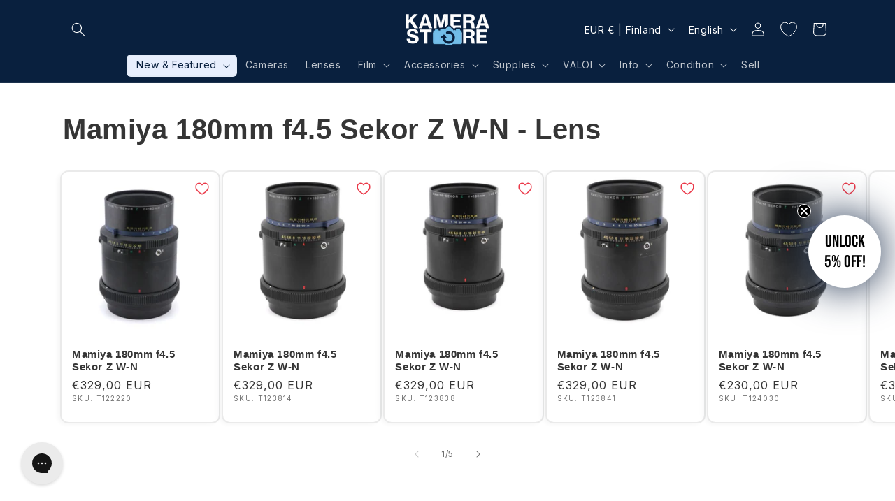

--- FILE ---
content_type: text/html; charset=utf-8
request_url: https://kamerastore.com/products/mamiya-180mm-f45-sekor-z-w-n
body_size: 101222
content:
<!doctype html>
<html class="no-js" lang="en">
  <head>
	<script src="//kamerastore.com/cdn/shop/files/pandectes-rules.js?v=4677644249647934848"></script>
    <script src="https://analytics.ahrefs.com/analytics.js" data-key="Iu7Lp5N4KRQotr5hDnWIaw" async></script><script src='//kamerastore.com/cdn/shop/t/56/assets/sealapps_email_config.js?v=136218383419054340931694415615' defer='defer' ></script> 
    <script src='//kamerastore.com/cdn/shop/t/56/assets/product_restore_email.js?v=50450150359517315191694415618' defer='defer' ></script> 
    <script id='em_product_variants' type='application/json'>
        [{"id":38219030462662,"title":"Default Title","option1":"Default Title","option2":null,"option3":null,"sku":"n9m7","requires_shipping":false,"taxable":false,"featured_image":null,"available":false,"name":"Mamiya 180mm f4.5 Sekor Z W-N - Lens","public_title":null,"options":["Default Title"],"price":0,"weight":0,"compare_at_price":null,"inventory_management":"shopify","barcode":"1627377354522x382402552515941800","requires_selling_plan":false,"selling_plan_allocations":[],"quantity_rule":{"min":1,"max":null,"increment":1}}]
    </script>
    <script id='em_product_selected_or_first_available_variant' type='application/json'>
        {"id":38219030462662,"title":"Default Title","option1":"Default Title","option2":null,"option3":null,"sku":"n9m7","requires_shipping":false,"taxable":false,"featured_image":null,"available":false,"name":"Mamiya 180mm f4.5 Sekor Z W-N - Lens","public_title":null,"options":["Default Title"],"price":0,"weight":0,"compare_at_price":null,"inventory_management":"shopify","barcode":"1627377354522x382402552515941800","requires_selling_plan":false,"selling_plan_allocations":[],"quantity_rule":{"min":1,"max":null,"increment":1}}
    </script>
    <meta charset="utf-8">
    <meta http-equiv="X-UA-Compatible" content="IE=edge">
    <meta name="viewport" content="width=device-width,initial-scale=1">
    <meta name="theme-color" content="">
    <link rel="canonical" href="https://kamerastore.com/products/mamiya-180mm-f45-sekor-z-w-n"><link rel="icon" type="image/png" href="//kamerastore.com/cdn/shop/files/logo_Favicon.png?crop=center&height=32&v=1620041602&width=32"><link rel="preconnect" href="https://fonts.shopifycdn.com" crossorigin><title>
      Mamiya 180mm f4.5 Sekor Z W-N - Lens
 &ndash; Kamerastore</title>

    
      <meta name="description" content="Manual focus telephoto lens made for the Mamiya RZ67 system, introduced by Mamiya. Simple Tessar-type optical design. Built-in Seiko #1 shutter. Metal body available in black finish. Mamiya 180mm f4.5 Sekor Z W-N (4 elements, 3 groups) Minimum focus distance: 1.1m Aperture blades: 8 Size: 129 x 95 mm Weight: 900g">
    

    

<meta property="og:site_name" content="Kamerastore">
<meta property="og:url" content="https://kamerastore.com/products/mamiya-180mm-f45-sekor-z-w-n">
<meta property="og:title" content="Mamiya 180mm f4.5 Sekor Z W-N - Lens">
<meta property="og:type" content="product">
<meta property="og:description" content="Manual focus telephoto lens made for the Mamiya RZ67 system, introduced by Mamiya. Simple Tessar-type optical design. Built-in Seiko #1 shutter. Metal body available in black finish. Mamiya 180mm f4.5 Sekor Z W-N (4 elements, 3 groups) Minimum focus distance: 1.1m Aperture blades: 8 Size: 129 x 95 mm Weight: 900g"><meta property="og:image" content="http://kamerastore.com/cdn/shop/files/18-03-24-30398.jpg?v=1712754541">
  <meta property="og:image:secure_url" content="https://kamerastore.com/cdn/shop/files/18-03-24-30398.jpg?v=1712754541">
  <meta property="og:image:width" content="2048">
  <meta property="og:image:height" content="1368"><meta property="og:price:amount" content="0,00">
  <meta property="og:price:currency" content="EUR"><meta name="twitter:card" content="summary_large_image">
<meta name="twitter:title" content="Mamiya 180mm f4.5 Sekor Z W-N - Lens">
<meta name="twitter:description" content="Manual focus telephoto lens made for the Mamiya RZ67 system, introduced by Mamiya. Simple Tessar-type optical design. Built-in Seiko #1 shutter. Metal body available in black finish. Mamiya 180mm f4.5 Sekor Z W-N (4 elements, 3 groups) Minimum focus distance: 1.1m Aperture blades: 8 Size: 129 x 95 mm Weight: 900g">


    <script src="//kamerastore.com/cdn/shop/t/56/assets/constants.js?v=58251544750838685771690786278" defer="defer"></script>
    <script src="//kamerastore.com/cdn/shop/t/56/assets/pubsub.js?v=158357773527763999511690786278" defer="defer"></script>
    <script src="//kamerastore.com/cdn/shop/t/56/assets/global.js?v=54939145903281508041690786278" defer="defer"></script><script src="//kamerastore.com/cdn/shop/t/56/assets/animations.js?v=88693664871331136111690786277" defer="defer"></script><script>window.performance && window.performance.mark && window.performance.mark('shopify.content_for_header.start');</script><meta name="google-site-verification" content="yriDj-hp7K7nYfP9ZXjkQUW0Md7k1_bmd92od_3H0x4">
<meta name="google-site-verification" content="o2tJjGD7LEU7rUwuRgonXzsRBxiuknsTvQkvJTgG1Yc">
<meta id="shopify-digital-wallet" name="shopify-digital-wallet" content="/52194967750/digital_wallets/dialog">
<meta name="shopify-checkout-api-token" content="fbbcf89926044570b4c34207c39a702f">
<meta id="in-context-paypal-metadata" data-shop-id="52194967750" data-venmo-supported="false" data-environment="production" data-locale="en_US" data-paypal-v4="true" data-currency="EUR">
<link rel="alternate" hreflang="x-default" href="https://kamerastore.com/products/mamiya-180mm-f45-sekor-z-w-n">
<link rel="alternate" hreflang="en-US" href="https://kamerastore.com/en-us/products/mamiya-180mm-f45-sekor-z-w-n">
<link rel="alternate" hreflang="en-SE" href="https://kamerastore.com/en-se/products/mamiya-180mm-f45-sekor-z-w-n">
<link rel="alternate" hreflang="fi-SE" href="https://kamerastore.com/fi-se/products/mamiya-180mm-f45-sekor-z-w-n">
<link rel="alternate" hreflang="en-FR" href="https://kamerastore.com/en-fr/products/mamiya-180mm-f45-sekor-z-w-n">
<link rel="alternate" hreflang="en-IE" href="https://kamerastore.com/en-ie/products/mamiya-180mm-f45-sekor-z-w-n">
<link rel="alternate" hreflang="en-NO" href="https://kamerastore.com/en-no/products/mamiya-180mm-f45-sekor-z-w-n">
<link rel="alternate" hreflang="en-CA" href="https://kamerastore.com/en-ca/products/mamiya-180mm-f45-sekor-z-w-n">
<link rel="alternate" hreflang="en-AU" href="https://kamerastore.com/en-au/products/mamiya-180mm-f45-sekor-z-w-n">
<link rel="alternate" hreflang="en-FI" href="https://kamerastore.com/products/mamiya-180mm-f45-sekor-z-w-n">
<link rel="alternate" hreflang="fi-FI" href="https://kamerastore.com/fi/products/mamiya-180mm-f45-sekor-z-w-n">
<link rel="alternate" type="application/json+oembed" href="https://kamerastore.com/products/mamiya-180mm-f45-sekor-z-w-n.oembed">
<script async="async" src="/checkouts/internal/preloads.js?locale=en-FI"></script>
<script id="shopify-features" type="application/json">{"accessToken":"fbbcf89926044570b4c34207c39a702f","betas":["rich-media-storefront-analytics"],"domain":"kamerastore.com","predictiveSearch":true,"shopId":52194967750,"locale":"en"}</script>
<script>var Shopify = Shopify || {};
Shopify.shop = "kameratori-en.myshopify.com";
Shopify.locale = "en";
Shopify.currency = {"active":"EUR","rate":"1.0"};
Shopify.country = "FI";
Shopify.theme = {"name":"Dawn 11.0","id":151486857549,"schema_name":"Dawn","schema_version":"11.0.0","theme_store_id":887,"role":"main"};
Shopify.theme.handle = "null";
Shopify.theme.style = {"id":null,"handle":null};
Shopify.cdnHost = "kamerastore.com/cdn";
Shopify.routes = Shopify.routes || {};
Shopify.routes.root = "/";</script>
<script type="module">!function(o){(o.Shopify=o.Shopify||{}).modules=!0}(window);</script>
<script>!function(o){function n(){var o=[];function n(){o.push(Array.prototype.slice.apply(arguments))}return n.q=o,n}var t=o.Shopify=o.Shopify||{};t.loadFeatures=n(),t.autoloadFeatures=n()}(window);</script>
<script id="shop-js-analytics" type="application/json">{"pageType":"product"}</script>
<script defer="defer" async type="module" src="//kamerastore.com/cdn/shopifycloud/shop-js/modules/v2/client.init-shop-cart-sync_BT-GjEfc.en.esm.js"></script>
<script defer="defer" async type="module" src="//kamerastore.com/cdn/shopifycloud/shop-js/modules/v2/chunk.common_D58fp_Oc.esm.js"></script>
<script defer="defer" async type="module" src="//kamerastore.com/cdn/shopifycloud/shop-js/modules/v2/chunk.modal_xMitdFEc.esm.js"></script>
<script type="module">
  await import("//kamerastore.com/cdn/shopifycloud/shop-js/modules/v2/client.init-shop-cart-sync_BT-GjEfc.en.esm.js");
await import("//kamerastore.com/cdn/shopifycloud/shop-js/modules/v2/chunk.common_D58fp_Oc.esm.js");
await import("//kamerastore.com/cdn/shopifycloud/shop-js/modules/v2/chunk.modal_xMitdFEc.esm.js");

  window.Shopify.SignInWithShop?.initShopCartSync?.({"fedCMEnabled":true,"windoidEnabled":true});

</script>
<script>(function() {
  var isLoaded = false;
  function asyncLoad() {
    if (isLoaded) return;
    isLoaded = true;
    var urls = ["https:\/\/trust.conversionbear.com\/script?app=trust_badge\u0026shop=kameratori-en.myshopify.com","\/\/cdn.shopify.com\/proxy\/97eac693bdab13fb9fafa9aea12db8bde7a8d12847f7b35fa9f14276d0f0f0f0\/faqs-plus.herokuapp.com\/public\/script-tags\/ef-faq-plus-script.min.js?shop=kameratori-en.myshopify.com\u0026sp-cache-control=cHVibGljLCBtYXgtYWdlPTkwMA","https:\/\/d22oyu4gpiqc9t.cloudfront.net\/storefront\/6d7f2a655f9fc7743735877040c9f5d6.storefront.js?update_at=1758695053\u0026shop=kameratori-en.myshopify.com","https:\/\/static.klaviyo.com\/onsite\/js\/klaviyo.js?company_id=V9xDcY\u0026shop=kameratori-en.myshopify.com","https:\/\/cdn.9gtb.com\/loader.js?g_cvt_id=ea2cbc12-455f-4880-815c-3e6b2980e5fa\u0026shop=kameratori-en.myshopify.com"];
    for (var i = 0; i < urls.length; i++) {
      var s = document.createElement('script');
      s.type = 'text/javascript';
      s.async = true;
      s.src = urls[i];
      var x = document.getElementsByTagName('script')[0];
      x.parentNode.insertBefore(s, x);
    }
  };
  if(window.attachEvent) {
    window.attachEvent('onload', asyncLoad);
  } else {
    window.addEventListener('load', asyncLoad, false);
  }
})();</script>
<script id="__st">var __st={"a":52194967750,"offset":7200,"reqid":"562c3cca-a2ce-4d38-aa77-b0b1686b846a-1769286208","pageurl":"kamerastore.com\/products\/mamiya-180mm-f45-sekor-z-w-n","u":"a726b907d57e","p":"product","rtyp":"product","rid":6232849678534};</script>
<script>window.ShopifyPaypalV4VisibilityTracking = true;</script>
<script id="captcha-bootstrap">!function(){'use strict';const t='contact',e='account',n='new_comment',o=[[t,t],['blogs',n],['comments',n],[t,'customer']],c=[[e,'customer_login'],[e,'guest_login'],[e,'recover_customer_password'],[e,'create_customer']],r=t=>t.map((([t,e])=>`form[action*='/${t}']:not([data-nocaptcha='true']) input[name='form_type'][value='${e}']`)).join(','),a=t=>()=>t?[...document.querySelectorAll(t)].map((t=>t.form)):[];function s(){const t=[...o],e=r(t);return a(e)}const i='password',u='form_key',d=['recaptcha-v3-token','g-recaptcha-response','h-captcha-response',i],f=()=>{try{return window.sessionStorage}catch{return}},m='__shopify_v',_=t=>t.elements[u];function p(t,e,n=!1){try{const o=window.sessionStorage,c=JSON.parse(o.getItem(e)),{data:r}=function(t){const{data:e,action:n}=t;return t[m]||n?{data:e,action:n}:{data:t,action:n}}(c);for(const[e,n]of Object.entries(r))t.elements[e]&&(t.elements[e].value=n);n&&o.removeItem(e)}catch(o){console.error('form repopulation failed',{error:o})}}const l='form_type',E='cptcha';function T(t){t.dataset[E]=!0}const w=window,h=w.document,L='Shopify',v='ce_forms',y='captcha';let A=!1;((t,e)=>{const n=(g='f06e6c50-85a8-45c8-87d0-21a2b65856fe',I='https://cdn.shopify.com/shopifycloud/storefront-forms-hcaptcha/ce_storefront_forms_captcha_hcaptcha.v1.5.2.iife.js',D={infoText:'Protected by hCaptcha',privacyText:'Privacy',termsText:'Terms'},(t,e,n)=>{const o=w[L][v],c=o.bindForm;if(c)return c(t,g,e,D).then(n);var r;o.q.push([[t,g,e,D],n]),r=I,A||(h.body.append(Object.assign(h.createElement('script'),{id:'captcha-provider',async:!0,src:r})),A=!0)});var g,I,D;w[L]=w[L]||{},w[L][v]=w[L][v]||{},w[L][v].q=[],w[L][y]=w[L][y]||{},w[L][y].protect=function(t,e){n(t,void 0,e),T(t)},Object.freeze(w[L][y]),function(t,e,n,w,h,L){const[v,y,A,g]=function(t,e,n){const i=e?o:[],u=t?c:[],d=[...i,...u],f=r(d),m=r(i),_=r(d.filter((([t,e])=>n.includes(e))));return[a(f),a(m),a(_),s()]}(w,h,L),I=t=>{const e=t.target;return e instanceof HTMLFormElement?e:e&&e.form},D=t=>v().includes(t);t.addEventListener('submit',(t=>{const e=I(t);if(!e)return;const n=D(e)&&!e.dataset.hcaptchaBound&&!e.dataset.recaptchaBound,o=_(e),c=g().includes(e)&&(!o||!o.value);(n||c)&&t.preventDefault(),c&&!n&&(function(t){try{if(!f())return;!function(t){const e=f();if(!e)return;const n=_(t);if(!n)return;const o=n.value;o&&e.removeItem(o)}(t);const e=Array.from(Array(32),(()=>Math.random().toString(36)[2])).join('');!function(t,e){_(t)||t.append(Object.assign(document.createElement('input'),{type:'hidden',name:u})),t.elements[u].value=e}(t,e),function(t,e){const n=f();if(!n)return;const o=[...t.querySelectorAll(`input[type='${i}']`)].map((({name:t})=>t)),c=[...d,...o],r={};for(const[a,s]of new FormData(t).entries())c.includes(a)||(r[a]=s);n.setItem(e,JSON.stringify({[m]:1,action:t.action,data:r}))}(t,e)}catch(e){console.error('failed to persist form',e)}}(e),e.submit())}));const S=(t,e)=>{t&&!t.dataset[E]&&(n(t,e.some((e=>e===t))),T(t))};for(const o of['focusin','change'])t.addEventListener(o,(t=>{const e=I(t);D(e)&&S(e,y())}));const B=e.get('form_key'),M=e.get(l),P=B&&M;t.addEventListener('DOMContentLoaded',(()=>{const t=y();if(P)for(const e of t)e.elements[l].value===M&&p(e,B);[...new Set([...A(),...v().filter((t=>'true'===t.dataset.shopifyCaptcha))])].forEach((e=>S(e,t)))}))}(h,new URLSearchParams(w.location.search),n,t,e,['guest_login'])})(!0,!0)}();</script>
<script integrity="sha256-4kQ18oKyAcykRKYeNunJcIwy7WH5gtpwJnB7kiuLZ1E=" data-source-attribution="shopify.loadfeatures" defer="defer" src="//kamerastore.com/cdn/shopifycloud/storefront/assets/storefront/load_feature-a0a9edcb.js" crossorigin="anonymous"></script>
<script data-source-attribution="shopify.dynamic_checkout.dynamic.init">var Shopify=Shopify||{};Shopify.PaymentButton=Shopify.PaymentButton||{isStorefrontPortableWallets:!0,init:function(){window.Shopify.PaymentButton.init=function(){};var t=document.createElement("script");t.src="https://kamerastore.com/cdn/shopifycloud/portable-wallets/latest/portable-wallets.en.js",t.type="module",document.head.appendChild(t)}};
</script>
<script data-source-attribution="shopify.dynamic_checkout.buyer_consent">
  function portableWalletsHideBuyerConsent(e){var t=document.getElementById("shopify-buyer-consent"),n=document.getElementById("shopify-subscription-policy-button");t&&n&&(t.classList.add("hidden"),t.setAttribute("aria-hidden","true"),n.removeEventListener("click",e))}function portableWalletsShowBuyerConsent(e){var t=document.getElementById("shopify-buyer-consent"),n=document.getElementById("shopify-subscription-policy-button");t&&n&&(t.classList.remove("hidden"),t.removeAttribute("aria-hidden"),n.addEventListener("click",e))}window.Shopify?.PaymentButton&&(window.Shopify.PaymentButton.hideBuyerConsent=portableWalletsHideBuyerConsent,window.Shopify.PaymentButton.showBuyerConsent=portableWalletsShowBuyerConsent);
</script>
<script data-source-attribution="shopify.dynamic_checkout.cart.bootstrap">document.addEventListener("DOMContentLoaded",(function(){function t(){return document.querySelector("shopify-accelerated-checkout-cart, shopify-accelerated-checkout")}if(t())Shopify.PaymentButton.init();else{new MutationObserver((function(e,n){t()&&(Shopify.PaymentButton.init(),n.disconnect())})).observe(document.body,{childList:!0,subtree:!0})}}));
</script>
<link id="shopify-accelerated-checkout-styles" rel="stylesheet" media="screen" href="https://kamerastore.com/cdn/shopifycloud/portable-wallets/latest/accelerated-checkout-backwards-compat.css" crossorigin="anonymous">
<style id="shopify-accelerated-checkout-cart">
        #shopify-buyer-consent {
  margin-top: 1em;
  display: inline-block;
  width: 100%;
}

#shopify-buyer-consent.hidden {
  display: none;
}

#shopify-subscription-policy-button {
  background: none;
  border: none;
  padding: 0;
  text-decoration: underline;
  font-size: inherit;
  cursor: pointer;
}

#shopify-subscription-policy-button::before {
  box-shadow: none;
}

      </style>
<script id="sections-script" data-sections="header" defer="defer" src="//kamerastore.com/cdn/shop/t/56/compiled_assets/scripts.js?v=130627"></script>
<script>window.performance && window.performance.mark && window.performance.mark('shopify.content_for_header.end');</script>


    <style data-shopify>
      @font-face {
  font-family: Inter;
  font-weight: 400;
  font-style: normal;
  font-display: swap;
  src: url("//kamerastore.com/cdn/fonts/inter/inter_n4.b2a3f24c19b4de56e8871f609e73ca7f6d2e2bb9.woff2") format("woff2"),
       url("//kamerastore.com/cdn/fonts/inter/inter_n4.af8052d517e0c9ffac7b814872cecc27ae1fa132.woff") format("woff");
}

      @font-face {
  font-family: Inter;
  font-weight: 700;
  font-style: normal;
  font-display: swap;
  src: url("//kamerastore.com/cdn/fonts/inter/inter_n7.02711e6b374660cfc7915d1afc1c204e633421e4.woff2") format("woff2"),
       url("//kamerastore.com/cdn/fonts/inter/inter_n7.6dab87426f6b8813070abd79972ceaf2f8d3b012.woff") format("woff");
}

      @font-face {
  font-family: Inter;
  font-weight: 400;
  font-style: italic;
  font-display: swap;
  src: url("//kamerastore.com/cdn/fonts/inter/inter_i4.feae1981dda792ab80d117249d9c7e0f1017e5b3.woff2") format("woff2"),
       url("//kamerastore.com/cdn/fonts/inter/inter_i4.62773b7113d5e5f02c71486623cf828884c85c6e.woff") format("woff");
}

      @font-face {
  font-family: Inter;
  font-weight: 700;
  font-style: italic;
  font-display: swap;
  src: url("//kamerastore.com/cdn/fonts/inter/inter_i7.b377bcd4cc0f160622a22d638ae7e2cd9b86ea4c.woff2") format("woff2"),
       url("//kamerastore.com/cdn/fonts/inter/inter_i7.7c69a6a34e3bb44fcf6f975857e13b9a9b25beb4.woff") format("woff");
}

      

      
        :root,
        .color-background-1 {
          --color-background: 255,255,255;
        
          --gradient-background: linear-gradient(46deg, rgba(255, 255, 255, 1) 12%, rgba(255, 255, 255, 1) 86%);
        
        --color-foreground: 53,53,53;
        --color-shadow: 9,32,62;
        --color-button: 27,76,161;
        --color-button-text: 232,239,253;
        --color-secondary-button: 255,255,255;
        --color-secondary-button-text: 27,76,161;
        --color-link: 27,76,161;
        --color-badge-foreground: 53,53,53;
        --color-badge-background: 255,255,255;
        --color-badge-border: 53,53,53;
        --payment-terms-background-color: rgb(255 255 255);
      }
      
        
        .color-background-2 {
          --color-background: 243,243,243;
        
          --gradient-background: #f3f3f3;
        
        --color-foreground: 18,18,18;
        --color-shadow: 18,18,18;
        --color-button: 27,76,161;
        --color-button-text: 243,243,243;
        --color-secondary-button: 243,243,243;
        --color-secondary-button-text: 27,76,161;
        --color-link: 27,76,161;
        --color-badge-foreground: 18,18,18;
        --color-badge-background: 243,243,243;
        --color-badge-border: 18,18,18;
        --payment-terms-background-color: rgb(243 243 243);
      }
      
        
        .color-inverse {
          --color-background: 36,40,51;
        
          --gradient-background: #242833;
        
        --color-foreground: 255,255,255;
        --color-shadow: 18,18,18;
        --color-button: 27,76,161;
        --color-button-text: 255,255,255;
        --color-secondary-button: 36,40,51;
        --color-secondary-button-text: 255,255,255;
        --color-link: 255,255,255;
        --color-badge-foreground: 255,255,255;
        --color-badge-background: 36,40,51;
        --color-badge-border: 255,255,255;
        --payment-terms-background-color: rgb(36 40 51);
      }
      
        
        .color-accent-1 {
          --color-background: 9,32,62;
        
          --gradient-background: #09203e;
        
        --color-foreground: 255,255,255;
        --color-shadow: 18,18,18;
        --color-button: 232,239,253;
        --color-button-text: 9,28,62;
        --color-secondary-button: 9,32,62;
        --color-secondary-button-text: 255,255,255;
        --color-link: 255,255,255;
        --color-badge-foreground: 255,255,255;
        --color-badge-background: 9,32,62;
        --color-badge-border: 255,255,255;
        --payment-terms-background-color: rgb(9 32 62);
      }
      
        
        .color-accent-2 {
          --color-background: 27,76,161;
        
          --gradient-background: #1b4ca1;
        
        --color-foreground: 232,239,253;
        --color-shadow: 18,18,18;
        --color-button: 255,255,255;
        --color-button-text: 9,28,62;
        --color-secondary-button: 27,76,161;
        --color-secondary-button-text: 255,255,255;
        --color-link: 255,255,255;
        --color-badge-foreground: 232,239,253;
        --color-badge-background: 27,76,161;
        --color-badge-border: 232,239,253;
        --payment-terms-background-color: rgb(27 76 161);
      }
      
        
        .color-scheme-e1b80bc5-c56c-4ee7-8a4a-21d7e70e2445 {
          --color-background: 89,79,81;
        
          --gradient-background: #594f51;
        
        --color-foreground: 255,255,255;
        --color-shadow: 18,18,18;
        --color-button: 255,75,90;
        --color-button-text: 255,255,255;
        --color-secondary-button: 89,79,81;
        --color-secondary-button-text: 255,75,90;
        --color-link: 255,75,90;
        --color-badge-foreground: 255,255,255;
        --color-badge-background: 89,79,81;
        --color-badge-border: 255,255,255;
        --payment-terms-background-color: rgb(89 79 81);
      }
      
        
        .color-scheme-b9096247-e0a8-49cf-8931-39a870956ac4 {
          --color-background: 255,255,255;
        
          --gradient-background: #ffffff;
        
        --color-foreground: 18,18,18;
        --color-shadow: 36,35,35;
        --color-button: 255,75,90;
        --color-button-text: 255,255,255;
        --color-secondary-button: 255,255,255;
        --color-secondary-button-text: 255,75,90;
        --color-link: 255,75,90;
        --color-badge-foreground: 18,18,18;
        --color-badge-background: 255,255,255;
        --color-badge-border: 18,18,18;
        --payment-terms-background-color: rgb(255 255 255);
      }
      
        
        .color-scheme-c1eb364e-56fb-4ae7-90bb-2bfe67643a69 {
          --color-background: 89,79,81;
        
          --gradient-background: radial-gradient(rgba(89, 79, 81, 1), rgba(66, 57, 58, 1) 100%, rgba(59, 50, 52, 1) 100%);
        
        --color-foreground: 255,255,255;
        --color-shadow: 18,18,18;
        --color-button: 226,66,82;
        --color-button-text: 255,255,255;
        --color-secondary-button: 89,79,81;
        --color-secondary-button-text: 255,255,255;
        --color-link: 255,255,255;
        --color-badge-foreground: 255,255,255;
        --color-badge-background: 89,79,81;
        --color-badge-border: 255,255,255;
        --payment-terms-background-color: rgb(89 79 81);
      }
      
        
        .color-scheme-55ddad09-7ad6-456e-8b3a-0737715d2f9b {
          --color-background: 204,51,51;
        
          --gradient-background: #cc3333;
        
        --color-foreground: 255,255,255;
        --color-shadow: 0,0,0;
        --color-button: 255,255,255;
        --color-button-text: 18,18,18;
        --color-secondary-button: 204,51,51;
        --color-secondary-button-text: 0,0,0;
        --color-link: 0,0,0;
        --color-badge-foreground: 255,255,255;
        --color-badge-background: 204,51,51;
        --color-badge-border: 255,255,255;
        --payment-terms-background-color: rgb(204 51 51);
      }
      
        
        .color-scheme-f4560f1e-42ae-4834-ad20-0199ad2234d2 {
          --color-background: 232,239,253;
        
          --gradient-background: #e8effd;
        
        --color-foreground: 9,28,62;
        --color-shadow: 9,32,62;
        --color-button: 27,76,161;
        --color-button-text: 255,255,255;
        --color-secondary-button: 232,239,253;
        --color-secondary-button-text: 27,76,161;
        --color-link: 27,76,161;
        --color-badge-foreground: 9,28,62;
        --color-badge-background: 232,239,253;
        --color-badge-border: 9,28,62;
        --payment-terms-background-color: rgb(232 239 253);
      }
      
        
        .color-scheme-27403170-b745-42ac-96c9-ea29ee90ab24 {
          --color-background: 255,218,106;
        
          --gradient-background: #ffda6a;
        
        --color-foreground: 18,18,18;
        --color-shadow: 251,191,36;
        --color-button: 139,106,5;
        --color-button-text: 243,243,243;
        --color-secondary-button: 255,218,106;
        --color-secondary-button-text: 27,76,161;
        --color-link: 27,76,161;
        --color-badge-foreground: 18,18,18;
        --color-badge-background: 255,218,106;
        --color-badge-border: 18,18,18;
        --payment-terms-background-color: rgb(255 218 106);
      }
      
        
        .color-scheme-ad6f3eac-c874-40fb-b071-d1719856df7c {
          --color-background: 255,255,255;
        
          --gradient-background: radial-gradient(rgba(14, 205, 239, 1) 23%, rgba(10, 74, 154, 1) 65%);
        
        --color-foreground: 254,254,254;
        --color-shadow: 9,32,62;
        --color-button: 239,229,209;
        --color-button-text: 36,40,51;
        --color-secondary-button: 255,255,255;
        --color-secondary-button-text: 239,229,209;
        --color-link: 239,229,209;
        --color-badge-foreground: 254,254,254;
        --color-badge-background: 255,255,255;
        --color-badge-border: 254,254,254;
        --payment-terms-background-color: rgb(255 255 255);
      }
      

      body, .color-background-1, .color-background-2, .color-inverse, .color-accent-1, .color-accent-2, .color-scheme-e1b80bc5-c56c-4ee7-8a4a-21d7e70e2445, .color-scheme-b9096247-e0a8-49cf-8931-39a870956ac4, .color-scheme-c1eb364e-56fb-4ae7-90bb-2bfe67643a69, .color-scheme-55ddad09-7ad6-456e-8b3a-0737715d2f9b, .color-scheme-f4560f1e-42ae-4834-ad20-0199ad2234d2, .color-scheme-27403170-b745-42ac-96c9-ea29ee90ab24, .color-scheme-ad6f3eac-c874-40fb-b071-d1719856df7c {
        color: rgba(var(--color-foreground), 0.75);
        background-color: rgb(var(--color-background));
      }

      :root {
        --font-body-family: Inter, sans-serif;
        --font-body-style: normal;
        --font-body-weight: 400;
        --font-body-weight-bold: 700;

        --font-heading-family: Arial, sans-serif;
        --font-heading-style: normal;
        --font-heading-weight: 700;

        --font-body-scale: 1.0;
        --font-heading-scale: 1.0;

        --media-padding: px;
        --media-border-opacity: 0.1;
        --media-border-width: 2px;
        --media-radius: 10px;
        --media-shadow-opacity: 0.05;
        --media-shadow-horizontal-offset: 4px;
        --media-shadow-vertical-offset: 2px;
        --media-shadow-blur-radius: 10px;
        --media-shadow-visible: 1;

        --page-width: 120rem;
        --page-width-margin: 0rem;

        --product-card-image-padding: 0.0rem;
        --product-card-corner-radius: 1.2rem;
        --product-card-text-alignment: left;
        --product-card-border-width: 0.2rem;
        --product-card-border-opacity: 0.1;
        --product-card-shadow-opacity: 0.05;
        --product-card-shadow-visible: 1;
        --product-card-shadow-horizontal-offset: -0.4rem;
        --product-card-shadow-vertical-offset: 0.2rem;
        --product-card-shadow-blur-radius: 1.0rem;

        --collection-card-image-padding: 0.0rem;
        --collection-card-corner-radius: 1.2rem;
        --collection-card-text-alignment: center;
        --collection-card-border-width: 0.2rem;
        --collection-card-border-opacity: 0.05;
        --collection-card-shadow-opacity: 0.05;
        --collection-card-shadow-visible: 1;
        --collection-card-shadow-horizontal-offset: 0.0rem;
        --collection-card-shadow-vertical-offset: 0.2rem;
        --collection-card-shadow-blur-radius: 1.0rem;

        --blog-card-image-padding: 0.0rem;
        --blog-card-corner-radius: 1.6rem;
        --blog-card-text-alignment: left;
        --blog-card-border-width: 0.0rem;
        --blog-card-border-opacity: 0.1;
        --blog-card-shadow-opacity: 0.0;
        --blog-card-shadow-visible: 0;
        --blog-card-shadow-horizontal-offset: 0.0rem;
        --blog-card-shadow-vertical-offset: 0.4rem;
        --blog-card-shadow-blur-radius: 0.5rem;

        --badge-corner-radius: 0.6rem;

        --popup-border-width: 1px;
        --popup-border-opacity: 0.1;
        --popup-corner-radius: 8px;
        --popup-shadow-opacity: 0.0;
        --popup-shadow-horizontal-offset: 0px;
        --popup-shadow-vertical-offset: 4px;
        --popup-shadow-blur-radius: 5px;

        --drawer-border-width: 2px;
        --drawer-border-opacity: 0.1;
        --drawer-shadow-opacity: 0.0;
        --drawer-shadow-horizontal-offset: 0px;
        --drawer-shadow-vertical-offset: 4px;
        --drawer-shadow-blur-radius: 5px;

        --spacing-sections-desktop: 0px;
        --spacing-sections-mobile: 0px;

        --grid-desktop-vertical-spacing: 4px;
        --grid-desktop-horizontal-spacing: 4px;
        --grid-mobile-vertical-spacing: 2px;
        --grid-mobile-horizontal-spacing: 2px;

        --text-boxes-border-opacity: 0.1;
        --text-boxes-border-width: 0px;
        --text-boxes-radius: 8px;
        --text-boxes-shadow-opacity: 0.0;
        --text-boxes-shadow-visible: 0;
        --text-boxes-shadow-horizontal-offset: 0px;
        --text-boxes-shadow-vertical-offset: 4px;
        --text-boxes-shadow-blur-radius: 5px;

        --buttons-radius: 6px;
        --buttons-radius-outset: 9px;
        --buttons-border-width: 3px;
        --buttons-border-opacity: 1.0;
        --buttons-shadow-opacity: 0.25;
        --buttons-shadow-visible: 1;
        --buttons-shadow-horizontal-offset: 0px;
        --buttons-shadow-vertical-offset: 6px;
        --buttons-shadow-blur-radius: 15px;
        --buttons-border-offset: 0.3px;

        --inputs-radius: 6px;
        --inputs-border-width: 2px;
        --inputs-border-opacity: 0.35;
        --inputs-shadow-opacity: 0.05;
        --inputs-shadow-horizontal-offset: 0px;
        --inputs-margin-offset: 4px;
        --inputs-shadow-vertical-offset: 4px;
        --inputs-shadow-blur-radius: 5px;
        --inputs-radius-outset: 8px;

        --variant-pills-radius: 40px;
        --variant-pills-border-width: 1px;
        --variant-pills-border-opacity: 0.55;
        --variant-pills-shadow-opacity: 0.0;
        --variant-pills-shadow-horizontal-offset: 0px;
        --variant-pills-shadow-vertical-offset: 4px;
        --variant-pills-shadow-blur-radius: 5px;
      }

      *,
      *::before,
      *::after {
        box-sizing: inherit;
      }

      html {
        box-sizing: border-box;
        font-size: calc(var(--font-body-scale) * 62.5%);
        height: 100%;
      }

      body {
        display: grid;
        grid-template-rows: auto auto 1fr auto;
        grid-template-columns: 100%;
        min-height: 100%;
        margin: 0;
        font-size: 1.5rem;
        letter-spacing: 0.06rem;
        line-height: calc(1 + 0.8 / var(--font-body-scale));
        font-family: var(--font-body-family);
        font-style: var(--font-body-style);
        font-weight: var(--font-body-weight);
      }

      @media screen and (min-width: 750px) {
        body {
          font-size: 1.6rem;
        }
      }
   
    </style>

    <link href="//kamerastore.com/cdn/shop/t/56/assets/base.css?v=150323525496001677121756990242" rel="stylesheet" type="text/css" media="all" />
<link rel="preload" as="font" href="//kamerastore.com/cdn/fonts/inter/inter_n4.b2a3f24c19b4de56e8871f609e73ca7f6d2e2bb9.woff2" type="font/woff2" crossorigin><link href="//kamerastore.com/cdn/shop/t/56/assets/component-localization-form.css?v=143319823105703127341717751898" rel="stylesheet" type="text/css" media="all" />
      <script src="//kamerastore.com/cdn/shop/t/56/assets/localization-form.js?v=161644695336821385561690786278" defer="defer"></script><link
        rel="stylesheet"
        href="//kamerastore.com/cdn/shop/t/56/assets/component-predictive-search.css?v=118923337488134913561690786278"
        media="print"
        onload="this.media='all'"
      ><script>
      document.documentElement.className = document.documentElement.className.replace('no-js', 'js');
      if (Shopify.designMode) {
        document.documentElement.classList.add('shopify-design-mode');
      }
    </script>
  <script type="text/javascript">if(typeof window.hulkappsWishlist === 'undefined') {
        window.hulkappsWishlist = {};
        }
        window.hulkappsWishlist.baseURL = '/apps/advanced-wishlist/api';
        window.hulkappsWishlist.hasAppBlockSupport = '1';
        </script>

  <script type="text/javascript">
    (function(c,l,a,r,i,t,y){
        c[a]=c[a]||function(){(c[a].q=c[a].q||[]).push(arguments)};
        t=l.createElement(r);t.async=1;t.src="https://www.clarity.ms/tag/"+i;
        y=l.getElementsByTagName(r)[0];y.parentNode.insertBefore(t,y);
    })(window, document, "clarity", "script", "i24k356nak");
</script>
<!-- BEGIN app block: shopify://apps/pandectes-gdpr/blocks/banner/58c0baa2-6cc1-480c-9ea6-38d6d559556a -->
  
    
      <!-- TCF is active, scripts are loaded above -->
      
        <script>
          if (!window.PandectesRulesSettings) {
            window.PandectesRulesSettings = {"store":{"id":52194967750,"adminMode":false,"headless":false,"storefrontRootDomain":"","checkoutRootDomain":"","storefrontAccessToken":""},"banner":{"revokableTrigger":true,"cookiesBlockedByDefault":"7","hybridStrict":false,"isActive":true},"geolocation":{"brOnly":true,"caOnly":true,"euOnly":true,"globalVisibility":false},"blocker":{"isActive":false,"googleConsentMode":{"isActive":true,"id":"GTM-TK5JLSJT","analyticsId":"","adwordsId":"","adStorageCategory":4,"analyticsStorageCategory":2,"functionalityStorageCategory":1,"personalizationStorageCategory":1,"securityStorageCategory":0,"customEvent":false,"redactData":false,"urlPassthrough":false,"dataLayerProperty":"dataLayer","waitForUpdate":2000,"useNativeChannel":true},"facebookPixel":{"isActive":false,"id":"","ldu":false},"microsoft":{"isActive":false,"uetTags":""},"rakuten":{"isActive":false,"cmp":false,"ccpa":false},"gpcIsActive":true,"klaviyoIsActive":false,"defaultBlocked":7,"patterns":{"whiteList":[],"blackList":{"1":[],"2":[],"4":[],"8":[]},"iframesWhiteList":[],"iframesBlackList":{"1":[],"2":[],"4":[],"8":[]},"beaconsWhiteList":[],"beaconsBlackList":{"1":[],"2":[],"4":[],"8":[]}}}};
            const rulesScript = document.createElement('script');
            window.PandectesRulesSettings.auto = true;
            rulesScript.src = "https://cdn.shopify.com/extensions/019bed03-b206-7ab3-9c8b-20b884e5903f/gdpr-243/assets/pandectes-rules.js";
            const firstChild = document.head.firstChild;
            document.head.insertBefore(rulesScript, firstChild);
          }
        </script>
      
      <script>
        
          window.PandectesSettings = {"store":{"id":52194967750,"plan":"premium","theme":"Dawn 11.0","primaryLocale":"en","adminMode":false,"headless":false,"storefrontRootDomain":"","checkoutRootDomain":"","storefrontAccessToken":""},"tsPublished":1752127497,"declaration":{"showPurpose":false,"showProvider":false,"showDateGenerated":false},"language":{"unpublished":[],"languageMode":"Multilingual","fallbackLanguage":"en","languageDetection":"browser","languagesSupported":["da","fi","fr","es","sv","no"]},"texts":{"managed":{"headerText":{"da":"Vi respekterer dit privatliv","en":"We respect your privacy","es":"Respetamos tu privacidad","fi":"Kunnioitamme yksityisyyttäsi","fr":"Nous respectons votre vie privée","sv":"Vi respekterar din integritet"},"consentText":{"da":"Dette websted bruger cookies for at sikre, at du får den bedste oplevelse.","en":"Our website uses cookies to ensure you get the best experience.","es":"Este sitio web utiliza cookies para garantizar que obtenga la mejor experiencia.","fi":"Hei! Sivustomme käyttää evästeitä parhaan käyttökokemuksen varmistamiseksi.","fr":"Ce site utilise des cookies pour vous garantir la meilleure expérience.","sv":"Denna webbplats använder cookies för att säkerställa att du får den bästa upplevelsen."},"linkText":{"da":"Lær mere","en":"Learn more","es":"Aprende más","fi":"Lue lisää","fr":"Apprendre encore plus","sv":"Läs mer"},"imprintText":{"da":"Aftryk","en":"Imprint","es":"Imprimir","fi":"Jälki","fr":"Imprimer","sv":"Avtryck"},"googleLinkText":{"da":"Googles privatlivsbetingelser","en":"Google's Privacy Terms","es":"Términos de privacidad de Google","fi":"Googlen tietosuojaehdot","fr":"Conditions de confidentialité de Google","sv":"Googles sekretessvillkor"},"allowButtonText":{"da":"Accepter","en":"Ok","es":"Aceptar","fi":"Hyväksy","fr":"J'accepte","sv":"Acceptera"},"denyButtonText":{"da":"Afslå","en":"Decline","es":"Disminución","fi":"Hylkää","fr":"Déclin","sv":"Neka"},"dismissButtonText":{"da":"Okay","en":"Ok","es":"OK","fi":"Ok","fr":"D'accord","sv":"Ok"},"leaveSiteButtonText":{"da":"Forlad dette websted","en":"Leave this site","es":"Salir de este sitio","fi":"Poistu sivustolta","fr":"Quitter ce site","sv":"Lämna denna webbplats"},"preferencesButtonText":{"da":"Præferencer","en":"Preferences","es":"Preferencias","fi":"Asetukset","fr":"Préférences","sv":"Preferenser"},"cookiePolicyText":{"da":"Cookiepolitik","en":"Cookie policy","es":"Política de cookies","fi":"Evästekäytäntö","fr":"Politique de cookies","sv":"Cookiepolicy"},"preferencesPopupTitleText":{"da":"Administrer samtykkeindstillinger","en":"Manage consent preferences","es":"Gestionar las preferencias de consentimiento","fi":"Hallitse suostumusasetuksia","fr":"Gérer les préférences de consentement","sv":"Hantera samtyckeinställningar"},"preferencesPopupIntroText":{"da":"Vi bruger cookies til at optimere webstedets funktionalitet, analysere ydelsen og give dig en personlig oplevelse. Nogle cookies er afgørende for at få hjemmesiden til at fungere og fungere korrekt. Disse cookies kan ikke deaktiveres. I dette vindue kan du styre din præference for cookies.","en":"We use cookies to optimize website functionality, analyze the performance, and provide personalized experience to you. Some cookies are essential to make the website operate and function correctly. Those cookies cannot be disabled. In this window you can manage your preference of cookies.","es":"Usamos cookies para optimizar la funcionalidad del sitio web, analizar el rendimiento y brindarle una experiencia personalizada. Algunas cookies son esenciales para que el sitio web funcione y funcione correctamente. Esas cookies no se pueden desactivar. En esta ventana puede administrar su preferencia de cookies.","fi":"Käytämme evästeitä verkkosivuston toimivuuden optimoimiseksi ja suorituskyvyn analysoimiseksi. Jotkin evästeet ovat välttämättömiä, jotta verkkosivusto toimii oikein. Näitä evästeitä ei voi poistaa käytöstä. Voit hallita evästeasetuksiasi tässä ikkunassa.","fr":"Nous utilisons des cookies pour optimiser les fonctionnalités du site Web, analyser les performances et vous offrir une expérience personnalisée. Certains cookies sont indispensables au bon fonctionnement et au bon fonctionnement du site. Ces cookies ne peuvent pas être désactivés. Dans cette fenêtre, vous pouvez gérer votre préférence de cookies.","sv":"Vi använder cookies för att optimera webbplatsens funktionalitet, analysera prestanda och ge dig personlig upplevelse. Vissa kakor är viktiga för att webbplatsen ska fungera och fungera korrekt. Dessa cookies kan inte inaktiveras. I det här fönstret kan du hantera dina preferenser för cookies."},"preferencesPopupSaveButtonText":{"da":"Gem præferencer","en":"Save preferences","es":"Guardar preferencias","fi":"Tallenna asetukset","fr":"Enregistrer les préférences","sv":"Spara inställningar"},"preferencesPopupCloseButtonText":{"da":"Tæt","en":"Close","es":"Cerrar","fi":"Sulje","fr":"proche","sv":"Stäng"},"preferencesPopupAcceptAllButtonText":{"da":"Accepter alle","en":"Accept all","es":"Aceptar todo","fi":"Hyväksy kaikki","fr":"Accepter tout","sv":"Acceptera alla"},"preferencesPopupRejectAllButtonText":{"da":"Afvis alle","en":"Reject all","es":"Rechazar todo","fi":"Hylkää kaikki","fr":"Tout rejeter","sv":"Avvisa alla"},"cookiesDetailsText":{"da":"Cookies detaljer","en":"Cookies details","es":"Detalles de las cookies","fi":"Evästeiden tiedot","fr":"Détails des cookies","sv":"Information om cookies"},"preferencesPopupAlwaysAllowedText":{"da":"Altid tilladt","en":"Always allowed","es":"Siempre permitido","fi":"aina sallittu","fr":"Toujours activé","no":"Alltid tillatt","sv":"Alltid tillåtna"},"accessSectionParagraphText":{"da":"Du har til enhver tid ret til at få adgang til dine data.","en":"You have the right to request access to your data at any time.","es":"Tiene derecho a poder acceder a sus datos en cualquier momento.","fi":"Sinulla on oikeus päästä käsiksi tietoihisi milloin tahansa.","fr":"Vous avez le droit de pouvoir accéder à vos données à tout moment.","sv":"Du har rätt att när som helst få tillgång till dina uppgifter."},"accessSectionTitleText":{"da":"Dataportabilitet","en":"Data portability","es":"Portabilidad de datos","fi":"Tietojen siirrettävyys","fr":"Portabilité des données","sv":"Dataportabilitet"},"accessSectionAccountInfoActionText":{"da":"Personlig data","en":"Personal data","es":"Información personal","fi":"Henkilökohtaiset tiedot","fr":"Données personnelles","sv":"Personlig information"},"accessSectionDownloadReportActionText":{"da":"Download alt","en":"Request export","es":"Descargar todo","fi":"Lataa kaikki","fr":"Tout télécharger","sv":"Ladda ner allt"},"accessSectionGDPRRequestsActionText":{"da":"Anmodninger fra den registrerede","en":"Data subject requests","es":"Solicitudes de sujetos de datos","fi":"Rekisteröidyn pyynnöt","fr":"Demandes des personnes concernées","sv":"Begäran av registrerade"},"accessSectionOrdersRecordsActionText":{"da":"Ordre:% s","en":"Orders","es":"Pedidos","fi":"Tilaukset","fr":"Ordres","sv":"Order"},"rectificationSectionParagraphText":{"da":"Du har ret til at anmode om, at dine data opdateres, når du synes, det er passende.","en":"You have the right to request your data to be updated whenever you think it is appropriate.","es":"Tienes derecho a solicitar la actualización de tus datos siempre que lo creas oportuno.","fi":"Sinulla on oikeus pyytää tietojesi päivittämistä aina, kun pidät sitä tarpeellisena.","fr":"Vous avez le droit de demander la mise à jour de vos données chaque fois que vous le jugez approprié.","sv":"Du har rätt att begära att dina uppgifter uppdateras när du tycker att det är lämpligt."},"rectificationSectionTitleText":{"da":"Rettelse af data","en":"Data Rectification","es":"Rectificación de datos","fi":"Tietojen oikaisu","fr":"Rectification des données","sv":"Rättelse av data"},"rectificationCommentPlaceholder":{"da":"Beskriv, hvad du vil have opdateret","en":"Describe what you want to be updated","es":"Describe lo que quieres que se actualice","fi":"Kuvaile, mitä haluat päivittää","fr":"Décrivez ce que vous souhaitez mettre à jour","sv":"Beskriv vad du vill uppdatera"},"rectificationCommentValidationError":{"da":"Kommentar er påkrævet","en":"Comment is required","es":"Se requiere comentario","fi":"Kommentti vaaditaan","fr":"Un commentaire est requis","sv":"Kommentar krävs"},"rectificationSectionEditAccountActionText":{"da":"Anmod om en opdatering","en":"Request an update","es":"Solicita una actualización","fi":"Pyydä päivitystä","fr":"Demander une mise à jour","sv":"Begär en uppdatering"},"erasureSectionTitleText":{"da":"Ret til at blive glemt","en":"Right to be forgotten","es":"Derecho al olvido","fi":"Oikeus tulla unohdetuksi","fr":"Droit à l'oubli","sv":"Rätt att bli bortglömd"},"erasureSectionParagraphText":{"da":"Du har ret til at bede alle dine data om at blive slettet. Derefter har du ikke længere adgang til din konto.","en":"You have the right to ask all your data to be erased. After that, you will no longer be able to access your account.","es":"Tiene derecho a solicitar la eliminación de todos sus datos. Después de eso, ya no podrá acceder a su cuenta.","fi":"Sinulla on oikeus pyytää, että kaikki tietosi poistetaan. Tämän jälkeen et voi enää käyttää tiliäsi.","fr":"Vous avez le droit de demander que toutes vos données soient effacées. Après cela, vous ne pourrez plus accéder à votre compte.","sv":"Du har rätt att be alla dina data raderas. Efter det kommer du inte längre att kunna komma åt ditt konto."},"erasureSectionRequestDeletionActionText":{"da":"Anmod om sletning af personoplysninger","en":"Request personal data deletion","es":"Solicitar la eliminación de datos personales","fi":"Pyydä henkilötietojen poistamista","fr":"Demander la suppression des données personnelles","sv":"Begär radering av personuppgifter"},"consentDate":{"da":"Dato for samtykke","en":"Consent date","es":"fecha de consentimiento","fi":"Suostumuspäivä","fr":"Date de consentement","sv":"Samtyckesdatum"},"consentId":{"da":"Samtykke-id","en":"Consent ID","es":"ID de consentimiento","fi":"Suostumustunnus","fr":"ID de consentement","sv":"Samtyckes-ID"},"consentSectionChangeConsentActionText":{"da":"Skift samtykkepræference","en":"Change consent preference","es":"Cambiar la preferencia de consentimiento","fi":"Muuta suostumusasetusta","fr":"Modifier la préférence de consentement","sv":"Ändra samtyckesinställning"},"consentSectionConsentedText":{"da":"Du har givet samtykke til cookiepolitikken på dette websted den","en":"You consented to the cookies policy of this website on","es":"Usted dio su consentimiento a la política de cookies de este sitio web en","fi":"Hyväksyit tämän verkkosivuston evästekäytännön","fr":"Vous avez consenti à la politique de cookies de ce site Web sur","sv":"Du har samtyckt till cookiespolicyn för denna webbplats den"},"consentSectionNoConsentText":{"da":"Du har ikke givet samtykke til cookiepolitikken på dette websted.","en":"You have not consented to the cookies policy of this website.","es":"No ha dado su consentimiento a la política de cookies de este sitio web.","fi":"Et ole suostunut tämän verkkosivuston evästekäytäntöön.","fr":"Vous n'avez pas consenti à la politique de cookies de ce site Web.","sv":"Du har inte godkänt cookiepolicyn för denna webbplats."},"consentSectionTitleText":{"da":"Dit cookie-samtykke","en":"Your cookie consent","es":"Su consentimiento de cookies","fi":"Evästeen suostumuksesi","fr":"Votre consentement aux cookies","sv":"Ditt samtycke till cookies"},"consentStatus":{"da":"Samtykke præference","en":"Consent preference","es":"Preferencia de consentimiento","fi":"Suostumusasetus","fr":"Préférence de consentement","sv":"samtycke"},"confirmationFailureMessage":{"da":"Din anmodning blev ikke bekræftet. Prøv igen, og kontakt problemet, hvis problemet fortsætter, for at få hjælp","en":"Your request was not verified. Please try again and if problem persists, contact store owner for assistance","es":"Su solicitud no fue verificada. Vuelva a intentarlo y, si el problema persiste, comuníquese con el propietario de la tienda para obtener ayuda.","fi":"Pyyntöäsi ei vahvistettu. Yritä uudelleen. Jos ongelma jatkuu, ota yhteyttä myymälän omistajaan","fr":"Votre demande n'a pas été vérifiée. Veuillez réessayer et si le problème persiste, contactez le propriétaire du magasin pour obtenir de l'aide","sv":"Din begäran verifierades inte. Försök igen och kontakta butiksägaren för att få hjälp om problemet kvarstår"},"confirmationFailureTitle":{"da":"Der opstod et problem","en":"A problem occurred","es":"Ocurrió un problema","fi":"Tapahtui ongelma","fr":"Un problème est survenu","sv":"Ett problem uppstod"},"confirmationSuccessMessage":{"da":"Vi vender snart tilbage til dig angående din anmodning.","en":"We will soon get back to you as to your request.","es":"Pronto nos comunicaremos con usted en cuanto a su solicitud.","fi":"Palaamme sinulle pian pyyntösi suhteen.","fr":"Nous reviendrons rapidement vers vous quant à votre demande.","sv":"Vi återkommer snart till dig angående din begäran."},"confirmationSuccessTitle":{"da":"Din anmodning er bekræftet","en":"Your request is verified","es":"Tu solicitud está verificada","fi":"Pyyntösi on vahvistettu","fr":"Votre demande est vérifiée","sv":"Din begäran har verifierats"},"guestsSupportEmailFailureMessage":{"da":"Din anmodning blev ikke sendt. Prøv igen, og kontakt problemet, hvis problemet fortsætter, for at få hjælp.","en":"Your request was not submitted. Please try again and if problem persists, contact store owner for assistance.","es":"Su solicitud no fue enviada. Vuelva a intentarlo y, si el problema persiste, comuníquese con el propietario de la tienda para obtener ayuda.","fi":"Pyyntöäsi ei lähetetty. Yritä uudelleen ja jos ongelma jatkuu, ota yhteyttä myymälän omistajaan.","fr":"Votre demande n'a pas été soumise. Veuillez réessayer et si le problème persiste, contactez le propriétaire du magasin pour obtenir de l'aide.","sv":"Din begäran skickades inte. Försök igen och om problemet kvarstår, kontakta butiksägaren för hjälp."},"guestsSupportEmailFailureTitle":{"da":"Der opstod et problem","en":"A problem occurred","es":"Ocurrió un problema","fi":"Tapahtui ongelma","fr":"Un problème est survenu","sv":"Ett problem uppstod"},"guestsSupportEmailPlaceholder":{"da":"Email adresse","en":"E-mail address","es":"Dirección de correo electrónico","fi":"Sähköpostiosoite","fr":"Adresse e-mail","sv":"E-postadress"},"guestsSupportEmailSuccessMessage":{"da":"Hvis du er registreret som kunde i denne butik, modtager du snart en e -mail med instruktioner om, hvordan du fortsætter.","en":"If you are registered as a customer of this store, you will soon receive an email with instructions on how to proceed.","es":"Si está registrado como cliente de esta tienda, pronto recibirá un correo electrónico con instrucciones sobre cómo proceder.","fi":"Jos olet rekisteröitynyt tämän myymälän asiakkaaksi, saat pian sähköpostiviestin, jossa on ohjeet jatkamisesta.","fr":"Si vous êtes inscrit en tant que client de ce magasin, vous recevrez bientôt un e-mail avec des instructions sur la marche à suivre.","sv":"Om du är registrerad som kund i den här butiken får du snart ett mejl med instruktioner om hur du går tillväga."},"guestsSupportEmailSuccessTitle":{"da":"Tak for din anmodning","en":"Thank you for your request","es":"gracias por tu solicitud","fi":"Kiitos pyynnöstäsi","fr":"Merci pour votre requête","sv":"Tack för din förfrågan"},"guestsSupportEmailValidationError":{"da":"E -mail er ikke gyldig","en":"Email is not valid","es":"El correo no es válido","fi":"Sähköpostiosoite ei kelpaa","fr":"L'email n'est pas valide","sv":"E-post är inte giltig"},"guestsSupportInfoText":{"da":"Log ind med din kundekonto for at fortsætte.","en":"Please login with your customer account to further proceed.","es":"Inicie sesión con su cuenta de cliente para continuar.","fi":"Kirjaudu sisään asiakastililläsi jatkaaksesi.","fr":"Veuillez vous connecter avec votre compte client pour continuer.","sv":"Logga in med ditt kundkonto för att fortsätta."},"submitButton":{"da":"Indsend","en":"Submit","es":"Enviar","fi":"Lähetä","fr":"Soumettre","sv":"Skicka in"},"submittingButton":{"da":"Indsender ...","en":"Submitting...","es":"Sumisión...","fi":"Lähetetään ...","fr":"Soumission...","sv":"Skickar ..."},"cancelButton":{"da":"Afbestille","en":"Cancel","es":"Cancelar","fi":"Peruuttaa","fr":"Annuler","sv":"Avbryt"},"declIntroText":{"da":"Vi bruger cookies til at optimere hjemmesidens funktionalitet, analysere ydeevnen og give dig en personlig oplevelse. Nogle cookies er nødvendige for at få hjemmesiden til at fungere og fungere korrekt. Disse cookies kan ikke deaktiveres. I dette vindue kan du administrere dine præferencer for cookies.","en":"We use cookies to optimize website functionality, analyze the performance, and provide personalized experience to you. Some cookies are essential to make the website operate and function correctly. Those cookies cannot be disabled. In this window you can manage your preference of cookies.","es":"Usamos cookies para optimizar la funcionalidad del sitio web, analizar el rendimiento y brindarle una experiencia personalizada. Algunas cookies son esenciales para que el sitio web funcione y funcione correctamente. Esas cookies no se pueden deshabilitar. En esta ventana puede gestionar su preferencia de cookies.","fi":"Käytämme evästeitä optimoidaksemme verkkosivuston toimivuutta, analysoidaksemme suorituskykyä ja tarjotaksemme sinulle henkilökohtaisen käyttökokemuksen. Jotkut evästeet ovat välttämättömiä, jotta sivusto toimisi ja toimisi oikein. Näitä evästeitä ei voi poistaa käytöstä. Tässä ikkunassa voit hallita evästeasetuksiasi.","fr":"Nous utilisons des cookies pour optimiser les fonctionnalités du site Web, analyser les performances et vous offrir une expérience personnalisée. Certains cookies sont indispensables au bon fonctionnement et au bon fonctionnement du site Web. Ces cookies ne peuvent pas être désactivés. Dans cette fenêtre, vous pouvez gérer vos préférences en matière de cookies.","sv":"Vi använder cookies för att optimera webbplatsens funktionalitet, analysera prestandan och ge dig en personlig upplevelse. Vissa cookies är nödvändiga för att webbplatsen ska fungera och fungera korrekt. Dessa cookies kan inte inaktiveras. I det här fönstret kan du hantera dina preferenser för cookies."},"declName":{"da":"Navn","en":"Name","es":"Nombre","fi":"Nimi","fr":"Nom","sv":"Namn"},"declPurpose":{"da":"Formål","en":"Purpose","es":"Objetivo","fi":"Tarkoitus","fr":"But","sv":"Syfte"},"declType":{"da":"Type","en":"Type","es":"Escribe","fi":"Tyyppi","fr":"Type","sv":"Typ"},"declRetention":{"da":"Tilbageholdelse","en":"Retention","es":"Retencion","fi":"Säilyttäminen","fr":"Rétention","sv":"Varaktighet"},"declProvider":{"da":"Udbyder","en":"Provider","es":"Proveedor","fi":"Palveluntarjoaja","fr":"Fournisseur","sv":"Leverantör"},"declFirstParty":{"da":"Førstepartscookies","en":"First-party","es":"Origen","fi":"First-party","fr":"Première partie","sv":"Förstapartskakor"},"declThirdParty":{"da":"Tredje part","en":"Third-party","es":"Tercero","fi":"Kolmas osapuoli","fr":"Tierce partie","sv":"Tredje part"},"declSeconds":{"da":"sekunder","en":"seconds","es":"segundos","fi":"sekuntia","fr":"secondes","sv":"sekunder"},"declMinutes":{"da":"minutter","en":"minutes","es":"minutos","fi":"minuuttia","fr":"minutes","sv":"minuter"},"declHours":{"da":"timer","en":"hours","es":"horas","fi":"tuntia","fr":"heures","sv":"timmar"},"declDays":{"da":"dage","en":"days","es":"días","fi":"päivää","fr":"jours","sv":"dagar"},"declMonths":{"da":"måneder","en":"months","es":"meses","fi":"kuukaudet","fr":"mois","sv":"månader"},"declYears":{"da":"flere år","en":"years","es":"años","fi":"vuotta","fr":"années","sv":"år"},"declSession":{"da":"Session","en":"Session","es":"Sesión","fi":"istunto","fr":"Session","sv":"Session"},"declDomain":{"da":"Domæne","en":"Domain","es":"Dominio","fi":"Verkkotunnus","fr":"Domaine","sv":"Domän"},"declPath":{"da":"Sti","en":"Path","es":"Sendero","fi":"Polku","fr":"Chemin","sv":"Väg"}},"categories":{"strictlyNecessaryCookiesTitleText":{"da":"Strengt nødvendige cookies","en":"Strictly necessary cookies","es":"Cookies estrictamente necesarias","fi":"Välttämättömät evästeet","fr":"Cookies strictement nécessaires","sv":"Strikt nödvändiga kakor"},"strictlyNecessaryCookiesDescriptionText":{"da":"Disse cookies er afgørende for, at du kan flytte rundt på webstedet og bruge dets funktioner, f.eks. Adgang til sikre områder på webstedet. Websitet kan ikke fungere korrekt uden disse cookies.","en":"These cookies are essential in order to enable you to move around the website and use its features, such as accessing secure areas of the website. The website cannot function properly without these cookies.","es":"Estas cookies son esenciales para permitirle moverse por el sitio web y utilizar sus funciones, como acceder a áreas seguras del sitio web. El sitio web no puede funcionar correctamente sin estas cookies.","fi":"Nämä evästeet ovat välttämättömiä, jotta voit liikkua verkkosivustolla ja käyttää sen ominaisuuksia, kuten pääsyä verkkosivuston suojattuihin alueisiin. Verkkosivusto ei voi toimia kunnolla ilman näitä evästeitä.","fr":"Ces cookies sont essentiels pour vous permettre de vous déplacer sur le site Web et d'utiliser ses fonctionnalités, telles que l'accès aux zones sécurisées du site Web. Le site Web ne peut pas fonctionner correctement sans ces cookies.","sv":"Dessa cookies är viktiga för att du ska kunna flytta runt på webbplatsen och använda dess funktioner, till exempel att komma åt säkra områden på webbplatsen. Webbplatsen kan inte fungera korrekt utan dessa cookies."},"functionalityCookiesTitleText":{"da":"Funktionelle cookies","en":"Functional cookies","es":"Cookies funcionales","fi":"Toiminnalliset evästeet","fr":"Cookies fonctionnels","sv":"Funktionella kakor"},"functionalityCookiesDescriptionText":{"da":"Disse cookies gør det muligt for webstedet at levere forbedret funktionalitet og personalisering. De kan angives af os eller af tredjepartsudbydere, hvis tjenester vi har tilføjet til vores sider. Hvis du ikke tillader disse cookies, fungerer nogle eller alle disse tjenester muligvis ikke korrekt.","en":"These cookies enable the site to provide enhanced functionality and personalisation. They may be set by us or by third party providers whose services we have added to our pages. If you do not allow these cookies then some or all of these services may not function properly.","es":"Estas cookies permiten que el sitio proporcione una funcionalidad y personalización mejoradas. Pueden ser establecidos por nosotros o por proveedores externos cuyos servicios hemos agregado a nuestras páginas. Si no permite estas cookies, es posible que algunos o todos estos servicios no funcionen correctamente.","fi":"Nämä evästeet antavat sivustolle mahdollisuuden parantaa toimintoja ja personointia. Evästeet on asetettu joko meidän tai kolmannen osapuolen palveluntarjoajan toimesta. Jos et salli näitä evästeitä, jotkut näistä palveluista eivät ehkä toimi oikein.","fr":"Ces cookies permettent au site de fournir des fonctionnalités et une personnalisation améliorées. Ils peuvent être définis par nous ou par des fournisseurs tiers dont nous avons ajouté les services à nos pages. Si vous n'autorisez pas ces cookies, certains ou tous ces services peuvent ne pas fonctionner correctement.","sv":"Dessa cookies gör det möjligt för webbplatsen att tillhandahålla förbättrad funktionalitet och anpassning. De kan ställas in av oss eller av tredjepartsleverantörer vars tjänster vi har lagt till på våra sidor. Om du inte tillåter dessa kakor kanske vissa eller alla av dessa tjänster inte fungerar korrekt."},"performanceCookiesTitleText":{"da":"Ydelsescookies","en":"Performance cookies","es":"Cookies de rendimiento","fi":"Suorituskykyevästeet","fr":"Cookies de performances","sv":"Prestandakakor"},"performanceCookiesDescriptionText":{"da":"Disse cookies gør det muligt for os at overvåge og forbedre vores websteds ydeevne. For eksempel giver de os mulighed for at tælle besøg, identificere trafikkilder og se, hvilke dele af webstedet der er mest populære.","en":"These cookies enable us to monitor and improve the performance of our website. For example, they allow us to count visits, identify traffic sources and see which parts of the site are most popular.","es":"Estas cookies nos permiten monitorear y mejorar el rendimiento de nuestro sitio web. Por ejemplo, nos permiten contar las visitas, identificar las fuentes de tráfico y ver qué partes del sitio son más populares.","fi":"Näiden evästeiden avulla voimme seurata ja parantaa verkkosivustomme suorituskykyä. Voimme esimerkiksi laskea käyntejä, tunnistaa liikenteen lähteet ja nähdä, mitkä sivuston osat ovat suosituimpia.","fr":"Ces cookies nous permettent de surveiller et d'améliorer les performances de notre site Web. Par exemple, ils nous permettent de compter les visites, d'identifier les sources de trafic et de voir quelles parties du site sont les plus populaires.","sv":"Dessa cookies gör att vi kan övervaka och förbättra prestandan på vår webbplats. Till exempel tillåter de oss att räkna besök, identifiera trafikkällor och se vilka delar av webbplatsen som är mest populära."},"targetingCookiesTitleText":{"da":"Målretning af cookies","en":"Targeting cookies","es":"Orientación de cookies","fi":"Kohdistusevästeet","fr":"Ciblage des cookies","sv":"Inriktningskakor"},"targetingCookiesDescriptionText":{"da":"Disse cookies kan blive sat via vores websted af vores annoncepartnere. De kan bruges af disse virksomheder til at opbygge en profil af dine interesser og vise dig relevante annoncer på andre websteder. De gemmer ikke direkte personlige oplysninger, men er baseret på entydigt at identificere din browser og internet -enhed. Hvis du ikke tillader disse cookies, vil du opleve mindre målrettet annoncering.","en":"These cookies may be set through our site by our advertising partners. They may be used by those companies to build a profile of your interests and show you relevant adverts on other sites. They do not store directly personal information, but are based on uniquely identifying your browser and internet device. If you do not allow these cookies, you will experience less targeted advertising.","es":"Nuestros socios publicitarios pueden establecer estas cookies a través de nuestro sitio. Estas empresas pueden utilizarlos para crear un perfil de sus intereses y mostrarle anuncios relevantes en otros sitios. No almacenan directamente información personal, sino que se basan en la identificación única de su navegador y dispositivo de Internet. Si no permite estas cookies, experimentará publicidad menos dirigida.","fi":"Mainostajamme voivat asettaa nämä evästeet sivustollemme. Evästeitä voidaan käyttää kiinnostuksen kohteidesi profiilin rakentamiseen, jotta näkisit sinulle osuvia mainoksia sivustoilla. Ne eivät tallenna henkilökohtaisia tietoja, mutta perustuvat selaimen ja laitteen yksilölliseen tunnistamiseen. Jos et salli näitä evästeitä, sinuun kohdistetaan vähemmän mainontaa.","fr":"Ces cookies peuvent être installés via notre site par nos partenaires publicitaires. Ils peuvent être utilisés par ces sociétés pour établir un profil de vos intérêts et vous montrer des publicités pertinentes sur d'autres sites. Ils ne stockent pas directement d'informations personnelles, mais sont basés sur l'identification unique de votre navigateur et de votre appareil Internet. Si vous n'autorisez pas ces cookies, vous bénéficierez d'une publicité moins ciblée.","sv":"Dessa cookies kan sättas via vår webbplats av våra reklampartners. De kan användas av dessa företag för att skapa en profil av dina intressen och visa relevanta annonser på andra webbplatser. De lagrar inte direkt personlig information, men är baserade på att identifiera din webbläsare och internetenhet på ett unikt sätt. Om du inte tillåter dessa cookies kommer du att uppleva mindre riktad reklam."},"unclassifiedCookiesTitleText":{"da":"Uklassificerede cookies","en":"Unclassified cookies","es":"Cookies sin clasificar","fi":"Luokittelemattomat evästeet","fr":"Cookies non classés","sv":"Oklassificerade cookies"},"unclassifiedCookiesDescriptionText":{"da":"Uklassificerede cookies er cookies, som vi er i gang med at klassificere sammen med udbyderne af individuelle cookies.","en":"Unclassified cookies are cookies that we are in the process of classifying, together with the providers of individual cookies.","es":"Las cookies no clasificadas son cookies que estamos en proceso de clasificar, junto con los proveedores de cookies individuales.","fi":"Luokittelemattomat evästeet ovat evästeitä, joita luokittelemme parhaillaan yhdessä yksittäisten evästeiden tarjoajien kanssa.","fr":"Les cookies non classés sont des cookies que nous sommes en train de classer avec les fournisseurs de cookies individuels.","sv":"Oklassificerade cookies är cookies som vi håller på att klassificera tillsammans med leverantörerna av enskilda cookies."}},"auto":{}},"library":{"previewMode":false,"fadeInTimeout":0,"defaultBlocked":7,"showLink":true,"showImprintLink":false,"showGoogleLink":true,"enabled":true,"cookie":{"expiryDays":365,"secure":true,"domain":""},"dismissOnScroll":false,"dismissOnWindowClick":false,"dismissOnTimeout":false,"palette":{"popup":{"background":"#FFFFFF","backgroundForCalculations":{"a":1,"b":255,"g":255,"r":255},"text":"#000000"},"button":{"background":"#0B1F3E","backgroundForCalculations":{"a":1,"b":62,"g":31,"r":11},"text":"#FFFFFF","textForCalculation":{"a":1,"b":255,"g":255,"r":255},"border":"transparent"}},"content":{"href":"/policies/privacy-policy","imprintHref":"/","close":"&#10005;","target":"","logo":"<img class=\"cc-banner-logo\" style=\"max-height: 30px;\" src=\"https://kameratori-en.myshopify.com/cdn/shop/files/pandectes-banner-logo.png\" alt=\"Cookie banner\" />"},"window":"<div role=\"dialog\" aria-label=\"We respect your privacy\" aria-describedby=\"cookieconsent:desc\" id=\"pandectes-banner\" class=\"cc-window-wrapper cc-bottom-center-wrapper\"><div class=\"pd-cookie-banner-window cc-window {{classes}}\"><!--googleoff: all-->{{children}}<!--googleon: all--></div></div>","compliance":{"custom":"<div class=\"cc-compliance cc-highlight\">{{preferences}}{{allow}}</div>"},"type":"custom","layouts":{"basic":"{{logo}}{{messagelink}}{{compliance}}"},"position":"bottom-center","theme":"classic","revokable":false,"animateRevokable":false,"revokableReset":false,"revokableLogoUrl":"https://kameratori-en.myshopify.com/cdn/shop/files/pandectes-reopen-logo.png","revokablePlacement":"bottom-left","revokableMarginHorizontal":15,"revokableMarginVertical":15,"static":false,"autoAttach":true,"hasTransition":true,"blacklistPage":[""],"elements":{"close":"<button aria-label=\"Close\" type=\"button\" class=\"cc-close\">{{close}}</button>","dismiss":"<button type=\"button\" class=\"cc-btn cc-btn-decision cc-dismiss\">{{dismiss}}</button>","allow":"<button type=\"button\" class=\"cc-btn cc-btn-decision cc-allow\">{{allow}}</button>","deny":"<button type=\"button\" class=\"cc-btn cc-btn-decision cc-deny\">{{deny}}</button>","preferences":"<button type=\"button\" class=\"cc-btn cc-settings\" onclick=\"Pandectes.fn.openPreferences()\">{{preferences}}</button>"}},"geolocation":{"brOnly":true,"caOnly":true,"euOnly":true,"globalVisibility":false},"dsr":{"guestsSupport":false,"accessSectionDownloadReportAuto":false},"banner":{"resetTs":1643116418,"extraCss":"        .cc-banner-logo {max-width: 50em!important;}    @media(min-width: 768px) {.cc-window.cc-floating{max-width: 50em!important;width: 50em!important;}}    .cc-message, .pd-cookie-banner-window .cc-header, .cc-logo {text-align: center}    .cc-window-wrapper{z-index: 9000000000;}    .cc-window{padding: 11px!important;z-index: 9000000000;font-size: 14px!important;font-family: inherit;}    .pd-cookie-banner-window .cc-header{font-size: 14px!important;font-family: inherit;}    .pd-cp-ui{font-family: inherit; background-color: #FFFFFF;color:#000000;}    button.pd-cp-btn, a.pd-cp-btn{background-color:#0B1F3E;color:#FFFFFF!important;}    input + .pd-cp-preferences-slider{background-color: rgba(0, 0, 0, 0.3)}    .pd-cp-scrolling-section::-webkit-scrollbar{background-color: rgba(0, 0, 0, 0.3)}    input:checked + .pd-cp-preferences-slider{background-color: rgba(0, 0, 0, 1)}    .pd-cp-scrolling-section::-webkit-scrollbar-thumb {background-color: rgba(0, 0, 0, 1)}    .pd-cp-ui-close{color:#000000;}    .pd-cp-preferences-slider:before{background-color: #FFFFFF}    .pd-cp-title:before {border-color: #000000!important}    .pd-cp-preferences-slider{background-color:#000000}    .pd-cp-toggle{color:#000000!important}    @media(max-width:699px) {.pd-cp-ui-close-top svg {fill: #000000}}    .pd-cp-toggle:hover,.pd-cp-toggle:visited,.pd-cp-toggle:active{color:#000000!important}    .pd-cookie-banner-window {}  ","customJavascript":{},"showPoweredBy":false,"logoHeight":30,"revokableTrigger":true,"hybridStrict":false,"cookiesBlockedByDefault":"7","isActive":true,"implicitSavePreferences":false,"cookieIcon":false,"blockBots":false,"showCookiesDetails":true,"hasTransition":true,"blockingPage":false,"showOnlyLandingPage":false,"leaveSiteUrl":"https://www.google.com","linkRespectStoreLang":false},"cookies":{"0":[{"name":"_tracking_consent","type":"http","domain":".kamerastore.com","path":"/","provider":"Shopify","firstParty":true,"retention":"1 year(s)","expires":1,"unit":"declYears","purpose":{"da":"Sporingspræferencer.","en":"Tracking preferences.","es":"Preferencias de seguimiento.","fi":"Seuranta-asetukset.","fr":"Préférences de suivi.","sv":"Spårningspreferenser."}},{"name":"localization","type":"http","domain":"kamerastore.com","path":"/","provider":"Shopify","firstParty":true,"retention":"1 year(s)","expires":1,"unit":"declYears","purpose":{"da":"Shopify butikslokalisering","en":"","es":"Localización de tiendas Shopify","fi":"Shopify-myymälän lokalisointi","fr":"Localisation de boutique Shopify","sv":"Shopify butikslokalisering"}},{"name":"_shopify_country","type":"http","domain":"kamerastore.com","path":"/","provider":"Shopify","firstParty":true,"retention":"Session","expires":1,"unit":"declDays","purpose":{"da":"Anvendes i forbindelse med kassen.","en":"Used in connection with checkout.","es":"Se utiliza en relación con el pago.","fi":"Käytetään kassan yhteydessä.","fr":"Utilisé en relation avec le paiement.","sv":"Används i samband med kassan."}},{"name":"_shopify_tm","type":"http","domain":".kamerastore.com","path":"/","provider":"Shopify","firstParty":true,"retention":"1 year(s)","expires":1,"unit":"declYears","purpose":{"en":"Used for managing customer privacy settings."}},{"name":"_shopify_tw","type":"http","domain":".kamerastore.com","path":"/","provider":"Shopify","firstParty":true,"retention":"1 year(s)","expires":1,"unit":"declYears","purpose":{"en":"Used for managing customer privacy settings."}},{"name":"_shopify_m","type":"http","domain":".kamerastore.com","path":"/","provider":"Shopify","firstParty":true,"retention":"1 year(s)","expires":1,"unit":"declYears","purpose":{"en":"Used for managing customer privacy settings."}},{"name":"cart_sig","type":"http","domain":"kamerastore.com","path":"/","provider":"Shopify","firstParty":true,"retention":"1 year(s)","expires":1,"unit":"declYears","purpose":{"da":"Shopify-analyse.","en":"Shopify analytics.","es":"Análisis de Shopify.","fi":"Shopify-analytiikka.","fr":"Analyses Shopify.","sv":"Shopify-analys."}},{"name":"secure_customer_sig","type":"http","domain":"kamerastore.com","path":"/","provider":"Shopify","firstParty":true,"retention":"1 year(s)","expires":1,"unit":"declYears","purpose":{"da":"Anvendes i forbindelse med kundelogin.","en":"","es":"Se utiliza en relación con el inicio de sesión del cliente.","fi":"Käytetään asiakkaan kirjautumisen yhteydessä.","fr":"Utilisé en relation avec la connexion client.","sv":"Används i samband med kundinloggning."}},{"name":"_secure_session_id","type":"http","domain":"kamerastore.com","path":"/","provider":"Shopify","firstParty":true,"retention":"1 year(s)","expires":1,"unit":"declYears","purpose":{"en":"Used in connection with navigation through a storefront."}},{"name":"cart_currency","type":"http","domain":"kamerastore.com","path":"/","provider":"Shopify","firstParty":true,"retention":"2 ","expires":2,"unit":"declSession","purpose":{"da":"Cookien er nødvendig for den sikre kasse- og betalingsfunktion på hjemmesiden. Denne funktion leveres af shopify.com.","en":"The cookie is necessary for the secure checkout and payment function on the website. This function is provided by shopify.com.","es":"La cookie es necesaria para la función de pago y pago seguro en el sitio web. Shopify.com proporciona esta función.","fi":"Eväste on välttämätön verkkosivuston turvallisen kassa- ja maksutoiminnon kannalta. Tämän toiminnon tarjoaa shopify.com.","fr":"Le cookie est nécessaire pour la fonction de paiement et de paiement sécurisé sur le site Web. Cette fonction est fournie par shopify.com.","sv":"Cookien är nödvändig för den säkra utchecknings- och betalningsfunktionen på webbplatsen. Denna funktion tillhandahålls av shopify.com."}},{"name":"dynamic_checkout_shown_on_cart","type":"http","domain":"kamerastore.com","path":"/","provider":"Shopify","firstParty":true,"retention":"Session","expires":-54,"unit":"declYears","purpose":{"da":"Anvendes i forbindelse med kassen.","en":"Used in connection with checkout.","es":"Se utiliza en relación con el pago.","fi":"Käytetään kassan yhteydessä.","fr":"Utilisé en relation avec le paiement.","sv":"Används i samband med kassan."}},{"name":"shopify_pay_redirect","type":"http","domain":"kamerastore.com","path":"/","provider":"Shopify","firstParty":true,"retention":"1 hour(s)","expires":1,"unit":"declHours","purpose":{"da":"Cookien er nødvendig for den sikre kasse- og betalingsfunktion på hjemmesiden. Denne funktion leveres af shopify.com.","en":"The cookie is necessary for the secure checkout and payment function on the website. This function is provided by shopify.com.","es":"La cookie es necesaria para la función de pago y pago seguro en el sitio web. Shopify.com proporciona esta función.","fi":"Eväste on välttämätön verkkosivuston turvallisen kassa- ja maksutoiminnon kannalta. Tämän toiminnon tarjoaa shopify.com.","fr":"Le cookie est nécessaire pour la fonction de paiement et de paiement sécurisé sur le site Web. Cette fonction est fournie par shopify.com.","sv":"Cookien är nödvändig för den säkra utchecknings- och betalningsfunktionen på webbplatsen. Denna funktion tillhandahålls av shopify.com."}},{"name":"cart_ts","type":"http","domain":"kamerastore.com","path":"/","provider":"Shopify","firstParty":true,"retention":"2 ","expires":2,"unit":"declSession","purpose":{"da":"Anvendes i forbindelse med kassen.","en":"Used in connection with checkout.","es":"Se utiliza en relación con el pago.","fi":"Käytetään kassan yhteydessä.","fr":"Utilisé en relation avec le paiement.","sv":"Används i samband med kassan."}},{"name":"cart","type":"http","domain":"kamerastore.com","path":"/","provider":"Shopify","firstParty":true,"retention":"2 ","expires":2,"unit":"declSession","purpose":{"da":"Nødvendig for indkøbskurvens funktionalitet på hjemmesiden.","en":"Necessary for the shopping cart functionality on the website.","es":"Necesario para la funcionalidad del carrito de compras en el sitio web.","fi":"Välttämätön verkkosivuston ostoskoritoiminnalle.","fr":"Nécessaire pour la fonctionnalité de panier d'achat sur le site Web.","sv":"Nödvändigt för varukorgens funktionalitet på webbplatsen."}},{"name":"_pandectes_gdpr","type":"http","domain":".kamerastore.com","path":"/","provider":"Pandectes","firstParty":true,"retention":"1 year(s)","expires":1,"unit":"declYears","purpose":{"da":"Bruges til funktionaliteten af cookies samtykke banner.","en":"Used for the functionality of the cookies consent banner.","es":"Se utiliza para la funcionalidad del banner de consentimiento de cookies.","fi":"Käytetään evästeiden suostumusbannerin toimintaan.","fr":"Utilisé pour la fonctionnalité de la bannière de consentement aux cookies.","sv":"Används för funktionaliteten av cookies samtyckes banner."}},{"name":"keep_alive","type":"http","domain":"kamerastore.com","path":"/","provider":"Shopify","firstParty":true,"retention":"30 minute(s)","expires":30,"unit":"declMinutes","purpose":{"da":"Anvendes i forbindelse med køberlokalisering.","en":"Used in connection with buyer localization.","es":"Se utiliza en relación con la localización del comprador.","fi":"Käytetään ostajan lokalisoinnin yhteydessä.","fr":"Utilisé en relation avec la localisation de l'acheteur.","sv":"Används i samband med köparlokalisering."}},{"name":"_cmp_a","type":"http","domain":".kamerastore.com","path":"/","provider":"Shopify","firstParty":true,"retention":"1 day(s)","expires":1,"unit":"declDays","purpose":{"da":"Bruges til at administrere kunders privatlivsindstillinger.","en":"Used for managing customer privacy settings.","es":"Se utiliza para administrar la configuración de privacidad del cliente.","fi":"Käytetään asiakkaiden tietosuoja-asetusten hallintaan.","fr":"Utilisé pour gérer les paramètres de confidentialité des clients.","sv":"Används för att hantera kunders integritetsinställningar."}},{"name":"wpm-domain-test","type":"http","domain":"com","path":"/","provider":"Shopify","firstParty":false,"retention":"Session","expires":1,"unit":"declSeconds","purpose":{"da":"Bruges til at teste Shopifys Web Pixel Manager med domænet for at sikre, at alt fungerer korrekt.","en":"Used to test the storage of parameters about products added to the cart or payment currency","es":"Se utiliza para probar el Web Pixel Manager de Shopify con el dominio para asegurarse de que todo funcione correctamente.","fi":"Käytetään Shopifyn Web Pixel Managerin testaamiseen verkkotunnuksen kanssa varmistaakseen, että kaikki toimii oikein.","fr":"Utilisé pour tester Web Pixel Manager de Shopify avec le domaine pour s&#39;assurer que tout fonctionne correctement.","sv":"Används för att testa Shopifys Web Pixel Manager med domänen för att se till att allt fungerar korrekt."}},{"name":"identity-state","type":"http","domain":"account.kamerastore.com","path":"/","provider":"Shopify","firstParty":true,"retention":"1 hour(s)","expires":1,"unit":"declHours","purpose":{"en":"Used in connection with customer authentication."}},{"name":"_secure_account_session_id","type":"http","domain":"account.kamerastore.com","path":"/","provider":"Shopify","firstParty":true,"retention":"1 month(s)","expires":1,"unit":"declMonths","purpose":{"en":"Used to track a user's session for new customer accounts."}},{"name":"customer_account_locale","type":"http","domain":"account.kamerastore.com","path":"/","provider":"Shopify","firstParty":true,"retention":"1 year(s)","expires":1,"unit":"declYears","purpose":{"en":"Used in connection with new customer accounts."}},{"name":"identity-state-7267b0d612aaf30f732c4911fb317f00","type":"http","domain":"account.kamerastore.com","path":"/","provider":"Shopify","firstParty":true,"retention":"1 day(s)","expires":1,"unit":"declDays","purpose":{"en":""}},{"name":"_shopify_essential","type":"http","domain":"account.kamerastore.com","path":"/","provider":"Shopify","firstParty":true,"retention":"1 year(s)","expires":1,"unit":"declYears","purpose":{"da":"Bruges på regnskabsiden.","en":"Contains essential information for the correct functionality of a store such as session and checkout information and anti-tampering data.","es":"Utilizado en la página de cuentas.","fi":"Käytetään tilisivulla.","fr":"Utilisé sur la page des comptes.","sv":"Används på kontosidan."}},{"name":"wpm-test-cookie","type":"http","domain":"com","path":"/","provider":"Unknown","firstParty":false,"retention":"Session","expires":1,"unit":"declSeconds","purpose":{"en":""}},{"name":"auth_state_*","type":"http","domain":"account.kamerastore.com","path":"/","provider":"Shopify","firstParty":true,"retention":"25 minute(s)","expires":25,"unit":"declMinutes","purpose":{"en":""}}],"1":[{"name":"_pandectes_gdpr","type":"http","domain":"kamerastore.com","path":"/","provider":"Pandectes","firstParty":true,"retention":"1 year(s)","expires":1,"unit":"declYears","purpose":{"da":"Bruges til funktionaliteten af cookies samtykke banner.","en":"Used for the functionality of the cookies consent banner.","es":"Se utiliza para la funcionalidad del banner de consentimiento de cookies.","fi":"Käytetään evästeiden suostumusbannerin toimintaan.","fr":"Utilisé pour la fonctionnalité de la bannière de consentement aux cookies.","sv":"Används för funktionaliteten av cookies samtyckes banner."}},{"name":"_pinterest_ct_ua","type":"http","domain":".ct.pinterest.com","path":"/","provider":"Pinterest","firstParty":false,"retention":"1 year(s)","expires":1,"unit":"declYears","purpose":{"da":"Bruges til at gruppere handlinger på tværs af sider.","en":"Used to group actions across pages.","es":"Se utiliza para agrupar acciones en páginas.","fi":"Käytetään toimien ryhmittelyyn eri sivuilla.","fr":"Utilisé pour regrouper des actions sur plusieurs pages.","sv":"Används för att gruppera åtgärder över sidor."}},{"name":"LANG","type":"http","domain":".paypal.com","path":"/","provider":"Unknown","firstParty":false,"retention":"8 hour(s)","expires":8,"unit":"declHours","purpose":{"da":"Det bruges til at gemme sprogpræferencer.","en":"It is used to store language preferences.","es":"Se utiliza para almacenar preferencias de idioma.","fi":"Sitä käytetään kieliasetusten tallentamiseen.","fr":"Il est utilisé pour stocker les préférences de langue.","sv":"Den används för att lagra språkinställningar."}},{"name":"enforce_policy","type":"http","domain":".paypal.com","path":"/","provider":"Paypal","firstParty":false,"retention":"1 year(s)","expires":1,"unit":"declYears","purpose":{"da":"Denne cookie leveres af Paypal. Cookien bruges i sammenhæng med transaktioner på hjemmesiden - Cookien er nødvendig for sikre transaktioner.","en":"This cookie is provided by Paypal. The cookie is used in context with transactions on the website - The cookie is necessary for secure transactions.","es":"Esta cookie es proporcionada por Paypal. La cookie se utiliza en contexto con transacciones en el sitio web. La cookie es necesaria para transacciones seguras.","fi":"Tämän evästeen tarjoaa Paypal. Evästettä käytetään verkkosivustolla tapahtuvien tapahtumien yhteydessä - Eväste on välttämätön turvallisten tapahtumien kannalta.","fr":"Ce cookie est fourni par Paypal. Le cookie est utilisé dans le cadre des transactions sur le site - Le cookie est nécessaire pour les transactions sécurisées.","sv":"Denna cookie tillhandahålls av Paypal. Cookien används i samband med transaktioner på webbplatsen - Cookien är nödvändig för säkra transaktioner."}},{"name":"nsid","type":"http","domain":"www.paypal.com","path":"/","provider":"Paypal","firstParty":false,"retention":"Session","expires":-54,"unit":"declYears","purpose":{"da":"Giver forebyggelse af svindel.","en":"Provides fraud prevention","es":"Proporciona prevención de fraude.","fi":"Tarjoaa petoksen eston.","fr":"Fournit une prévention contre la fraude.","sv":"Ger förebyggande av bedrägeri."}},{"name":"tsrce","type":"http","domain":".paypal.com","path":"/","provider":"Paypal","firstParty":false,"retention":"3 day(s)","expires":3,"unit":"declDays","purpose":{"da":"PayPal-cookie: Når du foretager en betaling via PayPal, udstedes disse cookies – PayPal-session/sikkerhed","en":"PayPal cookie: when making a payment via PayPal these cookies are issued – PayPal session/security","es":"Cookie de PayPal: al realizar un pago a través de PayPal se emiten estas cookies – sesión/seguridad de PayPal","fi":"PayPal-eväste: kun suoritat maksun PayPalin kautta, nämä evästeet lähetetään – PayPal-istunto/turvallisuus","fr":"Cookie PayPal : lors d'un paiement via PayPal, ces cookies sont émis – session/sécurité PayPal","sv":"PayPal-cookie: när du gör en betalning via PayPal utfärdas dessa cookies – PayPal-session/säkerhet"}},{"name":"x-pp-s","type":"http","domain":".paypal.com","path":"/","provider":"Paypal","firstParty":false,"retention":"Session","expires":-54,"unit":"declYears","purpose":{"da":"Denne cookie leveres generelt af PayPal og understøtter betalingstjenester på webstedet.","en":"This cookie is generally provided by PayPal and supports payment services in the website.","es":"Esta cookie generalmente la proporciona PayPal y admite servicios de pago en el sitio web.","fi":"Tämän evästeen tarjoaa yleensä PayPal, ja se tukee maksupalveluita verkkosivustolla.","fr":"Ce cookie est généralement fourni par PayPal et prend en charge les services de paiement sur le site Web.","sv":"Denna cookie tillhandahålls vanligtvis av PayPal och stöder betalningstjänster på webbplatsen."}},{"name":"l7_az","type":"http","domain":".paypal.com","path":"/","provider":"Paypal","firstParty":false,"retention":"30 minute(s)","expires":30,"unit":"declMinutes","purpose":{"da":"Denne cookie er nødvendig for PayPals login-funktion på webstedet.","en":"This cookie is necessary for the PayPal login-function on the website.","es":"Esta cookie es necesaria para la función de inicio de sesión de PayPal en el sitio web.","fi":"Tämä eväste on välttämätön sivuston PayPal-kirjautumistoimintoa varten.","fr":"Ce cookie est nécessaire pour la fonction de connexion PayPal sur le site Web.","sv":"Denna cookie är nödvändig för PayPals inloggningsfunktion på webbplatsen."}},{"name":"ts_c","type":"http","domain":".paypal.com","path":"/","provider":"Paypal","firstParty":false,"retention":"1 year(s)","expires":1,"unit":"declYears","purpose":{"da":"Anvendes i sammenhæng med PayPal-betalingsfunktionen på hjemmesiden. Cookien er nødvendig for at foretage en sikker transaktion via PayPal.","en":"Used in context with the PayPal payment-function on the website. The cookie is necessary for making a safe transaction through PayPal.","es":"Se utiliza en contexto con la función de pago de PayPal en el sitio web. La cookie es necesaria para realizar una transacción segura a través de PayPal.","fi":"Käytetään sivuston PayPal-maksutoiminnon yhteydessä. Eväste on välttämätön turvallisen maksutapahtuman suorittamiseksi PayPalin kautta.","fr":"Utilisé dans le contexte de la fonction de paiement PayPal sur le site Web. Le cookie est nécessaire pour effectuer une transaction sécurisée via PayPal.","sv":"Används i samband med PayPals betalningsfunktion på webbplatsen. Cookien är nödvändig för att göra en säker transaktion via PayPal."}},{"name":"ts","type":"http","domain":".paypal.com","path":"/","provider":"Paypal","firstParty":false,"retention":"1 year(s)","expires":1,"unit":"declYears","purpose":{"da":"Anvendes i sammenhæng med PayPal-betalingsfunktionen på hjemmesiden. Cookien er nødvendig for at foretage en sikker transaktion via PayPal.","en":"Used in context with the PayPal payment-function on the website. The cookie is necessary for making a safe transaction through PayPal.","es":"Se utiliza en contexto con la función de pago de PayPal en el sitio web. La cookie es necesaria para realizar una transacción segura a través de PayPal.","fi":"Käytetään sivuston PayPal-maksutoiminnon yhteydessä. Eväste on välttämätön turvallisen maksutapahtuman suorittamiseksi PayPalin kautta.","fr":"Utilisé dans le contexte de la fonction de paiement PayPal sur le site Web. Le cookie est nécessaire pour effectuer une transaction sécurisée via PayPal.","sv":"Används i samband med PayPals betalningsfunktion på webbplatsen. Cookien är nödvändig för att göra en säker transaktion via PayPal."}},{"name":"__paypal_storage__","type":"html_local","domain":"https://kamerastore.com","path":"/","provider":"Paypal","firstParty":true,"retention":"Local Storage","expires":1,"unit":"declYears","purpose":{"da":"Bruges til at gemme kontooplysninger.","en":"Used to store account details.","es":"Se utiliza para almacenar detalles de la cuenta.","fi":"Käytetään tilitietojen tallentamiseen.","fr":"Utilisé pour stocker les détails du compte.","sv":"Används för att lagra kontouppgifter."}},{"name":"__test__localStorage__","type":"html_local","domain":"https://kamerastore.com","path":"/","provider":"Paypal","firstParty":true,"retention":"Local Storage","expires":1,"unit":"declYears","purpose":{"da":"Bruges til at teste tilgængeligheden og funktionaliteten af den lokale lagerfunktion.","en":"Used to test the availability and functionality of the local storage feature.","es":"Se utiliza para probar la disponibilidad y funcionalidad de la función de almacenamiento local.","fi":"Käytetään paikallisen tallennusominaisuuden saatavuuden ja toimivuuden testaamiseen.","fr":"Utilisé pour tester la disponibilité et la fonctionnalité de la fonctionnalité de stockage local.","sv":"Används för att testa tillgängligheten och funktionaliteten för den lokala lagringsfunktionen."}},{"name":"__test__localStorage__","type":"html_local","domain":"https://kamerastore.com","path":"/","provider":"Paypal","firstParty":true,"retention":"Local Storage","expires":1,"unit":"declYears","purpose":{"da":"Bruges til at teste tilgængeligheden og funktionaliteten af den lokale lagerfunktion.","en":"Used to test the availability and functionality of the local storage feature.","es":"Se utiliza para probar la disponibilidad y funcionalidad de la función de almacenamiento local.","fi":"Käytetään paikallisen tallennusominaisuuden saatavuuden ja toimivuuden testaamiseen.","fr":"Utilisé pour tester la disponibilité et la fonctionnalité de la fonctionnalité de stockage local.","sv":"Används för att testa tillgängligheten och funktionaliteten för den lokala lagringsfunktionen."}},{"name":"__test__localStorage__","type":"html_local","domain":"https://www.paypal.com","path":"/","provider":"Paypal","firstParty":false,"retention":"Local Storage","expires":1,"unit":"declYears","purpose":{"da":"Bruges til at teste tilgængeligheden og funktionaliteten af den lokale lagerfunktion.","en":"Used to test the availability and functionality of the local storage feature.","es":"Se utiliza para probar la disponibilidad y funcionalidad de la función de almacenamiento local.","fi":"Käytetään paikallisen tallennusominaisuuden saatavuuden ja toimivuuden testaamiseen.","fr":"Utilisé pour tester la disponibilité et la fonctionnalité de la fonctionnalité de stockage local.","sv":"Används för att testa tillgängligheten och funktionaliteten för den lokala lagringsfunktionen."}},{"name":"__paypal_storage__","type":"html_local","domain":"https://www.paypal.com","path":"/","provider":"Paypal","firstParty":false,"retention":"Local Storage","expires":1,"unit":"declYears","purpose":{"da":"Bruges til at gemme kontooplysninger.","en":"Used to store account details.","es":"Se utiliza para almacenar detalles de la cuenta.","fi":"Käytetään tilitietojen tallentamiseen.","fr":"Utilisé pour stocker les détails du compte.","sv":"Används för att lagra kontouppgifter."}}],"2":[{"name":"_shopify_sa_t","type":"http","domain":".kamerastore.com","path":"/","provider":"Shopify","firstParty":true,"retention":"1 year(s)","expires":1,"unit":"declYears","purpose":{"da":"Shopify-analyse vedrørende markedsføring og henvisninger.","en":"Shopify analytics relating to marketing & referrals.","es":"Análisis de Shopify relacionados con marketing y referencias.","fi":"Shopifyn markkinointiin ja viittauksiin liittyvä analytiikka.","fr":"Analyses Shopify relatives au marketing et aux références.","sv":"Shopify-analyser relaterade till marknadsföring och hänvisningar."}},{"name":"_gid","type":"http","domain":".kamerastore.com","path":"/","provider":"Google","firstParty":true,"retention":"1 year(s)","expires":1,"unit":"declYears","purpose":{"da":"Cookie placeres af Google Analytics for at tælle og spore sidevisninger.","en":"Cookie is placed by Google Analytics to count and track pageviews.","es":"Google Analytics coloca una cookie para contar y realizar un seguimiento de las páginas vistas.","fi":"Google Analytics asettaa evästeen sivun katseluiden laskemiseen ja seurantaan.","fr":"Le cookie est placé par Google Analytics pour compter et suivre les pages vues.","sv":"Cookie placeras av Google Analytics för att räkna och spåra sidvisningar."}},{"name":"_shopify_sa_p","type":"http","domain":".kamerastore.com","path":"/","provider":"Shopify","firstParty":true,"retention":"1 year(s)","expires":1,"unit":"declYears","purpose":{"da":"Shopify-analyse vedrørende markedsføring og henvisninger.","en":"Shopify analytics relating to marketing & referrals.","es":"Análisis de Shopify relacionados con marketing y referencias.","fi":"Shopifyn markkinointiin ja viittauksiin liittyvä analytiikka.","fr":"Analyses Shopify relatives au marketing et aux références.","sv":"Shopify-analyser relaterade till marknadsföring och hänvisningar."}},{"name":"_shopify_y","type":"http","domain":".kamerastore.com","path":"/","provider":"Shopify","firstParty":true,"retention":"1 year(s)","expires":1,"unit":"declYears","purpose":{"da":"Shopify-analyse.","en":"Shopify analytics.","es":"Análisis de Shopify.","fi":"Shopify-analytiikka.","fr":"Analyses Shopify.","sv":"Shopify-analys."}},{"name":"_y","type":"http","domain":".kamerastore.com","path":"/","provider":"Shopify","firstParty":true,"retention":"1 year(s)","expires":1,"unit":"declYears","purpose":{"en":"Shopify analytics."}},{"name":"_shopify_s","type":"http","domain":".kamerastore.com","path":"/","provider":"Shopify","firstParty":true,"retention":"1 year(s)","expires":1,"unit":"declYears","purpose":{"da":"Shopify-analyse.","en":"Shopify analytics.","es":"Análisis de Shopify.","fi":"Shopify-analytiikka.","fr":"Analyses Shopify.","sv":"Shopify-analys."}},{"name":"_ga","type":"http","domain":".kamerastore.com","path":"/","provider":"Google","firstParty":true,"retention":"1 year(s)","expires":1,"unit":"declYears","purpose":{"da":"Cookie indstilles af Google Analytics med ukendt funktionalitet","en":"Cookie is set by Google Analytics with unknown functionality","es":"La cookie está configurada por Google Analytics con funcionalidad desconocida","fi":"Google Analytics asettaa evästeen tuntemattomilla toiminnoilla","fr":"Le cookie est défini par Google Analytics avec une fonctionnalité inconnue","sv":"Cookie ställs in av Google Analytics med okänd funktionalitet"}},{"name":"_gat","type":"http","domain":".kamerastore.com","path":"/","provider":"Google","firstParty":true,"retention":"1 year(s)","expires":1,"unit":"declYears","purpose":{"da":"Cookie placeres af Google Analytics for at filtrere anmodninger fra bots.","en":"Cookie is placed by Google Analytics to filter requests from bots.","es":"Google Analytics coloca una cookie para filtrar las solicitudes de los bots.","fi":"Google Analytics asettaa evästeen suodattamaan pyyntöjä roboteista.","fr":"Le cookie est placé par Google Analytics pour filtrer les requêtes des bots.","sv":"Cookie placeras av Google Analytics för att filtrera förfrågningar från bots."}},{"name":"_orig_referrer","type":"http","domain":".kamerastore.com","path":"/","provider":"Shopify","firstParty":true,"retention":"1 year(s)","expires":1,"unit":"declYears","purpose":{"da":"Sporer landingssider.","en":"Tracks landing pages.","es":"Realiza un seguimiento de las páginas de destino.","fi":"Seuraa aloitussivuja.","fr":"Suit les pages de destination.","sv":"Spårar målsidor."}},{"name":"_landing_page","type":"http","domain":".kamerastore.com","path":"/","provider":"Shopify","firstParty":true,"retention":"1 year(s)","expires":1,"unit":"declYears","purpose":{"da":"Sporer landingssider.","en":"Tracks landing pages.","es":"Realiza un seguimiento de las páginas de destino.","fi":"Seuraa aloitussivuja.","fr":"Suit les pages de destination.","sv":"Spårar målsidor."}},{"name":"_s","type":"http","domain":".kamerastore.com","path":"/","provider":"Shopify","firstParty":true,"retention":"1 year(s)","expires":1,"unit":"declYears","purpose":{"en":"Shopify analytics."}},{"name":"_shopify_s","type":"http","domain":"kamerastore.com","path":"/","provider":"Shopify","firstParty":true,"retention":"30 minute(s)","expires":30,"unit":"declMinutes","purpose":{"da":"Shopify-analyse.","en":"Shopify analytics.","es":"Análisis de Shopify.","fi":"Shopify-analytiikka.","fr":"Analyses Shopify.","sv":"Shopify-analys."}},{"name":"_shopify_sa_t","type":"http","domain":"kamerastore.com","path":"/","provider":"Shopify","firstParty":true,"retention":"30 minute(s)","expires":30,"unit":"declMinutes","purpose":{"da":"Shopify-analyse vedrørende markedsføring og henvisninger.","en":"Shopify analytics relating to marketing & referrals.","es":"Análisis de Shopify relacionados con marketing y referencias.","fi":"Shopifyn markkinointiin ja viittauksiin liittyvä analytiikka.","fr":"Analyses Shopify relatives au marketing et aux références.","sv":"Shopify-analyser relaterade till marknadsföring och hänvisningar."}},{"name":"_shopify_sa_p","type":"http","domain":"kamerastore.com","path":"/","provider":"Shopify","firstParty":true,"retention":"30 minute(s)","expires":30,"unit":"declMinutes","purpose":{"da":"Shopify-analyse vedrørende markedsføring og henvisninger.","en":"Shopify analytics relating to marketing & referrals.","es":"Análisis de Shopify relacionados con marketing y referencias.","fi":"Shopifyn markkinointiin ja viittauksiin liittyvä analytiikka.","fr":"Analyses Shopify relatives au marketing et aux références.","sv":"Shopify-analyser relaterade till marknadsföring och hänvisningar."}},{"name":"__cf_bm","type":"http","domain":".conversionbear.com","path":"/","provider":"CloudFlare","firstParty":false,"retention":"30 minute(s)","expires":30,"unit":"declMinutes","purpose":{"da":"Bruges til at administrere indgående trafik, der matcher kriterier forbundet med bots.","en":"Used to manage incoming traffic that matches criteria associated with bots.","es":"Se utiliza para administrar el tráfico entrante que coincide con los criterios asociados con los bots.","fi":"Käytetään saapuvan liikenteen hallintaan, joka vastaa boteihin liittyviä ehtoja.","fr":"Utilisé pour gérer le trafic entrant qui correspond aux critères associés aux bots.","sv":"Används för att hantera inkommande trafik som matchar kriterier associerade med bots."}},{"name":"unique_interaction_id","type":"http","domain":"kamerastore.com","path":"/","provider":"Shopify","firstParty":true,"retention":"10 minute(s)","expires":10,"unit":"declMinutes","purpose":{"da":"Shopify-analyse.","en":"Shopify analytics.","es":"Análisis de Shopify.","fi":"Shopify-analytiikka.","fr":"Analyses Shopify.","sv":"Shopify-analys."}},{"name":"_shopify_s","type":"http","domain":"com","path":"/","provider":"Shopify","firstParty":false,"retention":"Session","expires":1,"unit":"declSeconds","purpose":{"da":"Shopify-analyse.","en":"Shopify analytics.","es":"Análisis de Shopify.","fi":"Shopify-analytiikka.","fr":"Analyses Shopify.","sv":"Shopify-analys."}},{"name":"_boomr_clss","type":"html_local","domain":"https://kamerastore.com","path":"/","provider":"Shopify","firstParty":true,"retention":"Local Storage","expires":1,"unit":"declYears","purpose":{"en":"Used to monitor and optimize the performance of Shopify stores."}},{"name":"_ga_TXSG09BRFR","type":"http","domain":".kamerastore.com","path":"/","provider":"Google","firstParty":true,"retention":"1 year(s)","expires":1,"unit":"declYears","purpose":{"en":""}},{"name":"_ga_GCDJESTR21","type":"http","domain":".kamerastore.com","path":"/","provider":"Google","firstParty":true,"retention":"1 year(s)","expires":1,"unit":"declYears","purpose":{"en":""}},{"name":"bugsnag-anonymous-id","type":"html_local","domain":"https://pay.shopify.com","path":"/","provider":"Unknown","firstParty":false,"retention":"Local Storage","expires":1,"unit":"declYears","purpose":{"en":""}},{"name":"_ga_*","type":"http","domain":".kamerastore.com","path":"/","provider":"Google","firstParty":true,"retention":"1 year(s)","expires":1,"unit":"declYears","purpose":{"en":""}},{"name":"bugsnag-anonymous-id","type":"html_local","domain":"https://pay.shopify.com","path":"/","provider":"Unknown","firstParty":false,"retention":"Local Storage","expires":1,"unit":"declYears","purpose":{"en":""}}],"4":[{"name":"__kla_id","type":"http","domain":"kamerastore.com","path":"/","provider":"Klaviyo","firstParty":true,"retention":"1 year(s)","expires":1,"unit":"declYears","purpose":{"da":"Sporer, når nogen klikker gennem en Klaviyo-e-mail til din hjemmeside","en":"Tracks when someone clicks through a Klaviyo email to your website","es":"Rastrea cuando alguien hace clic a través de un correo electrónico de Klaviyo a su sitio web","fi":"Seuraa, kun joku napsauttaa Klaviyo-sähköpostia verkkosivustollesi","fr":"Suit quand quelqu'un clique sur un e-mail Klaviyo vers votre site Web.","sv":"Spårar när någon klickar sig igenom ett Klaviyo-e-postmeddelande till din webbplats"}},{"name":"_gcl_au","type":"http","domain":".kamerastore.com","path":"/","provider":"Google","firstParty":true,"retention":"1 year(s)","expires":1,"unit":"declYears","purpose":{"da":"Cookie placeres af Google Tag Manager for at spore konverteringer.","en":"Cookie is placed by Google Tag Manager to track conversions.","es":"Google Tag Manager coloca una cookie para realizar un seguimiento de las conversiones.","fi":"Google Tag Manager asettaa evästeen seuraamaan konversioita.","fr":"Le cookie est placé par Google Tag Manager pour suivre les conversions.","sv":"Cookie placeras av Google Tag Manager för att spåra konverteringar."}},{"name":"_fbp","type":"http","domain":".kamerastore.com","path":"/","provider":"Facebook","firstParty":true,"retention":"1 year(s)","expires":1,"unit":"declYears","purpose":{"da":"Cookie placeres af Facebook for at spore besøg på tværs af websteder.","en":"Cookie is placed by Facebook to track visits across websites.","es":"Facebook coloca una cookie para rastrear las visitas a través de los sitios web.","fi":"Facebook asettaa evästeen seuraamaan vierailuja eri verkkosivustoilla.","fr":"Le cookie est placé par Facebook pour suivre les visites sur les sites Web.","sv":"Cookie placeras av Facebook för att spåra besök på webbplatser."}},{"name":"_pin_unauth","type":"http","domain":".kamerastore.com","path":"/","provider":"Pinterest","firstParty":true,"retention":"1 year(s)","expires":1,"unit":"declYears","purpose":{"da":"Bruges til at gruppere handlinger for brugere, der ikke kan identificeres af Pinterest.","en":"Used to group actions for users who cannot be identified by Pinterest.","es":"Se utiliza para agrupar acciones de usuarios que no pueden ser identificados por Pinterest.","fi":"Käytetään toimien ryhmittelyyn käyttäjille, joita Pinterest ei voi tunnistaa.","fr":"Utilisé pour regrouper les actions des utilisateurs qui ne peuvent pas être identifiés par Pinterest.","sv":"Används för att gruppera åtgärder för användare som inte kan identifieras av Pinterest."}},{"name":"test_cookie","type":"http","domain":".doubleclick.net","path":"/","provider":"Google","firstParty":false,"retention":"15 minute(s)","expires":15,"unit":"declMinutes","purpose":{"da":"At måle de besøgendes handlinger, efter de har klikket sig videre fra en annonce. Udløber efter hvert besøg.","en":"To measure the visitors’ actions after they click through from an advert. Expires after each visit.","es":"Para medir las acciones de los visitantes después de hacer clic en un anuncio. Caduca después de cada visita.","fi":"Mittaa kävijöiden toimia mainoksen napsautuksen jälkeen. Vanhenee jokaisen käynnin jälkeen.","fr":"Pour mesurer les actions des visiteurs après avoir cliqué sur une publicité. Expire après chaque visite.","sv":"För att mäta besökarnas handlingar efter att de klickat sig vidare från en annons. Upphör efter varje besök."}},{"name":"IDE","type":"http","domain":".doubleclick.net","path":"/","provider":"Google","firstParty":false,"retention":"1 year(s)","expires":1,"unit":"declYears","purpose":{"da":"At måle de besøgendes handlinger, efter de har klikket sig videre fra en annonce. Udløber efter 1 år.","en":"To measure the visitors’ actions after they click through from an advert. Expires after 1 year.","es":"Para medir las acciones de los visitantes después de hacer clic en un anuncio. Caduca después de 1 año.","fi":"Mittaa kävijöiden toimia mainoksen napsautuksen jälkeen. Vanhenee 1 vuoden kuluttua.","fr":"Pour mesurer les actions des visiteurs après avoir cliqué sur une publicité. Expire après 1 an.","sv":"För att mäta besökarnas handlingar efter att de klickat sig vidare från en annons. Går ut efter 1 år."}},{"name":"wpm-domain-test","type":"http","domain":"kamerastore.com","path":"/","provider":"Shopify","firstParty":true,"retention":"Session","expires":1,"unit":"declSeconds","purpose":{"da":"Bruges til at teste Shopifys Web Pixel Manager med domænet for at sikre, at alt fungerer korrekt.","en":"Used to test the storage of parameters about products added to the cart or payment currency","es":"Se utiliza para probar el Web Pixel Manager de Shopify con el dominio para asegurarse de que todo funcione correctamente.","fi":"Käytetään Shopifyn Web Pixel Managerin testaamiseen verkkotunnuksen kanssa varmistaakseen, että kaikki toimii oikein.","fr":"Utilisé pour tester Web Pixel Manager de Shopify avec le domaine pour s&#39;assurer que tout fonctionne correctement.","sv":"Används för att testa Shopifys Web Pixel Manager med domänen för att se till att allt fungerar korrekt."}},{"name":"lastExternalReferrer","type":"html_local","domain":"https://kamerastore.com","path":"/","provider":"Facebook","firstParty":true,"retention":"Local Storage","expires":1,"unit":"declYears","purpose":{"da":"Registrerer, hvordan brugeren nåede frem til hjemmesiden ved at registrere deres sidste URL-adresse.","en":"Detects how the user reached the website by registering their last URL-address.","es":"Detecta cómo el usuario llegó al sitio web registrando su última dirección URL.","fi":"Tunnistaa, kuinka käyttäjä saapui verkkosivustolle rekisteröimällä viimeisen URL-osoitteensa.","fr":"Détecte comment l&#39;utilisateur a atteint le site Web en enregistrant sa dernière adresse URL.","sv":"Upptäcker hur användaren nådde webbplatsen genom att registrera sin senaste URL-adress."}},{"name":"lastExternalReferrerTime","type":"html_local","domain":"https://kamerastore.com","path":"/","provider":"Facebook","firstParty":true,"retention":"Local Storage","expires":1,"unit":"declYears","purpose":{"da":"Indeholder tidsstemplet for den sidste opdatering af lastExternalReferrer-cookien.","en":"Contains the timestamp of the last update of the lastExternalReferrer cookie.","es":"Contiene la marca de tiempo de la última actualización de la cookie lastExternalReferrer.","fi":"Sisältää viimeisen ExternalReferrer-evästeen viimeisimmän päivityksen aikaleiman.","fr":"Contient l&#39;horodatage de la dernière mise à jour du cookie lastExternalReferrer.","sv":"Innehåller tidsstämpeln för den senaste uppdateringen av lastExternalReferrer-cookien."}},{"name":"lastExternalReferrerTime","type":"html_local","domain":"https://kamerastore.com","path":"/","provider":"Facebook","firstParty":true,"retention":"Local Storage","expires":1,"unit":"declYears","purpose":{"da":"Indeholder tidsstemplet for den sidste opdatering af lastExternalReferrer-cookien.","en":"Contains the timestamp of the last update of the lastExternalReferrer cookie.","es":"Contiene la marca de tiempo de la última actualización de la cookie lastExternalReferrer.","fi":"Sisältää viimeisen ExternalReferrer-evästeen viimeisimmän päivityksen aikaleiman.","fr":"Contient l&#39;horodatage de la dernière mise à jour du cookie lastExternalReferrer.","sv":"Innehåller tidsstämpeln för den senaste uppdateringen av lastExternalReferrer-cookien."}},{"name":"_pin_unauth","type":"http","domain":"kamerastore.com","path":"/","provider":"Pinterest","firstParty":true,"retention":"1 year(s)","expires":1,"unit":"declYears","purpose":{"da":"Bruges til at gruppere handlinger for brugere, der ikke kan identificeres af Pinterest.","en":"Used to group actions for users who cannot be identified by Pinterest.","es":"Se utiliza para agrupar acciones de usuarios que no pueden ser identificados por Pinterest.","fi":"Käytetään toimien ryhmittelyyn käyttäjille, joita Pinterest ei voi tunnistaa.","fr":"Utilisé pour regrouper les actions des utilisateurs qui ne peuvent pas être identifiés par Pinterest.","sv":"Används för att gruppera åtgärder för användare som inte kan identifieras av Pinterest."}},{"name":"lastExternalReferrer","type":"html_local","domain":"https://kamerastore.com","path":"/","provider":"Facebook","firstParty":true,"retention":"Local Storage","expires":1,"unit":"declYears","purpose":{"da":"Registrerer, hvordan brugeren nåede frem til hjemmesiden ved at registrere deres sidste URL-adresse.","en":"Detects how the user reached the website by registering their last URL-address.","es":"Detecta cómo el usuario llegó al sitio web registrando su última dirección URL.","fi":"Tunnistaa, kuinka käyttäjä saapui verkkosivustolle rekisteröimällä viimeisen URL-osoitteensa.","fr":"Détecte comment l&#39;utilisateur a atteint le site Web en enregistrant sa dernière adresse URL.","sv":"Upptäcker hur användaren nådde webbplatsen genom att registrera sin senaste URL-adress."}}],"8":[{"name":"ar_debug","type":"http","domain":".pinterest.com","path":"/","provider":"Unknown","firstParty":false,"retention":"1 year(s)","expires":1,"unit":"declYears","purpose":{"da":"Kontrollerer, om en teknisk debugger-cookie er til stede.","en":"","es":"Comprueba si hay presente una cookie de depuración técnica.","fi":"Tarkistaa, onko tekninen debugger-eväste olemassa.","fr":"Vérifie si un cookie de débogueur technique est présent.","sv":"Kontrollerar om en teknisk debugger-cookie finns."}},{"name":"nf40808_customer_code","type":"http","domain":".nofraud.com","path":"/","provider":"Unknown","firstParty":false,"retention":"6 hour(s)","expires":6,"unit":"declHours","purpose":{"en":""}},{"name":"AMP_9bdc728a74","type":"http","domain":"kamerastore.com","path":"/","provider":"Unknown","firstParty":true,"retention":"1 year(s)","expires":1,"unit":"declYears","purpose":{"en":""}},{"name":"nf_device","type":"http","domain":".nofraud.com","path":"/","provider":"Unknown","firstParty":false,"retention":"1 year(s)","expires":1,"unit":"declYears","purpose":{"en":""}},{"name":"__mmapiwsid","type":"http","domain":".kamerastore.com","path":"/","provider":"Unknown","firstParty":true,"retention":"1 year(s)","expires":1,"unit":"declYears","purpose":{"en":""}},{"name":"AMP_TEST","type":"http","domain":"kamerastore.com","path":"/","provider":"Unknown","firstParty":true,"retention":"Session","expires":1,"unit":"declSeconds","purpose":{"en":""}},{"name":"device_id","type":"http","domain":"shopify.com","path":"/","provider":"Unknown","firstParty":false,"retention":"1 year(s)","expires":1,"unit":"declYears","purpose":{"da":"Sessionsenhedsidentifikator for at forhindre svindel.","en":"","es":"Identificador de dispositivo de sesión para ayudar a prevenir el fraude.","fi":"Istunnon laitetunniste, joka auttaa estämään petoksia.","fr":"Identifiant de l’appareil de session pour aider à prévenir la fraude.","sv":"Sessionsenhetsidentifierare för att förhindra bedrägeri."}},{"name":"_identity_session","type":"http","domain":"shopify.com","path":"/","provider":"Unknown","firstParty":false,"retention":"1 year(s)","expires":1,"unit":"declYears","purpose":{"da":"Indeholder brugerens identitetssession-id.","en":"","es":"Contiene el identificador de sesión de identidad del usuario.","fi":"Sisältää käyttäjän identiteetti-istunnon tunnisteen.","fr":"Contient l&#39;identifiant de session d&#39;identité de l&#39;utilisateur.","sv":"Innehåller användarens identitetssessionsidentifierare."}},{"name":"NID","type":"http","domain":".google.com","path":"/","provider":"Unknown","firstParty":false,"retention":"6 month(s)","expires":6,"unit":"declMonths","purpose":{"en":""}},{"name":"__Host-_identity_session_same_site","type":"http","domain":"shopify.com","path":"/","provider":"Unknown","firstParty":false,"retention":"1 year(s)","expires":1,"unit":"declYears","purpose":{"en":""}},{"name":"cf_chl_3","type":"http","domain":"shopify.com","path":"/","provider":"Unknown","firstParty":false,"retention":"1 hour(s)","expires":1,"unit":"declHours","purpose":{"en":""}},{"name":"_cookiecheck","type":"http","domain":"kamerastore.com","path":"/","provider":"Unknown","firstParty":true,"retention":"Session","expires":1,"unit":"declSeconds","purpose":{"en":""}},{"name":"boostSDRequestIdMoreInformationKey","type":"html_local","domain":"https://kamerastore.com","path":"/","provider":"Unknown","firstParty":true,"retention":"Local Storage","expires":1,"unit":"declYears","purpose":{"en":""}},{"name":"ls-currency","type":"html_local","domain":"https://kamerastore.com","path":"/","provider":"Unknown","firstParty":true,"retention":"Local Storage","expires":1,"unit":"declYears","purpose":{"en":""}},{"name":"__mmapiwsid","type":"html_local","domain":"https://kamerastore.com","path":"/","provider":"Unknown","firstParty":true,"retention":"Local Storage","expires":1,"unit":"declYears","purpose":{"en":""}},{"name":"forms_visit_count","type":"html_local","domain":"https://kamerastore.com","path":"/","provider":"Unknown","firstParty":true,"retention":"Local Storage","expires":1,"unit":"declYears","purpose":{"en":""}},{"name":"forms_previous_session_id","type":"html_local","domain":"https://kamerastore.com","path":"/","provider":"Unknown","firstParty":true,"retention":"Local Storage","expires":1,"unit":"declYears","purpose":{"en":""}},{"name":"ls-locale","type":"html_local","domain":"https://kamerastore.com","path":"/","provider":"Unknown","firstParty":true,"retention":"Local Storage","expires":1,"unit":"declYears","purpose":{"en":""}},{"name":"AMP_unsent_9bdc728a74","type":"html_local","domain":"https://kamerastore.com","path":"/","provider":"Unknown","firstParty":true,"retention":"Local Storage","expires":1,"unit":"declYears","purpose":{"en":""}},{"name":"boostPFSAllRedirects","type":"html_local","domain":"https://kamerastore.com","path":"/","provider":"Unknown","firstParty":true,"retention":"Local Storage","expires":1,"unit":"declYears","purpose":{"en":""}},{"name":"gorgias.language-loaded","type":"html_local","domain":"https://kamerastore.com","path":"/","provider":"Unknown","firstParty":true,"retention":"Local Storage","expires":1,"unit":"declYears","purpose":{"en":""}},{"name":"boostSDVersioningInvalidateCacheTime","type":"html_local","domain":"https://kamerastore.com","path":"/","provider":"Unknown","firstParty":true,"retention":"Local Storage","expires":1,"unit":"declYears","purpose":{"en":""}},{"name":"boostSDRequestIdSuggestKey","type":"html_local","domain":"https://kamerastore.com","path":"/","provider":"Unknown","firstParty":true,"retention":"Local Storage","expires":1,"unit":"declYears","purpose":{"en":""}},{"name":"boostSDRequestIdFilterKey","type":"html_local","domain":"https://kamerastore.com","path":"/","provider":"Unknown","firstParty":true,"retention":"Local Storage","expires":1,"unit":"declYears","purpose":{"en":""}},{"name":"forms_fallback_session_id","type":"html_local","domain":"https://kamerastore.com","path":"/","provider":"Unknown","firstParty":true,"retention":"Local Storage","expires":1,"unit":"declYears","purpose":{"en":""}},{"name":"boostSDRequestIdRecommendationKey","type":"html_local","domain":"https://kamerastore.com","path":"/","provider":"Unknown","firstParty":true,"retention":"Local Storage","expires":1,"unit":"declYears","purpose":{"en":""}},{"name":"gorgias.version","type":"html_local","domain":"https://kamerastore.com","path":"/","provider":"Unknown","firstParty":true,"retention":"Local Storage","expires":1,"unit":"declYears","purpose":{"en":""}},{"name":"gorgias.renderedOnceSent","type":"html_session","domain":"https://kamerastore.com","path":"/","provider":"Unknown","firstParty":true,"retention":"Session","expires":1,"unit":"declYears","purpose":{"en":""}},{"name":"boostSDInitialPage","type":"html_session","domain":"https://kamerastore.com","path":"/","provider":"Unknown","firstParty":true,"retention":"Session","expires":1,"unit":"declYears","purpose":{"en":""}},{"name":"boostSDCurrentPreviousPage","type":"html_session","domain":"https://kamerastore.com","path":"/","provider":"Unknown","firstParty":true,"retention":"Session","expires":1,"unit":"declYears","purpose":{"en":""}},{"name":"gorgias.renderedOnce","type":"html_session","domain":"https://kamerastore.com","path":"/","provider":"Unknown","firstParty":true,"retention":"Session","expires":1,"unit":"declYears","purpose":{"en":""}},{"name":"ls-state-session","type":"html_session","domain":"https://kamerastore.com","path":"/","provider":"Unknown","firstParty":true,"retention":"Session","expires":1,"unit":"declYears","purpose":{"en":""}},{"name":"local-storage-test","type":"html_local","domain":"https://kamerastore.com","path":"/","provider":"Unknown","firstParty":true,"retention":"Local Storage","expires":1,"unit":"declYears","purpose":{"en":""}},{"name":"boostSDSessionId","type":"html_local","domain":"https://kamerastore.com","path":"/","provider":"Unknown","firstParty":true,"retention":"Local Storage","expires":1,"unit":"declYears","purpose":{"en":""}},{"name":"boostSDRequestIdSaveInfoRequest","type":"html_local","domain":"https://kamerastore.com","path":"/","provider":"Unknown","firstParty":true,"retention":"Local Storage","expires":1,"unit":"declYears","purpose":{"en":""}},{"name":"AMP_TEST","type":"html_local","domain":"https://kamerastore.com","path":"/","provider":"Unknown","firstParty":true,"retention":"Local Storage","expires":1,"unit":"declYears","purpose":{"en":""}},{"name":"ee36a9ee-b083-4ac6-aa56-a22455178e27","type":"html_local","domain":"https://kamerastore.com","path":"/","provider":"Unknown","firstParty":true,"retention":"Local Storage","expires":1,"unit":"declYears","purpose":{"en":""}},{"name":"06343be4-be24-4933-a986-ac45d6ba4097","type":"html_local","domain":"https://kamerastore.com","path":"/","provider":"Unknown","firstParty":true,"retention":"Local Storage","expires":1,"unit":"declYears","purpose":{"en":""}},{"name":"is_eu","type":"html_session","domain":"https://kamerastore.com","path":"/","provider":"Unknown","firstParty":true,"retention":"Session","expires":1,"unit":"declYears","purpose":{"en":""}},{"name":"8a9b55fd-c778-4300-9df5-5d45b49f89d7","type":"html_local","domain":"https://kamerastore.com","path":"/","provider":"Unknown","firstParty":true,"retention":"Local Storage","expires":1,"unit":"declYears","purpose":{"en":""}},{"name":"boostSDCurrentNextPage","type":"html_session","domain":"https://kamerastore.com","path":"/","provider":"Unknown","firstParty":true,"retention":"Session","expires":1,"unit":"declYears","purpose":{"en":""}},{"name":"8b125bbd-b997-460a-8bcc-7ed3209c5a86","type":"html_local","domain":"https://kamerastore.com","path":"/","provider":"Unknown","firstParty":true,"retention":"Local Storage","expires":1,"unit":"declYears","purpose":{"en":""}},{"name":"b676a6cc-88c2-40e4-ba54-263c4c8e8265","type":"html_local","domain":"https://kamerastore.com","path":"/","provider":"Unknown","firstParty":true,"retention":"Local Storage","expires":1,"unit":"declYears","purpose":{"en":""}},{"name":"c4051859-778f-415e-a8e5-36f5a609df2c","type":"html_local","domain":"https://kamerastore.com","path":"/","provider":"Unknown","firstParty":true,"retention":"Local Storage","expires":1,"unit":"declYears","purpose":{"en":""}},{"name":"ls-default-locale","type":"html_local","domain":"https://kamerastore.com","path":"/","provider":"Unknown","firstParty":true,"retention":"Local Storage","expires":1,"unit":"declYears","purpose":{"en":""}},{"name":"f97aa985-f7c4-4be4-a9ff-6d2ea5e5a6d9","type":"html_local","domain":"https://kamerastore.com","path":"/","provider":"Unknown","firstParty":true,"retention":"Local Storage","expires":1,"unit":"declYears","purpose":{"en":""}},{"name":"a9f0e528-f331-46ec-a111-805426fc030e","type":"html_local","domain":"https://kamerastore.com","path":"/","provider":"Unknown","firstParty":true,"retention":"Local Storage","expires":1,"unit":"declYears","purpose":{"en":""}},{"name":"5a0dcc66-6a7c-44e2-94fd-eaa45f447811","type":"html_local","domain":"https://kamerastore.com","path":"/","provider":"Unknown","firstParty":true,"retention":"Local Storage","expires":1,"unit":"declYears","purpose":{"en":""}},{"name":"f0f61824-2292-4dda-8e68-7a7d7c2911aa","type":"html_local","domain":"https://kamerastore.com","path":"/","provider":"Unknown","firstParty":true,"retention":"Local Storage","expires":1,"unit":"declYears","purpose":{"en":""}},{"name":"a982d0d5-cbb5-4930-9e04-6c876b0f1fb5","type":"html_local","domain":"https://kamerastore.com","path":"/","provider":"Unknown","firstParty":true,"retention":"Local Storage","expires":1,"unit":"declYears","purpose":{"en":""}},{"name":"c450e6fb-b8c5-4217-9d7f-cb9fcd6a0c98","type":"html_local","domain":"https://kamerastore.com","path":"/","provider":"Unknown","firstParty":true,"retention":"Local Storage","expires":1,"unit":"declYears","purpose":{"en":""}},{"name":"7b648db1-aedf-4675-b48f-bbd9974b560e","type":"html_local","domain":"https://kamerastore.com","path":"/","provider":"Unknown","firstParty":true,"retention":"Local Storage","expires":1,"unit":"declYears","purpose":{"en":""}},{"name":"81decc7d-478a-4315-9dcc-c35690f430a5","type":"html_local","domain":"https://kamerastore.com","path":"/","provider":"Unknown","firstParty":true,"retention":"Local Storage","expires":1,"unit":"declYears","purpose":{"en":""}},{"name":"3041bf63-ff5f-402b-82a9-56df2e4d44a6","type":"html_local","domain":"https://kamerastore.com","path":"/","provider":"Unknown","firstParty":true,"retention":"Local Storage","expires":1,"unit":"declYears","purpose":{"en":""}},{"name":"21498_HAS_ANIMATION_TRIGGERED","type":"html_session","domain":"https://kamerastore.com","path":"/","provider":"Unknown","firstParty":true,"retention":"Session","expires":1,"unit":"declYears","purpose":{"en":""}},{"name":"79d02cdb-f4e0-434c-b83e-b3ff94a8c6f1","type":"html_local","domain":"https://kamerastore.com","path":"/","provider":"Unknown","firstParty":true,"retention":"Local Storage","expires":1,"unit":"declYears","purpose":{"en":""}},{"name":"ae0048f2-9b61-4d37-98f6-8a6bef43238c","type":"html_local","domain":"https://kamerastore.com","path":"/","provider":"Unknown","firstParty":true,"retention":"Local Storage","expires":1,"unit":"declYears","purpose":{"en":""}},{"name":"4ce858f8-15f3-4c1a-85fb-44626d660168","type":"html_local","domain":"https://kamerastore.com","path":"/","provider":"Unknown","firstParty":true,"retention":"Local Storage","expires":1,"unit":"declYears","purpose":{"en":""}},{"name":"7b5bd33a-deff-40a4-9526-9cd25fb4ec89","type":"html_local","domain":"https://kamerastore.com","path":"/","provider":"Unknown","firstParty":true,"retention":"Local Storage","expires":1,"unit":"declYears","purpose":{"en":""}},{"name":"120345ee-869c-4816-b0a2-573261e6052a","type":"html_local","domain":"https://kamerastore.com","path":"/","provider":"Unknown","firstParty":true,"retention":"Local Storage","expires":1,"unit":"declYears","purpose":{"en":""}},{"name":"88e92b0e-7e3d-40cb-92dd-637f57ca6e0b","type":"html_local","domain":"https://kamerastore.com","path":"/","provider":"Unknown","firstParty":true,"retention":"Local Storage","expires":1,"unit":"declYears","purpose":{"en":""}},{"name":"bb5f474b-a7bf-4b41-9dbf-78af35a933b5","type":"html_local","domain":"https://kamerastore.com","path":"/","provider":"Unknown","firstParty":true,"retention":"Local Storage","expires":1,"unit":"declYears","purpose":{"en":""}},{"name":"1b0ce6f3-3492-40b6-9469-940e6048a197","type":"html_local","domain":"https://kamerastore.com","path":"/","provider":"Unknown","firstParty":true,"retention":"Local Storage","expires":1,"unit":"declYears","purpose":{"en":""}},{"name":"5e36d7d0-a8c6-4374-96b7-03c84ee66d44","type":"html_local","domain":"https://kamerastore.com","path":"/","provider":"Unknown","firstParty":true,"retention":"Local Storage","expires":1,"unit":"declYears","purpose":{"en":""}},{"name":"ba258987-1039-41c1-ae9f-21ea2e9136c9","type":"html_local","domain":"https://kamerastore.com","path":"/","provider":"Unknown","firstParty":true,"retention":"Local Storage","expires":1,"unit":"declYears","purpose":{"en":""}},{"name":"7fb4f152-bab7-4d51-bae0-59ee663d1911","type":"html_local","domain":"https://kamerastore.com","path":"/","provider":"Unknown","firstParty":true,"retention":"Local Storage","expires":1,"unit":"declYears","purpose":{"en":""}},{"name":"fb802741-b630-4130-8723-fb0c469770f8","type":"html_local","domain":"https://kamerastore.com","path":"/","provider":"Unknown","firstParty":true,"retention":"Local Storage","expires":1,"unit":"declYears","purpose":{"en":""}},{"name":"85144707-0361-4908-8c0e-478ec0d37c0b","type":"html_local","domain":"https://kamerastore.com","path":"/","provider":"Unknown","firstParty":true,"retention":"Local Storage","expires":1,"unit":"declYears","purpose":{"en":""}},{"name":"840dee1a-a0e0-4eb4-aabe-97de8b5427f7","type":"html_local","domain":"https://kamerastore.com","path":"/","provider":"Unknown","firstParty":true,"retention":"Local Storage","expires":1,"unit":"declYears","purpose":{"en":""}},{"name":"185ad868-85ca-4c89-ab6c-551ec40baf2e","type":"html_local","domain":"https://kamerastore.com","path":"/","provider":"Unknown","firstParty":true,"retention":"Local Storage","expires":1,"unit":"declYears","purpose":{"en":""}},{"name":"6abbe5d3-9a49-45af-92f0-6c518e6b45b5","type":"html_local","domain":"https://kamerastore.com","path":"/","provider":"Unknown","firstParty":true,"retention":"Local Storage","expires":1,"unit":"declYears","purpose":{"en":""}},{"name":"96cfdefa-0a52-4621-aa60-8215fe846564","type":"html_local","domain":"https://kamerastore.com","path":"/","provider":"Unknown","firstParty":true,"retention":"Local Storage","expires":1,"unit":"declYears","purpose":{"en":""}},{"name":"e8059d49-532a-482d-aaac-a0821abfa9cf","type":"html_local","domain":"https://kamerastore.com","path":"/","provider":"Unknown","firstParty":true,"retention":"Local Storage","expires":1,"unit":"declYears","purpose":{"en":""}},{"name":"52e82263-3c89-4b7d-b17d-17ffba014430","type":"html_local","domain":"https://kamerastore.com","path":"/","provider":"Unknown","firstParty":true,"retention":"Local Storage","expires":1,"unit":"declYears","purpose":{"en":""}},{"name":"2aa17214-ea30-4acb-8e30-ad06cd94436a","type":"html_local","domain":"https://kamerastore.com","path":"/","provider":"Unknown","firstParty":true,"retention":"Local Storage","expires":1,"unit":"declYears","purpose":{"en":""}},{"name":"40f4f385-d628-4d4c-9cd7-6e7a625521ab","type":"html_local","domain":"https://kamerastore.com","path":"/","provider":"Unknown","firstParty":true,"retention":"Local Storage","expires":1,"unit":"declYears","purpose":{"en":""}},{"name":"7affe4ac-03a4-4847-a85f-02e5029d827b","type":"html_local","domain":"https://kamerastore.com","path":"/","provider":"Unknown","firstParty":true,"retention":"Local Storage","expires":1,"unit":"declYears","purpose":{"en":""}},{"name":"c37f2c57-6cfd-4719-84f2-8541e2d54b3f","type":"html_local","domain":"https://kamerastore.com","path":"/","provider":"Unknown","firstParty":true,"retention":"Local Storage","expires":1,"unit":"declYears","purpose":{"en":""}},{"name":"cf441480-d362-4a92-80fd-248f920c1814","type":"html_local","domain":"https://kamerastore.com","path":"/","provider":"Unknown","firstParty":true,"retention":"Local Storage","expires":1,"unit":"declYears","purpose":{"en":""}},{"name":"b60637b1-eded-4fcc-87bf-6b9784b4dec0","type":"html_local","domain":"https://kamerastore.com","path":"/","provider":"Unknown","firstParty":true,"retention":"Local Storage","expires":1,"unit":"declYears","purpose":{"en":""}},{"name":"74a34449-9022-4260-889f-8d261d1626af","type":"html_local","domain":"https://kamerastore.com","path":"/","provider":"Unknown","firstParty":true,"retention":"Local Storage","expires":1,"unit":"declYears","purpose":{"en":""}},{"name":"32490538-73cb-4231-9f0b-a79ee9e2c583","type":"html_local","domain":"https://kamerastore.com","path":"/","provider":"Unknown","firstParty":true,"retention":"Local Storage","expires":1,"unit":"declYears","purpose":{"en":""}},{"name":"5bc02897-a69e-45ed-9235-a59e65bf1cee","type":"html_local","domain":"https://kamerastore.com","path":"/","provider":"Unknown","firstParty":true,"retention":"Local Storage","expires":1,"unit":"declYears","purpose":{"en":""}},{"name":"67ccfc2e-3f02-4451-af94-47e353b26b15","type":"html_local","domain":"https://kamerastore.com","path":"/","provider":"Unknown","firstParty":true,"retention":"Local Storage","expires":1,"unit":"declYears","purpose":{"en":""}},{"name":"6af97017-3760-4147-b1a4-5e424a068fbc","type":"html_local","domain":"https://kamerastore.com","path":"/","provider":"Unknown","firstParty":true,"retention":"Local Storage","expires":1,"unit":"declYears","purpose":{"en":""}},{"name":"1dd65e54-57c5-43c7-a02e-20f35fedea70","type":"html_local","domain":"https://kamerastore.com","path":"/","provider":"Unknown","firstParty":true,"retention":"Local Storage","expires":1,"unit":"declYears","purpose":{"en":""}},{"name":"b0f2af85-e014-4ece-a57f-d4e0221306ae","type":"html_local","domain":"https://kamerastore.com","path":"/","provider":"Unknown","firstParty":true,"retention":"Local Storage","expires":1,"unit":"declYears","purpose":{"en":""}},{"name":"45684dd0-6f13-46f8-9819-2ea24342a710","type":"html_local","domain":"https://kamerastore.com","path":"/","provider":"Unknown","firstParty":true,"retention":"Local Storage","expires":1,"unit":"declYears","purpose":{"en":""}},{"name":"bb11c026-d3c0-49ed-99af-a4d91ca79746","type":"html_local","domain":"https://kamerastore.com","path":"/","provider":"Unknown","firstParty":true,"retention":"Local Storage","expires":1,"unit":"declYears","purpose":{"en":""}},{"name":"6372a444-7a06-462f-8b44-57d551b61b4e","type":"html_local","domain":"https://kamerastore.com","path":"/","provider":"Unknown","firstParty":true,"retention":"Local Storage","expires":1,"unit":"declYears","purpose":{"en":""}},{"name":"6856e063-1700-47a8-874f-f31375de3f6a","type":"html_local","domain":"https://kamerastore.com","path":"/","provider":"Unknown","firstParty":true,"retention":"Local Storage","expires":1,"unit":"declYears","purpose":{"en":""}},{"name":"0a6d694b-7882-4490-be09-8980a14749cc","type":"html_local","domain":"https://kamerastore.com","path":"/","provider":"Unknown","firstParty":true,"retention":"Local Storage","expires":1,"unit":"declYears","purpose":{"en":""}},{"name":"923a4a1a-cf20-4f02-98b2-02e9212e003c","type":"html_local","domain":"https://kamerastore.com","path":"/","provider":"Unknown","firstParty":true,"retention":"Local Storage","expires":1,"unit":"declYears","purpose":{"en":""}},{"name":"c0f791fe-baa8-4c8d-97ad-8ec6908b1d32","type":"html_local","domain":"https://kamerastore.com","path":"/","provider":"Unknown","firstParty":true,"retention":"Local Storage","expires":1,"unit":"declYears","purpose":{"en":""}},{"name":"04b6bbed-d8de-4981-9074-7dc59089fc7f","type":"html_local","domain":"https://kamerastore.com","path":"/","provider":"Unknown","firstParty":true,"retention":"Local Storage","expires":1,"unit":"declYears","purpose":{"en":""}},{"name":"2cc02164-c394-4bf7-a33d-a2736e554a0f","type":"html_local","domain":"https://kamerastore.com","path":"/","provider":"Unknown","firstParty":true,"retention":"Local Storage","expires":1,"unit":"declYears","purpose":{"en":""}},{"name":"c03ad8c1-137c-4d03-893a-f235b4530296","type":"html_local","domain":"https://kamerastore.com","path":"/","provider":"Unknown","firstParty":true,"retention":"Local Storage","expires":1,"unit":"declYears","purpose":{"en":""}},{"name":"7d5f4079-61d0-4c0b-931c-9a6cbd008113","type":"html_local","domain":"https://kamerastore.com","path":"/","provider":"Unknown","firstParty":true,"retention":"Local Storage","expires":1,"unit":"declYears","purpose":{"en":""}},{"name":"5c979f90-aaf7-4a6c-9731-8817e5a4c47b","type":"html_local","domain":"https://kamerastore.com","path":"/","provider":"Unknown","firstParty":true,"retention":"Local Storage","expires":1,"unit":"declYears","purpose":{"en":""}},{"name":"cc620286-46a6-43cf-8701-3fd31cf2d6d7","type":"html_local","domain":"https://kamerastore.com","path":"/","provider":"Unknown","firstParty":true,"retention":"Local Storage","expires":1,"unit":"declYears","purpose":{"en":""}},{"name":"3f1342e6-7b46-41e7-a318-fb3dcb95bf3b","type":"html_local","domain":"https://kamerastore.com","path":"/","provider":"Unknown","firstParty":true,"retention":"Local Storage","expires":1,"unit":"declYears","purpose":{"en":""}},{"name":"facea229-5bb0-4d9c-b931-1d32267350d2","type":"html_local","domain":"https://kamerastore.com","path":"/","provider":"Unknown","firstParty":true,"retention":"Local Storage","expires":1,"unit":"declYears","purpose":{"en":""}},{"name":"5712bd61-ef7e-4cc6-8f6b-d09cbdf8dadf","type":"html_local","domain":"https://kamerastore.com","path":"/","provider":"Unknown","firstParty":true,"retention":"Local Storage","expires":1,"unit":"declYears","purpose":{"en":""}},{"name":"5ba9803a-cb33-4063-8f04-cd50d833f6ab","type":"html_local","domain":"https://kamerastore.com","path":"/","provider":"Unknown","firstParty":true,"retention":"Local Storage","expires":1,"unit":"declYears","purpose":{"en":""}},{"name":"e5038d19-6f33-4c36-907c-8e044bd4452c","type":"html_local","domain":"https://kamerastore.com","path":"/","provider":"Unknown","firstParty":true,"retention":"Local Storage","expires":1,"unit":"declYears","purpose":{"en":""}},{"name":"5e9455fb-5e82-4e0b-b113-7723866589e2","type":"html_local","domain":"https://kamerastore.com","path":"/","provider":"Unknown","firstParty":true,"retention":"Local Storage","expires":1,"unit":"declYears","purpose":{"en":""}},{"name":"be476a85-e43c-4aa8-b235-f2ec39d4569f","type":"html_local","domain":"https://kamerastore.com","path":"/","provider":"Unknown","firstParty":true,"retention":"Local Storage","expires":1,"unit":"declYears","purpose":{"en":""}},{"name":"aaad3b40-9888-4e84-bff7-af5215dcd39d","type":"html_local","domain":"https://kamerastore.com","path":"/","provider":"Unknown","firstParty":true,"retention":"Local Storage","expires":1,"unit":"declYears","purpose":{"en":""}},{"name":"e676e3ac-358d-406e-9f6d-600ef6db8070","type":"html_local","domain":"https://kamerastore.com","path":"/","provider":"Unknown","firstParty":true,"retention":"Local Storage","expires":1,"unit":"declYears","purpose":{"en":""}},{"name":"a435af15-4235-4dd9-a869-8cffadd02857","type":"html_local","domain":"https://kamerastore.com","path":"/","provider":"Unknown","firstParty":true,"retention":"Local Storage","expires":1,"unit":"declYears","purpose":{"en":""}},{"name":"2ffe0a48-b2ff-4d86-82e9-2a4c0a27cd07","type":"html_local","domain":"https://kamerastore.com","path":"/","provider":"Unknown","firstParty":true,"retention":"Local Storage","expires":1,"unit":"declYears","purpose":{"en":""}},{"name":"f1785247-fb6f-4aa8-a1e2-723b76cc62a7","type":"html_local","domain":"https://kamerastore.com","path":"/","provider":"Unknown","firstParty":true,"retention":"Local Storage","expires":1,"unit":"declYears","purpose":{"en":""}},{"name":"a1d18c37-c1f9-4ad4-8112-8fd60111f1b1","type":"html_local","domain":"https://kamerastore.com","path":"/","provider":"Unknown","firstParty":true,"retention":"Local Storage","expires":1,"unit":"declYears","purpose":{"en":""}},{"name":"0bda3051-e9f7-4736-8383-2cac1348f777","type":"html_local","domain":"https://kamerastore.com","path":"/","provider":"Unknown","firstParty":true,"retention":"Local Storage","expires":1,"unit":"declYears","purpose":{"en":""}},{"name":"2fd54cab-7623-4e53-baf4-34c0128be548","type":"html_local","domain":"https://kamerastore.com","path":"/","provider":"Unknown","firstParty":true,"retention":"Local Storage","expires":1,"unit":"declYears","purpose":{"en":""}},{"name":"7c48341f-f090-4252-b5b4-883cc09f638b","type":"html_local","domain":"https://kamerastore.com","path":"/","provider":"Unknown","firstParty":true,"retention":"Local Storage","expires":1,"unit":"declYears","purpose":{"en":""}},{"name":"18a467c3-5372-4730-9497-5fe7ebe45391","type":"html_local","domain":"https://kamerastore.com","path":"/","provider":"Unknown","firstParty":true,"retention":"Local Storage","expires":1,"unit":"declYears","purpose":{"en":""}},{"name":"fd7e9b6c-ab39-493b-86dd-2a45e33e9a31","type":"html_local","domain":"https://kamerastore.com","path":"/","provider":"Unknown","firstParty":true,"retention":"Local Storage","expires":1,"unit":"declYears","purpose":{"en":""}},{"name":"6b458b9c-3091-4431-9ad2-dde9a291b56c","type":"html_local","domain":"https://kamerastore.com","path":"/","provider":"Unknown","firstParty":true,"retention":"Local Storage","expires":1,"unit":"declYears","purpose":{"en":""}},{"name":"32dbeaec-4ee4-4717-93a3-64192508f0c9","type":"html_local","domain":"https://kamerastore.com","path":"/","provider":"Unknown","firstParty":true,"retention":"Local Storage","expires":1,"unit":"declYears","purpose":{"en":""}},{"name":"7c1b9afb-5bee-4fe0-b1e1-9480e61d641c","type":"html_local","domain":"https://kamerastore.com","path":"/","provider":"Unknown","firstParty":true,"retention":"Local Storage","expires":1,"unit":"declYears","purpose":{"en":""}},{"name":"pagead/1p-conversion/#","type":"html_session","domain":"https://www.google.ie","path":"/","provider":"Unknown","firstParty":false,"retention":"Session","expires":1,"unit":"declYears","purpose":{"en":""}},{"name":"AMP_T_FINGERPRINT","type":"html_local","domain":"https://kamerastore.com","path":"/","provider":"Unknown","firstParty":true,"retention":"Local Storage","expires":1,"unit":"declYears","purpose":{"en":""}},{"name":"gorgias.language-loaded","type":"html_local","domain":"https://kamerastore.com","path":"/","provider":"Unknown","firstParty":true,"retention":"Local Storage","expires":1,"unit":"declYears","purpose":{"en":""}},{"name":"__kl_key","type":"html_local","domain":"https://kamerastore.com","path":"/","provider":"Unknown","firstParty":true,"retention":"Local Storage","expires":1,"unit":"declYears","purpose":{"en":""}},{"name":"klaviyoOnsite","type":"html_local","domain":"https://kamerastore.com","path":"/","provider":"Unknown","firstParty":true,"retention":"Local Storage","expires":1,"unit":"declYears","purpose":{"en":""}},{"name":"boostSDCollection","type":"html_local","domain":"https://kamerastore.com","path":"/","provider":"Unknown","firstParty":true,"retention":"Local Storage","expires":1,"unit":"declYears","purpose":{"en":""}},{"name":"nf40808_services_exp","type":"http","domain":"kamerastore.com","path":"/","provider":"Unknown","firstParty":true,"retention":"1 day(s)","expires":1,"unit":"declDays","purpose":{"en":""}},{"name":"isWebPixelLoaded","type":"html_local","domain":"https://kamerastore.com","path":"/","provider":"Unknown","firstParty":true,"retention":"Local Storage","expires":1,"unit":"declYears","purpose":{"en":""}},{"name":"ls-currency","type":"html_local","domain":"https://kamerastore.com","path":"/","provider":"Unknown","firstParty":true,"retention":"Local Storage","expires":1,"unit":"declYears","purpose":{"en":""}},{"name":"gorgias.version","type":"html_local","domain":"https://kamerastore.com","path":"/","provider":"Unknown","firstParty":true,"retention":"Local Storage","expires":1,"unit":"declYears","purpose":{"en":""}},{"name":"wpm-test-cookie","type":"http","domain":"kamerastore.com","path":"/","provider":"Unknown","firstParty":true,"retention":"Session","expires":1,"unit":"declSeconds","purpose":{"en":""}},{"name":"ls-locale","type":"html_local","domain":"https://kamerastore.com","path":"/","provider":"Unknown","firstParty":true,"retention":"Local Storage","expires":1,"unit":"declYears","purpose":{"en":""}},{"name":"__klarna_sdk_version","type":"html_local","domain":"https://kamerastore.com","path":"/","provider":"Unknown","firstParty":true,"retention":"Local Storage","expires":1,"unit":"declYears","purpose":{"en":""}},{"name":"__mmapiwsid","type":"html_local","domain":"https://kamerastore.com","path":"/","provider":"Unknown","firstParty":true,"retention":"Local Storage","expires":1,"unit":"declYears","purpose":{"en":""}},{"name":"kl-post-identification-sync","type":"html_local","domain":"https://kamerastore.com","path":"/","provider":"Unknown","firstParty":true,"retention":"Local Storage","expires":1,"unit":"declYears","purpose":{"en":""}},{"name":"ls-state-session","type":"html_session","domain":"https://kamerastore.com","path":"/","provider":"Unknown","firstParty":true,"retention":"Session","expires":1,"unit":"declYears","purpose":{"en":""}},{"name":"boostSDVersioningInvalidateCacheTime","type":"html_local","domain":"https://kamerastore.com","path":"/","provider":"Unknown","firstParty":true,"retention":"Local Storage","expires":1,"unit":"declYears","purpose":{"en":""}},{"name":"gorgias.renderedOnceSent","type":"html_session","domain":"https://kamerastore.com","path":"/","provider":"Unknown","firstParty":true,"retention":"Session","expires":1,"unit":"declYears","purpose":{"en":""}},{"name":"__klarna_sdk_default-config","type":"html_session","domain":"https://kamerastore.com","path":"/","provider":"Unknown","firstParty":true,"retention":"Session","expires":1,"unit":"declYears","purpose":{"en":""}},{"name":"klaviyoPagesVisitCount","type":"html_session","domain":"https://kamerastore.com","path":"/","provider":"Unknown","firstParty":true,"retention":"Session","expires":1,"unit":"declYears","purpose":{"en":""}},{"name":"_kla_test","type":"html_local","domain":"https://kamerastore.com","path":"/","provider":"Unknown","firstParty":true,"retention":"Local Storage","expires":1,"unit":"declYears","purpose":{"en":""}},{"name":"__klarna_sdk_identity-api","type":"html_session","domain":"https://kamerastore.com","path":"/","provider":"Unknown","firstParty":true,"retention":"Session","expires":1,"unit":"declYears","purpose":{"en":""}},{"name":"efb274f3-cdb3-4a4b-b25c-1381daaf182a","type":"html_local","domain":"https://kamerastore.com","path":"/","provider":"Unknown","firstParty":true,"retention":"Local Storage","expires":1,"unit":"declYears","purpose":{"en":""}},{"name":"local-storage-test","type":"html_local","domain":"https://kamerastore.com","path":"/","provider":"Unknown","firstParty":true,"retention":"Local Storage","expires":1,"unit":"declYears","purpose":{"en":""}},{"name":"2fd8c2a2-0ead-446f-9da4-8059da47fc8d","type":"html_local","domain":"https://kamerastore.com","path":"/","provider":"Unknown","firstParty":true,"retention":"Local Storage","expires":1,"unit":"declYears","purpose":{"en":""}},{"name":"b5c28d22-9d8f-44f9-8c8d-57a9272fe521","type":"html_local","domain":"https://kamerastore.com","path":"/","provider":"Unknown","firstParty":true,"retention":"Local Storage","expires":1,"unit":"declYears","purpose":{"en":""}},{"name":"__storage_test__","type":"html_local","domain":"https://kamerastore.com","path":"/","provider":"Unknown","firstParty":true,"retention":"Local Storage","expires":1,"unit":"declYears","purpose":{"en":""}},{"name":"1d7de381-a7a3-4618-a303-03bb4f4b8830","type":"html_local","domain":"https://kamerastore.com","path":"/","provider":"Unknown","firstParty":true,"retention":"Local Storage","expires":1,"unit":"declYears","purpose":{"en":""}},{"name":"e4879dc0-e399-4484-b85a-54c52a4b5171","type":"html_local","domain":"https://kamerastore.com","path":"/","provider":"Unknown","firstParty":true,"retention":"Local Storage","expires":1,"unit":"declYears","purpose":{"en":""}},{"name":"1144ebee-098c-4c98-990c-25143d55c33d","type":"html_local","domain":"https://kamerastore.com","path":"/","provider":"Unknown","firstParty":true,"retention":"Local Storage","expires":1,"unit":"declYears","purpose":{"en":""}},{"name":"f8f11ccb-5e60-44b1-9bf8-37b4955520e7","type":"html_local","domain":"https://kamerastore.com","path":"/","provider":"Unknown","firstParty":true,"retention":"Local Storage","expires":1,"unit":"declYears","purpose":{"en":""}},{"name":"19489ff9-1418-42a4-9615-cd2532f43328","type":"html_local","domain":"https://kamerastore.com","path":"/","provider":"Unknown","firstParty":true,"retention":"Local Storage","expires":1,"unit":"declYears","purpose":{"en":""}},{"name":"session-storage-test","type":"html_session","domain":"https://kamerastore.com","path":"/","provider":"Unknown","firstParty":true,"retention":"Session","expires":1,"unit":"declYears","purpose":{"en":""}},{"name":"gorgias.language-loaded","type":"html_local","domain":"https://kameratori-en.shopify-checkout.config.gorgias.chat","path":"/","provider":"Unknown","firstParty":false,"retention":"Local Storage","expires":1,"unit":"declYears","purpose":{"en":""}},{"name":"eb33dfdf-22b4-4f71-98c7-fa69563ec35e","type":"html_local","domain":"https://kamerastore.com","path":"/","provider":"Unknown","firstParty":true,"retention":"Local Storage","expires":1,"unit":"declYears","purpose":{"en":""}},{"name":"gorgias.version","type":"html_local","domain":"https://kameratori-en.shopify-checkout.config.gorgias.chat","path":"/","provider":"Unknown","firstParty":false,"retention":"Local Storage","expires":1,"unit":"declYears","purpose":{"en":""}},{"name":"7f4e8617-6696-447d-876b-5ad4115aae83","type":"html_local","domain":"https://kamerastore.com","path":"/","provider":"Unknown","firstParty":true,"retention":"Local Storage","expires":1,"unit":"declYears","purpose":{"en":""}},{"name":"f495e514-d5be-415a-9d58-e042e30150ba","type":"html_local","domain":"https://kamerastore.com","path":"/","provider":"Unknown","firstParty":true,"retention":"Local Storage","expires":1,"unit":"declYears","purpose":{"en":""}},{"name":"d5d8b30e-06a5-4a92-a928-7d0d648a41a4","type":"html_local","domain":"https://kamerastore.com","path":"/","provider":"Unknown","firstParty":true,"retention":"Local Storage","expires":1,"unit":"declYears","purpose":{"en":""}},{"name":"98db81bb-caa0-4731-88a6-d7fa3deb96db","type":"html_local","domain":"https://kamerastore.com","path":"/","provider":"Unknown","firstParty":true,"retention":"Local Storage","expires":1,"unit":"declYears","purpose":{"en":""}},{"name":"a837bcf9-fe6f-4baa-a7a0-e16ae96c85e8","type":"html_local","domain":"https://kamerastore.com","path":"/","provider":"Unknown","firstParty":true,"retention":"Local Storage","expires":1,"unit":"declYears","purpose":{"en":""}},{"name":"eb87f79e-78ee-4c4b-936c-c31cd3c9706c","type":"html_local","domain":"https://kamerastore.com","path":"/","provider":"Unknown","firstParty":true,"retention":"Local Storage","expires":1,"unit":"declYears","purpose":{"en":""}},{"name":"fe966831-0fbe-41a2-a7d7-1a35a4283f19","type":"html_local","domain":"https://kamerastore.com","path":"/","provider":"Unknown","firstParty":true,"retention":"Local Storage","expires":1,"unit":"declYears","purpose":{"en":""}},{"name":"49a07722-3a32-4f0b-8cc1-a627ee9f2e35","type":"html_local","domain":"https://kamerastore.com","path":"/","provider":"Unknown","firstParty":true,"retention":"Local Storage","expires":1,"unit":"declYears","purpose":{"en":""}},{"name":"d05952b7-3cf7-4c24-a0a7-496186cd5062","type":"html_local","domain":"https://kamerastore.com","path":"/","provider":"Unknown","firstParty":true,"retention":"Local Storage","expires":1,"unit":"declYears","purpose":{"en":""}},{"name":"ls-default-locale","type":"html_local","domain":"https://kamerastore.com","path":"/","provider":"Unknown","firstParty":true,"retention":"Local Storage","expires":1,"unit":"declYears","purpose":{"en":""}},{"name":"73e2b6e9-0df2-41c8-ae1d-0b32d234ea53","type":"html_local","domain":"https://kamerastore.com","path":"/","provider":"Unknown","firstParty":true,"retention":"Local Storage","expires":1,"unit":"declYears","purpose":{"en":""}},{"name":"2e4f331e-a50b-477e-962e-a8aa85885d35","type":"html_local","domain":"https://kamerastore.com","path":"/","provider":"Unknown","firstParty":true,"retention":"Local Storage","expires":1,"unit":"declYears","purpose":{"en":""}},{"name":"b7e28cf2-36f8-4af2-823a-999b7d9f25ad","type":"html_local","domain":"https://kamerastore.com","path":"/","provider":"Unknown","firstParty":true,"retention":"Local Storage","expires":1,"unit":"declYears","purpose":{"en":""}},{"name":"cf.turnstile.u","type":"html_local","domain":"https://challenges.cloudflare.com","path":"/","provider":"Unknown","firstParty":false,"retention":"Local Storage","expires":1,"unit":"declYears","purpose":{"en":""}},{"name":"417bf605-ea14-4761-aaf0-a8ee3eb65f51","type":"html_local","domain":"https://kamerastore.com","path":"/","provider":"Unknown","firstParty":true,"retention":"Local Storage","expires":1,"unit":"declYears","purpose":{"en":""}},{"name":"bb5e5d18-48be-49cd-a892-6f8e0ed8a258","type":"html_local","domain":"https://kamerastore.com","path":"/","provider":"Unknown","firstParty":true,"retention":"Local Storage","expires":1,"unit":"declYears","purpose":{"en":""}},{"name":"gorgias.renderedOnceSent","type":"html_session","domain":"https://kameratori-en.shopify-checkout.config.gorgias.chat","path":"/","provider":"Unknown","firstParty":false,"retention":"Session","expires":1,"unit":"declYears","purpose":{"en":""}},{"name":"fb48e6b2-ee2d-4bab-9b9e-d3f1585ac6fc","type":"html_local","domain":"https://kamerastore.com","path":"/","provider":"Unknown","firstParty":true,"retention":"Local Storage","expires":1,"unit":"declYears","purpose":{"en":""}},{"name":"0798990d-281a-475f-a4dc-633c9c7bfbd8","type":"html_local","domain":"https://kamerastore.com","path":"/","provider":"Unknown","firstParty":true,"retention":"Local Storage","expires":1,"unit":"declYears","purpose":{"en":""}},{"name":"8a3704cf-e37b-4aff-ab3a-837de1c2d0de","type":"html_local","domain":"https://kamerastore.com","path":"/","provider":"Unknown","firstParty":true,"retention":"Local Storage","expires":1,"unit":"declYears","purpose":{"en":""}},{"name":"9d28865a-be2d-4142-8724-08ef89f7729f","type":"html_local","domain":"https://kamerastore.com","path":"/","provider":"Unknown","firstParty":true,"retention":"Local Storage","expires":1,"unit":"declYears","purpose":{"en":""}},{"name":"c9e670d3-2973-4dd1-9010-4fe7f68a5599","type":"html_local","domain":"https://kamerastore.com","path":"/","provider":"Unknown","firstParty":true,"retention":"Local Storage","expires":1,"unit":"declYears","purpose":{"en":""}},{"name":"61a43df3-09d0-4044-bdb4-355c3f4b22d5","type":"html_local","domain":"https://kamerastore.com","path":"/","provider":"Unknown","firstParty":true,"retention":"Local Storage","expires":1,"unit":"declYears","purpose":{"en":""}},{"name":"81bc8a85-7a4c-4842-aa50-51a6d23d1322","type":"html_local","domain":"https://kamerastore.com","path":"/","provider":"Unknown","firstParty":true,"retention":"Local Storage","expires":1,"unit":"declYears","purpose":{"en":""}},{"name":"54d07cd1-7341-4ecb-9924-7372e29705ca","type":"html_local","domain":"https://kamerastore.com","path":"/","provider":"Unknown","firstParty":true,"retention":"Local Storage","expires":1,"unit":"declYears","purpose":{"en":""}},{"name":"0ece3242-90a5-41c2-82a8-dc66ce2fbd70","type":"html_local","domain":"https://kamerastore.com","path":"/","provider":"Unknown","firstParty":true,"retention":"Local Storage","expires":1,"unit":"declYears","purpose":{"en":""}},{"name":"2c939f38-18e1-4243-8885-b0a65d118764","type":"html_local","domain":"https://kamerastore.com","path":"/","provider":"Unknown","firstParty":true,"retention":"Local Storage","expires":1,"unit":"declYears","purpose":{"en":""}},{"name":"b53acb65-f6cb-403f-a1a1-5e52907ed38b","type":"html_local","domain":"https://kamerastore.com","path":"/","provider":"Unknown","firstParty":true,"retention":"Local Storage","expires":1,"unit":"declYears","purpose":{"en":""}},{"name":"c29f776a-11c9-4c03-a9b9-ddd3bb4d0130","type":"html_local","domain":"https://kamerastore.com","path":"/","provider":"Unknown","firstParty":true,"retention":"Local Storage","expires":1,"unit":"declYears","purpose":{"en":""}},{"name":"afc8eb85-dbb7-4061-967a-e7571d4d6bb7","type":"html_local","domain":"https://kamerastore.com","path":"/","provider":"Unknown","firstParty":true,"retention":"Local Storage","expires":1,"unit":"declYears","purpose":{"en":""}},{"name":"fbcd6448-85a4-4825-8261-81c55e841e67","type":"html_local","domain":"https://kamerastore.com","path":"/","provider":"Unknown","firstParty":true,"retention":"Local Storage","expires":1,"unit":"declYears","purpose":{"en":""}},{"name":"8dcb17d0-2e82-4489-8afd-fe2d48a8fefe","type":"html_local","domain":"https://kamerastore.com","path":"/","provider":"Unknown","firstParty":true,"retention":"Local Storage","expires":1,"unit":"declYears","purpose":{"en":""}},{"name":"bf25281f-7a3a-4195-be27-6e41742558b0","type":"html_local","domain":"https://kamerastore.com","path":"/","provider":"Unknown","firstParty":true,"retention":"Local Storage","expires":1,"unit":"declYears","purpose":{"en":""}},{"name":"0647b5c4-ec0b-4cc4-96b3-5924c970a65e","type":"html_local","domain":"https://kamerastore.com","path":"/","provider":"Unknown","firstParty":true,"retention":"Local Storage","expires":1,"unit":"declYears","purpose":{"en":""}},{"name":"f6058c14-149c-4583-b7cb-3dcdc619b8df","type":"html_local","domain":"https://kamerastore.com","path":"/","provider":"Unknown","firstParty":true,"retention":"Local Storage","expires":1,"unit":"declYears","purpose":{"en":""}},{"name":"3be32e81-d717-47b2-a02c-b7222c8ae09e","type":"html_local","domain":"https://kamerastore.com","path":"/","provider":"Unknown","firstParty":true,"retention":"Local Storage","expires":1,"unit":"declYears","purpose":{"en":""}},{"name":"eda4eeb1-6f67-4cd6-9772-090886d70cdb","type":"html_local","domain":"https://kamerastore.com","path":"/","provider":"Unknown","firstParty":true,"retention":"Local Storage","expires":1,"unit":"declYears","purpose":{"en":""}},{"name":"7aeb65a5-a1f3-451c-b583-7ad3bf4d1207","type":"html_local","domain":"https://kamerastore.com","path":"/","provider":"Unknown","firstParty":true,"retention":"Local Storage","expires":1,"unit":"declYears","purpose":{"en":""}},{"name":"fb49df08-dc04-48d1-b51e-b635e63776cf","type":"html_local","domain":"https://kamerastore.com","path":"/","provider":"Unknown","firstParty":true,"retention":"Local Storage","expires":1,"unit":"declYears","purpose":{"en":""}},{"name":"5d7a28a3-be03-4b68-af3d-039ded2098d3","type":"html_local","domain":"https://kamerastore.com","path":"/","provider":"Unknown","firstParty":true,"retention":"Local Storage","expires":1,"unit":"declYears","purpose":{"en":""}},{"name":"f30b11cb-cddf-4a96-b49d-73a90eff837a","type":"html_local","domain":"https://kamerastore.com","path":"/","provider":"Unknown","firstParty":true,"retention":"Local Storage","expires":1,"unit":"declYears","purpose":{"en":""}},{"name":"f052bfa9-da27-4ab4-8c56-56c7770600fa","type":"html_local","domain":"https://kamerastore.com","path":"/","provider":"Unknown","firstParty":true,"retention":"Local Storage","expires":1,"unit":"declYears","purpose":{"en":""}},{"name":"45983bbc-5830-4476-a0ad-6013f87eff9c","type":"html_local","domain":"https://kamerastore.com","path":"/","provider":"Unknown","firstParty":true,"retention":"Local Storage","expires":1,"unit":"declYears","purpose":{"en":""}},{"name":"166243e9-b99d-4956-a431-e6cec7ad9bd3","type":"html_local","domain":"https://kamerastore.com","path":"/","provider":"Unknown","firstParty":true,"retention":"Local Storage","expires":1,"unit":"declYears","purpose":{"en":""}},{"name":"b66bf2da-4a2c-43bf-ac21-6556f4bdda1c","type":"html_local","domain":"https://kamerastore.com","path":"/","provider":"Unknown","firstParty":true,"retention":"Local Storage","expires":1,"unit":"declYears","purpose":{"en":""}},{"name":"add52e85-6caa-49ac-8d26-afaad5577128","type":"html_local","domain":"https://kamerastore.com","path":"/","provider":"Unknown","firstParty":true,"retention":"Local Storage","expires":1,"unit":"declYears","purpose":{"en":""}},{"name":"c6aaebe4-ecba-4f1b-8a7a-58ce558f4b58","type":"html_local","domain":"https://kamerastore.com","path":"/","provider":"Unknown","firstParty":true,"retention":"Local Storage","expires":1,"unit":"declYears","purpose":{"en":""}},{"name":"002765fb-a949-4efd-afc1-20563e8b1d3d","type":"html_local","domain":"https://kamerastore.com","path":"/","provider":"Unknown","firstParty":true,"retention":"Local Storage","expires":1,"unit":"declYears","purpose":{"en":""}},{"name":"49d30dc3-baf5-4fde-884a-56321ba94370","type":"html_local","domain":"https://kamerastore.com","path":"/","provider":"Unknown","firstParty":true,"retention":"Local Storage","expires":1,"unit":"declYears","purpose":{"en":""}},{"name":"7ae62ae3-7987-496d-8aec-1816c199c7dc","type":"html_local","domain":"https://kamerastore.com","path":"/","provider":"Unknown","firstParty":true,"retention":"Local Storage","expires":1,"unit":"declYears","purpose":{"en":""}},{"name":"59e123ab-4c66-48a9-a492-247a33805440","type":"html_local","domain":"https://kamerastore.com","path":"/","provider":"Unknown","firstParty":true,"retention":"Local Storage","expires":1,"unit":"declYears","purpose":{"en":""}},{"name":"dcfde9e6-7286-42e7-9bc5-229b7163d8a4","type":"html_local","domain":"https://kamerastore.com","path":"/","provider":"Unknown","firstParty":true,"retention":"Local Storage","expires":1,"unit":"declYears","purpose":{"en":""}},{"name":"f51e7bd0-3897-4271-bc1f-cf8449317b1a","type":"html_local","domain":"https://kamerastore.com","path":"/","provider":"Unknown","firstParty":true,"retention":"Local Storage","expires":1,"unit":"declYears","purpose":{"en":""}},{"name":"1a1b8e09-e897-479f-9f07-77714ecb696e","type":"html_local","domain":"https://kamerastore.com","path":"/","provider":"Unknown","firstParty":true,"retention":"Local Storage","expires":1,"unit":"declYears","purpose":{"en":""}},{"name":"6ccfdec8-9127-4d05-ae36-f82b0b618e9e","type":"html_local","domain":"https://kamerastore.com","path":"/","provider":"Unknown","firstParty":true,"retention":"Local Storage","expires":1,"unit":"declYears","purpose":{"en":""}},{"name":"9767415e-67ff-4b24-8b18-742a41d29550","type":"html_local","domain":"https://kamerastore.com","path":"/","provider":"Unknown","firstParty":true,"retention":"Local Storage","expires":1,"unit":"declYears","purpose":{"en":""}},{"name":"[base64]","type":"html_local","domain":"https://kamerastore.com","path":"/","provider":"Unknown","firstParty":true,"retention":"Local Storage","expires":1,"unit":"declYears","purpose":{"en":""}},{"name":"1a4d8037-a85d-47da-af4d-42e3c0373160","type":"html_local","domain":"https://kamerastore.com","path":"/","provider":"Unknown","firstParty":true,"retention":"Local Storage","expires":1,"unit":"declYears","purpose":{"en":""}},{"name":"8f9858c4-8635-4ece-b9a7-f77ea71cf5c6","type":"html_local","domain":"https://kamerastore.com","path":"/","provider":"Unknown","firstParty":true,"retention":"Local Storage","expires":1,"unit":"declYears","purpose":{"en":""}},{"name":"6740ba95-1ff7-472e-a6a5-4618f945ada4","type":"html_local","domain":"https://kamerastore.com","path":"/","provider":"Unknown","firstParty":true,"retention":"Local Storage","expires":1,"unit":"declYears","purpose":{"en":""}},{"name":"881efd83-76b8-43a9-b77e-dc2c44cbd37d","type":"html_local","domain":"https://kamerastore.com","path":"/","provider":"Unknown","firstParty":true,"retention":"Local Storage","expires":1,"unit":"declYears","purpose":{"en":""}},{"name":"94f741e2-c766-42c5-be46-926d38d2cf9e","type":"html_local","domain":"https://kamerastore.com","path":"/","provider":"Unknown","firstParty":true,"retention":"Local Storage","expires":1,"unit":"declYears","purpose":{"en":""}},{"name":"6f421837-6c72-4541-bebc-1ddffd9f281a","type":"html_local","domain":"https://kamerastore.com","path":"/","provider":"Unknown","firstParty":true,"retention":"Local Storage","expires":1,"unit":"declYears","purpose":{"en":""}},{"name":"468bb030-18d0-413f-8301-ab76161dbd9c","type":"html_local","domain":"https://kamerastore.com","path":"/","provider":"Unknown","firstParty":true,"retention":"Local Storage","expires":1,"unit":"declYears","purpose":{"en":""}},{"name":"f5e116d0-0bac-48e3-a403-0838e93f7cc8","type":"html_local","domain":"https://kamerastore.com","path":"/","provider":"Unknown","firstParty":true,"retention":"Local Storage","expires":1,"unit":"declYears","purpose":{"en":""}},{"name":"3e474b98-67b1-4aa6-93f9-406aea5378d4","type":"html_local","domain":"https://kamerastore.com","path":"/","provider":"Unknown","firstParty":true,"retention":"Local Storage","expires":1,"unit":"declYears","purpose":{"en":""}},{"name":"fd3f03ca-d04d-4218-a432-cdc1819aaa4b","type":"html_local","domain":"https://kamerastore.com","path":"/","provider":"Unknown","firstParty":true,"retention":"Local Storage","expires":1,"unit":"declYears","purpose":{"en":""}},{"name":"d4fb8ac6-45c3-47f3-8dcb-61023d7b38c2","type":"html_local","domain":"https://kamerastore.com","path":"/","provider":"Unknown","firstParty":true,"retention":"Local Storage","expires":1,"unit":"declYears","purpose":{"en":""}},{"name":"d4f95a3d-873f-463a-959f-4f9e2a370c68","type":"html_local","domain":"https://kamerastore.com","path":"/","provider":"Unknown","firstParty":true,"retention":"Local Storage","expires":1,"unit":"declYears","purpose":{"en":""}},{"name":"8db0fc73-138c-441f-9cec-89d11ea1c63e","type":"html_local","domain":"https://kamerastore.com","path":"/","provider":"Unknown","firstParty":true,"retention":"Local Storage","expires":1,"unit":"declYears","purpose":{"en":""}}]},"blocker":{"isActive":false,"googleConsentMode":{"id":"GTM-TK5JLSJT","analyticsId":"","adwordsId":"","isActive":true,"adStorageCategory":4,"analyticsStorageCategory":2,"personalizationStorageCategory":1,"functionalityStorageCategory":1,"customEvent":false,"securityStorageCategory":0,"redactData":false,"urlPassthrough":false,"dataLayerProperty":"dataLayer","waitForUpdate":2000,"useNativeChannel":true},"facebookPixel":{"id":"","isActive":false,"ldu":false},"microsoft":{"isActive":false,"uetTags":""},"rakuten":{"isActive":false,"cmp":false,"ccpa":false},"klaviyoIsActive":false,"gpcIsActive":true,"defaultBlocked":7,"patterns":{"whiteList":[],"blackList":{"1":[],"2":[],"4":[],"8":[]},"iframesWhiteList":[],"iframesBlackList":{"1":[],"2":[],"4":[],"8":[]},"beaconsWhiteList":[],"beaconsBlackList":{"1":[],"2":[],"4":[],"8":[]}}}};
        
        window.addEventListener('DOMContentLoaded', function(){
          const script = document.createElement('script');
          
            script.src = "https://cdn.shopify.com/extensions/019bed03-b206-7ab3-9c8b-20b884e5903f/gdpr-243/assets/pandectes-core.js";
          
          script.defer = true;
          document.body.appendChild(script);
        })
      </script>
    
  


<!-- END app block --><!-- BEGIN app block: shopify://apps/langshop/blocks/sdk/84899e01-2b29-42af-99d6-46d16daa2111 --><!-- BEGIN app snippet: config --><script type="text/javascript">
    /** Workaround for backward compatibility with old versions of localized themes */
    if (window.LangShopConfig && window.LangShopConfig.themeDynamics && window.LangShopConfig.themeDynamics.length) {
        themeDynamics = window.LangShopConfig.themeDynamics;
    } else {
        themeDynamics = [];
    }

    window.LangShopConfig = {
    "currentLanguage": "en",
    "currentCurrency": "eur",
    "currentCountry": "FI",
    "shopifyLocales": [{"code":"en","name":"English","endonym_name":"English","rootUrl":"\/"},{"code":"fi","name":"Finnish","endonym_name":"Suomi","rootUrl":"\/fi"}    ],
    "shopifyCountries": [{"code":"AX","name":"Åland Islands", "currency":"EUR"},{"code":"AD","name":"Andorra", "currency":"EUR"},{"code":"AU","name":"Australia", "currency":"AUD"},{"code":"AT","name":"Austria", "currency":"EUR"},{"code":"BH","name":"Bahrain", "currency":"EUR"},{"code":"BE","name":"Belgium", "currency":"EUR"},{"code":"BA","name":"Bosnia \u0026amp; Herzegovina", "currency":"BAM"},{"code":"BR","name":"Brazil", "currency":"EUR"},{"code":"BN","name":"Brunei", "currency":"BND"},{"code":"BG","name":"Bulgaria", "currency":"EUR"},{"code":"CA","name":"Canada", "currency":"CAD"},{"code":"CL","name":"Chile", "currency":"EUR"},{"code":"CN","name":"China", "currency":"CNY"},{"code":"HR","name":"Croatia", "currency":"EUR"},{"code":"CY","name":"Cyprus", "currency":"EUR"},{"code":"CZ","name":"Czechia", "currency":"CZK"},{"code":"DK","name":"Denmark", "currency":"DKK"},{"code":"EE","name":"Estonia", "currency":"EUR"},{"code":"FI","name":"Finland", "currency":"EUR"},{"code":"FR","name":"France", "currency":"EUR"},{"code":"GE","name":"Georgia", "currency":"EUR"},{"code":"DE","name":"Germany", "currency":"EUR"},{"code":"GR","name":"Greece", "currency":"EUR"},{"code":"GL","name":"Greenland", "currency":"DKK"},{"code":"HK","name":"Hong Kong SAR", "currency":"HKD"},{"code":"HU","name":"Hungary", "currency":"HUF"},{"code":"IS","name":"Iceland", "currency":"ISK"},{"code":"ID","name":"Indonesia", "currency":"IDR"},{"code":"IE","name":"Ireland", "currency":"EUR"},{"code":"IL","name":"Israel", "currency":"ILS"},{"code":"IT","name":"Italy", "currency":"EUR"},{"code":"JP","name":"Japan", "currency":"JPY"},{"code":"XK","name":"Kosovo", "currency":"EUR"},{"code":"KW","name":"Kuwait", "currency":"EUR"},{"code":"LV","name":"Latvia", "currency":"EUR"},{"code":"LI","name":"Liechtenstein", "currency":"CHF"},{"code":"LT","name":"Lithuania", "currency":"EUR"},{"code":"LU","name":"Luxembourg", "currency":"EUR"},{"code":"MO","name":"Macao SAR", "currency":"MOP"},{"code":"MY","name":"Malaysia", "currency":"MYR"},{"code":"MT","name":"Malta", "currency":"EUR"},{"code":"MX","name":"Mexico", "currency":"EUR"},{"code":"MC","name":"Monaco", "currency":"EUR"},{"code":"ME","name":"Montenegro", "currency":"EUR"},{"code":"MA","name":"Morocco", "currency":"MAD"},{"code":"NL","name":"Netherlands", "currency":"EUR"},{"code":"NZ","name":"New Zealand", "currency":"NZD"},{"code":"NO","name":"Norway", "currency":"NOK"},{"code":"OM","name":"Oman", "currency":"EUR"},{"code":"PH","name":"Philippines", "currency":"PHP"},{"code":"PL","name":"Poland", "currency":"PLN"},{"code":"PT","name":"Portugal", "currency":"EUR"},{"code":"QA","name":"Qatar", "currency":"QAR"},{"code":"RO","name":"Romania", "currency":"RON"},{"code":"SA","name":"Saudi Arabia", "currency":"SAR"},{"code":"RS","name":"Serbia", "currency":"RSD"},{"code":"SG","name":"Singapore", "currency":"SGD"},{"code":"SK","name":"Slovakia", "currency":"EUR"},{"code":"SI","name":"Slovenia", "currency":"EUR"},{"code":"ZA","name":"South Africa", "currency":"EUR"},{"code":"KR","name":"South Korea", "currency":"KRW"},{"code":"ES","name":"Spain", "currency":"EUR"},{"code":"SE","name":"Sweden", "currency":"SEK"},{"code":"CH","name":"Switzerland", "currency":"CHF"},{"code":"TW","name":"Taiwan", "currency":"TWD"},{"code":"TH","name":"Thailand", "currency":"THB"},{"code":"AE","name":"United Arab Emirates", "currency":"AED"},{"code":"GB","name":"United Kingdom", "currency":"GBP"},{"code":"US","name":"United States", "currency":"USD"}    ],
    "shopifyCurrencies": ["AED","AUD","BAM","BND","CAD","CHF","CNY","CZK","DKK","EUR","GBP","HKD","HUF","IDR","ILS","ISK","JPY","KRW","MAD","MOP","MYR","NOK","NZD","PHP","PLN","QAR","RON","RSD","SAR","SEK","SGD","THB","TWD","USD"],
    "originalLanguage": {"code":"en","alias":null,"title":"English","icon":null,"published":true,"active":false},
    "targetLanguages": [{"code":"fi","alias":null,"title":"Finnish","icon":null,"published":true,"active":false},{"code":"fr","alias":null,"title":"French","icon":null,"published":false,"active":false},{"code":"sv","alias":null,"title":"Swedish","icon":null,"published":false,"active":false}],
    "languagesSwitchers": [{"id":2441992400,"title":null,"type":"dropdown","status":"disabled","display":"all","position":"bottom-right","offset":"60px 16px","shortTitles":false,"isolateStyles":true,"icons":"rounded","sprite":"flags","defaultStyles":true,"devices":{"mobile":{"visible":true,"minWidth":null,"maxWidth":{"value":480,"dimension":"px"}},"tablet":{"visible":true,"minWidth":{"value":481,"dimension":"px"},"maxWidth":{"value":1023,"dimension":"px"}},"desktop":{"visible":true,"minWidth":{"value":1024,"dimension":"px"},"maxWidth":null}},"styles":{"dropdown":{"activeContainer":{"padding":{"top":{"value":8,"dimension":"px"},"right":{"value":10,"dimension":"px"},"bottom":{"value":8,"dimension":"px"},"left":{"value":10,"dimension":"px"}},"background":"rgba(255,255,255,0.95)","borderRadius":{"topLeft":{"value":0,"dimension":"px"},"topRight":{"value":0,"dimension":"px"},"bottomLeft":{"value":0,"dimension":"px"},"bottomRight":{"value":0,"dimension":"px"}},"borderTop":{"color":"rgba(224, 224, 224, 1)","style":"solid","width":{"value":1,"dimension":"px"}},"borderRight":{"color":"rgba(224, 224, 224, 1)","style":"solid","width":{"value":1,"dimension":"px"}},"borderBottom":{"color":"rgba(224, 224, 224, 1)","style":"solid","width":{"value":1,"dimension":"px"}},"borderLeft":{"color":"rgba(224, 224, 224, 1)","style":"solid","width":{"value":1,"dimension":"px"}}},"activeContainerHovered":null,"activeItem":{"fontSize":{"value":13,"dimension":"px"},"fontFamily":"Open Sans","color":"rgba(39, 46, 49, 1)"},"activeItemHovered":null,"activeItemIcon":{"offset":{"value":10,"dimension":"px"},"position":"left"},"dropdownContainer":{"animation":"sliding","background":"rgba(255,255,255,0.95)","borderRadius":{"topLeft":{"value":0,"dimension":"px"},"topRight":{"value":0,"dimension":"px"},"bottomLeft":{"value":0,"dimension":"px"},"bottomRight":{"value":0,"dimension":"px"}},"borderTop":{"color":"rgba(224, 224, 224, 1)","style":"solid","width":{"value":1,"dimension":"px"}},"borderRight":{"color":"rgba(224, 224, 224, 1)","style":"solid","width":{"value":1,"dimension":"px"}},"borderBottom":{"color":"rgba(224, 224, 224, 1)","style":"solid","width":{"value":1,"dimension":"px"}},"borderLeft":{"color":"rgba(224, 224, 224, 1)","style":"solid","width":{"value":1,"dimension":"px"}},"padding":{"top":{"value":0,"dimension":"px"},"right":{"value":0,"dimension":"px"},"bottom":{"value":0,"dimension":"px"},"left":{"value":0,"dimension":"px"}}},"dropdownContainerHovered":null,"dropdownItem":{"padding":{"top":{"value":8,"dimension":"px"},"right":{"value":10,"dimension":"px"},"bottom":{"value":8,"dimension":"px"},"left":{"value":10,"dimension":"px"}},"fontSize":{"value":13,"dimension":"px"},"fontFamily":"Open Sans","color":"rgba(39, 46, 49, 1)"},"dropdownItemHovered":{"color":"rgba(27, 160, 227, 1)"},"dropdownItemIcon":{"position":"left","offset":{"value":10,"dimension":"px"}},"arrow":{"color":"rgba(39, 46, 49, 1)","position":"right","offset":{"value":20,"dimension":"px"},"size":{"value":6,"dimension":"px"}}},"inline":{"container":{"background":"rgba(255,255,255,0.95)","borderRadius":{"topLeft":{"value":4,"dimension":"px"},"topRight":{"value":4,"dimension":"px"},"bottomLeft":{"value":4,"dimension":"px"},"bottomRight":{"value":4,"dimension":"px"}},"borderTop":{"color":"rgba(224, 224, 224, 1)","style":"solid","width":{"value":1,"dimension":"px"}},"borderRight":{"color":"rgba(224, 224, 224, 1)","style":"solid","width":{"value":1,"dimension":"px"}},"borderBottom":{"color":"rgba(224, 224, 224, 1)","style":"solid","width":{"value":1,"dimension":"px"}},"borderLeft":{"color":"rgba(224, 224, 224, 1)","style":"solid","width":{"value":1,"dimension":"px"}}},"containerHovered":null,"item":{"background":"transparent","padding":{"top":{"value":8,"dimension":"px"},"right":{"value":10,"dimension":"px"},"bottom":{"value":8,"dimension":"px"},"left":{"value":10,"dimension":"px"}},"fontSize":{"value":13,"dimension":"px"},"fontFamily":"Open Sans","color":"rgba(39, 46, 49, 1)"},"itemHovered":{"background":"rgba(245, 245, 245, 1)","color":"rgba(39, 46, 49, 1)"},"itemActive":{"background":"rgba(245, 245, 245, 1)","color":"rgba(27, 160, 227, 1)"},"itemIcon":{"position":"left","offset":{"value":10,"dimension":"px"}}},"ios":{"activeContainer":{"padding":{"top":{"value":0,"dimension":"px"},"right":{"value":0,"dimension":"px"},"bottom":{"value":0,"dimension":"px"},"left":{"value":0,"dimension":"px"}},"background":"rgba(255,255,255,0.95)","borderRadius":{"topLeft":{"value":0,"dimension":"px"},"topRight":{"value":0,"dimension":"px"},"bottomLeft":{"value":0,"dimension":"px"},"bottomRight":{"value":0,"dimension":"px"}},"borderTop":{"color":"rgba(224, 224, 224, 1)","style":"solid","width":{"value":1,"dimension":"px"}},"borderRight":{"color":"rgba(224, 224, 224, 1)","style":"solid","width":{"value":1,"dimension":"px"}},"borderBottom":{"color":"rgba(224, 224, 224, 1)","style":"solid","width":{"value":1,"dimension":"px"}},"borderLeft":{"color":"rgba(224, 224, 224, 1)","style":"solid","width":{"value":1,"dimension":"px"}}},"activeContainerHovered":null,"activeItem":{"fontSize":{"value":13,"dimension":"px"},"fontFamily":"Open Sans","color":"rgba(39, 46, 49, 1)","padding":{"top":{"value":8,"dimension":"px"},"right":{"value":10,"dimension":"px"},"bottom":{"value":8,"dimension":"px"},"left":{"value":10,"dimension":"px"}}},"activeItemHovered":null,"activeItemIcon":{"position":"left","offset":{"value":10,"dimension":"px"}},"modalOverlay":{"background":"rgba(0, 0, 0, 0.7)"},"wheelButtonsContainer":{"background":"rgba(255, 255, 255, 1)","padding":{"top":{"value":8,"dimension":"px"},"right":{"value":10,"dimension":"px"},"bottom":{"value":8,"dimension":"px"},"left":{"value":10,"dimension":"px"}},"borderTop":{"color":"rgba(224, 224, 224, 1)","style":"solid","width":{"value":0,"dimension":"px"}},"borderRight":{"color":"rgba(224, 224, 224, 1)","style":"solid","width":{"value":0,"dimension":"px"}},"borderBottom":{"color":"rgba(224, 224, 224, 1)","style":"solid","width":{"value":1,"dimension":"px"}},"borderLeft":{"color":"rgba(224, 224, 224, 1)","style":"solid","width":{"value":0,"dimension":"px"}}},"wheelCloseButton":{"fontSize":{"value":14,"dimension":"px"},"fontFamily":"Open Sans","color":"rgba(39, 46, 49, 1)","fontWeight":"bold"},"wheelCloseButtonHover":null,"wheelSubmitButton":{"fontSize":{"value":14,"dimension":"px"},"fontFamily":"Open Sans","color":"rgba(39, 46, 49, 1)","fontWeight":"bold"},"wheelSubmitButtonHover":null,"wheelPanelContainer":{"background":"rgba(255, 255, 255, 1)"},"wheelLine":{"borderTop":{"color":"rgba(224, 224, 224, 1)","style":"solid","width":{"value":1,"dimension":"px"}},"borderRight":{"color":"rgba(224, 224, 224, 1)","style":"solid","width":{"value":0,"dimension":"px"}},"borderBottom":{"color":"rgba(224, 224, 224, 1)","style":"solid","width":{"value":1,"dimension":"px"}},"borderLeft":{"color":"rgba(224, 224, 224, 1)","style":"solid","width":{"value":0,"dimension":"px"}}},"wheelItem":{"background":"transparent","padding":{"top":{"value":8,"dimension":"px"},"right":{"value":10,"dimension":"px"},"bottom":{"value":8,"dimension":"px"},"left":{"value":10,"dimension":"px"}},"fontSize":{"value":13,"dimension":"px"},"fontFamily":"Open Sans","color":"rgba(39, 46, 49, 1)","justifyContent":"flex-start"},"wheelItemIcon":{"position":"left","offset":{"value":10,"dimension":"px"}}},"modal":{"activeContainer":{"padding":{"top":{"value":0,"dimension":"px"},"right":{"value":0,"dimension":"px"},"bottom":{"value":0,"dimension":"px"},"left":{"value":0,"dimension":"px"}},"background":"rgba(255,255,255,0.95)","borderRadius":{"topLeft":{"value":0,"dimension":"px"},"topRight":{"value":0,"dimension":"px"},"bottomLeft":{"value":0,"dimension":"px"},"bottomRight":{"value":0,"dimension":"px"}},"borderTop":{"color":"rgba(224, 224, 224, 1)","style":"solid","width":{"value":1,"dimension":"px"}},"borderRight":{"color":"rgba(224, 224, 224, 1)","style":"solid","width":{"value":1,"dimension":"px"}},"borderBottom":{"color":"rgba(224, 224, 224, 1)","style":"solid","width":{"value":1,"dimension":"px"}},"borderLeft":{"color":"rgba(224, 224, 224, 1)","style":"solid","width":{"value":1,"dimension":"px"}}},"activeContainerHovered":null,"activeItem":{"fontSize":{"value":13,"dimension":"px"},"fontFamily":"Open Sans","color":"rgba(39, 46, 49, 1)","padding":{"top":{"value":8,"dimension":"px"},"right":{"value":10,"dimension":"px"},"bottom":{"value":8,"dimension":"px"},"left":{"value":10,"dimension":"px"}}},"activeItemHovered":null,"activeItemIcon":{"position":"left","offset":{"value":10,"dimension":"px"}},"modalOverlay":{"background":"rgba(0, 0, 0, 0.7)"},"modalContent":{"animation":"sliding-down","background":"rgba(255, 255, 255, 1)","maxHeight":{"value":80,"dimension":"vh"},"maxWidth":{"value":80,"dimension":"vw"},"width":{"value":320,"dimension":"px"}},"modalContentHover":null,"modalItem":{"reverseElements":true,"fontSize":{"value":11,"dimension":"px"},"fontFamily":"Open Sans","color":"rgba(102, 102, 102, 1)","textTransform":"uppercase","fontWeight":"bold","justifyContent":"space-between","letterSpacing":{"value":3,"dimension":"px"},"padding":{"top":{"value":20,"dimension":"px"},"right":{"value":26,"dimension":"px"},"bottom":{"value":20,"dimension":"px"},"left":{"value":26,"dimension":"px"}}},"modalItemIcon":{"offset":{"value":20,"dimension":"px"}},"modalItemRadio":{"size":{"value":20,"dimension":"px"},"offset":{"value":20,"dimension":"px"},"color":"rgba(193, 202, 202, 1)"},"modalItemHovered":{"background":"rgba(255, 103, 99, 0.5)","color":"rgba(254, 236, 233, 1)"},"modalItemHoveredRadio":{"size":{"value":20,"dimension":"px"},"offset":{"value":20,"dimension":"px"},"color":"rgba(254, 236, 233, 1)"},"modalActiveItem":{"fontSize":{"value":15,"dimension":"px"},"color":"rgba(254, 236, 233, 1)","background":"rgba(255, 103, 99, 1)"},"modalActiveItemRadio":{"size":{"value":24,"dimension":"px"},"offset":{"value":18,"dimension":"px"},"color":"rgba(255, 255, 255, 1)"},"modalActiveItemHovered":null,"modalActiveItemHoveredRadio":null},"select":{"container":{"background":"rgba(255,255,255, 1)","borderRadius":{"topLeft":{"value":4,"dimension":"px"},"topRight":{"value":4,"dimension":"px"},"bottomLeft":{"value":4,"dimension":"px"},"bottomRight":{"value":4,"dimension":"px"}},"borderTop":{"color":"rgba(204, 204, 204, 1)","style":"solid","width":{"value":1,"dimension":"px"}},"borderRight":{"color":"rgba(204, 204, 204, 1)","style":"solid","width":{"value":1,"dimension":"px"}},"borderBottom":{"color":"rgba(204, 204, 204, 1)","style":"solid","width":{"value":1,"dimension":"px"}},"borderLeft":{"color":"rgba(204, 204, 204, 1)","style":"solid","width":{"value":1,"dimension":"px"}}},"text":{"padding":{"top":{"value":5,"dimension":"px"},"right":{"value":8,"dimension":"px"},"bottom":{"value":5,"dimension":"px"},"left":{"value":8,"dimension":"px"}},"fontSize":{"value":13,"dimension":"px"},"fontFamily":"Open Sans","color":"rgba(39, 46, 49, 1)","lineHeight":{"value":13,"dimension":"px"}}}}}],
    "defaultCurrency": {"code":"eur","title":"Euro","icon":null,"rate":0.8461,"formatWithCurrency":"€{{amount}} EUR","formatWithoutCurrency":"€{{amount}}"},
    "targetCurrencies": [{"code":"gbp","title":"Pound Sterling","icon":null,"rate":0.7497,"formatWithCurrency":"£{{amount}} GBP","formatWithoutCurrency":"£{{amount}}"},{"code":"chf","title":"Swiss Franc","icon":null,"rate":0.9247,"formatWithCurrency":" {{amount}} CHF","formatWithoutCurrency":" {{amount}}"},{"code":"nok","title":"Norwegian Krone","icon":null,"rate":9.062,"formatWithCurrency":" {{amount}} NOK","formatWithoutCurrency":" {{amount}}"},{"code":"dkk","title":"Danish Krone","icon":null,"rate":6.5867,"formatWithCurrency":" {{amount}} DKK","formatWithoutCurrency":" {{amount}}"},{"code":"sek","title":"Swedish Krona","icon":null,"rate":9.1515,"formatWithCurrency":" {{amount}} SEK","formatWithoutCurrency":" {{amount}}"},{"code":"hrk","title":"Croatian Kuna","icon":null,"rate":6.6527,"formatWithCurrency":" {{amount}} HRK","formatWithoutCurrency":" {{amount}}"},{"code":"czk","title":"Czech Koruna","icon":null,"rate":22.7487,"formatWithCurrency":" {{amount}} CZK","formatWithoutCurrency":" {{amount}}"},{"code":"pln","title":"Zloty","icon":null,"rate":4.1691,"formatWithCurrency":" {{amount}} PLN","formatWithoutCurrency":" {{amount}}"},{"code":"huf","title":"Forint","icon":null,"rate":327.1549,"formatWithCurrency":" {{amount}} HUF","formatWithoutCurrency":" {{amount}}"},{"code":"bgn","title":"Bulgarian Lev","icon":null,"rate":1.7271,"formatWithCurrency":" {{amount}} BGN","formatWithoutCurrency":" {{amount}}"},{"code":"inr","title":"Indian Rupee","icon":null,"rate":75.053,"formatWithCurrency":"₹{{amount}} INR","formatWithoutCurrency":"₹{{amount}}"},{"code":"thb","title":"Baht","icon":null,"rate":33.585,"formatWithCurrency":" {{amount}} THB","formatWithoutCurrency":" {{amount}}"},{"code":"sgd","title":"Singapore Dollar","icon":null,"rate":1.3702,"formatWithCurrency":" {{amount}} SGD","formatWithoutCurrency":" {{amount}}"},{"code":"hkd","title":"Hong Kong Dollar","icon":null,"rate":7.7982,"formatWithCurrency":"${{amount}} HKD","formatWithoutCurrency":"${{amount}}"},{"code":"twd","title":"New Taiwan Dollar","icon":null,"rate":27.8689,"formatWithCurrency":"${{amount}} TWD","formatWithoutCurrency":"${{amount}}"},{"code":"krw","title":"Won","icon":null,"rate":1195.8396,"formatWithCurrency":"₩{{amount}} KRW","formatWithoutCurrency":"₩{{amount}}"},{"code":"jpy","title":"Yen","icon":null,"rate":113.7965,"formatWithCurrency":"¥{{amount}} JPY","formatWithoutCurrency":"¥{{amount}}"},{"code":"aud","title":"Australian Dollar","icon":null,"rate":1.4003,"formatWithCurrency":"${{amount}} AUD","formatWithoutCurrency":"${{amount}}"},{"code":"nzd","title":"New Zealand Dollar","icon":null,"rate":1.4653,"formatWithCurrency":"${{amount}} NZD","formatWithoutCurrency":"${{amount}}"},{"code":"usd","title":"US Dollar","icon":null,"rate":1,"formatWithCurrency":"${{amount}} USD","formatWithoutCurrency":"${{amount}}"}],
    "currenciesSwitchers": [{"id":4979832843,"title":null,"type":"dropdown","status":"disabled","display":"all","position":"bottom-right","offset":"15px 15px","shortTitles":false,"isolateStyles":true,"icons":"rounded","sprite":"symbols","defaultStyles":true,"devices":{"mobile":{"visible":true,"minWidth":null,"maxWidth":{"value":480,"dimension":"px"}},"tablet":{"visible":true,"minWidth":{"value":481,"dimension":"px"},"maxWidth":{"value":1023,"dimension":"px"}},"desktop":{"visible":true,"minWidth":{"value":1024,"dimension":"px"},"maxWidth":null}},"styles":{"dropdown":{"activeContainer":{"padding":{"top":{"value":8,"dimension":"px"},"right":{"value":10,"dimension":"px"},"bottom":{"value":8,"dimension":"px"},"left":{"value":10,"dimension":"px"}},"background":"rgba(255,255,255,0.95)","borderRadius":{"topLeft":{"value":0,"dimension":"px"},"topRight":{"value":0,"dimension":"px"},"bottomLeft":{"value":0,"dimension":"px"},"bottomRight":{"value":0,"dimension":"px"}},"borderTop":{"color":"rgba(224, 224, 224, 1)","style":"solid","width":{"value":1,"dimension":"px"}},"borderRight":{"color":"rgba(224, 224, 224, 1)","style":"solid","width":{"value":1,"dimension":"px"}},"borderBottom":{"color":"rgba(224, 224, 224, 1)","style":"solid","width":{"value":1,"dimension":"px"}},"borderLeft":{"color":"rgba(224, 224, 224, 1)","style":"solid","width":{"value":1,"dimension":"px"}}},"activeContainerHovered":null,"activeItem":{"fontSize":{"value":13,"dimension":"px"},"fontFamily":"Open Sans","color":"rgba(39, 46, 49, 1)"},"activeItemHovered":null,"activeItemIcon":{"offset":{"value":10,"dimension":"px"},"position":"left"},"dropdownContainer":{"animation":"sliding","background":"rgba(255,255,255,0.95)","borderRadius":{"topLeft":{"value":0,"dimension":"px"},"topRight":{"value":0,"dimension":"px"},"bottomLeft":{"value":0,"dimension":"px"},"bottomRight":{"value":0,"dimension":"px"}},"borderTop":{"color":"rgba(224, 224, 224, 1)","style":"solid","width":{"value":1,"dimension":"px"}},"borderRight":{"color":"rgba(224, 224, 224, 1)","style":"solid","width":{"value":1,"dimension":"px"}},"borderBottom":{"color":"rgba(224, 224, 224, 1)","style":"solid","width":{"value":1,"dimension":"px"}},"borderLeft":{"color":"rgba(224, 224, 224, 1)","style":"solid","width":{"value":1,"dimension":"px"}},"padding":{"top":{"value":0,"dimension":"px"},"right":{"value":0,"dimension":"px"},"bottom":{"value":0,"dimension":"px"},"left":{"value":0,"dimension":"px"}}},"dropdownContainerHovered":null,"dropdownItem":{"padding":{"top":{"value":8,"dimension":"px"},"right":{"value":10,"dimension":"px"},"bottom":{"value":8,"dimension":"px"},"left":{"value":10,"dimension":"px"}},"fontSize":{"value":13,"dimension":"px"},"fontFamily":"Open Sans","color":"rgba(39, 46, 49, 1)"},"dropdownItemHovered":{"color":"rgba(27, 160, 227, 1)"},"dropdownItemIcon":{"position":"left","offset":{"value":10,"dimension":"px"}},"arrow":{"color":"rgba(39, 46, 49, 1)","position":"right","offset":{"value":20,"dimension":"px"},"size":{"value":6,"dimension":"px"}}},"inline":{"container":{"background":"rgba(255,255,255,0.95)","borderRadius":{"topLeft":{"value":4,"dimension":"px"},"topRight":{"value":4,"dimension":"px"},"bottomLeft":{"value":4,"dimension":"px"},"bottomRight":{"value":4,"dimension":"px"}},"borderTop":{"color":"rgba(224, 224, 224, 1)","style":"solid","width":{"value":1,"dimension":"px"}},"borderRight":{"color":"rgba(224, 224, 224, 1)","style":"solid","width":{"value":1,"dimension":"px"}},"borderBottom":{"color":"rgba(224, 224, 224, 1)","style":"solid","width":{"value":1,"dimension":"px"}},"borderLeft":{"color":"rgba(224, 224, 224, 1)","style":"solid","width":{"value":1,"dimension":"px"}}},"containerHovered":null,"item":{"background":"transparent","padding":{"top":{"value":8,"dimension":"px"},"right":{"value":10,"dimension":"px"},"bottom":{"value":8,"dimension":"px"},"left":{"value":10,"dimension":"px"}},"fontSize":{"value":13,"dimension":"px"},"fontFamily":"Open Sans","color":"rgba(39, 46, 49, 1)"},"itemHovered":{"background":"rgba(245, 245, 245, 1)","color":"rgba(39, 46, 49, 1)"},"itemActive":{"background":"rgba(245, 245, 245, 1)","color":"rgba(27, 160, 227, 1)"},"itemIcon":{"position":"left","offset":{"value":10,"dimension":"px"}}},"ios":{"activeContainer":{"padding":{"top":{"value":0,"dimension":"px"},"right":{"value":0,"dimension":"px"},"bottom":{"value":0,"dimension":"px"},"left":{"value":0,"dimension":"px"}},"background":"rgba(255,255,255,0.95)","borderRadius":{"topLeft":{"value":0,"dimension":"px"},"topRight":{"value":0,"dimension":"px"},"bottomLeft":{"value":0,"dimension":"px"},"bottomRight":{"value":0,"dimension":"px"}},"borderTop":{"color":"rgba(224, 224, 224, 1)","style":"solid","width":{"value":1,"dimension":"px"}},"borderRight":{"color":"rgba(224, 224, 224, 1)","style":"solid","width":{"value":1,"dimension":"px"}},"borderBottom":{"color":"rgba(224, 224, 224, 1)","style":"solid","width":{"value":1,"dimension":"px"}},"borderLeft":{"color":"rgba(224, 224, 224, 1)","style":"solid","width":{"value":1,"dimension":"px"}}},"activeContainerHovered":null,"activeItem":{"fontSize":{"value":13,"dimension":"px"},"fontFamily":"Open Sans","color":"rgba(39, 46, 49, 1)","padding":{"top":{"value":8,"dimension":"px"},"right":{"value":10,"dimension":"px"},"bottom":{"value":8,"dimension":"px"},"left":{"value":10,"dimension":"px"}}},"activeItemHovered":null,"activeItemIcon":{"position":"left","offset":{"value":10,"dimension":"px"}},"modalOverlay":{"background":"rgba(0, 0, 0, 0.7)"},"wheelButtonsContainer":{"background":"rgba(255, 255, 255, 1)","padding":{"top":{"value":8,"dimension":"px"},"right":{"value":10,"dimension":"px"},"bottom":{"value":8,"dimension":"px"},"left":{"value":10,"dimension":"px"}},"borderTop":{"color":"rgba(224, 224, 224, 1)","style":"solid","width":{"value":0,"dimension":"px"}},"borderRight":{"color":"rgba(224, 224, 224, 1)","style":"solid","width":{"value":0,"dimension":"px"}},"borderBottom":{"color":"rgba(224, 224, 224, 1)","style":"solid","width":{"value":1,"dimension":"px"}},"borderLeft":{"color":"rgba(224, 224, 224, 1)","style":"solid","width":{"value":0,"dimension":"px"}}},"wheelCloseButton":{"fontSize":{"value":14,"dimension":"px"},"fontFamily":"Open Sans","color":"rgba(39, 46, 49, 1)","fontWeight":"bold"},"wheelCloseButtonHover":null,"wheelSubmitButton":{"fontSize":{"value":14,"dimension":"px"},"fontFamily":"Open Sans","color":"rgba(39, 46, 49, 1)","fontWeight":"bold"},"wheelSubmitButtonHover":null,"wheelPanelContainer":{"background":"rgba(255, 255, 255, 1)"},"wheelLine":{"borderTop":{"color":"rgba(224, 224, 224, 1)","style":"solid","width":{"value":1,"dimension":"px"}},"borderRight":{"color":"rgba(224, 224, 224, 1)","style":"solid","width":{"value":0,"dimension":"px"}},"borderBottom":{"color":"rgba(224, 224, 224, 1)","style":"solid","width":{"value":1,"dimension":"px"}},"borderLeft":{"color":"rgba(224, 224, 224, 1)","style":"solid","width":{"value":0,"dimension":"px"}}},"wheelItem":{"background":"transparent","padding":{"top":{"value":8,"dimension":"px"},"right":{"value":10,"dimension":"px"},"bottom":{"value":8,"dimension":"px"},"left":{"value":10,"dimension":"px"}},"fontSize":{"value":13,"dimension":"px"},"fontFamily":"Open Sans","color":"rgba(39, 46, 49, 1)","justifyContent":"flex-start"},"wheelItemIcon":{"position":"left","offset":{"value":10,"dimension":"px"}}},"modal":{"activeContainer":{"padding":{"top":{"value":0,"dimension":"px"},"right":{"value":0,"dimension":"px"},"bottom":{"value":0,"dimension":"px"},"left":{"value":0,"dimension":"px"}},"background":"rgba(255,255,255,0.95)","borderRadius":{"topLeft":{"value":0,"dimension":"px"},"topRight":{"value":0,"dimension":"px"},"bottomLeft":{"value":0,"dimension":"px"},"bottomRight":{"value":0,"dimension":"px"}},"borderTop":{"color":"rgba(224, 224, 224, 1)","style":"solid","width":{"value":1,"dimension":"px"}},"borderRight":{"color":"rgba(224, 224, 224, 1)","style":"solid","width":{"value":1,"dimension":"px"}},"borderBottom":{"color":"rgba(224, 224, 224, 1)","style":"solid","width":{"value":1,"dimension":"px"}},"borderLeft":{"color":"rgba(224, 224, 224, 1)","style":"solid","width":{"value":1,"dimension":"px"}}},"activeContainerHovered":null,"activeItem":{"fontSize":{"value":13,"dimension":"px"},"fontFamily":"Open Sans","color":"rgba(39, 46, 49, 1)","padding":{"top":{"value":8,"dimension":"px"},"right":{"value":10,"dimension":"px"},"bottom":{"value":8,"dimension":"px"},"left":{"value":10,"dimension":"px"}}},"activeItemHovered":null,"activeItemIcon":{"position":"left","offset":{"value":10,"dimension":"px"}},"modalOverlay":{"background":"rgba(0, 0, 0, 0.7)"},"modalContent":{"animation":"sliding-down","background":"rgba(255, 255, 255, 1)","maxHeight":{"value":80,"dimension":"vh"},"maxWidth":{"value":80,"dimension":"vw"},"width":{"value":320,"dimension":"px"}},"modalContentHover":null,"modalItem":{"reverseElements":true,"fontSize":{"value":11,"dimension":"px"},"fontFamily":"Open Sans","color":"rgba(102, 102, 102, 1)","textTransform":"uppercase","fontWeight":"bold","justifyContent":"space-between","letterSpacing":{"value":3,"dimension":"px"},"padding":{"top":{"value":20,"dimension":"px"},"right":{"value":26,"dimension":"px"},"bottom":{"value":20,"dimension":"px"},"left":{"value":26,"dimension":"px"}}},"modalItemIcon":{"offset":{"value":20,"dimension":"px"}},"modalItemRadio":{"size":{"value":20,"dimension":"px"},"offset":{"value":20,"dimension":"px"},"color":"rgba(193, 202, 202, 1)"},"modalItemHovered":{"background":"rgba(255, 103, 99, 0.5)","color":"rgba(254, 236, 233, 1)"},"modalItemHoveredRadio":{"size":{"value":20,"dimension":"px"},"offset":{"value":20,"dimension":"px"},"color":"rgba(254, 236, 233, 1)"},"modalActiveItem":{"fontSize":{"value":15,"dimension":"px"},"color":"rgba(254, 236, 233, 1)","background":"rgba(255, 103, 99, 1)"},"modalActiveItemRadio":{"size":{"value":24,"dimension":"px"},"offset":{"value":18,"dimension":"px"},"color":"rgba(255, 255, 255, 1)"},"modalActiveItemHovered":null,"modalActiveItemHoveredRadio":null},"select":{"container":{"background":"rgba(255,255,255, 1)","borderRadius":{"topLeft":{"value":4,"dimension":"px"},"topRight":{"value":4,"dimension":"px"},"bottomLeft":{"value":4,"dimension":"px"},"bottomRight":{"value":4,"dimension":"px"}},"borderTop":{"color":"rgba(204, 204, 204, 1)","style":"solid","width":{"value":1,"dimension":"px"}},"borderRight":{"color":"rgba(204, 204, 204, 1)","style":"solid","width":{"value":1,"dimension":"px"}},"borderBottom":{"color":"rgba(204, 204, 204, 1)","style":"solid","width":{"value":1,"dimension":"px"}},"borderLeft":{"color":"rgba(204, 204, 204, 1)","style":"solid","width":{"value":1,"dimension":"px"}}},"text":{"padding":{"top":{"value":5,"dimension":"px"},"right":{"value":8,"dimension":"px"},"bottom":{"value":5,"dimension":"px"},"left":{"value":8,"dimension":"px"}},"fontSize":{"value":13,"dimension":"px"},"fontFamily":"Open Sans","color":"rgba(39, 46, 49, 1)","lineHeight":{"value":13,"dimension":"px"}}}}}],
    "languageDetection": "store",
    "languagesCountries": [{"code":"en","countries":["as","ai","ag","ar","aw","au","bs","bh","bd","bb","bz","bm","bw","br","io","bn","kh","cm","ca","ky","cx","cc","ck","cr","cy","dk","dm","eg","et","fk","fj","gm","gh","gi","gr","gl","gd","gu","gg","gy","hk","is","in","id","ie","im","il","jm","je","jo","ke","ki","kr","kw","la","lb","ls","lr","ly","my","mv","mt","mh","mu","fm","mc","ms","na","nr","np","an","nz","ni","ng","nu","nf","mp","om","pk","pw","pa","pg","ph","pn","pr","qa","rw","sh","kn","lc","vc","ws","sc","sl","sg","sb","so","za","gs","lk","sd","sr","sz","sy","tz","th","tl","tk","to","tt","tc","tv","ug","ua","ae","gb","us","um","vu","vn","vg","vi","zm","zw","bq","ss","sx","cw"]},{"code":"fi","countries":["fi","no","se"]}],
    "languagesBrowsers": [{"code":"en","browsers":["en"]},{"code":"fi","browsers":["fi"]}],
    "currencyDetection": "location",
    "currenciesLanguages": [{"code":"eur","languages":["sq","eu","bs","br","ca","co","hr","et","fy","gl","el","hu","ga","la","mt","oc","ru","sr","sh","sk","sl","tr","nl-NL","es"]},{"code":"usd","languages":["fil","haw","id","to","en-US"]},{"code":"sek","languages":["fi","sv"]},{"code":"jpy","languages":["ja"]},{"code":"gbp","languages":["pt","gd","cy"]},{"code":"chf","languages":["de","it","rm"]},{"code":"cad","languages":["fr"]},{"code":"aud","languages":["ms"]},{"code":"inr","languages":["bn","bh","gu","hi","kn","ml","mr","ne","or","pa","sd","ta","te","ur"]},{"code":"hkd","languages":["zh","en"]}],
    "currenciesCountries": [{"code":"eur","countries":["ad","at","ax","be","bl","cy","de","ee","es","fi","fr","gf","gp","gr","ie","it","xk","lu","mc","me","mf","mq","mt","nl","pm","pt","re","si","sk","sm","tf","va","yt"]},{"code":"usd","countries":["as","bq","ec","fm","gu","io","mh","mp","pr","pw","sv","tc","tl","um","us","vg","vi"]},{"code":"sek","countries":["se"]},{"code":"jpy","countries":["jp"]},{"code":"gbp","countries":["gb","gg","gs","im","je"]},{"code":"chf","countries":["ch","li"]},{"code":"cad","countries":["ca"]},{"code":"aud","countries":["au","cc","cx","hm","ki","nf","nr","tv"]},{"code":"inr","countries":["in"]},{"code":"hkd","countries":["hk"]}],
    "recommendationAlert": {"type":"banner","status":"disabled","isolateStyles":true,"styles":{"banner":{"bannerContainer":{"position":"top","spacing":10,"borderTop":{"color":"rgba(0,0,0,0.2)","style":"solid","width":{"value":0,"dimension":"px"}},"borderRadius":{"topLeft":{"value":0,"dimension":"px"},"topRight":{"value":0,"dimension":"px"},"bottomLeft":{"value":0,"dimension":"px"},"bottomRight":{"value":0,"dimension":"px"}},"borderRight":{"color":"rgba(0,0,0,0.2)","style":"solid","width":{"value":0,"dimension":"px"}},"borderBottom":{"color":"rgba(0,0,0,0.2)","style":"solid","width":{"value":1,"dimension":"px"}},"borderLeft":{"color":"rgba(0,0,0,0.2)","style":"solid","width":{"value":0,"dimension":"px"}},"padding":{"top":{"value":15,"dimension":"px"},"right":{"value":20,"dimension":"px"},"bottom":{"value":15,"dimension":"px"},"left":{"value":20,"dimension":"px"}},"background":"rgba(255, 255, 255, 1)"},"bannerMessage":{"fontSize":{"value":16,"dimension":"px"},"fontStyle":"normal","fontWeight":"normal","lineHeight":"1.5","color":"rgba(39, 46, 49, 1)"},"selectorContainer":{"background":"rgba(244,244,244, 1)","borderRadius":{"topLeft":{"value":2,"dimension":"px"},"topRight":{"value":2,"dimension":"px"},"bottomLeft":{"value":2,"dimension":"px"},"bottomRight":{"value":2,"dimension":"px"}},"borderTop":{"color":"rgba(204, 204, 204, 1)","style":"solid","width":{"value":0,"dimension":"px"}},"borderRight":{"color":"rgba(204, 204, 204, 1)","style":"solid","width":{"value":0,"dimension":"px"}},"borderBottom":{"color":"rgba(204, 204, 204, 1)","style":"solid","width":{"value":0,"dimension":"px"}},"borderLeft":{"color":"rgba(204, 204, 204, 1)","style":"solid","width":{"value":0,"dimension":"px"}}},"selectorContainerHovered":null,"selectorText":{"padding":{"top":{"value":8,"dimension":"px"},"right":{"value":8,"dimension":"px"},"bottom":{"value":8,"dimension":"px"},"left":{"value":8,"dimension":"px"}},"fontSize":{"value":16,"dimension":"px"},"fontFamily":"Open Sans","fontStyle":"normal","fontWeight":"normal","lineHeight":"1.5","color":"rgba(39, 46, 49, 1)"},"selectorTextHovered":null,"changeButton":{"borderTop":{"color":"transparent","style":"solid","width":{"value":0,"dimension":"px"}},"borderRight":{"color":"transparent","style":"solid","width":{"value":0,"dimension":"px"}},"borderBottom":{"color":"transparent","style":"solid","width":{"value":0,"dimension":"px"}},"borderLeft":{"color":"transparent","style":"solid","width":{"value":0,"dimension":"px"}},"fontSize":{"value":16,"dimension":"px"},"fontStyle":"normal","fontWeight":"normal","lineHeight":"1.5","borderRadius":{"topLeft":{"value":2,"dimension":"px"},"topRight":{"value":2,"dimension":"px"},"bottomLeft":{"value":2,"dimension":"px"},"bottomRight":{"value":2,"dimension":"px"}},"padding":{"top":{"value":8,"dimension":"px"},"right":{"value":8,"dimension":"px"},"bottom":{"value":8,"dimension":"px"},"left":{"value":8,"dimension":"px"}},"background":"rgba(74, 144, 226, 1)","color":"rgba(255, 255, 255, 1)"},"changeButtonHovered":{"background":"rgba(97, 164, 242, 1)"},"closeButton":{"alignSelf":"baseline","fontSize":{"value":16,"dimension":"px"},"color":"rgba(0, 0, 0, 1)"},"closeButtonHovered":null},"popup":{"popupContainer":{"maxWidth":{"value":30,"dimension":"rem"},"position":"bottom-left","spacing":10,"offset":{"value":1,"dimension":"em"},"borderTop":{"color":"rgba(0,0,0,0.2)","style":"solid","width":{"value":0,"dimension":"px"}},"borderRight":{"color":"rgba(0,0,0,0.2)","style":"solid","width":{"value":0,"dimension":"px"}},"borderBottom":{"color":"rgba(0,0,0,0.2)","style":"solid","width":{"value":1,"dimension":"px"}},"borderLeft":{"color":"rgba(0,0,0,0.2)","style":"solid","width":{"value":0,"dimension":"px"}},"borderRadius":{"topLeft":{"value":0,"dimension":"px"},"topRight":{"value":0,"dimension":"px"},"bottomLeft":{"value":0,"dimension":"px"},"bottomRight":{"value":0,"dimension":"px"}},"padding":{"top":{"value":15,"dimension":"px"},"right":{"value":20,"dimension":"px"},"bottom":{"value":15,"dimension":"px"},"left":{"value":20,"dimension":"px"}},"background":"rgba(255, 255, 255, 1)"},"popupMessage":{"fontSize":{"value":16,"dimension":"px"},"fontStyle":"normal","fontWeight":"normal","lineHeight":"1.5","color":"rgba(39, 46, 49, 1)"},"selectorContainer":{"background":"rgba(244,244,244, 1)","borderRadius":{"topLeft":{"value":2,"dimension":"px"},"topRight":{"value":2,"dimension":"px"},"bottomLeft":{"value":2,"dimension":"px"},"bottomRight":{"value":2,"dimension":"px"}},"borderTop":{"color":"rgba(204, 204, 204, 1)","style":"solid","width":{"value":0,"dimension":"px"}},"borderRight":{"color":"rgba(204, 204, 204, 1)","style":"solid","width":{"value":0,"dimension":"px"}},"borderBottom":{"color":"rgba(204, 204, 204, 1)","style":"solid","width":{"value":0,"dimension":"px"}},"borderLeft":{"color":"rgba(204, 204, 204, 1)","style":"solid","width":{"value":0,"dimension":"px"}}},"selectorContainerHovered":null,"selectorText":{"padding":{"top":{"value":8,"dimension":"px"},"right":{"value":8,"dimension":"px"},"bottom":{"value":8,"dimension":"px"},"left":{"value":8,"dimension":"px"}},"fontSize":{"value":16,"dimension":"px"},"fontFamily":"Open Sans","fontStyle":"normal","fontWeight":"normal","lineHeight":"1.5","color":"rgba(39, 46, 49, 1)"},"selectorTextHovered":null,"changeButton":{"borderTop":{"color":"transparent","style":"solid","width":{"value":0,"dimension":"px"}},"borderRight":{"color":"transparent","style":"solid","width":{"value":0,"dimension":"px"}},"borderBottom":{"color":"transparent","style":"solid","width":{"value":0,"dimension":"px"}},"borderLeft":{"color":"transparent","style":"solid","width":{"value":0,"dimension":"px"}},"fontSize":{"value":16,"dimension":"px"},"fontStyle":"normal","fontWeight":"normal","lineHeight":"1.5","borderRadius":{"topLeft":{"value":2,"dimension":"px"},"topRight":{"value":2,"dimension":"px"},"bottomLeft":{"value":2,"dimension":"px"},"bottomRight":{"value":2,"dimension":"px"}},"padding":{"top":{"value":8,"dimension":"px"},"right":{"value":8,"dimension":"px"},"bottom":{"value":8,"dimension":"px"},"left":{"value":8,"dimension":"px"}},"background":"rgba(0, 0, 0, 1)","color":"rgba(255, 255, 255, 1)"},"changeButtonHovered":null,"closeButton":{"alignSelf":"baseline","fontSize":{"value":16,"dimension":"px"},"color":"rgba(0, 0, 0, 1)"},"closeButtonHovered":null}}},
    "thirdPartyApps": null,
    "currencyInQueryParam":true,
    "allowAutomaticRedirects":false,
    "storeMoneyFormat": "\u003cspan class=money\u003e€{{amount_with_comma_separator}}\u003c\/span\u003e",
    "storeMoneyWithCurrencyFormat": "\u003cspan class=money\u003e€{{amount_with_comma_separator}} EUR\u003c\/span\u003e",
    "themeDynamics": [    ],
    "themeDynamicsActive":false,
    "dynamicThemeDomObserverInterval": 0,
    "abilities":[{"id":1,"name":"use-analytics","expiresAt":null},{"id":2,"name":"use-agency-translation","expiresAt":null},{"id":3,"name":"use-free-translation","expiresAt":null},{"id":4,"name":"use-pro-translation","expiresAt":null},{"id":5,"name":"use-export-import","expiresAt":null},{"id":6,"name":"use-suggestions","expiresAt":null},{"id":7,"name":"use-revisions","expiresAt":null},{"id":8,"name":"use-mappings","expiresAt":null},{"id":9,"name":"use-dynamic-replacements","expiresAt":null},{"id":10,"name":"use-localized-theme","expiresAt":null},{"id":11,"name":"use-third-party-apps","expiresAt":null},{"id":12,"name":"use-translate-new-resources","expiresAt":null},{"id":13,"name":"use-selectors-customization","expiresAt":null},{"id":14,"name":"disable-branding","expiresAt":null},{"id":17,"name":"use-glossary","expiresAt":null}],
    "isAdmin":false,
    "isPreview":false,
    "i18n": {"en": {
          "recommendation_alert": {
            "currency_language_suggestion": "Looks like {{ language }} and {{ currency }} are more preferred for you. Change language and currency?",
            "language_suggestion": "Looks like {{ language }} is more preferred for you. Change language?",
            "currency_suggestion": "Looks like {{ currency }} is more preferred for you. Change currency?",
            "change": "Change"
          },
          "switchers": {
            "ios_switcher": {
              "done": "Done",
              "close": "Close"
            }
          },
          "languages": {"en": "English"
,"fi": "Finnish"
,"fr": "French"
,"sv": "Swedish"

          },
          "currencies": {"eur": "Euro","gbp": "Pound Sterling","chf": "Swiss Franc","nok": "Norwegian Krone","dkk": "Danish Krone","sek": "Swedish Krona","hrk": "Croatian Kuna","czk": "Czech Koruna","pln": "Zloty","huf": "Forint","bgn": "Bulgarian Lev","inr": "Indian Rupee","thb": "Baht","sgd": "Singapore Dollar","hkd": "Hong Kong Dollar","twd": "New Taiwan Dollar","krw": "Won","jpy": "Yen","aud": "Australian Dollar","nzd": "New Zealand Dollar","usd": "US Dollar"}
        },"fi": {
          "recommendation_alert": {
            "currency_language_suggestion": null,
            "language_suggestion": null,
            "currency_suggestion": null,
            "change": null
          },
          "switchers": {
            "ios_switcher": {
              "done": null,
              "close": null
            }
          },
          "languages": {"fi": "Suomi"

          },
          "currencies": {"eur": null,"gbp": null,"chf": null,"nok": null,"dkk": null,"sek": null,"hrk": null,"czk": null,"pln": null,"huf": null,"bgn": null,"inr": null,"thb": null,"sgd": null,"hkd": null,"twd": null,"krw": null,"jpy": null,"aud": null,"nzd": null,"usd": null}
        },"fr": {
          "recommendation_alert": {
            "currency_language_suggestion": null,
            "language_suggestion": null,
            "currency_suggestion": null,
            "change": null
          },
          "switchers": {
            "ios_switcher": {
              "done": null,
              "close": null
            }
          },
          "languages": {"fr": null

          },
          "currencies": {"eur": null,"gbp": null,"chf": null,"nok": null,"dkk": null,"sek": null,"hrk": null,"czk": null,"pln": null,"huf": null,"bgn": null,"inr": null,"thb": null,"sgd": null,"hkd": null,"twd": null,"krw": null,"jpy": null,"aud": null,"nzd": null,"usd": null}
        },"sv": {
          "recommendation_alert": {
            "currency_language_suggestion": null,
            "language_suggestion": null,
            "currency_suggestion": null,
            "change": null
          },
          "switchers": {
            "ios_switcher": {
              "done": null,
              "close": null
            }
          },
          "languages": {"sv": null

          },
          "currencies": {"eur": null,"gbp": null,"chf": null,"nok": null,"dkk": null,"sek": null,"hrk": null,"czk": null,"pln": null,"huf": null,"bgn": null,"inr": null,"thb": null,"sgd": null,"hkd": null,"twd": null,"krw": null,"jpy": null,"aud": null,"nzd": null,"usd": null}
        }}
    }
</script>
<!-- END app snippet -->

<script src="https://cdn.langshop.app/buckets/app/libs/storefront/sdk.js?proxy_prefix=/apps/langshop&source=tae" defer></script>


<!-- END app block --><!-- BEGIN app block: shopify://apps/flair/blocks/init/51d5ae10-f90f-4540-9ec6-f09f14107bf4 --><!-- BEGIN app snippet: init --><script>  (function() {    function l(url, onload) {      var script = document.createElement("script");      script.src = url;      script.async = true;      script.onload = onload;      document.head.appendChild(script);    }function g3() {      let d ={"config":{  "storefront_token":"3e4b2d7e2b79db14d826532e62ac96be",  "_":1},"current":{"collection_id":"",  "country":"FI",  "currency":"EUR","language":"en","money_format":"\u003cspan class=money\u003e€{{amount_with_comma_separator}}\u003c\/span\u003e",  "page_type":"product",  "product_id":"6232849678534",  "shopify_domain":"kameratori-en.myshopify.com",  "_":1}};      l("https://cdn.shopify.com/extensions/019a7387-b640-7f63-aab2-9805ebe6be4c/flair-theme-app-38/assets/flair_gen3.js", () => {        FlairApp.init(d);      });    }g3();})()</script><!-- END app snippet --><!-- generated: 2026-01-24 22:23:28 +0200 -->

<!-- END app block --><!-- BEGIN app block: shopify://apps/gorgias-live-chat-helpdesk/blocks/gorgias/a66db725-7b96-4e3f-916e-6c8e6f87aaaa -->
<script defer data-gorgias-loader-chat src="https://config.gorgias.chat/bundle-loader/shopify/kameratori-en.myshopify.com"></script>


<script defer data-gorgias-loader-convert  src="https://content.9gtb.com/loader.js"></script>


<script defer data-gorgias-loader-mailto-replace  src="https://config.gorgias.help/api/contact-forms/replace-mailto-script.js?shopName=kameratori-en"></script>


<!-- END app block --><!-- BEGIN app block: shopify://apps/klaviyo-email-marketing-sms/blocks/klaviyo-onsite-embed/2632fe16-c075-4321-a88b-50b567f42507 -->












  <script async src="https://static.klaviyo.com/onsite/js/V9xDcY/klaviyo.js?company_id=V9xDcY"></script>
  <script>!function(){if(!window.klaviyo){window._klOnsite=window._klOnsite||[];try{window.klaviyo=new Proxy({},{get:function(n,i){return"push"===i?function(){var n;(n=window._klOnsite).push.apply(n,arguments)}:function(){for(var n=arguments.length,o=new Array(n),w=0;w<n;w++)o[w]=arguments[w];var t="function"==typeof o[o.length-1]?o.pop():void 0,e=new Promise((function(n){window._klOnsite.push([i].concat(o,[function(i){t&&t(i),n(i)}]))}));return e}}})}catch(n){window.klaviyo=window.klaviyo||[],window.klaviyo.push=function(){var n;(n=window._klOnsite).push.apply(n,arguments)}}}}();</script>

  
    <script id="viewed_product">
      if (item == null) {
        var _learnq = _learnq || [];

        var MetafieldReviews = null
        var MetafieldYotpoRating = null
        var MetafieldYotpoCount = null
        var MetafieldLooxRating = null
        var MetafieldLooxCount = null
        var okendoProduct = null
        var okendoProductReviewCount = null
        var okendoProductReviewAverageValue = null
        try {
          // The following fields are used for Customer Hub recently viewed in order to add reviews.
          // This information is not part of __kla_viewed. Instead, it is part of __kla_viewed_reviewed_items
          MetafieldReviews = {};
          MetafieldYotpoRating = null
          MetafieldYotpoCount = null
          MetafieldLooxRating = null
          MetafieldLooxCount = null

          okendoProduct = null
          // If the okendo metafield is not legacy, it will error, which then requires the new json formatted data
          if (okendoProduct && 'error' in okendoProduct) {
            okendoProduct = null
          }
          okendoProductReviewCount = okendoProduct ? okendoProduct.reviewCount : null
          okendoProductReviewAverageValue = okendoProduct ? okendoProduct.reviewAverageValue : null
        } catch (error) {
          console.error('Error in Klaviyo onsite reviews tracking:', error);
        }

        var item = {
          Name: "Mamiya 180mm f4.5 Sekor Z W-N - Lens",
          ProductID: 6232849678534,
          Categories: [],
          ImageURL: "https://kamerastore.com/cdn/shop/files/18-03-24-30398_grande.jpg?v=1712754541",
          URL: "https://kamerastore.com/products/mamiya-180mm-f45-sekor-z-w-n",
          Brand: "Mamiya",
          Price: "€0,00",
          Value: "0,00",
          CompareAtPrice: "€0,00"
        };
        _learnq.push(['track', 'Viewed Product', item]);
        _learnq.push(['trackViewedItem', {
          Title: item.Name,
          ItemId: item.ProductID,
          Categories: item.Categories,
          ImageUrl: item.ImageURL,
          Url: item.URL,
          Metadata: {
            Brand: item.Brand,
            Price: item.Price,
            Value: item.Value,
            CompareAtPrice: item.CompareAtPrice
          },
          metafields:{
            reviews: MetafieldReviews,
            yotpo:{
              rating: MetafieldYotpoRating,
              count: MetafieldYotpoCount,
            },
            loox:{
              rating: MetafieldLooxRating,
              count: MetafieldLooxCount,
            },
            okendo: {
              rating: okendoProductReviewAverageValue,
              count: okendoProductReviewCount,
            }
          }
        }]);
      }
    </script>
  




  <script>
    window.klaviyoReviewsProductDesignMode = false
  </script>







<!-- END app block --><!-- BEGIN app block: shopify://apps/rt-terms-and-conditions-box/blocks/app-embed/17661ca5-aeea-41b9-8091-d8f7233e8b22 --><script type='text/javascript'>
  window.roarJs = window.roarJs || {};
      roarJs.LegalConfig = {
          metafields: {
          shop: "kameratori-en.myshopify.com",
          settings: {"enabled":"1","param":{"message":"I read \u0026 agree with the {link} ","error_message":"Please agree to the terms and conditions before making a purchase!","error_display":"before","greeting":{"enabled":"0","message":"Please agree to the Terms and Conditions before purchasing!","delay":"2"},"link_order":["link"],"links":{"link":{"label":"terms and conditions.","target":"_blank","url":"\/policies\/terms-of-service","policy":"terms-of-service"}},"force_enabled":"0","optional":"0","optional_message_enabled":"0","optional_message_value":"Thank you! The page will be moved to the checkout page.","optional_checkbox_hidden":"0","time_enabled":"1","time_label":"Agreed to the Terms and Conditions on","checkbox":"0"},"popup":{"title":"Terms and Conditions","width":"600","button":"Process to Checkout","icon_color":"#197bbd"},"style":{"checkbox":{"size":"20","color":"#0075ff"},"message":{"font":"inherit","size":"15","customized":{"enabled":"1","color":"#008060","accent":"#4090cb","error":"#de3618"},"align":"inherit","padding":{"top":"0","right":"0","bottom":"0","left":"0"}}},"only1":"true","installer":{"151486857549":{"cart":{"selector":"#main-cart-footer DIV DIV.cart__footer.section-template--19380377157965__cart-footer-padding DIV.cart__blocks DIV.js-contents SMALL.tax-note.caption-large.rte","position":"after"},"minicart":{"selector":"#CartDrawer DIV.drawer__inner DIV.drawer__footer DIV.cart-drawer__footer SMALL.tax-note.caption-large.rte","position":"after"},"product":null}}},
          moneyFormat: "\u003cspan class=money\u003e€{{amount_with_comma_separator}}\u003c\/span\u003e"
      }
  }
</script>
<script src='https://cdn.shopify.com/extensions/019a2c75-764c-7925-b253-e24466484d41/legal-7/assets/legal.js' defer></script>


<!-- END app block --><link href="https://cdn.shopify.com/extensions/019be7a1-4e55-70a8-959d-ea5101b70f67/swish-wishlist-king-219/assets/component-wishlist-link-block.css" rel="stylesheet" type="text/css" media="all">
<script src="https://cdn.shopify.com/extensions/019bb73c-9212-7a49-aa9c-526c7ba8477b/tableflow-136/assets/tf-app.js" type="text/javascript" defer="defer"></script>
<link href="https://cdn.shopify.com/extensions/019bb73c-9212-7a49-aa9c-526c7ba8477b/tableflow-136/assets/tf-app.css" rel="stylesheet" type="text/css" media="all">
<script src="https://cdn.shopify.com/extensions/4e276193-403c-423f-833c-fefed71819cf/forms-2298/assets/shopify-forms-loader.js" type="text/javascript" defer="defer"></script>
<link href="https://cdn.shopify.com/extensions/019b4173-198c-7504-9ca7-09d6d87cfeb2/256-metafields-editor-324/assets/reference.css" rel="stylesheet" type="text/css" media="all">
<script src="https://cdn.shopify.com/extensions/019be373-6873-75f2-b0df-bf6832ba7725/referral-page-140/assets/bixgrow_affiliate_toolbar.js" type="text/javascript" defer="defer"></script>
<link href="https://cdn.shopify.com/extensions/019be373-6873-75f2-b0df-bf6832ba7725/referral-page-140/assets/bixgrow_affiliate_marketing.css" rel="stylesheet" type="text/css" media="all">
<link href="https://cdn.shopify.com/extensions/019a2c75-764c-7925-b253-e24466484d41/legal-7/assets/legal.css" rel="stylesheet" type="text/css" media="all">
<link href="https://monorail-edge.shopifysvc.com" rel="dns-prefetch">
<script>(function(){if ("sendBeacon" in navigator && "performance" in window) {try {var session_token_from_headers = performance.getEntriesByType('navigation')[0].serverTiming.find(x => x.name == '_s').description;} catch {var session_token_from_headers = undefined;}var session_cookie_matches = document.cookie.match(/_shopify_s=([^;]*)/);var session_token_from_cookie = session_cookie_matches && session_cookie_matches.length === 2 ? session_cookie_matches[1] : "";var session_token = session_token_from_headers || session_token_from_cookie || "";function handle_abandonment_event(e) {var entries = performance.getEntries().filter(function(entry) {return /monorail-edge.shopifysvc.com/.test(entry.name);});if (!window.abandonment_tracked && entries.length === 0) {window.abandonment_tracked = true;var currentMs = Date.now();var navigation_start = performance.timing.navigationStart;var payload = {shop_id: 52194967750,url: window.location.href,navigation_start,duration: currentMs - navigation_start,session_token,page_type: "product"};window.navigator.sendBeacon("https://monorail-edge.shopifysvc.com/v1/produce", JSON.stringify({schema_id: "online_store_buyer_site_abandonment/1.1",payload: payload,metadata: {event_created_at_ms: currentMs,event_sent_at_ms: currentMs}}));}}window.addEventListener('pagehide', handle_abandonment_event);}}());</script>
<script id="web-pixels-manager-setup">(function e(e,d,r,n,o){if(void 0===o&&(o={}),!Boolean(null===(a=null===(i=window.Shopify)||void 0===i?void 0:i.analytics)||void 0===a?void 0:a.replayQueue)){var i,a;window.Shopify=window.Shopify||{};var t=window.Shopify;t.analytics=t.analytics||{};var s=t.analytics;s.replayQueue=[],s.publish=function(e,d,r){return s.replayQueue.push([e,d,r]),!0};try{self.performance.mark("wpm:start")}catch(e){}var l=function(){var e={modern:/Edge?\/(1{2}[4-9]|1[2-9]\d|[2-9]\d{2}|\d{4,})\.\d+(\.\d+|)|Firefox\/(1{2}[4-9]|1[2-9]\d|[2-9]\d{2}|\d{4,})\.\d+(\.\d+|)|Chrom(ium|e)\/(9{2}|\d{3,})\.\d+(\.\d+|)|(Maci|X1{2}).+ Version\/(15\.\d+|(1[6-9]|[2-9]\d|\d{3,})\.\d+)([,.]\d+|)( \(\w+\)|)( Mobile\/\w+|) Safari\/|Chrome.+OPR\/(9{2}|\d{3,})\.\d+\.\d+|(CPU[ +]OS|iPhone[ +]OS|CPU[ +]iPhone|CPU IPhone OS|CPU iPad OS)[ +]+(15[._]\d+|(1[6-9]|[2-9]\d|\d{3,})[._]\d+)([._]\d+|)|Android:?[ /-](13[3-9]|1[4-9]\d|[2-9]\d{2}|\d{4,})(\.\d+|)(\.\d+|)|Android.+Firefox\/(13[5-9]|1[4-9]\d|[2-9]\d{2}|\d{4,})\.\d+(\.\d+|)|Android.+Chrom(ium|e)\/(13[3-9]|1[4-9]\d|[2-9]\d{2}|\d{4,})\.\d+(\.\d+|)|SamsungBrowser\/([2-9]\d|\d{3,})\.\d+/,legacy:/Edge?\/(1[6-9]|[2-9]\d|\d{3,})\.\d+(\.\d+|)|Firefox\/(5[4-9]|[6-9]\d|\d{3,})\.\d+(\.\d+|)|Chrom(ium|e)\/(5[1-9]|[6-9]\d|\d{3,})\.\d+(\.\d+|)([\d.]+$|.*Safari\/(?![\d.]+ Edge\/[\d.]+$))|(Maci|X1{2}).+ Version\/(10\.\d+|(1[1-9]|[2-9]\d|\d{3,})\.\d+)([,.]\d+|)( \(\w+\)|)( Mobile\/\w+|) Safari\/|Chrome.+OPR\/(3[89]|[4-9]\d|\d{3,})\.\d+\.\d+|(CPU[ +]OS|iPhone[ +]OS|CPU[ +]iPhone|CPU IPhone OS|CPU iPad OS)[ +]+(10[._]\d+|(1[1-9]|[2-9]\d|\d{3,})[._]\d+)([._]\d+|)|Android:?[ /-](13[3-9]|1[4-9]\d|[2-9]\d{2}|\d{4,})(\.\d+|)(\.\d+|)|Mobile Safari.+OPR\/([89]\d|\d{3,})\.\d+\.\d+|Android.+Firefox\/(13[5-9]|1[4-9]\d|[2-9]\d{2}|\d{4,})\.\d+(\.\d+|)|Android.+Chrom(ium|e)\/(13[3-9]|1[4-9]\d|[2-9]\d{2}|\d{4,})\.\d+(\.\d+|)|Android.+(UC? ?Browser|UCWEB|U3)[ /]?(15\.([5-9]|\d{2,})|(1[6-9]|[2-9]\d|\d{3,})\.\d+)\.\d+|SamsungBrowser\/(5\.\d+|([6-9]|\d{2,})\.\d+)|Android.+MQ{2}Browser\/(14(\.(9|\d{2,})|)|(1[5-9]|[2-9]\d|\d{3,})(\.\d+|))(\.\d+|)|K[Aa][Ii]OS\/(3\.\d+|([4-9]|\d{2,})\.\d+)(\.\d+|)/},d=e.modern,r=e.legacy,n=navigator.userAgent;return n.match(d)?"modern":n.match(r)?"legacy":"unknown"}(),u="modern"===l?"modern":"legacy",c=(null!=n?n:{modern:"",legacy:""})[u],f=function(e){return[e.baseUrl,"/wpm","/b",e.hashVersion,"modern"===e.buildTarget?"m":"l",".js"].join("")}({baseUrl:d,hashVersion:r,buildTarget:u}),m=function(e){var d=e.version,r=e.bundleTarget,n=e.surface,o=e.pageUrl,i=e.monorailEndpoint;return{emit:function(e){var a=e.status,t=e.errorMsg,s=(new Date).getTime(),l=JSON.stringify({metadata:{event_sent_at_ms:s},events:[{schema_id:"web_pixels_manager_load/3.1",payload:{version:d,bundle_target:r,page_url:o,status:a,surface:n,error_msg:t},metadata:{event_created_at_ms:s}}]});if(!i)return console&&console.warn&&console.warn("[Web Pixels Manager] No Monorail endpoint provided, skipping logging."),!1;try{return self.navigator.sendBeacon.bind(self.navigator)(i,l)}catch(e){}var u=new XMLHttpRequest;try{return u.open("POST",i,!0),u.setRequestHeader("Content-Type","text/plain"),u.send(l),!0}catch(e){return console&&console.warn&&console.warn("[Web Pixels Manager] Got an unhandled error while logging to Monorail."),!1}}}}({version:r,bundleTarget:l,surface:e.surface,pageUrl:self.location.href,monorailEndpoint:e.monorailEndpoint});try{o.browserTarget=l,function(e){var d=e.src,r=e.async,n=void 0===r||r,o=e.onload,i=e.onerror,a=e.sri,t=e.scriptDataAttributes,s=void 0===t?{}:t,l=document.createElement("script"),u=document.querySelector("head"),c=document.querySelector("body");if(l.async=n,l.src=d,a&&(l.integrity=a,l.crossOrigin="anonymous"),s)for(var f in s)if(Object.prototype.hasOwnProperty.call(s,f))try{l.dataset[f]=s[f]}catch(e){}if(o&&l.addEventListener("load",o),i&&l.addEventListener("error",i),u)u.appendChild(l);else{if(!c)throw new Error("Did not find a head or body element to append the script");c.appendChild(l)}}({src:f,async:!0,onload:function(){if(!function(){var e,d;return Boolean(null===(d=null===(e=window.Shopify)||void 0===e?void 0:e.analytics)||void 0===d?void 0:d.initialized)}()){var d=window.webPixelsManager.init(e)||void 0;if(d){var r=window.Shopify.analytics;r.replayQueue.forEach((function(e){var r=e[0],n=e[1],o=e[2];d.publishCustomEvent(r,n,o)})),r.replayQueue=[],r.publish=d.publishCustomEvent,r.visitor=d.visitor,r.initialized=!0}}},onerror:function(){return m.emit({status:"failed",errorMsg:"".concat(f," has failed to load")})},sri:function(e){var d=/^sha384-[A-Za-z0-9+/=]+$/;return"string"==typeof e&&d.test(e)}(c)?c:"",scriptDataAttributes:o}),m.emit({status:"loading"})}catch(e){m.emit({status:"failed",errorMsg:(null==e?void 0:e.message)||"Unknown error"})}}})({shopId: 52194967750,storefrontBaseUrl: "https://kamerastore.com",extensionsBaseUrl: "https://extensions.shopifycdn.com/cdn/shopifycloud/web-pixels-manager",monorailEndpoint: "https://monorail-edge.shopifysvc.com/unstable/produce_batch",surface: "storefront-renderer",enabledBetaFlags: ["2dca8a86"],webPixelsConfigList: [{"id":"2621866317","configuration":"{\"accountID\":\"V9xDcY\",\"webPixelConfig\":\"eyJlbmFibGVBZGRlZFRvQ2FydEV2ZW50cyI6IHRydWV9\"}","eventPayloadVersion":"v1","runtimeContext":"STRICT","scriptVersion":"524f6c1ee37bacdca7657a665bdca589","type":"APP","apiClientId":123074,"privacyPurposes":["ANALYTICS","MARKETING"],"dataSharingAdjustments":{"protectedCustomerApprovalScopes":["read_customer_address","read_customer_email","read_customer_name","read_customer_personal_data","read_customer_phone"]}},{"id":"1011712333","configuration":"{\"config\":\"{\\\"google_tag_ids\\\":[\\\"G-TXSG09BRFR\\\",\\\"AW-868520289\\\",\\\"GT-M3VX6MK\\\"],\\\"target_country\\\":\\\"FI\\\",\\\"gtag_events\\\":[{\\\"type\\\":\\\"begin_checkout\\\",\\\"action_label\\\":[\\\"G-TXSG09BRFR\\\",\\\"AW-868520289\\\/OK7vCJ61-q4aEOGikp4D\\\"]},{\\\"type\\\":\\\"search\\\",\\\"action_label\\\":[\\\"G-TXSG09BRFR\\\",\\\"AW-868520289\\\/j1fDCKq1-q4aEOGikp4D\\\"]},{\\\"type\\\":\\\"view_item\\\",\\\"action_label\\\":[\\\"G-TXSG09BRFR\\\",\\\"AW-868520289\\\/huWiCKe1-q4aEOGikp4D\\\",\\\"MC-GCDJESTR21\\\"]},{\\\"type\\\":\\\"purchase\\\",\\\"action_label\\\":[\\\"G-TXSG09BRFR\\\",\\\"AW-868520289\\\/kyj1CJu1-q4aEOGikp4D\\\",\\\"MC-GCDJESTR21\\\"]},{\\\"type\\\":\\\"page_view\\\",\\\"action_label\\\":[\\\"G-TXSG09BRFR\\\",\\\"AW-868520289\\\/hp2YCKS1-q4aEOGikp4D\\\",\\\"MC-GCDJESTR21\\\"]},{\\\"type\\\":\\\"add_payment_info\\\",\\\"action_label\\\":[\\\"G-TXSG09BRFR\\\",\\\"AW-868520289\\\/b3VVCK21-q4aEOGikp4D\\\"]},{\\\"type\\\":\\\"add_to_cart\\\",\\\"action_label\\\":[\\\"G-TXSG09BRFR\\\",\\\"AW-868520289\\\/ffDbCKG1-q4aEOGikp4D\\\"]}],\\\"enable_monitoring_mode\\\":false}\"}","eventPayloadVersion":"v1","runtimeContext":"OPEN","scriptVersion":"b2a88bafab3e21179ed38636efcd8a93","type":"APP","apiClientId":1780363,"privacyPurposes":[],"dataSharingAdjustments":{"protectedCustomerApprovalScopes":["read_customer_address","read_customer_email","read_customer_name","read_customer_personal_data","read_customer_phone"]}},{"id":"467009869","configuration":"{\"shopDomain\":\"kameratori-en.myshopify.com\"}","eventPayloadVersion":"v1","runtimeContext":"STRICT","scriptVersion":"7f2de0ecb6b420d2fa07cf04a37a4dbf","type":"APP","apiClientId":2436932,"privacyPurposes":["ANALYTICS","MARKETING","SALE_OF_DATA"],"dataSharingAdjustments":{"protectedCustomerApprovalScopes":["read_customer_address","read_customer_email","read_customer_personal_data"]}},{"id":"353403213","configuration":"{\"pixel_id\":\"279625140594025\",\"pixel_type\":\"facebook_pixel\",\"metaapp_system_user_token\":\"-\"}","eventPayloadVersion":"v1","runtimeContext":"OPEN","scriptVersion":"ca16bc87fe92b6042fbaa3acc2fbdaa6","type":"APP","apiClientId":2329312,"privacyPurposes":["ANALYTICS","MARKETING","SALE_OF_DATA"],"dataSharingAdjustments":{"protectedCustomerApprovalScopes":["read_customer_address","read_customer_email","read_customer_name","read_customer_personal_data","read_customer_phone"]}},{"id":"300876109","configuration":"{\"shopId\":\"2820\"}","eventPayloadVersion":"v1","runtimeContext":"STRICT","scriptVersion":"e46595b10fdc5e1674d5c89a8c843bb3","type":"APP","apiClientId":5443297,"privacyPurposes":["ANALYTICS","MARKETING","SALE_OF_DATA"],"dataSharingAdjustments":{"protectedCustomerApprovalScopes":["read_customer_address","read_customer_email","read_customer_name","read_customer_personal_data","read_customer_phone"]}},{"id":"164397389","configuration":"{\"tagID\":\"2613827309205\"}","eventPayloadVersion":"v1","runtimeContext":"STRICT","scriptVersion":"18031546ee651571ed29edbe71a3550b","type":"APP","apiClientId":3009811,"privacyPurposes":["ANALYTICS","MARKETING","SALE_OF_DATA"],"dataSharingAdjustments":{"protectedCustomerApprovalScopes":["read_customer_address","read_customer_email","read_customer_name","read_customer_personal_data","read_customer_phone"]}},{"id":"30835021","configuration":"{\"myshopifyDomain\":\"kameratori-en.myshopify.com\"}","eventPayloadVersion":"v1","runtimeContext":"STRICT","scriptVersion":"23b97d18e2aa74363140dc29c9284e87","type":"APP","apiClientId":2775569,"privacyPurposes":["ANALYTICS","MARKETING","SALE_OF_DATA"],"dataSharingAdjustments":{"protectedCustomerApprovalScopes":["read_customer_address","read_customer_email","read_customer_name","read_customer_phone","read_customer_personal_data"]}},{"id":"102629709","eventPayloadVersion":"1","runtimeContext":"LAX","scriptVersion":"1","type":"CUSTOM","privacyPurposes":["ANALYTICS","MARKETING","SALE_OF_DATA"],"name":"Google Tag Manager (Kasperi)"},{"id":"145326413","eventPayloadVersion":"1","runtimeContext":"LAX","scriptVersion":"1","type":"CUSTOM","privacyPurposes":["ANALYTICS","MARKETING"],"name":"Tracklution App"},{"id":"239731021","eventPayloadVersion":"1","runtimeContext":"LAX","scriptVersion":"2","type":"CUSTOM","privacyPurposes":["ANALYTICS","MARKETING","SALE_OF_DATA"],"name":"Reddit Pixel"},{"id":"shopify-app-pixel","configuration":"{}","eventPayloadVersion":"v1","runtimeContext":"STRICT","scriptVersion":"0450","apiClientId":"shopify-pixel","type":"APP","privacyPurposes":["ANALYTICS","MARKETING"]},{"id":"shopify-custom-pixel","eventPayloadVersion":"v1","runtimeContext":"LAX","scriptVersion":"0450","apiClientId":"shopify-pixel","type":"CUSTOM","privacyPurposes":["ANALYTICS","MARKETING"]}],isMerchantRequest: false,initData: {"shop":{"name":"Kamerastore","paymentSettings":{"currencyCode":"EUR"},"myshopifyDomain":"kameratori-en.myshopify.com","countryCode":"FI","storefrontUrl":"https:\/\/kamerastore.com"},"customer":null,"cart":null,"checkout":null,"productVariants":[{"price":{"amount":0.0,"currencyCode":"EUR"},"product":{"title":"Mamiya 180mm f4.5 Sekor Z W-N - Lens","vendor":"Mamiya","id":"6232849678534","untranslatedTitle":"Mamiya 180mm f4.5 Sekor Z W-N - Lens","url":"\/products\/mamiya-180mm-f45-sekor-z-w-n","type":"Medium Format Lenses"},"id":"38219030462662","image":{"src":"\/\/kamerastore.com\/cdn\/shop\/files\/18-03-24-30398.jpg?v=1712754541"},"sku":"n9m7","title":"Default Title","untranslatedTitle":"Default Title"}],"purchasingCompany":null},},"https://kamerastore.com/cdn","fcfee988w5aeb613cpc8e4bc33m6693e112",{"modern":"","legacy":""},{"shopId":"52194967750","storefrontBaseUrl":"https:\/\/kamerastore.com","extensionBaseUrl":"https:\/\/extensions.shopifycdn.com\/cdn\/shopifycloud\/web-pixels-manager","surface":"storefront-renderer","enabledBetaFlags":"[\"2dca8a86\"]","isMerchantRequest":"false","hashVersion":"fcfee988w5aeb613cpc8e4bc33m6693e112","publish":"custom","events":"[[\"page_viewed\",{}],[\"product_viewed\",{\"productVariant\":{\"price\":{\"amount\":0.0,\"currencyCode\":\"EUR\"},\"product\":{\"title\":\"Mamiya 180mm f4.5 Sekor Z W-N - Lens\",\"vendor\":\"Mamiya\",\"id\":\"6232849678534\",\"untranslatedTitle\":\"Mamiya 180mm f4.5 Sekor Z W-N - Lens\",\"url\":\"\/products\/mamiya-180mm-f45-sekor-z-w-n\",\"type\":\"Medium Format Lenses\"},\"id\":\"38219030462662\",\"image\":{\"src\":\"\/\/kamerastore.com\/cdn\/shop\/files\/18-03-24-30398.jpg?v=1712754541\"},\"sku\":\"n9m7\",\"title\":\"Default Title\",\"untranslatedTitle\":\"Default Title\"}}]]"});</script><script>
  window.ShopifyAnalytics = window.ShopifyAnalytics || {};
  window.ShopifyAnalytics.meta = window.ShopifyAnalytics.meta || {};
  window.ShopifyAnalytics.meta.currency = 'EUR';
  var meta = {"product":{"id":6232849678534,"gid":"gid:\/\/shopify\/Product\/6232849678534","vendor":"Mamiya","type":"Medium Format Lenses","handle":"mamiya-180mm-f45-sekor-z-w-n","variants":[{"id":38219030462662,"price":0,"name":"Mamiya 180mm f4.5 Sekor Z W-N - Lens","public_title":null,"sku":"n9m7"}],"remote":false},"page":{"pageType":"product","resourceType":"product","resourceId":6232849678534,"requestId":"562c3cca-a2ce-4d38-aa77-b0b1686b846a-1769286208"}};
  for (var attr in meta) {
    window.ShopifyAnalytics.meta[attr] = meta[attr];
  }
</script>
<script class="analytics">
  (function () {
    var customDocumentWrite = function(content) {
      var jquery = null;

      if (window.jQuery) {
        jquery = window.jQuery;
      } else if (window.Checkout && window.Checkout.$) {
        jquery = window.Checkout.$;
      }

      if (jquery) {
        jquery('body').append(content);
      }
    };

    var hasLoggedConversion = function(token) {
      if (token) {
        return document.cookie.indexOf('loggedConversion=' + token) !== -1;
      }
      return false;
    }

    var setCookieIfConversion = function(token) {
      if (token) {
        var twoMonthsFromNow = new Date(Date.now());
        twoMonthsFromNow.setMonth(twoMonthsFromNow.getMonth() + 2);

        document.cookie = 'loggedConversion=' + token + '; expires=' + twoMonthsFromNow;
      }
    }

    var trekkie = window.ShopifyAnalytics.lib = window.trekkie = window.trekkie || [];
    if (trekkie.integrations) {
      return;
    }
    trekkie.methods = [
      'identify',
      'page',
      'ready',
      'track',
      'trackForm',
      'trackLink'
    ];
    trekkie.factory = function(method) {
      return function() {
        var args = Array.prototype.slice.call(arguments);
        args.unshift(method);
        trekkie.push(args);
        return trekkie;
      };
    };
    for (var i = 0; i < trekkie.methods.length; i++) {
      var key = trekkie.methods[i];
      trekkie[key] = trekkie.factory(key);
    }
    trekkie.load = function(config) {
      trekkie.config = config || {};
      trekkie.config.initialDocumentCookie = document.cookie;
      var first = document.getElementsByTagName('script')[0];
      var script = document.createElement('script');
      script.type = 'text/javascript';
      script.onerror = function(e) {
        var scriptFallback = document.createElement('script');
        scriptFallback.type = 'text/javascript';
        scriptFallback.onerror = function(error) {
                var Monorail = {
      produce: function produce(monorailDomain, schemaId, payload) {
        var currentMs = new Date().getTime();
        var event = {
          schema_id: schemaId,
          payload: payload,
          metadata: {
            event_created_at_ms: currentMs,
            event_sent_at_ms: currentMs
          }
        };
        return Monorail.sendRequest("https://" + monorailDomain + "/v1/produce", JSON.stringify(event));
      },
      sendRequest: function sendRequest(endpointUrl, payload) {
        // Try the sendBeacon API
        if (window && window.navigator && typeof window.navigator.sendBeacon === 'function' && typeof window.Blob === 'function' && !Monorail.isIos12()) {
          var blobData = new window.Blob([payload], {
            type: 'text/plain'
          });

          if (window.navigator.sendBeacon(endpointUrl, blobData)) {
            return true;
          } // sendBeacon was not successful

        } // XHR beacon

        var xhr = new XMLHttpRequest();

        try {
          xhr.open('POST', endpointUrl);
          xhr.setRequestHeader('Content-Type', 'text/plain');
          xhr.send(payload);
        } catch (e) {
          console.log(e);
        }

        return false;
      },
      isIos12: function isIos12() {
        return window.navigator.userAgent.lastIndexOf('iPhone; CPU iPhone OS 12_') !== -1 || window.navigator.userAgent.lastIndexOf('iPad; CPU OS 12_') !== -1;
      }
    };
    Monorail.produce('monorail-edge.shopifysvc.com',
      'trekkie_storefront_load_errors/1.1',
      {shop_id: 52194967750,
      theme_id: 151486857549,
      app_name: "storefront",
      context_url: window.location.href,
      source_url: "//kamerastore.com/cdn/s/trekkie.storefront.8d95595f799fbf7e1d32231b9a28fd43b70c67d3.min.js"});

        };
        scriptFallback.async = true;
        scriptFallback.src = '//kamerastore.com/cdn/s/trekkie.storefront.8d95595f799fbf7e1d32231b9a28fd43b70c67d3.min.js';
        first.parentNode.insertBefore(scriptFallback, first);
      };
      script.async = true;
      script.src = '//kamerastore.com/cdn/s/trekkie.storefront.8d95595f799fbf7e1d32231b9a28fd43b70c67d3.min.js';
      first.parentNode.insertBefore(script, first);
    };
    trekkie.load(
      {"Trekkie":{"appName":"storefront","development":false,"defaultAttributes":{"shopId":52194967750,"isMerchantRequest":null,"themeId":151486857549,"themeCityHash":"8675192558107330222","contentLanguage":"en","currency":"EUR"},"isServerSideCookieWritingEnabled":true,"monorailRegion":"shop_domain","enabledBetaFlags":["65f19447"]},"Session Attribution":{},"S2S":{"facebookCapiEnabled":true,"source":"trekkie-storefront-renderer","apiClientId":580111}}
    );

    var loaded = false;
    trekkie.ready(function() {
      if (loaded) return;
      loaded = true;

      window.ShopifyAnalytics.lib = window.trekkie;

      var originalDocumentWrite = document.write;
      document.write = customDocumentWrite;
      try { window.ShopifyAnalytics.merchantGoogleAnalytics.call(this); } catch(error) {};
      document.write = originalDocumentWrite;

      window.ShopifyAnalytics.lib.page(null,{"pageType":"product","resourceType":"product","resourceId":6232849678534,"requestId":"562c3cca-a2ce-4d38-aa77-b0b1686b846a-1769286208","shopifyEmitted":true});

      var match = window.location.pathname.match(/checkouts\/(.+)\/(thank_you|post_purchase)/)
      var token = match? match[1]: undefined;
      if (!hasLoggedConversion(token)) {
        setCookieIfConversion(token);
        window.ShopifyAnalytics.lib.track("Viewed Product",{"currency":"EUR","variantId":38219030462662,"productId":6232849678534,"productGid":"gid:\/\/shopify\/Product\/6232849678534","name":"Mamiya 180mm f4.5 Sekor Z W-N - Lens","price":"0.00","sku":"n9m7","brand":"Mamiya","variant":null,"category":"Medium Format Lenses","nonInteraction":true,"remote":false},undefined,undefined,{"shopifyEmitted":true});
      window.ShopifyAnalytics.lib.track("monorail:\/\/trekkie_storefront_viewed_product\/1.1",{"currency":"EUR","variantId":38219030462662,"productId":6232849678534,"productGid":"gid:\/\/shopify\/Product\/6232849678534","name":"Mamiya 180mm f4.5 Sekor Z W-N - Lens","price":"0.00","sku":"n9m7","brand":"Mamiya","variant":null,"category":"Medium Format Lenses","nonInteraction":true,"remote":false,"referer":"https:\/\/kamerastore.com\/products\/mamiya-180mm-f45-sekor-z-w-n"});
      }
    });


        var eventsListenerScript = document.createElement('script');
        eventsListenerScript.async = true;
        eventsListenerScript.src = "//kamerastore.com/cdn/shopifycloud/storefront/assets/shop_events_listener-3da45d37.js";
        document.getElementsByTagName('head')[0].appendChild(eventsListenerScript);

})();</script>
<script
  defer
  src="https://kamerastore.com/cdn/shopifycloud/perf-kit/shopify-perf-kit-3.0.4.min.js"
  data-application="storefront-renderer"
  data-shop-id="52194967750"
  data-render-region="gcp-us-east1"
  data-page-type="product"
  data-theme-instance-id="151486857549"
  data-theme-name="Dawn"
  data-theme-version="11.0.0"
  data-monorail-region="shop_domain"
  data-resource-timing-sampling-rate="10"
  data-shs="true"
  data-shs-beacon="true"
  data-shs-export-with-fetch="true"
  data-shs-logs-sample-rate="1"
  data-shs-beacon-endpoint="https://kamerastore.com/api/collect"
></script>
</head>

  <body class="gradient animate--hover-default">
    <a class="skip-to-content-link button visually-hidden" href="#MainContent">
      Skip to content
    </a>

<link href="//kamerastore.com/cdn/shop/t/56/assets/quantity-popover.css?v=29974906037699025581690786278" rel="stylesheet" type="text/css" media="all" />

<script src="//kamerastore.com/cdn/shop/t/56/assets/cart.js?v=4193034376803868811690786277" defer="defer"></script>
<script src="//kamerastore.com/cdn/shop/t/56/assets/quantity-popover.js?v=82513154315370490311690786278" defer="defer"></script>

<style>
  .drawer {
    visibility: hidden;
  }
</style>

<cart-drawer class="drawer is-empty">
  <div id="CartDrawer" class="cart-drawer">
    <div id="CartDrawer-Overlay" class="cart-drawer__overlay"></div>
    <div
      class="drawer__inner"
      role="dialog"
      aria-modal="true"
      aria-label="Your cart"
      tabindex="-1"
    ><div class="drawer__inner-empty">
          <div class="cart-drawer__warnings center">
            <div class="cart-drawer__empty-content">
              <h2 class="cart__empty-text">Your cart is empty</h2>
              <button
                class="drawer__close"
                type="button"
                onclick="this.closest('cart-drawer').close()"
                aria-label="Close"
              >
                <svg
  xmlns="http://www.w3.org/2000/svg"
  aria-hidden="true"
  focusable="false"
  class="icon icon-close"
  fill="none"
  viewBox="0 0 18 17"
>
  <path d="M.865 15.978a.5.5 0 00.707.707l7.433-7.431 7.579 7.282a.501.501 0 00.846-.37.5.5 0 00-.153-.351L9.712 8.546l7.417-7.416a.5.5 0 10-.707-.708L8.991 7.853 1.413.573a.5.5 0 10-.693.72l7.563 7.268-7.418 7.417z" fill="currentColor">
</svg>

              </button>
              <a href="/collections" class="button">
                Continue shopping
              </a><p class="cart__login-title h3">Have an account?</p>
                <p class="cart__login-paragraph">
                  <a href="https://account.kamerastore.com?locale=en&region_country=FI" class="link underlined-link">Log in</a> to checkout faster.
                </p></div>
          </div></div><div class="drawer__header">
        <h2 class="drawer__heading">Your cart</h2>
        <button
          class="drawer__close"
          type="button"
          onclick="this.closest('cart-drawer').close()"
          aria-label="Close"
        >
          <svg
  xmlns="http://www.w3.org/2000/svg"
  aria-hidden="true"
  focusable="false"
  class="icon icon-close"
  fill="none"
  viewBox="0 0 18 17"
>
  <path d="M.865 15.978a.5.5 0 00.707.707l7.433-7.431 7.579 7.282a.501.501 0 00.846-.37.5.5 0 00-.153-.351L9.712 8.546l7.417-7.416a.5.5 0 10-.707-.708L8.991 7.853 1.413.573a.5.5 0 10-.693.72l7.563 7.268-7.418 7.417z" fill="currentColor">
</svg>

        </button>
      </div>
      <cart-drawer-items
        
          class=" is-empty"
        
      >
        <form
          action="/cart"
          id="CartDrawer-Form"
          class="cart__contents cart-drawer__form"
          method="post"
        >
          <div id="CartDrawer-CartItems" class="drawer__contents js-contents"><p id="CartDrawer-LiveRegionText" class="visually-hidden" role="status"></p>
            <p id="CartDrawer-LineItemStatus" class="visually-hidden" aria-hidden="true" role="status">
              Loading...
            </p>
          </div>
          <div id="CartDrawer-CartErrors" role="alert"></div>
        </form>
      </cart-drawer-items>
      <div class="drawer__footer"><details id="Details-CartDrawer">
            <summary>
              <span class="summary__title">
                Order special instructions
                <svg aria-hidden="true" focusable="false" class="icon icon-caret" viewBox="0 0 10 6">
  <path fill-rule="evenodd" clip-rule="evenodd" d="M9.354.646a.5.5 0 00-.708 0L5 4.293 1.354.646a.5.5 0 00-.708.708l4 4a.5.5 0 00.708 0l4-4a.5.5 0 000-.708z" fill="currentColor">
</svg>

              </span>
            </summary>
            <cart-note class="cart__note field">
              <label class="visually-hidden" for="CartDrawer-Note">Order special instructions</label>
              <textarea
                id="CartDrawer-Note"
                class="text-area text-area--resize-vertical field__input"
                name="note"
                placeholder="Order special instructions"
              ></textarea>
            </cart-note>
          </details><!-- Start blocks -->
        <!-- Subtotals -->

        <div class="cart-drawer__footer" >
          <div></div>

          <div class="totals" role="status">
            <h2 class="totals__total">Estimated total</h2>
            <p class="totals__total-value"><span class=money>€0,00 EUR</span></p>
          </div>

          <small class="tax-note caption-large rte">Taxes, discounts and <a href="/policies/shipping-policy">shipping</a> calculated at checkout.
</small>
        </div>

        <!-- CTAs -->

        <div class="cart__ctas" >
          <noscript>
            <button type="submit" class="cart__update-button button button--secondary" form="CartDrawer-Form">
              Update
            </button>
          </noscript>

          <button
            type="submit"
            id="CartDrawer-Checkout"
            class="cart__checkout-button button"
            name="checkout"
            form="CartDrawer-Form"
            
              disabled
            
          >
            Checkout
          </button>
        </div>
      </div>
    </div>
  </div>
</cart-drawer>

<script>
  document.addEventListener('DOMContentLoaded', function () {
    function isIE() {
      const ua = window.navigator.userAgent;
      const msie = ua.indexOf('MSIE ');
      const trident = ua.indexOf('Trident/');

      return msie > 0 || trident > 0;
    }

    if (!isIE()) return;
    const cartSubmitInput = document.createElement('input');
    cartSubmitInput.setAttribute('name', 'checkout');
    cartSubmitInput.setAttribute('type', 'hidden');
    document.querySelector('#cart').appendChild(cartSubmitInput);
    document.querySelector('#checkout').addEventListener('click', function (event) {
      document.querySelector('#cart').submit();
    });
  });
</script>
<!-- BEGIN sections: header-group -->
<section id="shopify-section-sections--19380377715021__1763622493d34e9fba" class="shopify-section shopify-section-group-header-group section"><div class=" scroll-trigger animate--slide-in"><div id="shopify-block-Aamhpa1JBVDQwc3d3O__flair_banners_abBWwV" class="shopify-block shopify-app-block"><!-- BEGIN app snippet: banners_gen3 --><flair-banners product-id=""></flair-banners>
<!-- END app snippet -->
</div>
</div>


</section><div id="shopify-section-sections--19380377715021__header" class="shopify-section shopify-section-group-header-group section-header"><link rel="stylesheet" href="//kamerastore.com/cdn/shop/t/56/assets/component-list-menu.css?v=151968516119678728991690786277" media="print" onload="this.media='all'">
<link rel="stylesheet" href="//kamerastore.com/cdn/shop/t/56/assets/component-search.css?v=130382253973794904871690786278" media="print" onload="this.media='all'">
<link rel="stylesheet" href="//kamerastore.com/cdn/shop/t/56/assets/component-menu-drawer.css?v=31331429079022630271690786277" media="print" onload="this.media='all'">
<link rel="stylesheet" href="//kamerastore.com/cdn/shop/t/56/assets/component-cart-notification.css?v=54116361853792938221690786277" media="print" onload="this.media='all'">
<link rel="stylesheet" href="//kamerastore.com/cdn/shop/t/56/assets/component-cart-items.css?v=63185545252468242311690786277" media="print" onload="this.media='all'"><link rel="stylesheet" href="//kamerastore.com/cdn/shop/t/56/assets/component-price.css?v=76037115890461461181739790247" media="print" onload="this.media='all'">
  <link rel="stylesheet" href="//kamerastore.com/cdn/shop/t/56/assets/component-loading-overlay.css?v=58800470094666109841690786277" media="print" onload="this.media='all'"><link href="//kamerastore.com/cdn/shop/t/56/assets/component-cart-drawer.css?v=32137322156784763111742902827" rel="stylesheet" type="text/css" media="all" />
  <link href="//kamerastore.com/cdn/shop/t/56/assets/component-cart.css?v=176659647710456834751704281976" rel="stylesheet" type="text/css" media="all" />
  <link href="//kamerastore.com/cdn/shop/t/56/assets/component-totals.css?v=15906652033866631521690786278" rel="stylesheet" type="text/css" media="all" />
  <link href="//kamerastore.com/cdn/shop/t/56/assets/component-price.css?v=76037115890461461181739790247" rel="stylesheet" type="text/css" media="all" />
  <link href="//kamerastore.com/cdn/shop/t/56/assets/component-discounts.css?v=152760482443307489271690786277" rel="stylesheet" type="text/css" media="all" />
  <link href="//kamerastore.com/cdn/shop/t/56/assets/component-loading-overlay.css?v=58800470094666109841690786277" rel="stylesheet" type="text/css" media="all" />
<noscript><link href="//kamerastore.com/cdn/shop/t/56/assets/component-list-menu.css?v=151968516119678728991690786277" rel="stylesheet" type="text/css" media="all" /></noscript>
<noscript><link href="//kamerastore.com/cdn/shop/t/56/assets/component-search.css?v=130382253973794904871690786278" rel="stylesheet" type="text/css" media="all" /></noscript>
<noscript><link href="//kamerastore.com/cdn/shop/t/56/assets/component-menu-drawer.css?v=31331429079022630271690786277" rel="stylesheet" type="text/css" media="all" /></noscript>
<noscript><link href="//kamerastore.com/cdn/shop/t/56/assets/component-cart-notification.css?v=54116361853792938221690786277" rel="stylesheet" type="text/css" media="all" /></noscript>
<noscript><link href="//kamerastore.com/cdn/shop/t/56/assets/component-cart-items.css?v=63185545252468242311690786277" rel="stylesheet" type="text/css" media="all" /></noscript>

<style>
  header-drawer {
    justify-self: start;
    margin-left: -1.2rem;
  }@media screen and (min-width: 990px) {
      header-drawer {
        display: none;
      }
    }.menu-drawer-container {
    display: flex;
  }

  .list-menu {
    list-style: none;
    padding: 0;
    margin: 0;
  }

  .list-menu--inline {
    display: inline-flex;
    flex-wrap: wrap;
  }

  summary.list-menu__item {
    padding-right: 2.7rem;
  }

/* custom css for altering the first menu item */

  .list-menu--inline > :first-child > :first-child > :first-child > :first-child {
      transition: background 0.25s;
      color: rgb(var(--color-background));
      background-color: rgba(var(--color-button), var(--alpha-button-background));
      border: 2px solid #C1C7CE19;
      height: auto;
      padding-top: 4px;
      padding-bottom: 6px;
      gap: 8px;
      border-radius: 6px;
      margin-top: 6px;
    }

    a#HeaderMenu-browse span{
      color: rgb(var(--color-background));
    }

    #Details-HeaderMenu-1  .header__active-menu-item, a#HeaderMenu-new .header__active-menu-item {
      text-decoration: underline;
      color: black;
    }

    #Details-HeaderMenu-1:hover  .header__active-menu-item {
      text-decoration-thickness: 0.2rem;
    }


    .list-menu--inline > :first-child > :first-child >  :first-child > :first-child:hover {
      text-decoration: none;
      color: rgb(var(--color-background));
      background-color: rgb(var(--color-foreground));
      border-color: rgb(var(--color-foreground));
      text-decoration: underline;
      color: rgb(var(--color-background));
    }

    .list-menu--inline > :first-child > :first-child > :first-child > :first-child >.header__active-menu-item {
      text-decoration: underline;
      color: rgb(var(--color-background));
    }

    #Details-HeaderMenu-1 .header__menu-item:hover::after {
      background-color: rgb(var(--color-background));
    }

    #Details-HeaderMenu-1 details[open] > .header__menu-item {
      text-decoration: underline;
      color: rgb(var(--color-background));
    }
    

    #Details-HeaderMenu-1 details[open] > .header__menu-item:hover {
      text-decoration: none;
      color: rgb(var(--color-background)); 
    }
    
    details[open] > summary#HeaderMenu-browse{
      text-decoration: underline;
      text-decoration-thickness: 0.15rem;
    }

  #Details-HeaderMenu-1[open] > .header__menu-item:hover{
    text-decoration: underline;
      text-decoration-thickness: 0.2rem;
  }

  .list-menu--inline > :first-child > :first-child > :first-child > :first-child  .icon-caret {
  color: rgb(var(--color-background));
}

  /* custom css for altering the first menu item ends */


  .list-menu__item {
    display: flex;
    align-items: center;
    line-height: calc(1 + 0.3 / var(--font-body-scale));
  }

  .list-menu__item--link {
    text-decoration: none;
    padding-bottom: 1rem;
    padding-top: 1rem;
    line-height: calc(1 + 0.8 / var(--font-body-scale));
  }

  @media screen and (min-width: 750px) {
    .list-menu__item--link {
      padding-bottom: 0.5rem;
      padding-top: 0.5rem;
    }
  }
</style><style data-shopify>.header {
    padding: 6px 3rem 2px 3rem;
  }

  .section-header {
    position: sticky; /* This is for fixing a Safari z-index issue. PR #2147 */
    margin-bottom: 0px;
  }

  @media screen and (min-width: 750px) {
    .section-header {
      margin-bottom: 0px;
    }
  }

  @media screen and (min-width: 990px) {
    .header {
      padding-top: 12px;
      padding-bottom: 4px;
    }
  }</style><script src="//kamerastore.com/cdn/shop/t/56/assets/details-disclosure.js?v=13653116266235556501690786278" defer="defer"></script>
<script src="//kamerastore.com/cdn/shop/t/56/assets/details-modal.js?v=25581673532751508451690786278" defer="defer"></script>
<script src="//kamerastore.com/cdn/shop/t/56/assets/cart-notification.js?v=133508293167896966491690786277" defer="defer"></script>
<script src="//kamerastore.com/cdn/shop/t/56/assets/search-form.js?v=133129549252120666541690786278" defer="defer"></script><script src="//kamerastore.com/cdn/shop/t/56/assets/cart-drawer.js?v=25095825997985149251742899924" defer="defer"></script><svg xmlns="http://www.w3.org/2000/svg" class="hidden">
  <symbol id="icon-search" viewbox="0 0 18 19" fill="none">
    <path fill-rule="evenodd" clip-rule="evenodd" d="M11.03 11.68A5.784 5.784 0 112.85 3.5a5.784 5.784 0 018.18 8.18zm.26 1.12a6.78 6.78 0 11.72-.7l5.4 5.4a.5.5 0 11-.71.7l-5.41-5.4z" fill="currentColor"/>
  </symbol>

  <symbol id="icon-reset" class="icon icon-close"  fill="none" viewBox="0 0 18 18" stroke="currentColor">
    <circle r="8.5" cy="9" cx="9" stroke-opacity="0.2"/>
    <path d="M6.82972 6.82915L1.17193 1.17097" stroke-linecap="round" stroke-linejoin="round" transform="translate(5 5)"/>
    <path d="M1.22896 6.88502L6.77288 1.11523" stroke-linecap="round" stroke-linejoin="round" transform="translate(5 5)"/>
  </symbol>

  <symbol id="icon-close" class="icon icon-close" fill="none" viewBox="0 0 18 17">
    <path d="M.865 15.978a.5.5 0 00.707.707l7.433-7.431 7.579 7.282a.501.501 0 00.846-.37.5.5 0 00-.153-.351L9.712 8.546l7.417-7.416a.5.5 0 10-.707-.708L8.991 7.853 1.413.573a.5.5 0 10-.693.72l7.563 7.268-7.418 7.417z" fill="currentColor">
  </symbol>
</svg><sticky-header data-sticky-type="always" class="header-wrapper color-accent-1 gradient header-wrapper--border-bottom"><header class="header header--top-center header--mobile-center page-width header--has-menu header--has-app header--has-social header--has-account header--has-localizations">

<header-drawer data-breakpoint="tablet">
  <details id="Details-menu-drawer-container" class="menu-drawer-container">
    <summary
      class="header__icon header__icon--menu header__icon--summary link focus-inset"
      aria-label="Menu"
    >
      <span>
        <svg
  xmlns="http://www.w3.org/2000/svg"
  aria-hidden="true"
  focusable="false"
  class="icon icon-hamburger"
  fill="none"
  viewBox="0 0 18 16"
>
  <path d="M1 .5a.5.5 0 100 1h15.71a.5.5 0 000-1H1zM.5 8a.5.5 0 01.5-.5h15.71a.5.5 0 010 1H1A.5.5 0 01.5 8zm0 7a.5.5 0 01.5-.5h15.71a.5.5 0 010 1H1a.5.5 0 01-.5-.5z" fill="currentColor">
</svg>

        <svg
  xmlns="http://www.w3.org/2000/svg"
  aria-hidden="true"
  focusable="false"
  class="icon icon-close"
  fill="none"
  viewBox="0 0 18 17"
>
  <path d="M.865 15.978a.5.5 0 00.707.707l7.433-7.431 7.579 7.282a.501.501 0 00.846-.37.5.5 0 00-.153-.351L9.712 8.546l7.417-7.416a.5.5 0 10-.707-.708L8.991 7.853 1.413.573a.5.5 0 10-.693.72l7.563 7.268-7.418 7.417z" fill="currentColor">
</svg>

      </span>
    </summary>
    <div id="menu-drawer" class="gradient menu-drawer motion-reduce color-accent-1">
      <div class="menu-drawer__inner-container">
        <div class="menu-drawer__navigation-container">
          <nav class="menu-drawer__navigation">
            <ul class="menu-drawer__menu has-submenu list-menu" role="list"><li><details id="Details-menu-drawer-menu-item-1">
                      <summary
                        id="HeaderDrawer-new-featured"
                        class="menu-drawer__menu-item list-menu__item link link--text focus-inset"
                      >
                        New &amp; Featured
                        <svg
  viewBox="0 0 14 10"
  fill="none"
  aria-hidden="true"
  focusable="false"
  class="icon icon-arrow"
  xmlns="http://www.w3.org/2000/svg"
>
  <path fill-rule="evenodd" clip-rule="evenodd" d="M8.537.808a.5.5 0 01.817-.162l4 4a.5.5 0 010 .708l-4 4a.5.5 0 11-.708-.708L11.793 5.5H1a.5.5 0 010-1h10.793L8.646 1.354a.5.5 0 01-.109-.546z" fill="currentColor">
</svg>

                        <svg aria-hidden="true" focusable="false" class="icon icon-caret" viewBox="0 0 10 6">
  <path fill-rule="evenodd" clip-rule="evenodd" d="M9.354.646a.5.5 0 00-.708 0L5 4.293 1.354.646a.5.5 0 00-.708.708l4 4a.5.5 0 00.708 0l4-4a.5.5 0 000-.708z" fill="currentColor">
</svg>

                      </summary>
                      <div
                        id="link-new-featured"
                        class="menu-drawer__submenu has-submenu gradient motion-reduce"
                        tabindex="-1"
                      >
                        <div class="menu-drawer__inner-submenu">
                          <button class="menu-drawer__close-button link link--text focus-inset" aria-expanded="true">
                            <svg
  viewBox="0 0 14 10"
  fill="none"
  aria-hidden="true"
  focusable="false"
  class="icon icon-arrow"
  xmlns="http://www.w3.org/2000/svg"
>
  <path fill-rule="evenodd" clip-rule="evenodd" d="M8.537.808a.5.5 0 01.817-.162l4 4a.5.5 0 010 .708l-4 4a.5.5 0 11-.708-.708L11.793 5.5H1a.5.5 0 010-1h10.793L8.646 1.354a.5.5 0 01-.109-.546z" fill="currentColor">
</svg>

                            New &amp; Featured
                          </button>
                          <ul class="menu-drawer__menu list-menu" role="list" tabindex="-1"><li><a
                                    id="HeaderDrawer-new-featured-new-arrivals"
                                    href="/collections/new-arrivals"
                                    class="menu-drawer__menu-item link link--text list-menu__item focus-inset"
                                    
                                  >
                                    New Arrivals
                                  </a></li><li><a
                                    id="HeaderDrawer-new-featured-featured-items"
                                    href="/collections/featured-items-and-staff-favorites"
                                    class="menu-drawer__menu-item link link--text list-menu__item focus-inset"
                                    
                                  >
                                    Featured Items
                                  </a></li></ul>
                        </div>
                      </div>
                    </details></li><li><a
                      id="HeaderDrawer-cameras"
                      href="/collections/cameras"
                      class="menu-drawer__menu-item list-menu__item link link--text focus-inset"
                      
                    >
                      Cameras
                    </a></li><li><a
                      id="HeaderDrawer-lenses"
                      href="/collections/lenses"
                      class="menu-drawer__menu-item list-menu__item link link--text focus-inset"
                      
                    >
                      Lenses
                    </a></li><li><details id="Details-menu-drawer-menu-item-4">
                      <summary
                        id="HeaderDrawer-film"
                        class="menu-drawer__menu-item list-menu__item link link--text focus-inset"
                      >
                        Film
                        <svg
  viewBox="0 0 14 10"
  fill="none"
  aria-hidden="true"
  focusable="false"
  class="icon icon-arrow"
  xmlns="http://www.w3.org/2000/svg"
>
  <path fill-rule="evenodd" clip-rule="evenodd" d="M8.537.808a.5.5 0 01.817-.162l4 4a.5.5 0 010 .708l-4 4a.5.5 0 11-.708-.708L11.793 5.5H1a.5.5 0 010-1h10.793L8.646 1.354a.5.5 0 01-.109-.546z" fill="currentColor">
</svg>

                        <svg aria-hidden="true" focusable="false" class="icon icon-caret" viewBox="0 0 10 6">
  <path fill-rule="evenodd" clip-rule="evenodd" d="M9.354.646a.5.5 0 00-.708 0L5 4.293 1.354.646a.5.5 0 00-.708.708l4 4a.5.5 0 00.708 0l4-4a.5.5 0 000-.708z" fill="currentColor">
</svg>

                      </summary>
                      <div
                        id="link-film"
                        class="menu-drawer__submenu has-submenu gradient motion-reduce"
                        tabindex="-1"
                      >
                        <div class="menu-drawer__inner-submenu">
                          <button class="menu-drawer__close-button link link--text focus-inset" aria-expanded="true">
                            <svg
  viewBox="0 0 14 10"
  fill="none"
  aria-hidden="true"
  focusable="false"
  class="icon icon-arrow"
  xmlns="http://www.w3.org/2000/svg"
>
  <path fill-rule="evenodd" clip-rule="evenodd" d="M8.537.808a.5.5 0 01.817-.162l4 4a.5.5 0 010 .708l-4 4a.5.5 0 11-.708-.708L11.793 5.5H1a.5.5 0 010-1h10.793L8.646 1.354a.5.5 0 01-.109-.546z" fill="currentColor">
</svg>

                            Film
                          </button>
                          <ul class="menu-drawer__menu list-menu" role="list" tabindex="-1"><li><a
                                    id="HeaderDrawer-film-all-film"
                                    href="/collections/film"
                                    class="menu-drawer__menu-item link link--text list-menu__item focus-inset"
                                    
                                  >
                                    All Film
                                  </a></li><li><a
                                    id="HeaderDrawer-film-color-film"
                                    href="/collections/color-film"
                                    class="menu-drawer__menu-item link link--text list-menu__item focus-inset"
                                    
                                  >
                                    Color Film
                                  </a></li><li><a
                                    id="HeaderDrawer-film-black-white-film"
                                    href="/collections/black-white-film-2"
                                    class="menu-drawer__menu-item link link--text list-menu__item focus-inset"
                                    
                                  >
                                    Black &amp; White Film
                                  </a></li><li><details id="Details-menu-drawer-film-film-developing-services">
                                    <summary
                                      id="HeaderDrawer-film-film-developing-services"
                                      class="menu-drawer__menu-item link link--text list-menu__item focus-inset"
                                    >
                                      Film Developing Services
                                      <svg
  viewBox="0 0 14 10"
  fill="none"
  aria-hidden="true"
  focusable="false"
  class="icon icon-arrow"
  xmlns="http://www.w3.org/2000/svg"
>
  <path fill-rule="evenodd" clip-rule="evenodd" d="M8.537.808a.5.5 0 01.817-.162l4 4a.5.5 0 010 .708l-4 4a.5.5 0 11-.708-.708L11.793 5.5H1a.5.5 0 010-1h10.793L8.646 1.354a.5.5 0 01-.109-.546z" fill="currentColor">
</svg>

                                      <svg aria-hidden="true" focusable="false" class="icon icon-caret" viewBox="0 0 10 6">
  <path fill-rule="evenodd" clip-rule="evenodd" d="M9.354.646a.5.5 0 00-.708 0L5 4.293 1.354.646a.5.5 0 00-.708.708l4 4a.5.5 0 00.708 0l4-4a.5.5 0 000-.708z" fill="currentColor">
</svg>

                                    </summary>
                                    <div
                                      id="childlink-film-developing-services"
                                      class="menu-drawer__submenu has-submenu gradient motion-reduce"
                                    >
                                      <button
                                        class="menu-drawer__close-button link link--text focus-inset"
                                        aria-expanded="true"
                                      >
                                        <svg
  viewBox="0 0 14 10"
  fill="none"
  aria-hidden="true"
  focusable="false"
  class="icon icon-arrow"
  xmlns="http://www.w3.org/2000/svg"
>
  <path fill-rule="evenodd" clip-rule="evenodd" d="M8.537.808a.5.5 0 01.817-.162l4 4a.5.5 0 010 .708l-4 4a.5.5 0 11-.708-.708L11.793 5.5H1a.5.5 0 010-1h10.793L8.646 1.354a.5.5 0 01-.109-.546z" fill="currentColor">
</svg>

                                        Film Developing Services
                                      </button>
                                      <ul
                                        class="menu-drawer__menu list-menu"
                                        role="list"
                                        tabindex="-1"
                                      ><li>
                                            <a
                                              id="HeaderDrawer-film-film-developing-services-dev-only"
                                              href="/collections/dev-only"
                                              class="menu-drawer__menu-item link link--text list-menu__item focus-inset"
                                              
                                            >
                                              Dev Only
                                            </a>
                                          </li><li>
                                            <a
                                              id="HeaderDrawer-film-film-developing-services-dev-scan"
                                              href="/collections/dev-scan"
                                              class="menu-drawer__menu-item link link--text list-menu__item focus-inset"
                                              
                                            >
                                              Dev &amp; Scan
                                            </a>
                                          </li><li>
                                            <a
                                              id="HeaderDrawer-film-film-developing-services-dev-scan-print"
                                              href="/collections/dev-scan-print"
                                              class="menu-drawer__menu-item link link--text list-menu__item focus-inset"
                                              
                                            >
                                              Dev, Scan, Print
                                            </a>
                                          </li></ul>
                                    </div>
                                  </details></li></ul>
                        </div>
                      </div>
                    </details></li><li><details id="Details-menu-drawer-menu-item-5">
                      <summary
                        id="HeaderDrawer-accessories"
                        class="menu-drawer__menu-item list-menu__item link link--text focus-inset"
                      >
                        Accessories
                        <svg
  viewBox="0 0 14 10"
  fill="none"
  aria-hidden="true"
  focusable="false"
  class="icon icon-arrow"
  xmlns="http://www.w3.org/2000/svg"
>
  <path fill-rule="evenodd" clip-rule="evenodd" d="M8.537.808a.5.5 0 01.817-.162l4 4a.5.5 0 010 .708l-4 4a.5.5 0 11-.708-.708L11.793 5.5H1a.5.5 0 010-1h10.793L8.646 1.354a.5.5 0 01-.109-.546z" fill="currentColor">
</svg>

                        <svg aria-hidden="true" focusable="false" class="icon icon-caret" viewBox="0 0 10 6">
  <path fill-rule="evenodd" clip-rule="evenodd" d="M9.354.646a.5.5 0 00-.708 0L5 4.293 1.354.646a.5.5 0 00-.708.708l4 4a.5.5 0 00.708 0l4-4a.5.5 0 000-.708z" fill="currentColor">
</svg>

                      </summary>
                      <div
                        id="link-accessories"
                        class="menu-drawer__submenu has-submenu gradient motion-reduce"
                        tabindex="-1"
                      >
                        <div class="menu-drawer__inner-submenu">
                          <button class="menu-drawer__close-button link link--text focus-inset" aria-expanded="true">
                            <svg
  viewBox="0 0 14 10"
  fill="none"
  aria-hidden="true"
  focusable="false"
  class="icon icon-arrow"
  xmlns="http://www.w3.org/2000/svg"
>
  <path fill-rule="evenodd" clip-rule="evenodd" d="M8.537.808a.5.5 0 01.817-.162l4 4a.5.5 0 010 .708l-4 4a.5.5 0 11-.708-.708L11.793 5.5H1a.5.5 0 010-1h10.793L8.646 1.354a.5.5 0 01-.109-.546z" fill="currentColor">
</svg>

                            Accessories
                          </button>
                          <ul class="menu-drawer__menu list-menu" role="list" tabindex="-1"><li><a
                                    id="HeaderDrawer-accessories-view-all"
                                    href="/collections/accessories"
                                    class="menu-drawer__menu-item link link--text list-menu__item focus-inset"
                                    
                                  >
                                    View All..
                                  </a></li><li><a
                                    id="HeaderDrawer-accessories-memory-cards"
                                    href="/collections/memory-cards"
                                    class="menu-drawer__menu-item link link--text list-menu__item focus-inset"
                                    
                                  >
                                    Memory Cards
                                  </a></li><li><a
                                    id="HeaderDrawer-accessories-adapters"
                                    href="/collections/lens-adapters"
                                    class="menu-drawer__menu-item link link--text list-menu__item focus-inset"
                                    
                                  >
                                    Adapters
                                  </a></li><li><a
                                    id="HeaderDrawer-accessories-filters"
                                    href="/collections/filters"
                                    class="menu-drawer__menu-item link link--text list-menu__item focus-inset"
                                    
                                  >
                                    Filters
                                  </a></li><li><a
                                    id="HeaderDrawer-accessories-flashes"
                                    href="/collections/flashes"
                                    class="menu-drawer__menu-item link link--text list-menu__item focus-inset"
                                    
                                  >
                                    Flashes
                                  </a></li><li><a
                                    id="HeaderDrawer-accessories-hoods"
                                    href="/collections/lens-hoods"
                                    class="menu-drawer__menu-item link link--text list-menu__item focus-inset"
                                    
                                  >
                                    Hoods
                                  </a></li><li><a
                                    id="HeaderDrawer-accessories-straps"
                                    href="/collections/straps"
                                    class="menu-drawer__menu-item link link--text list-menu__item focus-inset"
                                    
                                  >
                                    Straps
                                  </a></li><li><a
                                    id="HeaderDrawer-accessories-caps"
                                    href="/collections/caps"
                                    class="menu-drawer__menu-item link link--text list-menu__item focus-inset"
                                    
                                  >
                                    Caps
                                  </a></li><li><a
                                    id="HeaderDrawer-accessories-bags-cases"
                                    href="/collections/bags-cases"
                                    class="menu-drawer__menu-item link link--text list-menu__item focus-inset"
                                    
                                  >
                                    Bags / Cases
                                  </a></li><li><a
                                    id="HeaderDrawer-accessories-manuals-books"
                                    href="/collections/manuals-books"
                                    class="menu-drawer__menu-item link link--text list-menu__item focus-inset"
                                    
                                  >
                                    Manuals / Books
                                  </a></li><li><a
                                    id="HeaderDrawer-accessories-exposure-meters"
                                    href="/collections/exposure-meters"
                                    class="menu-drawer__menu-item link link--text list-menu__item focus-inset"
                                    
                                  >
                                    Exposure Meters
                                  </a></li><li><a
                                    id="HeaderDrawer-accessories-film-backs-holders"
                                    href="/collections/film-backs-holders"
                                    class="menu-drawer__menu-item link link--text list-menu__item focus-inset"
                                    
                                  >
                                    Film Backs / Holders
                                  </a></li><li><a
                                    id="HeaderDrawer-accessories-grips-winders"
                                    href="/collections/camera-grips-winders"
                                    class="menu-drawer__menu-item link link--text list-menu__item focus-inset"
                                    
                                  >
                                    Grips / Winders
                                  </a></li><li><a
                                    id="HeaderDrawer-accessories-viewfinders-focus"
                                    href="/collections/finders"
                                    class="menu-drawer__menu-item link link--text list-menu__item focus-inset"
                                    
                                  >
                                    Viewfinders &amp; Focus
                                  </a></li><li><a
                                    id="HeaderDrawer-accessories-teleconverters"
                                    href="/collections/teleconverters"
                                    class="menu-drawer__menu-item link link--text list-menu__item focus-inset"
                                    
                                  >
                                    Teleconverters
                                  </a></li></ul>
                        </div>
                      </div>
                    </details></li><li><details id="Details-menu-drawer-menu-item-6">
                      <summary
                        id="HeaderDrawer-supplies"
                        class="menu-drawer__menu-item list-menu__item link link--text focus-inset"
                      >
                        Supplies
                        <svg
  viewBox="0 0 14 10"
  fill="none"
  aria-hidden="true"
  focusable="false"
  class="icon icon-arrow"
  xmlns="http://www.w3.org/2000/svg"
>
  <path fill-rule="evenodd" clip-rule="evenodd" d="M8.537.808a.5.5 0 01.817-.162l4 4a.5.5 0 010 .708l-4 4a.5.5 0 11-.708-.708L11.793 5.5H1a.5.5 0 010-1h10.793L8.646 1.354a.5.5 0 01-.109-.546z" fill="currentColor">
</svg>

                        <svg aria-hidden="true" focusable="false" class="icon icon-caret" viewBox="0 0 10 6">
  <path fill-rule="evenodd" clip-rule="evenodd" d="M9.354.646a.5.5 0 00-.708 0L5 4.293 1.354.646a.5.5 0 00-.708.708l4 4a.5.5 0 00.708 0l4-4a.5.5 0 000-.708z" fill="currentColor">
</svg>

                      </summary>
                      <div
                        id="link-supplies"
                        class="menu-drawer__submenu has-submenu gradient motion-reduce"
                        tabindex="-1"
                      >
                        <div class="menu-drawer__inner-submenu">
                          <button class="menu-drawer__close-button link link--text focus-inset" aria-expanded="true">
                            <svg
  viewBox="0 0 14 10"
  fill="none"
  aria-hidden="true"
  focusable="false"
  class="icon icon-arrow"
  xmlns="http://www.w3.org/2000/svg"
>
  <path fill-rule="evenodd" clip-rule="evenodd" d="M8.537.808a.5.5 0 01.817-.162l4 4a.5.5 0 010 .708l-4 4a.5.5 0 11-.708-.708L11.793 5.5H1a.5.5 0 010-1h10.793L8.646 1.354a.5.5 0 01-.109-.546z" fill="currentColor">
</svg>

                            Supplies
                          </button>
                          <ul class="menu-drawer__menu list-menu" role="list" tabindex="-1"><li><a
                                    id="HeaderDrawer-supplies-batteries"
                                    href="/collections/batteries"
                                    class="menu-drawer__menu-item link link--text list-menu__item focus-inset"
                                    
                                  >
                                    Batteries
                                  </a></li><li><a
                                    id="HeaderDrawer-supplies-chemistry"
                                    href="/collections/chemicals"
                                    class="menu-drawer__menu-item link link--text list-menu__item focus-inset"
                                    
                                  >
                                    Chemistry
                                  </a></li><li><a
                                    id="HeaderDrawer-supplies-darkroom-equipment"
                                    href="/collections/darkroom-accessories"
                                    class="menu-drawer__menu-item link link--text list-menu__item focus-inset"
                                    
                                  >
                                    Darkroom Equipment
                                  </a></li><li><a
                                    id="HeaderDrawer-supplies-light-seal-foam"
                                    href="/collections/light-seal-foam"
                                    class="menu-drawer__menu-item link link--text list-menu__item focus-inset"
                                    
                                  >
                                    Light Seal Foam
                                  </a></li><li><a
                                    id="HeaderDrawer-supplies-photographic-paper"
                                    href="/collections/photographic-paper"
                                    class="menu-drawer__menu-item link link--text list-menu__item focus-inset"
                                    
                                  >
                                    Photographic Paper
                                  </a></li></ul>
                        </div>
                      </div>
                    </details></li><li><details id="Details-menu-drawer-menu-item-7">
                      <summary
                        id="HeaderDrawer-valoi"
                        class="menu-drawer__menu-item list-menu__item link link--text focus-inset"
                      >
                        VALOI
                        <svg
  viewBox="0 0 14 10"
  fill="none"
  aria-hidden="true"
  focusable="false"
  class="icon icon-arrow"
  xmlns="http://www.w3.org/2000/svg"
>
  <path fill-rule="evenodd" clip-rule="evenodd" d="M8.537.808a.5.5 0 01.817-.162l4 4a.5.5 0 010 .708l-4 4a.5.5 0 11-.708-.708L11.793 5.5H1a.5.5 0 010-1h10.793L8.646 1.354a.5.5 0 01-.109-.546z" fill="currentColor">
</svg>

                        <svg aria-hidden="true" focusable="false" class="icon icon-caret" viewBox="0 0 10 6">
  <path fill-rule="evenodd" clip-rule="evenodd" d="M9.354.646a.5.5 0 00-.708 0L5 4.293 1.354.646a.5.5 0 00-.708.708l4 4a.5.5 0 00.708 0l4-4a.5.5 0 000-.708z" fill="currentColor">
</svg>

                      </summary>
                      <div
                        id="link-valoi"
                        class="menu-drawer__submenu has-submenu gradient motion-reduce"
                        tabindex="-1"
                      >
                        <div class="menu-drawer__inner-submenu">
                          <button class="menu-drawer__close-button link link--text focus-inset" aria-expanded="true">
                            <svg
  viewBox="0 0 14 10"
  fill="none"
  aria-hidden="true"
  focusable="false"
  class="icon icon-arrow"
  xmlns="http://www.w3.org/2000/svg"
>
  <path fill-rule="evenodd" clip-rule="evenodd" d="M8.537.808a.5.5 0 01.817-.162l4 4a.5.5 0 010 .708l-4 4a.5.5 0 11-.708-.708L11.793 5.5H1a.5.5 0 010-1h10.793L8.646 1.354a.5.5 0 01-.109-.546z" fill="currentColor">
</svg>

                            VALOI
                          </button>
                          <ul class="menu-drawer__menu list-menu" role="list" tabindex="-1"><li><a
                                    id="HeaderDrawer-valoi-what-is-valoi"
                                    href="/pages/valoi"
                                    class="menu-drawer__menu-item link link--text list-menu__item focus-inset"
                                    
                                  >
                                    What is VALOI?
                                  </a></li><li><a
                                    id="HeaderDrawer-valoi-easy35-system"
                                    href="/pages/easy35"
                                    class="menu-drawer__menu-item link link--text list-menu__item focus-inset"
                                    
                                  >
                                    easy35 System
                                  </a></li><li><a
                                    id="HeaderDrawer-valoi-easy120-system"
                                    href="/pages/easy120"
                                    class="menu-drawer__menu-item link link--text list-menu__item focus-inset"
                                    
                                  >
                                    easy120 System
                                  </a></li><li><a
                                    id="HeaderDrawer-valoi-360-system"
                                    href="/pages/360-system"
                                    class="menu-drawer__menu-item link link--text list-menu__item focus-inset"
                                    
                                  >
                                    360 System
                                  </a></li><li><a
                                    id="HeaderDrawer-valoi-all-products"
                                    href="/collections/all-valoi-products"
                                    class="menu-drawer__menu-item link link--text list-menu__item focus-inset"
                                    
                                  >
                                    All Products
                                  </a></li><li><details id="Details-menu-drawer-valoi-external-resources">
                                    <summary
                                      id="HeaderDrawer-valoi-external-resources"
                                      class="menu-drawer__menu-item link link--text list-menu__item focus-inset"
                                    >
                                      External Resources
                                      <svg
  viewBox="0 0 14 10"
  fill="none"
  aria-hidden="true"
  focusable="false"
  class="icon icon-arrow"
  xmlns="http://www.w3.org/2000/svg"
>
  <path fill-rule="evenodd" clip-rule="evenodd" d="M8.537.808a.5.5 0 01.817-.162l4 4a.5.5 0 010 .708l-4 4a.5.5 0 11-.708-.708L11.793 5.5H1a.5.5 0 010-1h10.793L8.646 1.354a.5.5 0 01-.109-.546z" fill="currentColor">
</svg>

                                      <svg aria-hidden="true" focusable="false" class="icon icon-caret" viewBox="0 0 10 6">
  <path fill-rule="evenodd" clip-rule="evenodd" d="M9.354.646a.5.5 0 00-.708 0L5 4.293 1.354.646a.5.5 0 00-.708.708l4 4a.5.5 0 00.708 0l4-4a.5.5 0 000-.708z" fill="currentColor">
</svg>

                                    </summary>
                                    <div
                                      id="childlink-external-resources"
                                      class="menu-drawer__submenu has-submenu gradient motion-reduce"
                                    >
                                      <button
                                        class="menu-drawer__close-button link link--text focus-inset"
                                        aria-expanded="true"
                                      >
                                        <svg
  viewBox="0 0 14 10"
  fill="none"
  aria-hidden="true"
  focusable="false"
  class="icon icon-arrow"
  xmlns="http://www.w3.org/2000/svg"
>
  <path fill-rule="evenodd" clip-rule="evenodd" d="M8.537.808a.5.5 0 01.817-.162l4 4a.5.5 0 010 .708l-4 4a.5.5 0 11-.708-.708L11.793 5.5H1a.5.5 0 010-1h10.793L8.646 1.354a.5.5 0 01-.109-.546z" fill="currentColor">
</svg>

                                        External Resources
                                      </button>
                                      <ul
                                        class="menu-drawer__menu list-menu"
                                        role="list"
                                        tabindex="-1"
                                      ><li>
                                            <a
                                              id="HeaderDrawer-valoi-external-resources-camera-scanning"
                                              href="https://valoi.co/pages/guides"
                                              class="menu-drawer__menu-item link link--text list-menu__item focus-inset"
                                              
                                            >
                                              Camera Scanning
                                            </a>
                                          </li><li>
                                            <a
                                              id="HeaderDrawer-valoi-external-resources-gear-guide"
                                              href="https://valoi.co/pages/gear-guide"
                                              class="menu-drawer__menu-item link link--text list-menu__item focus-inset"
                                              
                                            >
                                              Gear Guide
                                            </a>
                                          </li><li>
                                            <a
                                              id="HeaderDrawer-valoi-external-resources-converting-negatives"
                                              href="https://valoi.co/pages/software"
                                              class="menu-drawer__menu-item link link--text list-menu__item focus-inset"
                                              
                                            >
                                              Converting Negatives
                                            </a>
                                          </li><li>
                                            <a
                                              id="HeaderDrawer-valoi-external-resources-recommended-cameras"
                                              href="/collections/valoi-recommended-cameras"
                                              class="menu-drawer__menu-item link link--text list-menu__item focus-inset"
                                              
                                            >
                                              Recommended Cameras
                                            </a>
                                          </li><li>
                                            <a
                                              id="HeaderDrawer-valoi-external-resources-recommended-lenses"
                                              href="/collections/valoi-recommended-lenses"
                                              class="menu-drawer__menu-item link link--text list-menu__item focus-inset"
                                              
                                            >
                                              Recommended Lenses
                                            </a>
                                          </li></ul>
                                    </div>
                                  </details></li><li><a
                                    id="HeaderDrawer-valoi-customer-service"
                                    href="/pages/valoi-support"
                                    class="menu-drawer__menu-item link link--text list-menu__item focus-inset"
                                    
                                  >
                                    Customer Service
                                  </a></li><li><a
                                    id="HeaderDrawer-valoi-returns"
                                    href="/policies/refund-policy"
                                    class="menu-drawer__menu-item link link--text list-menu__item focus-inset"
                                    
                                  >
                                    Returns
                                  </a></li></ul>
                        </div>
                      </div>
                    </details></li><li><details id="Details-menu-drawer-menu-item-8">
                      <summary
                        id="HeaderDrawer-info"
                        class="menu-drawer__menu-item list-menu__item link link--text focus-inset"
                      >
                        Info
                        <svg
  viewBox="0 0 14 10"
  fill="none"
  aria-hidden="true"
  focusable="false"
  class="icon icon-arrow"
  xmlns="http://www.w3.org/2000/svg"
>
  <path fill-rule="evenodd" clip-rule="evenodd" d="M8.537.808a.5.5 0 01.817-.162l4 4a.5.5 0 010 .708l-4 4a.5.5 0 11-.708-.708L11.793 5.5H1a.5.5 0 010-1h10.793L8.646 1.354a.5.5 0 01-.109-.546z" fill="currentColor">
</svg>

                        <svg aria-hidden="true" focusable="false" class="icon icon-caret" viewBox="0 0 10 6">
  <path fill-rule="evenodd" clip-rule="evenodd" d="M9.354.646a.5.5 0 00-.708 0L5 4.293 1.354.646a.5.5 0 00-.708.708l4 4a.5.5 0 00.708 0l4-4a.5.5 0 000-.708z" fill="currentColor">
</svg>

                      </summary>
                      <div
                        id="link-info"
                        class="menu-drawer__submenu has-submenu gradient motion-reduce"
                        tabindex="-1"
                      >
                        <div class="menu-drawer__inner-submenu">
                          <button class="menu-drawer__close-button link link--text focus-inset" aria-expanded="true">
                            <svg
  viewBox="0 0 14 10"
  fill="none"
  aria-hidden="true"
  focusable="false"
  class="icon icon-arrow"
  xmlns="http://www.w3.org/2000/svg"
>
  <path fill-rule="evenodd" clip-rule="evenodd" d="M8.537.808a.5.5 0 01.817-.162l4 4a.5.5 0 010 .708l-4 4a.5.5 0 11-.708-.708L11.793 5.5H1a.5.5 0 010-1h10.793L8.646 1.354a.5.5 0 01-.109-.546z" fill="currentColor">
</svg>

                            Info
                          </button>
                          <ul class="menu-drawer__menu list-menu" role="list" tabindex="-1"><li><a
                                    id="HeaderDrawer-info-about-us"
                                    href="/pages/about-kamerastore"
                                    class="menu-drawer__menu-item link link--text list-menu__item focus-inset"
                                    
                                  >
                                    About Us
                                  </a></li><li><a
                                    id="HeaderDrawer-info-contact"
                                    href="/pages/contact-details"
                                    class="menu-drawer__menu-item link link--text list-menu__item focus-inset"
                                    
                                  >
                                    Contact
                                  </a></li><li><a
                                    id="HeaderDrawer-info-faq"
                                    href="/a/faq"
                                    class="menu-drawer__menu-item link link--text list-menu__item focus-inset"
                                    
                                  >
                                    FAQ
                                  </a></li><li><a
                                    id="HeaderDrawer-info-shipping"
                                    href="/policies/shipping-policy"
                                    class="menu-drawer__menu-item link link--text list-menu__item focus-inset"
                                    
                                  >
                                    Shipping
                                  </a></li><li><a
                                    id="HeaderDrawer-info-warranty"
                                    href="/pages/warranty"
                                    class="menu-drawer__menu-item link link--text list-menu__item focus-inset"
                                    
                                  >
                                    Warranty
                                  </a></li><li><a
                                    id="HeaderDrawer-info-payments"
                                    href="/pages/payment-options"
                                    class="menu-drawer__menu-item link link--text list-menu__item focus-inset"
                                    
                                  >
                                    Payments
                                  </a></li><li><a
                                    id="HeaderDrawer-info-gift-cards"
                                    href="/products/gift-card"
                                    class="menu-drawer__menu-item link link--text list-menu__item focus-inset"
                                    
                                  >
                                    Gift Cards
                                  </a></li><li><a
                                    id="HeaderDrawer-info-refunds"
                                    href="/policies/refund-policy"
                                    class="menu-drawer__menu-item link link--text list-menu__item focus-inset"
                                    
                                  >
                                    Refunds
                                  </a></li><li><a
                                    id="HeaderDrawer-info-tax-customs"
                                    href="/pages/vat-import-duties-and-taxes"
                                    class="menu-drawer__menu-item link link--text list-menu__item focus-inset"
                                    
                                  >
                                    Tax &amp; Customs
                                  </a></li><li><a
                                    id="HeaderDrawer-info-reviews"
                                    href="/pages/kamerastore-reviews"
                                    class="menu-drawer__menu-item link link--text list-menu__item focus-inset"
                                    
                                  >
                                    Reviews
                                  </a></li><li><a
                                    id="HeaderDrawer-info-subscribe"
                                    href="/pages/subscribe"
                                    class="menu-drawer__menu-item link link--text list-menu__item focus-inset"
                                    
                                  >
                                    Subscribe
                                  </a></li><li><a
                                    id="HeaderDrawer-info-blog"
                                    href="/blogs/posts"
                                    class="menu-drawer__menu-item link link--text list-menu__item focus-inset"
                                    
                                  >
                                    Blog
                                  </a></li><li><a
                                    id="HeaderDrawer-info-work-with-us"
                                    href="/pages/work-with-us"
                                    class="menu-drawer__menu-item link link--text list-menu__item focus-inset"
                                    
                                  >
                                    Work with Us
                                  </a></li><li><a
                                    id="HeaderDrawer-info-film-vending-machine"
                                    href="/pages/film-vending-machine"
                                    class="menu-drawer__menu-item link link--text list-menu__item focus-inset"
                                    
                                  >
                                    Film Vending Machine
                                  </a></li></ul>
                        </div>
                      </div>
                    </details></li><li><details id="Details-menu-drawer-menu-item-9">
                      <summary
                        id="HeaderDrawer-condition"
                        class="menu-drawer__menu-item list-menu__item link link--text focus-inset"
                      >
                        Condition
                        <svg
  viewBox="0 0 14 10"
  fill="none"
  aria-hidden="true"
  focusable="false"
  class="icon icon-arrow"
  xmlns="http://www.w3.org/2000/svg"
>
  <path fill-rule="evenodd" clip-rule="evenodd" d="M8.537.808a.5.5 0 01.817-.162l4 4a.5.5 0 010 .708l-4 4a.5.5 0 11-.708-.708L11.793 5.5H1a.5.5 0 010-1h10.793L8.646 1.354a.5.5 0 01-.109-.546z" fill="currentColor">
</svg>

                        <svg aria-hidden="true" focusable="false" class="icon icon-caret" viewBox="0 0 10 6">
  <path fill-rule="evenodd" clip-rule="evenodd" d="M9.354.646a.5.5 0 00-.708 0L5 4.293 1.354.646a.5.5 0 00-.708.708l4 4a.5.5 0 00.708 0l4-4a.5.5 0 000-.708z" fill="currentColor">
</svg>

                      </summary>
                      <div
                        id="link-condition"
                        class="menu-drawer__submenu has-submenu gradient motion-reduce"
                        tabindex="-1"
                      >
                        <div class="menu-drawer__inner-submenu">
                          <button class="menu-drawer__close-button link link--text focus-inset" aria-expanded="true">
                            <svg
  viewBox="0 0 14 10"
  fill="none"
  aria-hidden="true"
  focusable="false"
  class="icon icon-arrow"
  xmlns="http://www.w3.org/2000/svg"
>
  <path fill-rule="evenodd" clip-rule="evenodd" d="M8.537.808a.5.5 0 01.817-.162l4 4a.5.5 0 010 .708l-4 4a.5.5 0 11-.708-.708L11.793 5.5H1a.5.5 0 010-1h10.793L8.646 1.354a.5.5 0 01-.109-.546z" fill="currentColor">
</svg>

                            Condition
                          </button>
                          <ul class="menu-drawer__menu list-menu" role="list" tabindex="-1"><li><a
                                    id="HeaderDrawer-condition-condition-ratings"
                                    href="/pages/kamerastore-used-item-condition"
                                    class="menu-drawer__menu-item link link--text list-menu__item focus-inset"
                                    
                                  >
                                    Condition Ratings
                                  </a></li><li><a
                                    id="HeaderDrawer-condition-restored"
                                    href="/pages/product-condition-rating/restored"
                                    class="menu-drawer__menu-item link link--text list-menu__item focus-inset"
                                    
                                  >
                                    Restored
                                  </a></li><li><a
                                    id="HeaderDrawer-condition-certified"
                                    href="/pages/product-condition-rating/certified"
                                    class="menu-drawer__menu-item link link--text list-menu__item focus-inset"
                                    
                                  >
                                    Certified
                                  </a></li><li><a
                                    id="HeaderDrawer-condition-passed"
                                    href="/pages/product-condition-rating/passed"
                                    class="menu-drawer__menu-item link link--text list-menu__item focus-inset"
                                    
                                  >
                                    Passed
                                  </a></li><li><a
                                    id="HeaderDrawer-condition-not-passed"
                                    href="/pages/product-condition-rating/not-passed"
                                    class="menu-drawer__menu-item link link--text list-menu__item focus-inset"
                                    
                                  >
                                    Not Passed
                                  </a></li></ul>
                        </div>
                      </div>
                    </details></li><li><a
                      id="HeaderDrawer-sell"
                      href="/pages/sell-or-trade-your-used-camera-gear"
                      class="menu-drawer__menu-item list-menu__item link link--text focus-inset"
                      
                    >
                      Sell
                    </a></li></ul>
          </nav>
          <div class="menu-drawer__utility-links"><a
                href="https://account.kamerastore.com?locale=en&region_country=FI"
                class="menu-drawer__account link focus-inset h5 medium-hide large-up-hide"
              >
                <svg
  xmlns="http://www.w3.org/2000/svg"
  aria-hidden="true"
  focusable="false"
  class="icon icon-account"
  fill="none"
  viewBox="0 0 18 19"
>
  <path fill-rule="evenodd" clip-rule="evenodd" d="M6 4.5a3 3 0 116 0 3 3 0 01-6 0zm3-4a4 4 0 100 8 4 4 0 000-8zm5.58 12.15c1.12.82 1.83 2.24 1.91 4.85H1.51c.08-2.6.79-4.03 1.9-4.85C4.66 11.75 6.5 11.5 9 11.5s4.35.26 5.58 1.15zM9 10.5c-2.5 0-4.65.24-6.17 1.35C1.27 12.98.5 14.93.5 18v.5h17V18c0-3.07-.77-5.02-2.33-6.15-1.52-1.1-3.67-1.35-6.17-1.35z" fill="currentColor">
</svg>

Log in</a><div class="menu-drawer__localization header-localization"><noscript><form method="post" action="/localization" id="HeaderCountryMobileFormNoScriptDrawer" accept-charset="UTF-8" class="localization-form" enctype="multipart/form-data"><input type="hidden" name="form_type" value="localization" /><input type="hidden" name="utf8" value="✓" /><input type="hidden" name="_method" value="put" /><input type="hidden" name="return_to" value="/products/mamiya-180mm-f45-sekor-z-w-n" /><div class="localization-form__select">
                        <h2 class="visually-hidden" id="HeaderCountryMobileLabelNoScriptDrawer">
                          Country/region
                        </h2>
                        <select
                          class="localization-selector link"
                          name="country_code"
                          aria-labelledby="HeaderCountryMobileLabelNoScriptDrawer"
                        ><option
                              value="AX"
                            >
                              Åland Islands (EUR
                              €)
                            </option><option
                              value="AD"
                            >
                              Andorra (EUR
                              €)
                            </option><option
                              value="AU"
                            >
                              Australia (AUD
                              $)
                            </option><option
                              value="AT"
                            >
                              Austria (EUR
                              €)
                            </option><option
                              value="BH"
                            >
                              Bahrain (EUR
                              €)
                            </option><option
                              value="BE"
                            >
                              Belgium (EUR
                              €)
                            </option><option
                              value="BA"
                            >
                              Bosnia &amp; Herzegovina (BAM
                              КМ)
                            </option><option
                              value="BR"
                            >
                              Brazil (EUR
                              €)
                            </option><option
                              value="BN"
                            >
                              Brunei (BND
                              $)
                            </option><option
                              value="BG"
                            >
                              Bulgaria (EUR
                              €)
                            </option><option
                              value="CA"
                            >
                              Canada (CAD
                              $)
                            </option><option
                              value="CL"
                            >
                              Chile (EUR
                              €)
                            </option><option
                              value="CN"
                            >
                              China (CNY
                              ¥)
                            </option><option
                              value="HR"
                            >
                              Croatia (EUR
                              €)
                            </option><option
                              value="CY"
                            >
                              Cyprus (EUR
                              €)
                            </option><option
                              value="CZ"
                            >
                              Czechia (CZK
                              Kč)
                            </option><option
                              value="DK"
                            >
                              Denmark (DKK
                              kr.)
                            </option><option
                              value="EE"
                            >
                              Estonia (EUR
                              €)
                            </option><option
                              value="FI"
                                selected
                              
                            >
                              Finland (EUR
                              €)
                            </option><option
                              value="FR"
                            >
                              France (EUR
                              €)
                            </option><option
                              value="GE"
                            >
                              Georgia (EUR
                              €)
                            </option><option
                              value="DE"
                            >
                              Germany (EUR
                              €)
                            </option><option
                              value="GR"
                            >
                              Greece (EUR
                              €)
                            </option><option
                              value="GL"
                            >
                              Greenland (DKK
                              kr.)
                            </option><option
                              value="HK"
                            >
                              Hong Kong SAR (HKD
                              $)
                            </option><option
                              value="HU"
                            >
                              Hungary (HUF
                              Ft)
                            </option><option
                              value="IS"
                            >
                              Iceland (ISK
                              kr)
                            </option><option
                              value="ID"
                            >
                              Indonesia (IDR
                              Rp)
                            </option><option
                              value="IE"
                            >
                              Ireland (EUR
                              €)
                            </option><option
                              value="IL"
                            >
                              Israel (ILS
                              ₪)
                            </option><option
                              value="IT"
                            >
                              Italy (EUR
                              €)
                            </option><option
                              value="JP"
                            >
                              Japan (JPY
                              ¥)
                            </option><option
                              value="XK"
                            >
                              Kosovo (EUR
                              €)
                            </option><option
                              value="KW"
                            >
                              Kuwait (EUR
                              €)
                            </option><option
                              value="LV"
                            >
                              Latvia (EUR
                              €)
                            </option><option
                              value="LI"
                            >
                              Liechtenstein (CHF
                              CHF)
                            </option><option
                              value="LT"
                            >
                              Lithuania (EUR
                              €)
                            </option><option
                              value="LU"
                            >
                              Luxembourg (EUR
                              €)
                            </option><option
                              value="MO"
                            >
                              Macao SAR (MOP
                              P)
                            </option><option
                              value="MY"
                            >
                              Malaysia (MYR
                              RM)
                            </option><option
                              value="MT"
                            >
                              Malta (EUR
                              €)
                            </option><option
                              value="MX"
                            >
                              Mexico (EUR
                              €)
                            </option><option
                              value="MC"
                            >
                              Monaco (EUR
                              €)
                            </option><option
                              value="ME"
                            >
                              Montenegro (EUR
                              €)
                            </option><option
                              value="MA"
                            >
                              Morocco (MAD
                              د.م.)
                            </option><option
                              value="NL"
                            >
                              Netherlands (EUR
                              €)
                            </option><option
                              value="NZ"
                            >
                              New Zealand (NZD
                              $)
                            </option><option
                              value="NO"
                            >
                              Norway (NOK
                              kr)
                            </option><option
                              value="OM"
                            >
                              Oman (EUR
                              €)
                            </option><option
                              value="PH"
                            >
                              Philippines (PHP
                              ₱)
                            </option><option
                              value="PL"
                            >
                              Poland (PLN
                              zł)
                            </option><option
                              value="PT"
                            >
                              Portugal (EUR
                              €)
                            </option><option
                              value="QA"
                            >
                              Qatar (QAR
                              ر.ق)
                            </option><option
                              value="RO"
                            >
                              Romania (RON
                              Lei)
                            </option><option
                              value="SA"
                            >
                              Saudi Arabia (SAR
                              ر.س)
                            </option><option
                              value="RS"
                            >
                              Serbia (RSD
                              РСД)
                            </option><option
                              value="SG"
                            >
                              Singapore (SGD
                              $)
                            </option><option
                              value="SK"
                            >
                              Slovakia (EUR
                              €)
                            </option><option
                              value="SI"
                            >
                              Slovenia (EUR
                              €)
                            </option><option
                              value="ZA"
                            >
                              South Africa (EUR
                              €)
                            </option><option
                              value="KR"
                            >
                              South Korea (KRW
                              ₩)
                            </option><option
                              value="ES"
                            >
                              Spain (EUR
                              €)
                            </option><option
                              value="SE"
                            >
                              Sweden (SEK
                              kr)
                            </option><option
                              value="CH"
                            >
                              Switzerland (CHF
                              CHF)
                            </option><option
                              value="TW"
                            >
                              Taiwan (TWD
                              $)
                            </option><option
                              value="TH"
                            >
                              Thailand (THB
                              ฿)
                            </option><option
                              value="AE"
                            >
                              United Arab Emirates (AED
                              د.إ)
                            </option><option
                              value="GB"
                            >
                              United Kingdom (GBP
                              £)
                            </option><option
                              value="US"
                            >
                              United States (USD
                              $)
                            </option></select>
                        <svg aria-hidden="true" focusable="false" class="icon icon-caret" viewBox="0 0 10 6">
  <path fill-rule="evenodd" clip-rule="evenodd" d="M9.354.646a.5.5 0 00-.708 0L5 4.293 1.354.646a.5.5 0 00-.708.708l4 4a.5.5 0 00.708 0l4-4a.5.5 0 000-.708z" fill="currentColor">
</svg>

                      </div>
                      <button class="button button--tertiary">Update country/region</button></form></noscript>

                  <localization-form class="no-js-hidden"><form method="post" action="/localization" id="HeaderCountryMobileForm" accept-charset="UTF-8" class="localization-form" enctype="multipart/form-data"><input type="hidden" name="form_type" value="localization" /><input type="hidden" name="utf8" value="✓" /><input type="hidden" name="_method" value="put" /><input type="hidden" name="return_to" value="/products/mamiya-180mm-f45-sekor-z-w-n" /><div>
                        <h2 class="visually-hidden" id="HeaderCountryMobileLabel">
                          Country/region
                        </h2><div class="disclosure">
  <button
    type="button"
    class="disclosure__button localization-form__select localization-selector link link--text caption-large"
    aria-expanded="false"
    aria-controls="HeaderCountryMobileList"
    aria-describedby="HeaderCountryMobileLabel"
  >
    <span>EUR
      € | Finland</span>
    <svg aria-hidden="true" focusable="false" class="icon icon-caret" viewBox="0 0 10 6">
  <path fill-rule="evenodd" clip-rule="evenodd" d="M9.354.646a.5.5 0 00-.708 0L5 4.293 1.354.646a.5.5 0 00-.708.708l4 4a.5.5 0 00.708 0l4-4a.5.5 0 000-.708z" fill="currentColor">
</svg>

  </button>
  <div class="disclosure__list-wrapper" hidden>
    <ul id="HeaderCountryMobileList" role="list" class="disclosure__list list-unstyled"><li class="disclosure__item" tabindex="-1">
          <a
            class="link link--text disclosure__link caption-large focus-inset"
            href="#"
            
            data-value="AX"
          >
            <span class="localization-form__currency">EUR
              € |</span
            >
            Åland Islands
          </a>
        </li><li class="disclosure__item" tabindex="-1">
          <a
            class="link link--text disclosure__link caption-large focus-inset"
            href="#"
            
            data-value="AD"
          >
            <span class="localization-form__currency">EUR
              € |</span
            >
            Andorra
          </a>
        </li><li class="disclosure__item" tabindex="-1">
          <a
            class="link link--text disclosure__link caption-large focus-inset"
            href="#"
            
            data-value="AU"
          >
            <span class="localization-form__currency">AUD
              $ |</span
            >
            Australia
          </a>
        </li><li class="disclosure__item" tabindex="-1">
          <a
            class="link link--text disclosure__link caption-large focus-inset"
            href="#"
            
            data-value="AT"
          >
            <span class="localization-form__currency">EUR
              € |</span
            >
            Austria
          </a>
        </li><li class="disclosure__item" tabindex="-1">
          <a
            class="link link--text disclosure__link caption-large focus-inset"
            href="#"
            
            data-value="BH"
          >
            <span class="localization-form__currency">EUR
              € |</span
            >
            Bahrain
          </a>
        </li><li class="disclosure__item" tabindex="-1">
          <a
            class="link link--text disclosure__link caption-large focus-inset"
            href="#"
            
            data-value="BE"
          >
            <span class="localization-form__currency">EUR
              € |</span
            >
            Belgium
          </a>
        </li><li class="disclosure__item" tabindex="-1">
          <a
            class="link link--text disclosure__link caption-large focus-inset"
            href="#"
            
            data-value="BA"
          >
            <span class="localization-form__currency">BAM
              КМ |</span
            >
            Bosnia &amp; Herzegovina
          </a>
        </li><li class="disclosure__item" tabindex="-1">
          <a
            class="link link--text disclosure__link caption-large focus-inset"
            href="#"
            
            data-value="BR"
          >
            <span class="localization-form__currency">EUR
              € |</span
            >
            Brazil
          </a>
        </li><li class="disclosure__item" tabindex="-1">
          <a
            class="link link--text disclosure__link caption-large focus-inset"
            href="#"
            
            data-value="BN"
          >
            <span class="localization-form__currency">BND
              $ |</span
            >
            Brunei
          </a>
        </li><li class="disclosure__item" tabindex="-1">
          <a
            class="link link--text disclosure__link caption-large focus-inset"
            href="#"
            
            data-value="BG"
          >
            <span class="localization-form__currency">EUR
              € |</span
            >
            Bulgaria
          </a>
        </li><li class="disclosure__item" tabindex="-1">
          <a
            class="link link--text disclosure__link caption-large focus-inset"
            href="#"
            
            data-value="CA"
          >
            <span class="localization-form__currency">CAD
              $ |</span
            >
            Canada
          </a>
        </li><li class="disclosure__item" tabindex="-1">
          <a
            class="link link--text disclosure__link caption-large focus-inset"
            href="#"
            
            data-value="CL"
          >
            <span class="localization-form__currency">EUR
              € |</span
            >
            Chile
          </a>
        </li><li class="disclosure__item" tabindex="-1">
          <a
            class="link link--text disclosure__link caption-large focus-inset"
            href="#"
            
            data-value="CN"
          >
            <span class="localization-form__currency">CNY
              ¥ |</span
            >
            China
          </a>
        </li><li class="disclosure__item" tabindex="-1">
          <a
            class="link link--text disclosure__link caption-large focus-inset"
            href="#"
            
            data-value="HR"
          >
            <span class="localization-form__currency">EUR
              € |</span
            >
            Croatia
          </a>
        </li><li class="disclosure__item" tabindex="-1">
          <a
            class="link link--text disclosure__link caption-large focus-inset"
            href="#"
            
            data-value="CY"
          >
            <span class="localization-form__currency">EUR
              € |</span
            >
            Cyprus
          </a>
        </li><li class="disclosure__item" tabindex="-1">
          <a
            class="link link--text disclosure__link caption-large focus-inset"
            href="#"
            
            data-value="CZ"
          >
            <span class="localization-form__currency">CZK
              Kč |</span
            >
            Czechia
          </a>
        </li><li class="disclosure__item" tabindex="-1">
          <a
            class="link link--text disclosure__link caption-large focus-inset"
            href="#"
            
            data-value="DK"
          >
            <span class="localization-form__currency">DKK
              kr. |</span
            >
            Denmark
          </a>
        </li><li class="disclosure__item" tabindex="-1">
          <a
            class="link link--text disclosure__link caption-large focus-inset"
            href="#"
            
            data-value="EE"
          >
            <span class="localization-form__currency">EUR
              € |</span
            >
            Estonia
          </a>
        </li><li class="disclosure__item" tabindex="-1">
          <a
            class="link link--text disclosure__link caption-large focus-inset disclosure__link--active"
            href="#"
            
              aria-current="true"
            
            data-value="FI"
          >
            <span class="localization-form__currency">EUR
              € |</span
            >
            Finland
          </a>
        </li><li class="disclosure__item" tabindex="-1">
          <a
            class="link link--text disclosure__link caption-large focus-inset"
            href="#"
            
            data-value="FR"
          >
            <span class="localization-form__currency">EUR
              € |</span
            >
            France
          </a>
        </li><li class="disclosure__item" tabindex="-1">
          <a
            class="link link--text disclosure__link caption-large focus-inset"
            href="#"
            
            data-value="GE"
          >
            <span class="localization-form__currency">EUR
              € |</span
            >
            Georgia
          </a>
        </li><li class="disclosure__item" tabindex="-1">
          <a
            class="link link--text disclosure__link caption-large focus-inset"
            href="#"
            
            data-value="DE"
          >
            <span class="localization-form__currency">EUR
              € |</span
            >
            Germany
          </a>
        </li><li class="disclosure__item" tabindex="-1">
          <a
            class="link link--text disclosure__link caption-large focus-inset"
            href="#"
            
            data-value="GR"
          >
            <span class="localization-form__currency">EUR
              € |</span
            >
            Greece
          </a>
        </li><li class="disclosure__item" tabindex="-1">
          <a
            class="link link--text disclosure__link caption-large focus-inset"
            href="#"
            
            data-value="GL"
          >
            <span class="localization-form__currency">DKK
              kr. |</span
            >
            Greenland
          </a>
        </li><li class="disclosure__item" tabindex="-1">
          <a
            class="link link--text disclosure__link caption-large focus-inset"
            href="#"
            
            data-value="HK"
          >
            <span class="localization-form__currency">HKD
              $ |</span
            >
            Hong Kong SAR
          </a>
        </li><li class="disclosure__item" tabindex="-1">
          <a
            class="link link--text disclosure__link caption-large focus-inset"
            href="#"
            
            data-value="HU"
          >
            <span class="localization-form__currency">HUF
              Ft |</span
            >
            Hungary
          </a>
        </li><li class="disclosure__item" tabindex="-1">
          <a
            class="link link--text disclosure__link caption-large focus-inset"
            href="#"
            
            data-value="IS"
          >
            <span class="localization-form__currency">ISK
              kr |</span
            >
            Iceland
          </a>
        </li><li class="disclosure__item" tabindex="-1">
          <a
            class="link link--text disclosure__link caption-large focus-inset"
            href="#"
            
            data-value="ID"
          >
            <span class="localization-form__currency">IDR
              Rp |</span
            >
            Indonesia
          </a>
        </li><li class="disclosure__item" tabindex="-1">
          <a
            class="link link--text disclosure__link caption-large focus-inset"
            href="#"
            
            data-value="IE"
          >
            <span class="localization-form__currency">EUR
              € |</span
            >
            Ireland
          </a>
        </li><li class="disclosure__item" tabindex="-1">
          <a
            class="link link--text disclosure__link caption-large focus-inset"
            href="#"
            
            data-value="IL"
          >
            <span class="localization-form__currency">ILS
              ₪ |</span
            >
            Israel
          </a>
        </li><li class="disclosure__item" tabindex="-1">
          <a
            class="link link--text disclosure__link caption-large focus-inset"
            href="#"
            
            data-value="IT"
          >
            <span class="localization-form__currency">EUR
              € |</span
            >
            Italy
          </a>
        </li><li class="disclosure__item" tabindex="-1">
          <a
            class="link link--text disclosure__link caption-large focus-inset"
            href="#"
            
            data-value="JP"
          >
            <span class="localization-form__currency">JPY
              ¥ |</span
            >
            Japan
          </a>
        </li><li class="disclosure__item" tabindex="-1">
          <a
            class="link link--text disclosure__link caption-large focus-inset"
            href="#"
            
            data-value="XK"
          >
            <span class="localization-form__currency">EUR
              € |</span
            >
            Kosovo
          </a>
        </li><li class="disclosure__item" tabindex="-1">
          <a
            class="link link--text disclosure__link caption-large focus-inset"
            href="#"
            
            data-value="KW"
          >
            <span class="localization-form__currency">EUR
              € |</span
            >
            Kuwait
          </a>
        </li><li class="disclosure__item" tabindex="-1">
          <a
            class="link link--text disclosure__link caption-large focus-inset"
            href="#"
            
            data-value="LV"
          >
            <span class="localization-form__currency">EUR
              € |</span
            >
            Latvia
          </a>
        </li><li class="disclosure__item" tabindex="-1">
          <a
            class="link link--text disclosure__link caption-large focus-inset"
            href="#"
            
            data-value="LI"
          >
            <span class="localization-form__currency">CHF
              CHF |</span
            >
            Liechtenstein
          </a>
        </li><li class="disclosure__item" tabindex="-1">
          <a
            class="link link--text disclosure__link caption-large focus-inset"
            href="#"
            
            data-value="LT"
          >
            <span class="localization-form__currency">EUR
              € |</span
            >
            Lithuania
          </a>
        </li><li class="disclosure__item" tabindex="-1">
          <a
            class="link link--text disclosure__link caption-large focus-inset"
            href="#"
            
            data-value="LU"
          >
            <span class="localization-form__currency">EUR
              € |</span
            >
            Luxembourg
          </a>
        </li><li class="disclosure__item" tabindex="-1">
          <a
            class="link link--text disclosure__link caption-large focus-inset"
            href="#"
            
            data-value="MO"
          >
            <span class="localization-form__currency">MOP
              P |</span
            >
            Macao SAR
          </a>
        </li><li class="disclosure__item" tabindex="-1">
          <a
            class="link link--text disclosure__link caption-large focus-inset"
            href="#"
            
            data-value="MY"
          >
            <span class="localization-form__currency">MYR
              RM |</span
            >
            Malaysia
          </a>
        </li><li class="disclosure__item" tabindex="-1">
          <a
            class="link link--text disclosure__link caption-large focus-inset"
            href="#"
            
            data-value="MT"
          >
            <span class="localization-form__currency">EUR
              € |</span
            >
            Malta
          </a>
        </li><li class="disclosure__item" tabindex="-1">
          <a
            class="link link--text disclosure__link caption-large focus-inset"
            href="#"
            
            data-value="MX"
          >
            <span class="localization-form__currency">EUR
              € |</span
            >
            Mexico
          </a>
        </li><li class="disclosure__item" tabindex="-1">
          <a
            class="link link--text disclosure__link caption-large focus-inset"
            href="#"
            
            data-value="MC"
          >
            <span class="localization-form__currency">EUR
              € |</span
            >
            Monaco
          </a>
        </li><li class="disclosure__item" tabindex="-1">
          <a
            class="link link--text disclosure__link caption-large focus-inset"
            href="#"
            
            data-value="ME"
          >
            <span class="localization-form__currency">EUR
              € |</span
            >
            Montenegro
          </a>
        </li><li class="disclosure__item" tabindex="-1">
          <a
            class="link link--text disclosure__link caption-large focus-inset"
            href="#"
            
            data-value="MA"
          >
            <span class="localization-form__currency">MAD
              د.م. |</span
            >
            Morocco
          </a>
        </li><li class="disclosure__item" tabindex="-1">
          <a
            class="link link--text disclosure__link caption-large focus-inset"
            href="#"
            
            data-value="NL"
          >
            <span class="localization-form__currency">EUR
              € |</span
            >
            Netherlands
          </a>
        </li><li class="disclosure__item" tabindex="-1">
          <a
            class="link link--text disclosure__link caption-large focus-inset"
            href="#"
            
            data-value="NZ"
          >
            <span class="localization-form__currency">NZD
              $ |</span
            >
            New Zealand
          </a>
        </li><li class="disclosure__item" tabindex="-1">
          <a
            class="link link--text disclosure__link caption-large focus-inset"
            href="#"
            
            data-value="NO"
          >
            <span class="localization-form__currency">NOK
              kr |</span
            >
            Norway
          </a>
        </li><li class="disclosure__item" tabindex="-1">
          <a
            class="link link--text disclosure__link caption-large focus-inset"
            href="#"
            
            data-value="OM"
          >
            <span class="localization-form__currency">EUR
              € |</span
            >
            Oman
          </a>
        </li><li class="disclosure__item" tabindex="-1">
          <a
            class="link link--text disclosure__link caption-large focus-inset"
            href="#"
            
            data-value="PH"
          >
            <span class="localization-form__currency">PHP
              ₱ |</span
            >
            Philippines
          </a>
        </li><li class="disclosure__item" tabindex="-1">
          <a
            class="link link--text disclosure__link caption-large focus-inset"
            href="#"
            
            data-value="PL"
          >
            <span class="localization-form__currency">PLN
              zł |</span
            >
            Poland
          </a>
        </li><li class="disclosure__item" tabindex="-1">
          <a
            class="link link--text disclosure__link caption-large focus-inset"
            href="#"
            
            data-value="PT"
          >
            <span class="localization-form__currency">EUR
              € |</span
            >
            Portugal
          </a>
        </li><li class="disclosure__item" tabindex="-1">
          <a
            class="link link--text disclosure__link caption-large focus-inset"
            href="#"
            
            data-value="QA"
          >
            <span class="localization-form__currency">QAR
              ر.ق |</span
            >
            Qatar
          </a>
        </li><li class="disclosure__item" tabindex="-1">
          <a
            class="link link--text disclosure__link caption-large focus-inset"
            href="#"
            
            data-value="RO"
          >
            <span class="localization-form__currency">RON
              Lei |</span
            >
            Romania
          </a>
        </li><li class="disclosure__item" tabindex="-1">
          <a
            class="link link--text disclosure__link caption-large focus-inset"
            href="#"
            
            data-value="SA"
          >
            <span class="localization-form__currency">SAR
              ر.س |</span
            >
            Saudi Arabia
          </a>
        </li><li class="disclosure__item" tabindex="-1">
          <a
            class="link link--text disclosure__link caption-large focus-inset"
            href="#"
            
            data-value="RS"
          >
            <span class="localization-form__currency">RSD
              РСД |</span
            >
            Serbia
          </a>
        </li><li class="disclosure__item" tabindex="-1">
          <a
            class="link link--text disclosure__link caption-large focus-inset"
            href="#"
            
            data-value="SG"
          >
            <span class="localization-form__currency">SGD
              $ |</span
            >
            Singapore
          </a>
        </li><li class="disclosure__item" tabindex="-1">
          <a
            class="link link--text disclosure__link caption-large focus-inset"
            href="#"
            
            data-value="SK"
          >
            <span class="localization-form__currency">EUR
              € |</span
            >
            Slovakia
          </a>
        </li><li class="disclosure__item" tabindex="-1">
          <a
            class="link link--text disclosure__link caption-large focus-inset"
            href="#"
            
            data-value="SI"
          >
            <span class="localization-form__currency">EUR
              € |</span
            >
            Slovenia
          </a>
        </li><li class="disclosure__item" tabindex="-1">
          <a
            class="link link--text disclosure__link caption-large focus-inset"
            href="#"
            
            data-value="ZA"
          >
            <span class="localization-form__currency">EUR
              € |</span
            >
            South Africa
          </a>
        </li><li class="disclosure__item" tabindex="-1">
          <a
            class="link link--text disclosure__link caption-large focus-inset"
            href="#"
            
            data-value="KR"
          >
            <span class="localization-form__currency">KRW
              ₩ |</span
            >
            South Korea
          </a>
        </li><li class="disclosure__item" tabindex="-1">
          <a
            class="link link--text disclosure__link caption-large focus-inset"
            href="#"
            
            data-value="ES"
          >
            <span class="localization-form__currency">EUR
              € |</span
            >
            Spain
          </a>
        </li><li class="disclosure__item" tabindex="-1">
          <a
            class="link link--text disclosure__link caption-large focus-inset"
            href="#"
            
            data-value="SE"
          >
            <span class="localization-form__currency">SEK
              kr |</span
            >
            Sweden
          </a>
        </li><li class="disclosure__item" tabindex="-1">
          <a
            class="link link--text disclosure__link caption-large focus-inset"
            href="#"
            
            data-value="CH"
          >
            <span class="localization-form__currency">CHF
              CHF |</span
            >
            Switzerland
          </a>
        </li><li class="disclosure__item" tabindex="-1">
          <a
            class="link link--text disclosure__link caption-large focus-inset"
            href="#"
            
            data-value="TW"
          >
            <span class="localization-form__currency">TWD
              $ |</span
            >
            Taiwan
          </a>
        </li><li class="disclosure__item" tabindex="-1">
          <a
            class="link link--text disclosure__link caption-large focus-inset"
            href="#"
            
            data-value="TH"
          >
            <span class="localization-form__currency">THB
              ฿ |</span
            >
            Thailand
          </a>
        </li><li class="disclosure__item" tabindex="-1">
          <a
            class="link link--text disclosure__link caption-large focus-inset"
            href="#"
            
            data-value="AE"
          >
            <span class="localization-form__currency">AED
              د.إ |</span
            >
            United Arab Emirates
          </a>
        </li><li class="disclosure__item" tabindex="-1">
          <a
            class="link link--text disclosure__link caption-large focus-inset"
            href="#"
            
            data-value="GB"
          >
            <span class="localization-form__currency">GBP
              £ |</span
            >
            United Kingdom
          </a>
        </li><li class="disclosure__item" tabindex="-1">
          <a
            class="link link--text disclosure__link caption-large focus-inset"
            href="#"
            
            data-value="US"
          >
            <span class="localization-form__currency">USD
              $ |</span
            >
            United States
          </a>
        </li></ul>
  </div>
</div>
<input type="hidden" name="country_code" value="FI">
</div></form></localization-form>
                
<noscript><form method="post" action="/localization" id="HeaderLanguageMobileFormNoScriptDrawer" accept-charset="UTF-8" class="localization-form" enctype="multipart/form-data"><input type="hidden" name="form_type" value="localization" /><input type="hidden" name="utf8" value="✓" /><input type="hidden" name="_method" value="put" /><input type="hidden" name="return_to" value="/products/mamiya-180mm-f45-sekor-z-w-n" /><div class="localization-form__select">
                        <h2 class="visually-hidden" id="HeaderLanguageMobileLabelNoScriptDrawer">
                          Language
                        </h2>
                        <select
                          class="localization-selector link"
                          name="locale_code"
                          aria-labelledby="HeaderLanguageMobileLabelNoScriptDrawer"
                        ><option
                              value="en"
                              lang="en"
                                selected
                              
                            >
                              English
                            </option><option
                              value="fi"
                              lang="fi"
                            >
                              Suomi
                            </option></select>
                        <svg aria-hidden="true" focusable="false" class="icon icon-caret" viewBox="0 0 10 6">
  <path fill-rule="evenodd" clip-rule="evenodd" d="M9.354.646a.5.5 0 00-.708 0L5 4.293 1.354.646a.5.5 0 00-.708.708l4 4a.5.5 0 00.708 0l4-4a.5.5 0 000-.708z" fill="currentColor">
</svg>

                      </div>
                      <button class="button button--tertiary">Update language</button></form></noscript>

                  <localization-form class="no-js-hidden"><form method="post" action="/localization" id="HeaderLanguageMobileForm" accept-charset="UTF-8" class="localization-form" enctype="multipart/form-data"><input type="hidden" name="form_type" value="localization" /><input type="hidden" name="utf8" value="✓" /><input type="hidden" name="_method" value="put" /><input type="hidden" name="return_to" value="/products/mamiya-180mm-f45-sekor-z-w-n" /><div>
                        <h2 class="visually-hidden" id="HeaderLanguageMobileLabel">
                          Language
                        </h2><div class="disclosure">
  <button
    type="button"
    class="disclosure__button localization-form__select localization-selector link link--text caption-large"
    aria-expanded="false"
    aria-controls="HeaderLanguageMobileList"
    aria-describedby="HeaderLanguageMobileLabel"
  >
    <span>English</span>
    <svg aria-hidden="true" focusable="false" class="icon icon-caret" viewBox="0 0 10 6">
  <path fill-rule="evenodd" clip-rule="evenodd" d="M9.354.646a.5.5 0 00-.708 0L5 4.293 1.354.646a.5.5 0 00-.708.708l4 4a.5.5 0 00.708 0l4-4a.5.5 0 000-.708z" fill="currentColor">
</svg>

  </button>
  <div class="disclosure__list-wrapper" hidden>
    <ul id="HeaderLanguageMobileList" role="list" class="disclosure__list list-unstyled"><li class="disclosure__item" tabindex="-1">
          <a
            class="link link--text disclosure__link caption-large disclosure__link--active focus-inset"
            href="#"
            hreflang="en"
            lang="en"
            
              aria-current="true"
            
            data-value="en"
          >
            English
          </a>
        </li><li class="disclosure__item" tabindex="-1">
          <a
            class="link link--text disclosure__link caption-large focus-inset"
            href="#"
            hreflang="fi"
            lang="fi"
            
            data-value="fi"
          >
            Suomi
          </a>
        </li></ul>
  </div>
</div>
<input type="hidden" name="locale_code" value="en">
</div></form></localization-form></div><ul class="list list-social list-unstyled" role="list"><li class="list-social__item">
                  <a href="https://www.facebook.com/kameratori/" class="list-social__link link"><svg aria-hidden="true" focusable="false" class="icon icon-facebook" viewBox="0 0 20 20">
  <path fill="currentColor" d="M18 10.049C18 5.603 14.419 2 10 2c-4.419 0-8 3.603-8 8.049C2 14.067 4.925 17.396 8.75 18v-5.624H6.719v-2.328h2.03V8.275c0-2.017 1.195-3.132 3.023-3.132.874 0 1.79.158 1.79.158v1.98h-1.009c-.994 0-1.303.621-1.303 1.258v1.51h2.219l-.355 2.326H11.25V18c3.825-.604 6.75-3.933 6.75-7.951Z"/>
</svg>
<span class="visually-hidden">Facebook</span>
                  </a>
                </li><li class="list-social__item">
                  <a href="https://www.instagram.com/kamerastorecom/?hl=en" class="list-social__link link"><svg aria-hidden="true" focusable="false" class="icon icon-instagram" viewBox="0 0 20 20">
  <path fill="currentColor" fill-rule="evenodd" d="M13.23 3.492c-.84-.037-1.096-.046-3.23-.046-2.144 0-2.39.01-3.238.055-.776.027-1.195.164-1.487.273a2.43 2.43 0 0 0-.912.593 2.486 2.486 0 0 0-.602.922c-.11.282-.238.702-.274 1.486-.046.84-.046 1.095-.046 3.23 0 2.134.01 2.39.046 3.229.004.51.097 1.016.274 1.495.145.365.319.639.602.913.282.282.538.456.92.602.474.176.974.268 1.479.273.848.046 1.103.046 3.238.046 2.134 0 2.39-.01 3.23-.046.784-.036 1.203-.164 1.486-.273.374-.146.648-.329.921-.602.283-.283.447-.548.602-.922.177-.476.27-.979.274-1.486.037-.84.046-1.095.046-3.23 0-2.134-.01-2.39-.055-3.229-.027-.784-.164-1.204-.274-1.495a2.43 2.43 0 0 0-.593-.913 2.604 2.604 0 0 0-.92-.602c-.284-.11-.703-.237-1.488-.273ZM6.697 2.05c.857-.036 1.131-.045 3.302-.045 1.1-.014 2.202.001 3.302.045.664.014 1.321.14 1.943.374a3.968 3.968 0 0 1 1.414.922c.41.397.728.88.93 1.414.23.622.354 1.279.365 1.942C18 7.56 18 7.824 18 10.005c0 2.17-.01 2.444-.046 3.292-.036.858-.173 1.442-.374 1.943-.2.53-.474.976-.92 1.423a3.896 3.896 0 0 1-1.415.922c-.51.191-1.095.337-1.943.374-.857.036-1.122.045-3.302.045-2.171 0-2.445-.009-3.302-.055-.849-.027-1.432-.164-1.943-.364a4.152 4.152 0 0 1-1.414-.922 4.128 4.128 0 0 1-.93-1.423c-.183-.51-.329-1.085-.365-1.943C2.009 12.45 2 12.167 2 10.004c0-2.161 0-2.435.055-3.302.027-.848.164-1.432.365-1.942a4.44 4.44 0 0 1 .92-1.414 4.18 4.18 0 0 1 1.415-.93c.51-.183 1.094-.33 1.943-.366Zm.427 4.806a4.105 4.105 0 1 1 5.805 5.805 4.105 4.105 0 0 1-5.805-5.805Zm1.882 5.371a2.668 2.668 0 1 0 2.042-4.93 2.668 2.668 0 0 0-2.042 4.93Zm5.922-5.942a.958.958 0 1 1-1.355-1.355.958.958 0 0 1 1.355 1.355Z" clip-rule="evenodd"/>
</svg>
<span class="visually-hidden">Instagram</span>
                  </a>
                </li><li class="list-social__item">
                  <a href="https://www.youtube.com/channel/UC8ZmIB3UVOpunylWLJb7zTQ" class="list-social__link link"><svg aria-hidden="true" focusable="false" class="icon icon-youtube" viewBox="0 0 20 20">
  <path fill="currentColor" d="M18.16 5.87c.34 1.309.34 4.08.34 4.08s0 2.771-.34 4.08a2.125 2.125 0 0 1-1.53 1.53c-1.309.34-6.63.34-6.63.34s-5.321 0-6.63-.34a2.125 2.125 0 0 1-1.53-1.53c-.34-1.309-.34-4.08-.34-4.08s0-2.771.34-4.08a2.173 2.173 0 0 1 1.53-1.53C4.679 4 10 4 10 4s5.321 0 6.63.34a2.173 2.173 0 0 1 1.53 1.53ZM8.3 12.5l4.42-2.55L8.3 7.4v5.1Z"/>
</svg>
<span class="visually-hidden">YouTube</span>
                  </a>
                </li></ul>
          </div>
        </div>
      </div>
    </div>
  </details>
</header-drawer>


<details-modal class="header__search">
  <details>
    <summary class="header__icon header__icon--search header__icon--summary link focus-inset modal__toggle" aria-haspopup="dialog" aria-label="Search">
      <span>
        <svg class="modal__toggle-open icon icon-search" aria-hidden="true" focusable="false">
          <use href="#icon-search">
        </svg>
        <svg class="modal__toggle-close icon icon-close" aria-hidden="true" focusable="false">
          <use href="#icon-close">
        </svg>
      </span>
    </summary>
    <div class="search-modal modal__content gradient" role="dialog" aria-modal="true" aria-label="Search">
      <div class="modal-overlay"></div>
      <div class="search-modal__content search-modal__content-bottom" tabindex="-1"><predictive-search class="search-modal__form" data-loading-text="Loading..."><form action="/search" method="get" role="search" class="search search-modal__form">
              <div class="field">
                <input class="search__input field__input"
                  id="Search-In-Modal-1"
                  type="search"
                  name="q"
                  value=""
                  placeholder="Search"role="combobox"
                    aria-expanded="false"
                    aria-owns="predictive-search-results"
                    aria-controls="predictive-search-results"
                    aria-haspopup="listbox"
                    aria-autocomplete="list"
                    autocorrect="off"
                    autocomplete="off"
                    autocapitalize="off"
                    spellcheck="false">
                <label class="field__label" for="Search-In-Modal-1">Search</label>
                <input type="hidden" name="options[prefix]" value="last">
                <button type="reset" class="reset__button field__button hidden" aria-label="Clear search term">
                  <svg class="icon icon-close" aria-hidden="true" focusable="false">
                    <use xlink:href="#icon-reset">
                  </svg>
                </button>
                <button class="search__button field__button" aria-label="Search">
                  <svg class="icon icon-search" aria-hidden="true" focusable="false">
                    <use href="#icon-search">
                  </svg>
                </button>
              </div><div class="predictive-search predictive-search--header" tabindex="-1" data-predictive-search>
                  <div class="predictive-search__loading-state">
                    <svg aria-hidden="true" focusable="false" class="spinner" viewBox="0 0 66 66" xmlns="http://www.w3.org/2000/svg">
                      <circle class="path" fill="none" stroke-width="6" cx="33" cy="33" r="30"></circle>
                    </svg>
                  </div>
                </div>

                <span class="predictive-search-status visually-hidden" role="status" aria-hidden="true"></span></form></predictive-search><button type="button" class="search-modal__close-button modal__close-button link link--text focus-inset" aria-label="Close">
          <svg class="icon icon-close" aria-hidden="true" focusable="false">
            <use href="#icon-close">
          </svg>
        </button>
      </div>
    </div>
  </details>
</details-modal>
<a href="/" class="header__heading-link link link--text focus-inset"><div class="header__heading-logo-wrapper">
                
                <img src="//kamerastore.com/cdn/shop/files/Kamerastore_Logo_2024.png?v=1752646474&amp;width=600" alt="Kamerastore: Professionally Certified Film Cameras, Lenses &amp; More" srcset="//kamerastore.com/cdn/shop/files/Kamerastore_Logo_2024.png?v=1752646474&amp;width=120 120w, //kamerastore.com/cdn/shop/files/Kamerastore_Logo_2024.png?v=1752646474&amp;width=180 180w, //kamerastore.com/cdn/shop/files/Kamerastore_Logo_2024.png?v=1752646474&amp;width=240 240w" width="120" height="45.0" loading="eager" class="header__heading-logo motion-reduce" sizes="(max-width: 240px) 50vw, 120px">
              </div></a>

<nav class="header__inline-menu">
  <ul class="list-menu list-menu--inline" role="list"><li><header-menu>
            <details id="Details-HeaderMenu-1">
              <summary
                id="HeaderMenu-new-featured"
                class="header__menu-item list-menu__item link focus-inset"
              >
                <span
                >New &amp; Featured</span>
                <svg aria-hidden="true" focusable="false" class="icon icon-caret" viewBox="0 0 10 6">
  <path fill-rule="evenodd" clip-rule="evenodd" d="M9.354.646a.5.5 0 00-.708 0L5 4.293 1.354.646a.5.5 0 00-.708.708l4 4a.5.5 0 00.708 0l4-4a.5.5 0 000-.708z" fill="currentColor">
</svg>

              </summary>
              <ul
                id="HeaderMenu-MenuList-1"
                class="header__submenu list-menu list-menu--disclosure color-accent-1 gradient caption-large motion-reduce global-settings-popup"
                role="list"
                tabindex="-1"
              ><li><a
                        id="HeaderMenu-new-featured-new-arrivals"
                        href="/collections/new-arrivals"
                        class="header__menu-item list-menu__item link link--text focus-inset caption-large"
                        
                      >
                        New Arrivals
                      </a></li><li><a
                        id="HeaderMenu-new-featured-featured-items"
                        href="/collections/featured-items-and-staff-favorites"
                        class="header__menu-item list-menu__item link link--text focus-inset caption-large"
                        
                      >
                        Featured Items
                      </a></li></ul>
            </details>
          </header-menu></li><li><a
            id="HeaderMenu-cameras"
            href="/collections/cameras"
            class="header__menu-item list-menu__item link link--text focus-inset"
            
          >
            <span
            >Cameras</span>
          </a></li><li><a
            id="HeaderMenu-lenses"
            href="/collections/lenses"
            class="header__menu-item list-menu__item link link--text focus-inset"
            
          >
            <span
            >Lenses</span>
          </a></li><li><header-menu>
            <details id="Details-HeaderMenu-4">
              <summary
                id="HeaderMenu-film"
                class="header__menu-item list-menu__item link focus-inset"
              >
                <span
                >Film</span>
                <svg aria-hidden="true" focusable="false" class="icon icon-caret" viewBox="0 0 10 6">
  <path fill-rule="evenodd" clip-rule="evenodd" d="M9.354.646a.5.5 0 00-.708 0L5 4.293 1.354.646a.5.5 0 00-.708.708l4 4a.5.5 0 00.708 0l4-4a.5.5 0 000-.708z" fill="currentColor">
</svg>

              </summary>
              <ul
                id="HeaderMenu-MenuList-4"
                class="header__submenu list-menu list-menu--disclosure color-accent-1 gradient caption-large motion-reduce global-settings-popup"
                role="list"
                tabindex="-1"
              ><li><a
                        id="HeaderMenu-film-all-film"
                        href="/collections/film"
                        class="header__menu-item list-menu__item link link--text focus-inset caption-large"
                        
                      >
                        All Film
                      </a></li><li><a
                        id="HeaderMenu-film-color-film"
                        href="/collections/color-film"
                        class="header__menu-item list-menu__item link link--text focus-inset caption-large"
                        
                      >
                        Color Film
                      </a></li><li><a
                        id="HeaderMenu-film-black-white-film"
                        href="/collections/black-white-film-2"
                        class="header__menu-item list-menu__item link link--text focus-inset caption-large"
                        
                      >
                        Black &amp; White Film
                      </a></li><li><details id="Details-HeaderSubMenu-film-film-developing-services">
                        <summary
                          id="HeaderMenu-film-film-developing-services"
                          class="header__menu-item link link--text list-menu__item focus-inset caption-large"
                        >
                          <span>Film Developing Services</span>
                          <svg aria-hidden="true" focusable="false" class="icon icon-caret" viewBox="0 0 10 6">
  <path fill-rule="evenodd" clip-rule="evenodd" d="M9.354.646a.5.5 0 00-.708 0L5 4.293 1.354.646a.5.5 0 00-.708.708l4 4a.5.5 0 00.708 0l4-4a.5.5 0 000-.708z" fill="currentColor">
</svg>

                        </summary>
                        <ul
                          id="HeaderMenu-SubMenuList-film-film-developing-services-"
                          class="header__submenu list-menu motion-reduce"
                        ><li>
                              <a
                                id="HeaderMenu-film-film-developing-services-dev-only"
                                href="/collections/dev-only"
                                class="header__menu-item list-menu__item link link--text focus-inset caption-large"
                                
                              >
                                Dev Only
                              </a>
                            </li><li>
                              <a
                                id="HeaderMenu-film-film-developing-services-dev-scan"
                                href="/collections/dev-scan"
                                class="header__menu-item list-menu__item link link--text focus-inset caption-large"
                                
                              >
                                Dev &amp; Scan
                              </a>
                            </li><li>
                              <a
                                id="HeaderMenu-film-film-developing-services-dev-scan-print"
                                href="/collections/dev-scan-print"
                                class="header__menu-item list-menu__item link link--text focus-inset caption-large"
                                
                              >
                                Dev, Scan, Print
                              </a>
                            </li></ul>
                      </details></li></ul>
            </details>
          </header-menu></li><li><header-menu>
            <details id="Details-HeaderMenu-5">
              <summary
                id="HeaderMenu-accessories"
                class="header__menu-item list-menu__item link focus-inset"
              >
                <span
                >Accessories</span>
                <svg aria-hidden="true" focusable="false" class="icon icon-caret" viewBox="0 0 10 6">
  <path fill-rule="evenodd" clip-rule="evenodd" d="M9.354.646a.5.5 0 00-.708 0L5 4.293 1.354.646a.5.5 0 00-.708.708l4 4a.5.5 0 00.708 0l4-4a.5.5 0 000-.708z" fill="currentColor">
</svg>

              </summary>
              <ul
                id="HeaderMenu-MenuList-5"
                class="header__submenu list-menu list-menu--disclosure color-accent-1 gradient caption-large motion-reduce global-settings-popup"
                role="list"
                tabindex="-1"
              ><li><a
                        id="HeaderMenu-accessories-view-all"
                        href="/collections/accessories"
                        class="header__menu-item list-menu__item link link--text focus-inset caption-large"
                        
                      >
                        View All..
                      </a></li><li><a
                        id="HeaderMenu-accessories-memory-cards"
                        href="/collections/memory-cards"
                        class="header__menu-item list-menu__item link link--text focus-inset caption-large"
                        
                      >
                        Memory Cards
                      </a></li><li><a
                        id="HeaderMenu-accessories-adapters"
                        href="/collections/lens-adapters"
                        class="header__menu-item list-menu__item link link--text focus-inset caption-large"
                        
                      >
                        Adapters
                      </a></li><li><a
                        id="HeaderMenu-accessories-filters"
                        href="/collections/filters"
                        class="header__menu-item list-menu__item link link--text focus-inset caption-large"
                        
                      >
                        Filters
                      </a></li><li><a
                        id="HeaderMenu-accessories-flashes"
                        href="/collections/flashes"
                        class="header__menu-item list-menu__item link link--text focus-inset caption-large"
                        
                      >
                        Flashes
                      </a></li><li><a
                        id="HeaderMenu-accessories-hoods"
                        href="/collections/lens-hoods"
                        class="header__menu-item list-menu__item link link--text focus-inset caption-large"
                        
                      >
                        Hoods
                      </a></li><li><a
                        id="HeaderMenu-accessories-straps"
                        href="/collections/straps"
                        class="header__menu-item list-menu__item link link--text focus-inset caption-large"
                        
                      >
                        Straps
                      </a></li><li><a
                        id="HeaderMenu-accessories-caps"
                        href="/collections/caps"
                        class="header__menu-item list-menu__item link link--text focus-inset caption-large"
                        
                      >
                        Caps
                      </a></li><li><a
                        id="HeaderMenu-accessories-bags-cases"
                        href="/collections/bags-cases"
                        class="header__menu-item list-menu__item link link--text focus-inset caption-large"
                        
                      >
                        Bags / Cases
                      </a></li><li><a
                        id="HeaderMenu-accessories-manuals-books"
                        href="/collections/manuals-books"
                        class="header__menu-item list-menu__item link link--text focus-inset caption-large"
                        
                      >
                        Manuals / Books
                      </a></li><li><a
                        id="HeaderMenu-accessories-exposure-meters"
                        href="/collections/exposure-meters"
                        class="header__menu-item list-menu__item link link--text focus-inset caption-large"
                        
                      >
                        Exposure Meters
                      </a></li><li><a
                        id="HeaderMenu-accessories-film-backs-holders"
                        href="/collections/film-backs-holders"
                        class="header__menu-item list-menu__item link link--text focus-inset caption-large"
                        
                      >
                        Film Backs / Holders
                      </a></li><li><a
                        id="HeaderMenu-accessories-grips-winders"
                        href="/collections/camera-grips-winders"
                        class="header__menu-item list-menu__item link link--text focus-inset caption-large"
                        
                      >
                        Grips / Winders
                      </a></li><li><a
                        id="HeaderMenu-accessories-viewfinders-focus"
                        href="/collections/finders"
                        class="header__menu-item list-menu__item link link--text focus-inset caption-large"
                        
                      >
                        Viewfinders &amp; Focus
                      </a></li><li><a
                        id="HeaderMenu-accessories-teleconverters"
                        href="/collections/teleconverters"
                        class="header__menu-item list-menu__item link link--text focus-inset caption-large"
                        
                      >
                        Teleconverters
                      </a></li></ul>
            </details>
          </header-menu></li><li><header-menu>
            <details id="Details-HeaderMenu-6">
              <summary
                id="HeaderMenu-supplies"
                class="header__menu-item list-menu__item link focus-inset"
              >
                <span
                >Supplies</span>
                <svg aria-hidden="true" focusable="false" class="icon icon-caret" viewBox="0 0 10 6">
  <path fill-rule="evenodd" clip-rule="evenodd" d="M9.354.646a.5.5 0 00-.708 0L5 4.293 1.354.646a.5.5 0 00-.708.708l4 4a.5.5 0 00.708 0l4-4a.5.5 0 000-.708z" fill="currentColor">
</svg>

              </summary>
              <ul
                id="HeaderMenu-MenuList-6"
                class="header__submenu list-menu list-menu--disclosure color-accent-1 gradient caption-large motion-reduce global-settings-popup"
                role="list"
                tabindex="-1"
              ><li><a
                        id="HeaderMenu-supplies-batteries"
                        href="/collections/batteries"
                        class="header__menu-item list-menu__item link link--text focus-inset caption-large"
                        
                      >
                        Batteries
                      </a></li><li><a
                        id="HeaderMenu-supplies-chemistry"
                        href="/collections/chemicals"
                        class="header__menu-item list-menu__item link link--text focus-inset caption-large"
                        
                      >
                        Chemistry
                      </a></li><li><a
                        id="HeaderMenu-supplies-darkroom-equipment"
                        href="/collections/darkroom-accessories"
                        class="header__menu-item list-menu__item link link--text focus-inset caption-large"
                        
                      >
                        Darkroom Equipment
                      </a></li><li><a
                        id="HeaderMenu-supplies-light-seal-foam"
                        href="/collections/light-seal-foam"
                        class="header__menu-item list-menu__item link link--text focus-inset caption-large"
                        
                      >
                        Light Seal Foam
                      </a></li><li><a
                        id="HeaderMenu-supplies-photographic-paper"
                        href="/collections/photographic-paper"
                        class="header__menu-item list-menu__item link link--text focus-inset caption-large"
                        
                      >
                        Photographic Paper
                      </a></li></ul>
            </details>
          </header-menu></li><li><header-menu>
            <details id="Details-HeaderMenu-7">
              <summary
                id="HeaderMenu-valoi"
                class="header__menu-item list-menu__item link focus-inset"
              >
                <span
                >VALOI</span>
                <svg aria-hidden="true" focusable="false" class="icon icon-caret" viewBox="0 0 10 6">
  <path fill-rule="evenodd" clip-rule="evenodd" d="M9.354.646a.5.5 0 00-.708 0L5 4.293 1.354.646a.5.5 0 00-.708.708l4 4a.5.5 0 00.708 0l4-4a.5.5 0 000-.708z" fill="currentColor">
</svg>

              </summary>
              <ul
                id="HeaderMenu-MenuList-7"
                class="header__submenu list-menu list-menu--disclosure color-accent-1 gradient caption-large motion-reduce global-settings-popup"
                role="list"
                tabindex="-1"
              ><li><a
                        id="HeaderMenu-valoi-what-is-valoi"
                        href="/pages/valoi"
                        class="header__menu-item list-menu__item link link--text focus-inset caption-large"
                        
                      >
                        What is VALOI?
                      </a></li><li><a
                        id="HeaderMenu-valoi-easy35-system"
                        href="/pages/easy35"
                        class="header__menu-item list-menu__item link link--text focus-inset caption-large"
                        
                      >
                        easy35 System
                      </a></li><li><a
                        id="HeaderMenu-valoi-easy120-system"
                        href="/pages/easy120"
                        class="header__menu-item list-menu__item link link--text focus-inset caption-large"
                        
                      >
                        easy120 System
                      </a></li><li><a
                        id="HeaderMenu-valoi-360-system"
                        href="/pages/360-system"
                        class="header__menu-item list-menu__item link link--text focus-inset caption-large"
                        
                      >
                        360 System
                      </a></li><li><a
                        id="HeaderMenu-valoi-all-products"
                        href="/collections/all-valoi-products"
                        class="header__menu-item list-menu__item link link--text focus-inset caption-large"
                        
                      >
                        All Products
                      </a></li><li><details id="Details-HeaderSubMenu-valoi-external-resources">
                        <summary
                          id="HeaderMenu-valoi-external-resources"
                          class="header__menu-item link link--text list-menu__item focus-inset caption-large"
                        >
                          <span>External Resources</span>
                          <svg aria-hidden="true" focusable="false" class="icon icon-caret" viewBox="0 0 10 6">
  <path fill-rule="evenodd" clip-rule="evenodd" d="M9.354.646a.5.5 0 00-.708 0L5 4.293 1.354.646a.5.5 0 00-.708.708l4 4a.5.5 0 00.708 0l4-4a.5.5 0 000-.708z" fill="currentColor">
</svg>

                        </summary>
                        <ul
                          id="HeaderMenu-SubMenuList-valoi-external-resources-"
                          class="header__submenu list-menu motion-reduce"
                        ><li>
                              <a
                                id="HeaderMenu-valoi-external-resources-camera-scanning"
                                href="https://valoi.co/pages/guides"
                                class="header__menu-item list-menu__item link link--text focus-inset caption-large"
                                
                              >
                                Camera Scanning
                              </a>
                            </li><li>
                              <a
                                id="HeaderMenu-valoi-external-resources-gear-guide"
                                href="https://valoi.co/pages/gear-guide"
                                class="header__menu-item list-menu__item link link--text focus-inset caption-large"
                                
                              >
                                Gear Guide
                              </a>
                            </li><li>
                              <a
                                id="HeaderMenu-valoi-external-resources-converting-negatives"
                                href="https://valoi.co/pages/software"
                                class="header__menu-item list-menu__item link link--text focus-inset caption-large"
                                
                              >
                                Converting Negatives
                              </a>
                            </li><li>
                              <a
                                id="HeaderMenu-valoi-external-resources-recommended-cameras"
                                href="/collections/valoi-recommended-cameras"
                                class="header__menu-item list-menu__item link link--text focus-inset caption-large"
                                
                              >
                                Recommended Cameras
                              </a>
                            </li><li>
                              <a
                                id="HeaderMenu-valoi-external-resources-recommended-lenses"
                                href="/collections/valoi-recommended-lenses"
                                class="header__menu-item list-menu__item link link--text focus-inset caption-large"
                                
                              >
                                Recommended Lenses
                              </a>
                            </li></ul>
                      </details></li><li><a
                        id="HeaderMenu-valoi-customer-service"
                        href="/pages/valoi-support"
                        class="header__menu-item list-menu__item link link--text focus-inset caption-large"
                        
                      >
                        Customer Service
                      </a></li><li><a
                        id="HeaderMenu-valoi-returns"
                        href="/policies/refund-policy"
                        class="header__menu-item list-menu__item link link--text focus-inset caption-large"
                        
                      >
                        Returns
                      </a></li></ul>
            </details>
          </header-menu></li><li><header-menu>
            <details id="Details-HeaderMenu-8">
              <summary
                id="HeaderMenu-info"
                class="header__menu-item list-menu__item link focus-inset"
              >
                <span
                >Info</span>
                <svg aria-hidden="true" focusable="false" class="icon icon-caret" viewBox="0 0 10 6">
  <path fill-rule="evenodd" clip-rule="evenodd" d="M9.354.646a.5.5 0 00-.708 0L5 4.293 1.354.646a.5.5 0 00-.708.708l4 4a.5.5 0 00.708 0l4-4a.5.5 0 000-.708z" fill="currentColor">
</svg>

              </summary>
              <ul
                id="HeaderMenu-MenuList-8"
                class="header__submenu list-menu list-menu--disclosure color-accent-1 gradient caption-large motion-reduce global-settings-popup"
                role="list"
                tabindex="-1"
              ><li><a
                        id="HeaderMenu-info-about-us"
                        href="/pages/about-kamerastore"
                        class="header__menu-item list-menu__item link link--text focus-inset caption-large"
                        
                      >
                        About Us
                      </a></li><li><a
                        id="HeaderMenu-info-contact"
                        href="/pages/contact-details"
                        class="header__menu-item list-menu__item link link--text focus-inset caption-large"
                        
                      >
                        Contact
                      </a></li><li><a
                        id="HeaderMenu-info-faq"
                        href="/a/faq"
                        class="header__menu-item list-menu__item link link--text focus-inset caption-large"
                        
                      >
                        FAQ
                      </a></li><li><a
                        id="HeaderMenu-info-shipping"
                        href="/policies/shipping-policy"
                        class="header__menu-item list-menu__item link link--text focus-inset caption-large"
                        
                      >
                        Shipping
                      </a></li><li><a
                        id="HeaderMenu-info-warranty"
                        href="/pages/warranty"
                        class="header__menu-item list-menu__item link link--text focus-inset caption-large"
                        
                      >
                        Warranty
                      </a></li><li><a
                        id="HeaderMenu-info-payments"
                        href="/pages/payment-options"
                        class="header__menu-item list-menu__item link link--text focus-inset caption-large"
                        
                      >
                        Payments
                      </a></li><li><a
                        id="HeaderMenu-info-gift-cards"
                        href="/products/gift-card"
                        class="header__menu-item list-menu__item link link--text focus-inset caption-large"
                        
                      >
                        Gift Cards
                      </a></li><li><a
                        id="HeaderMenu-info-refunds"
                        href="/policies/refund-policy"
                        class="header__menu-item list-menu__item link link--text focus-inset caption-large"
                        
                      >
                        Refunds
                      </a></li><li><a
                        id="HeaderMenu-info-tax-customs"
                        href="/pages/vat-import-duties-and-taxes"
                        class="header__menu-item list-menu__item link link--text focus-inset caption-large"
                        
                      >
                        Tax &amp; Customs
                      </a></li><li><a
                        id="HeaderMenu-info-reviews"
                        href="/pages/kamerastore-reviews"
                        class="header__menu-item list-menu__item link link--text focus-inset caption-large"
                        
                      >
                        Reviews
                      </a></li><li><a
                        id="HeaderMenu-info-subscribe"
                        href="/pages/subscribe"
                        class="header__menu-item list-menu__item link link--text focus-inset caption-large"
                        
                      >
                        Subscribe
                      </a></li><li><a
                        id="HeaderMenu-info-blog"
                        href="/blogs/posts"
                        class="header__menu-item list-menu__item link link--text focus-inset caption-large"
                        
                      >
                        Blog
                      </a></li><li><a
                        id="HeaderMenu-info-work-with-us"
                        href="/pages/work-with-us"
                        class="header__menu-item list-menu__item link link--text focus-inset caption-large"
                        
                      >
                        Work with Us
                      </a></li><li><a
                        id="HeaderMenu-info-film-vending-machine"
                        href="/pages/film-vending-machine"
                        class="header__menu-item list-menu__item link link--text focus-inset caption-large"
                        
                      >
                        Film Vending Machine
                      </a></li></ul>
            </details>
          </header-menu></li><li><header-menu>
            <details id="Details-HeaderMenu-9">
              <summary
                id="HeaderMenu-condition"
                class="header__menu-item list-menu__item link focus-inset"
              >
                <span
                >Condition</span>
                <svg aria-hidden="true" focusable="false" class="icon icon-caret" viewBox="0 0 10 6">
  <path fill-rule="evenodd" clip-rule="evenodd" d="M9.354.646a.5.5 0 00-.708 0L5 4.293 1.354.646a.5.5 0 00-.708.708l4 4a.5.5 0 00.708 0l4-4a.5.5 0 000-.708z" fill="currentColor">
</svg>

              </summary>
              <ul
                id="HeaderMenu-MenuList-9"
                class="header__submenu list-menu list-menu--disclosure color-accent-1 gradient caption-large motion-reduce global-settings-popup"
                role="list"
                tabindex="-1"
              ><li><a
                        id="HeaderMenu-condition-condition-ratings"
                        href="/pages/kamerastore-used-item-condition"
                        class="header__menu-item list-menu__item link link--text focus-inset caption-large"
                        
                      >
                        Condition Ratings
                      </a></li><li><a
                        id="HeaderMenu-condition-restored"
                        href="/pages/product-condition-rating/restored"
                        class="header__menu-item list-menu__item link link--text focus-inset caption-large"
                        
                      >
                        Restored
                      </a></li><li><a
                        id="HeaderMenu-condition-certified"
                        href="/pages/product-condition-rating/certified"
                        class="header__menu-item list-menu__item link link--text focus-inset caption-large"
                        
                      >
                        Certified
                      </a></li><li><a
                        id="HeaderMenu-condition-passed"
                        href="/pages/product-condition-rating/passed"
                        class="header__menu-item list-menu__item link link--text focus-inset caption-large"
                        
                      >
                        Passed
                      </a></li><li><a
                        id="HeaderMenu-condition-not-passed"
                        href="/pages/product-condition-rating/not-passed"
                        class="header__menu-item list-menu__item link link--text focus-inset caption-large"
                        
                      >
                        Not Passed
                      </a></li></ul>
            </details>
          </header-menu></li><li><a
            id="HeaderMenu-sell"
            href="/pages/sell-or-trade-your-used-camera-gear"
            class="header__menu-item list-menu__item link link--text focus-inset"
            
          >
            <span
            >Sell</span>
          </a></li></ul>
</nav>

<div class="header__icons header__icons--localization header-localization">
      <div class="desktop-localization-wrapper"><noscript class="small-hide medium-hide"><form method="post" action="/localization" id="HeaderCountryMobileFormNoScript" accept-charset="UTF-8" class="localization-form" enctype="multipart/form-data"><input type="hidden" name="form_type" value="localization" /><input type="hidden" name="utf8" value="✓" /><input type="hidden" name="_method" value="put" /><input type="hidden" name="return_to" value="/products/mamiya-180mm-f45-sekor-z-w-n" /><div class="localization-form__select">
                <h2 class="visually-hidden" id="HeaderCountryMobileLabelNoScript">Country/region</h2>
                <select class="localization-selector link" name="country_code" aria-labelledby="HeaderCountryMobileLabelNoScript"><option value="AX">
                      Åland Islands (EUR €)
                    </option><option value="AD">
                      Andorra (EUR €)
                    </option><option value="AU">
                      Australia (AUD $)
                    </option><option value="AT">
                      Austria (EUR €)
                    </option><option value="BH">
                      Bahrain (EUR €)
                    </option><option value="BE">
                      Belgium (EUR €)
                    </option><option value="BA">
                      Bosnia &amp; Herzegovina (BAM КМ)
                    </option><option value="BR">
                      Brazil (EUR €)
                    </option><option value="BN">
                      Brunei (BND $)
                    </option><option value="BG">
                      Bulgaria (EUR €)
                    </option><option value="CA">
                      Canada (CAD $)
                    </option><option value="CL">
                      Chile (EUR €)
                    </option><option value="CN">
                      China (CNY ¥)
                    </option><option value="HR">
                      Croatia (EUR €)
                    </option><option value="CY">
                      Cyprus (EUR €)
                    </option><option value="CZ">
                      Czechia (CZK Kč)
                    </option><option value="DK">
                      Denmark (DKK kr.)
                    </option><option value="EE">
                      Estonia (EUR €)
                    </option><option value="FI" selected>
                      Finland (EUR €)
                    </option><option value="FR">
                      France (EUR €)
                    </option><option value="GE">
                      Georgia (EUR €)
                    </option><option value="DE">
                      Germany (EUR €)
                    </option><option value="GR">
                      Greece (EUR €)
                    </option><option value="GL">
                      Greenland (DKK kr.)
                    </option><option value="HK">
                      Hong Kong SAR (HKD $)
                    </option><option value="HU">
                      Hungary (HUF Ft)
                    </option><option value="IS">
                      Iceland (ISK kr)
                    </option><option value="ID">
                      Indonesia (IDR Rp)
                    </option><option value="IE">
                      Ireland (EUR €)
                    </option><option value="IL">
                      Israel (ILS ₪)
                    </option><option value="IT">
                      Italy (EUR €)
                    </option><option value="JP">
                      Japan (JPY ¥)
                    </option><option value="XK">
                      Kosovo (EUR €)
                    </option><option value="KW">
                      Kuwait (EUR €)
                    </option><option value="LV">
                      Latvia (EUR €)
                    </option><option value="LI">
                      Liechtenstein (CHF CHF)
                    </option><option value="LT">
                      Lithuania (EUR €)
                    </option><option value="LU">
                      Luxembourg (EUR €)
                    </option><option value="MO">
                      Macao SAR (MOP P)
                    </option><option value="MY">
                      Malaysia (MYR RM)
                    </option><option value="MT">
                      Malta (EUR €)
                    </option><option value="MX">
                      Mexico (EUR €)
                    </option><option value="MC">
                      Monaco (EUR €)
                    </option><option value="ME">
                      Montenegro (EUR €)
                    </option><option value="MA">
                      Morocco (MAD د.م.)
                    </option><option value="NL">
                      Netherlands (EUR €)
                    </option><option value="NZ">
                      New Zealand (NZD $)
                    </option><option value="NO">
                      Norway (NOK kr)
                    </option><option value="OM">
                      Oman (EUR €)
                    </option><option value="PH">
                      Philippines (PHP ₱)
                    </option><option value="PL">
                      Poland (PLN zł)
                    </option><option value="PT">
                      Portugal (EUR €)
                    </option><option value="QA">
                      Qatar (QAR ر.ق)
                    </option><option value="RO">
                      Romania (RON Lei)
                    </option><option value="SA">
                      Saudi Arabia (SAR ر.س)
                    </option><option value="RS">
                      Serbia (RSD РСД)
                    </option><option value="SG">
                      Singapore (SGD $)
                    </option><option value="SK">
                      Slovakia (EUR €)
                    </option><option value="SI">
                      Slovenia (EUR €)
                    </option><option value="ZA">
                      South Africa (EUR €)
                    </option><option value="KR">
                      South Korea (KRW ₩)
                    </option><option value="ES">
                      Spain (EUR €)
                    </option><option value="SE">
                      Sweden (SEK kr)
                    </option><option value="CH">
                      Switzerland (CHF CHF)
                    </option><option value="TW">
                      Taiwan (TWD $)
                    </option><option value="TH">
                      Thailand (THB ฿)
                    </option><option value="AE">
                      United Arab Emirates (AED د.إ)
                    </option><option value="GB">
                      United Kingdom (GBP £)
                    </option><option value="US">
                      United States (USD $)
                    </option></select>
                <svg aria-hidden="true" focusable="false" class="icon icon-caret" viewBox="0 0 10 6">
  <path fill-rule="evenodd" clip-rule="evenodd" d="M9.354.646a.5.5 0 00-.708 0L5 4.293 1.354.646a.5.5 0 00-.708.708l4 4a.5.5 0 00.708 0l4-4a.5.5 0 000-.708z" fill="currentColor">
</svg>

              </div>
              <button class="button button--tertiary">Update country/region</button></form></noscript>

          <localization-form class="small-hide medium-hide no-js-hidden"><form method="post" action="/localization" id="HeaderCountryForm" accept-charset="UTF-8" class="localization-form" enctype="multipart/form-data"><input type="hidden" name="form_type" value="localization" /><input type="hidden" name="utf8" value="✓" /><input type="hidden" name="_method" value="put" /><input type="hidden" name="return_to" value="/products/mamiya-180mm-f45-sekor-z-w-n" /><div>
                <h2 class="visually-hidden" id="HeaderCountryLabel">Country/region</h2><div class="disclosure">
  <button
    type="button"
    class="disclosure__button localization-form__select localization-selector link link--text caption-large"
    aria-expanded="false"
    aria-controls="HeaderCountryList"
    aria-describedby="HeaderCountryLabel"
  >
    <span>EUR
      € | Finland</span>
    <svg aria-hidden="true" focusable="false" class="icon icon-caret" viewBox="0 0 10 6">
  <path fill-rule="evenodd" clip-rule="evenodd" d="M9.354.646a.5.5 0 00-.708 0L5 4.293 1.354.646a.5.5 0 00-.708.708l4 4a.5.5 0 00.708 0l4-4a.5.5 0 000-.708z" fill="currentColor">
</svg>

  </button>
  <div class="disclosure__list-wrapper" hidden>
    <ul id="HeaderCountryList" role="list" class="disclosure__list list-unstyled"><li class="disclosure__item" tabindex="-1">
          <a
            class="link link--text disclosure__link caption-large focus-inset"
            href="#"
            
            data-value="AX"
          >
            <span class="localization-form__currency">EUR
              € |</span
            >
            Åland Islands
          </a>
        </li><li class="disclosure__item" tabindex="-1">
          <a
            class="link link--text disclosure__link caption-large focus-inset"
            href="#"
            
            data-value="AD"
          >
            <span class="localization-form__currency">EUR
              € |</span
            >
            Andorra
          </a>
        </li><li class="disclosure__item" tabindex="-1">
          <a
            class="link link--text disclosure__link caption-large focus-inset"
            href="#"
            
            data-value="AU"
          >
            <span class="localization-form__currency">AUD
              $ |</span
            >
            Australia
          </a>
        </li><li class="disclosure__item" tabindex="-1">
          <a
            class="link link--text disclosure__link caption-large focus-inset"
            href="#"
            
            data-value="AT"
          >
            <span class="localization-form__currency">EUR
              € |</span
            >
            Austria
          </a>
        </li><li class="disclosure__item" tabindex="-1">
          <a
            class="link link--text disclosure__link caption-large focus-inset"
            href="#"
            
            data-value="BH"
          >
            <span class="localization-form__currency">EUR
              € |</span
            >
            Bahrain
          </a>
        </li><li class="disclosure__item" tabindex="-1">
          <a
            class="link link--text disclosure__link caption-large focus-inset"
            href="#"
            
            data-value="BE"
          >
            <span class="localization-form__currency">EUR
              € |</span
            >
            Belgium
          </a>
        </li><li class="disclosure__item" tabindex="-1">
          <a
            class="link link--text disclosure__link caption-large focus-inset"
            href="#"
            
            data-value="BA"
          >
            <span class="localization-form__currency">BAM
              КМ |</span
            >
            Bosnia &amp; Herzegovina
          </a>
        </li><li class="disclosure__item" tabindex="-1">
          <a
            class="link link--text disclosure__link caption-large focus-inset"
            href="#"
            
            data-value="BR"
          >
            <span class="localization-form__currency">EUR
              € |</span
            >
            Brazil
          </a>
        </li><li class="disclosure__item" tabindex="-1">
          <a
            class="link link--text disclosure__link caption-large focus-inset"
            href="#"
            
            data-value="BN"
          >
            <span class="localization-form__currency">BND
              $ |</span
            >
            Brunei
          </a>
        </li><li class="disclosure__item" tabindex="-1">
          <a
            class="link link--text disclosure__link caption-large focus-inset"
            href="#"
            
            data-value="BG"
          >
            <span class="localization-form__currency">EUR
              € |</span
            >
            Bulgaria
          </a>
        </li><li class="disclosure__item" tabindex="-1">
          <a
            class="link link--text disclosure__link caption-large focus-inset"
            href="#"
            
            data-value="CA"
          >
            <span class="localization-form__currency">CAD
              $ |</span
            >
            Canada
          </a>
        </li><li class="disclosure__item" tabindex="-1">
          <a
            class="link link--text disclosure__link caption-large focus-inset"
            href="#"
            
            data-value="CL"
          >
            <span class="localization-form__currency">EUR
              € |</span
            >
            Chile
          </a>
        </li><li class="disclosure__item" tabindex="-1">
          <a
            class="link link--text disclosure__link caption-large focus-inset"
            href="#"
            
            data-value="CN"
          >
            <span class="localization-form__currency">CNY
              ¥ |</span
            >
            China
          </a>
        </li><li class="disclosure__item" tabindex="-1">
          <a
            class="link link--text disclosure__link caption-large focus-inset"
            href="#"
            
            data-value="HR"
          >
            <span class="localization-form__currency">EUR
              € |</span
            >
            Croatia
          </a>
        </li><li class="disclosure__item" tabindex="-1">
          <a
            class="link link--text disclosure__link caption-large focus-inset"
            href="#"
            
            data-value="CY"
          >
            <span class="localization-form__currency">EUR
              € |</span
            >
            Cyprus
          </a>
        </li><li class="disclosure__item" tabindex="-1">
          <a
            class="link link--text disclosure__link caption-large focus-inset"
            href="#"
            
            data-value="CZ"
          >
            <span class="localization-form__currency">CZK
              Kč |</span
            >
            Czechia
          </a>
        </li><li class="disclosure__item" tabindex="-1">
          <a
            class="link link--text disclosure__link caption-large focus-inset"
            href="#"
            
            data-value="DK"
          >
            <span class="localization-form__currency">DKK
              kr. |</span
            >
            Denmark
          </a>
        </li><li class="disclosure__item" tabindex="-1">
          <a
            class="link link--text disclosure__link caption-large focus-inset"
            href="#"
            
            data-value="EE"
          >
            <span class="localization-form__currency">EUR
              € |</span
            >
            Estonia
          </a>
        </li><li class="disclosure__item" tabindex="-1">
          <a
            class="link link--text disclosure__link caption-large focus-inset disclosure__link--active"
            href="#"
            
              aria-current="true"
            
            data-value="FI"
          >
            <span class="localization-form__currency">EUR
              € |</span
            >
            Finland
          </a>
        </li><li class="disclosure__item" tabindex="-1">
          <a
            class="link link--text disclosure__link caption-large focus-inset"
            href="#"
            
            data-value="FR"
          >
            <span class="localization-form__currency">EUR
              € |</span
            >
            France
          </a>
        </li><li class="disclosure__item" tabindex="-1">
          <a
            class="link link--text disclosure__link caption-large focus-inset"
            href="#"
            
            data-value="GE"
          >
            <span class="localization-form__currency">EUR
              € |</span
            >
            Georgia
          </a>
        </li><li class="disclosure__item" tabindex="-1">
          <a
            class="link link--text disclosure__link caption-large focus-inset"
            href="#"
            
            data-value="DE"
          >
            <span class="localization-form__currency">EUR
              € |</span
            >
            Germany
          </a>
        </li><li class="disclosure__item" tabindex="-1">
          <a
            class="link link--text disclosure__link caption-large focus-inset"
            href="#"
            
            data-value="GR"
          >
            <span class="localization-form__currency">EUR
              € |</span
            >
            Greece
          </a>
        </li><li class="disclosure__item" tabindex="-1">
          <a
            class="link link--text disclosure__link caption-large focus-inset"
            href="#"
            
            data-value="GL"
          >
            <span class="localization-form__currency">DKK
              kr. |</span
            >
            Greenland
          </a>
        </li><li class="disclosure__item" tabindex="-1">
          <a
            class="link link--text disclosure__link caption-large focus-inset"
            href="#"
            
            data-value="HK"
          >
            <span class="localization-form__currency">HKD
              $ |</span
            >
            Hong Kong SAR
          </a>
        </li><li class="disclosure__item" tabindex="-1">
          <a
            class="link link--text disclosure__link caption-large focus-inset"
            href="#"
            
            data-value="HU"
          >
            <span class="localization-form__currency">HUF
              Ft |</span
            >
            Hungary
          </a>
        </li><li class="disclosure__item" tabindex="-1">
          <a
            class="link link--text disclosure__link caption-large focus-inset"
            href="#"
            
            data-value="IS"
          >
            <span class="localization-form__currency">ISK
              kr |</span
            >
            Iceland
          </a>
        </li><li class="disclosure__item" tabindex="-1">
          <a
            class="link link--text disclosure__link caption-large focus-inset"
            href="#"
            
            data-value="ID"
          >
            <span class="localization-form__currency">IDR
              Rp |</span
            >
            Indonesia
          </a>
        </li><li class="disclosure__item" tabindex="-1">
          <a
            class="link link--text disclosure__link caption-large focus-inset"
            href="#"
            
            data-value="IE"
          >
            <span class="localization-form__currency">EUR
              € |</span
            >
            Ireland
          </a>
        </li><li class="disclosure__item" tabindex="-1">
          <a
            class="link link--text disclosure__link caption-large focus-inset"
            href="#"
            
            data-value="IL"
          >
            <span class="localization-form__currency">ILS
              ₪ |</span
            >
            Israel
          </a>
        </li><li class="disclosure__item" tabindex="-1">
          <a
            class="link link--text disclosure__link caption-large focus-inset"
            href="#"
            
            data-value="IT"
          >
            <span class="localization-form__currency">EUR
              € |</span
            >
            Italy
          </a>
        </li><li class="disclosure__item" tabindex="-1">
          <a
            class="link link--text disclosure__link caption-large focus-inset"
            href="#"
            
            data-value="JP"
          >
            <span class="localization-form__currency">JPY
              ¥ |</span
            >
            Japan
          </a>
        </li><li class="disclosure__item" tabindex="-1">
          <a
            class="link link--text disclosure__link caption-large focus-inset"
            href="#"
            
            data-value="XK"
          >
            <span class="localization-form__currency">EUR
              € |</span
            >
            Kosovo
          </a>
        </li><li class="disclosure__item" tabindex="-1">
          <a
            class="link link--text disclosure__link caption-large focus-inset"
            href="#"
            
            data-value="KW"
          >
            <span class="localization-form__currency">EUR
              € |</span
            >
            Kuwait
          </a>
        </li><li class="disclosure__item" tabindex="-1">
          <a
            class="link link--text disclosure__link caption-large focus-inset"
            href="#"
            
            data-value="LV"
          >
            <span class="localization-form__currency">EUR
              € |</span
            >
            Latvia
          </a>
        </li><li class="disclosure__item" tabindex="-1">
          <a
            class="link link--text disclosure__link caption-large focus-inset"
            href="#"
            
            data-value="LI"
          >
            <span class="localization-form__currency">CHF
              CHF |</span
            >
            Liechtenstein
          </a>
        </li><li class="disclosure__item" tabindex="-1">
          <a
            class="link link--text disclosure__link caption-large focus-inset"
            href="#"
            
            data-value="LT"
          >
            <span class="localization-form__currency">EUR
              € |</span
            >
            Lithuania
          </a>
        </li><li class="disclosure__item" tabindex="-1">
          <a
            class="link link--text disclosure__link caption-large focus-inset"
            href="#"
            
            data-value="LU"
          >
            <span class="localization-form__currency">EUR
              € |</span
            >
            Luxembourg
          </a>
        </li><li class="disclosure__item" tabindex="-1">
          <a
            class="link link--text disclosure__link caption-large focus-inset"
            href="#"
            
            data-value="MO"
          >
            <span class="localization-form__currency">MOP
              P |</span
            >
            Macao SAR
          </a>
        </li><li class="disclosure__item" tabindex="-1">
          <a
            class="link link--text disclosure__link caption-large focus-inset"
            href="#"
            
            data-value="MY"
          >
            <span class="localization-form__currency">MYR
              RM |</span
            >
            Malaysia
          </a>
        </li><li class="disclosure__item" tabindex="-1">
          <a
            class="link link--text disclosure__link caption-large focus-inset"
            href="#"
            
            data-value="MT"
          >
            <span class="localization-form__currency">EUR
              € |</span
            >
            Malta
          </a>
        </li><li class="disclosure__item" tabindex="-1">
          <a
            class="link link--text disclosure__link caption-large focus-inset"
            href="#"
            
            data-value="MX"
          >
            <span class="localization-form__currency">EUR
              € |</span
            >
            Mexico
          </a>
        </li><li class="disclosure__item" tabindex="-1">
          <a
            class="link link--text disclosure__link caption-large focus-inset"
            href="#"
            
            data-value="MC"
          >
            <span class="localization-form__currency">EUR
              € |</span
            >
            Monaco
          </a>
        </li><li class="disclosure__item" tabindex="-1">
          <a
            class="link link--text disclosure__link caption-large focus-inset"
            href="#"
            
            data-value="ME"
          >
            <span class="localization-form__currency">EUR
              € |</span
            >
            Montenegro
          </a>
        </li><li class="disclosure__item" tabindex="-1">
          <a
            class="link link--text disclosure__link caption-large focus-inset"
            href="#"
            
            data-value="MA"
          >
            <span class="localization-form__currency">MAD
              د.م. |</span
            >
            Morocco
          </a>
        </li><li class="disclosure__item" tabindex="-1">
          <a
            class="link link--text disclosure__link caption-large focus-inset"
            href="#"
            
            data-value="NL"
          >
            <span class="localization-form__currency">EUR
              € |</span
            >
            Netherlands
          </a>
        </li><li class="disclosure__item" tabindex="-1">
          <a
            class="link link--text disclosure__link caption-large focus-inset"
            href="#"
            
            data-value="NZ"
          >
            <span class="localization-form__currency">NZD
              $ |</span
            >
            New Zealand
          </a>
        </li><li class="disclosure__item" tabindex="-1">
          <a
            class="link link--text disclosure__link caption-large focus-inset"
            href="#"
            
            data-value="NO"
          >
            <span class="localization-form__currency">NOK
              kr |</span
            >
            Norway
          </a>
        </li><li class="disclosure__item" tabindex="-1">
          <a
            class="link link--text disclosure__link caption-large focus-inset"
            href="#"
            
            data-value="OM"
          >
            <span class="localization-form__currency">EUR
              € |</span
            >
            Oman
          </a>
        </li><li class="disclosure__item" tabindex="-1">
          <a
            class="link link--text disclosure__link caption-large focus-inset"
            href="#"
            
            data-value="PH"
          >
            <span class="localization-form__currency">PHP
              ₱ |</span
            >
            Philippines
          </a>
        </li><li class="disclosure__item" tabindex="-1">
          <a
            class="link link--text disclosure__link caption-large focus-inset"
            href="#"
            
            data-value="PL"
          >
            <span class="localization-form__currency">PLN
              zł |</span
            >
            Poland
          </a>
        </li><li class="disclosure__item" tabindex="-1">
          <a
            class="link link--text disclosure__link caption-large focus-inset"
            href="#"
            
            data-value="PT"
          >
            <span class="localization-form__currency">EUR
              € |</span
            >
            Portugal
          </a>
        </li><li class="disclosure__item" tabindex="-1">
          <a
            class="link link--text disclosure__link caption-large focus-inset"
            href="#"
            
            data-value="QA"
          >
            <span class="localization-form__currency">QAR
              ر.ق |</span
            >
            Qatar
          </a>
        </li><li class="disclosure__item" tabindex="-1">
          <a
            class="link link--text disclosure__link caption-large focus-inset"
            href="#"
            
            data-value="RO"
          >
            <span class="localization-form__currency">RON
              Lei |</span
            >
            Romania
          </a>
        </li><li class="disclosure__item" tabindex="-1">
          <a
            class="link link--text disclosure__link caption-large focus-inset"
            href="#"
            
            data-value="SA"
          >
            <span class="localization-form__currency">SAR
              ر.س |</span
            >
            Saudi Arabia
          </a>
        </li><li class="disclosure__item" tabindex="-1">
          <a
            class="link link--text disclosure__link caption-large focus-inset"
            href="#"
            
            data-value="RS"
          >
            <span class="localization-form__currency">RSD
              РСД |</span
            >
            Serbia
          </a>
        </li><li class="disclosure__item" tabindex="-1">
          <a
            class="link link--text disclosure__link caption-large focus-inset"
            href="#"
            
            data-value="SG"
          >
            <span class="localization-form__currency">SGD
              $ |</span
            >
            Singapore
          </a>
        </li><li class="disclosure__item" tabindex="-1">
          <a
            class="link link--text disclosure__link caption-large focus-inset"
            href="#"
            
            data-value="SK"
          >
            <span class="localization-form__currency">EUR
              € |</span
            >
            Slovakia
          </a>
        </li><li class="disclosure__item" tabindex="-1">
          <a
            class="link link--text disclosure__link caption-large focus-inset"
            href="#"
            
            data-value="SI"
          >
            <span class="localization-form__currency">EUR
              € |</span
            >
            Slovenia
          </a>
        </li><li class="disclosure__item" tabindex="-1">
          <a
            class="link link--text disclosure__link caption-large focus-inset"
            href="#"
            
            data-value="ZA"
          >
            <span class="localization-form__currency">EUR
              € |</span
            >
            South Africa
          </a>
        </li><li class="disclosure__item" tabindex="-1">
          <a
            class="link link--text disclosure__link caption-large focus-inset"
            href="#"
            
            data-value="KR"
          >
            <span class="localization-form__currency">KRW
              ₩ |</span
            >
            South Korea
          </a>
        </li><li class="disclosure__item" tabindex="-1">
          <a
            class="link link--text disclosure__link caption-large focus-inset"
            href="#"
            
            data-value="ES"
          >
            <span class="localization-form__currency">EUR
              € |</span
            >
            Spain
          </a>
        </li><li class="disclosure__item" tabindex="-1">
          <a
            class="link link--text disclosure__link caption-large focus-inset"
            href="#"
            
            data-value="SE"
          >
            <span class="localization-form__currency">SEK
              kr |</span
            >
            Sweden
          </a>
        </li><li class="disclosure__item" tabindex="-1">
          <a
            class="link link--text disclosure__link caption-large focus-inset"
            href="#"
            
            data-value="CH"
          >
            <span class="localization-form__currency">CHF
              CHF |</span
            >
            Switzerland
          </a>
        </li><li class="disclosure__item" tabindex="-1">
          <a
            class="link link--text disclosure__link caption-large focus-inset"
            href="#"
            
            data-value="TW"
          >
            <span class="localization-form__currency">TWD
              $ |</span
            >
            Taiwan
          </a>
        </li><li class="disclosure__item" tabindex="-1">
          <a
            class="link link--text disclosure__link caption-large focus-inset"
            href="#"
            
            data-value="TH"
          >
            <span class="localization-form__currency">THB
              ฿ |</span
            >
            Thailand
          </a>
        </li><li class="disclosure__item" tabindex="-1">
          <a
            class="link link--text disclosure__link caption-large focus-inset"
            href="#"
            
            data-value="AE"
          >
            <span class="localization-form__currency">AED
              د.إ |</span
            >
            United Arab Emirates
          </a>
        </li><li class="disclosure__item" tabindex="-1">
          <a
            class="link link--text disclosure__link caption-large focus-inset"
            href="#"
            
            data-value="GB"
          >
            <span class="localization-form__currency">GBP
              £ |</span
            >
            United Kingdom
          </a>
        </li><li class="disclosure__item" tabindex="-1">
          <a
            class="link link--text disclosure__link caption-large focus-inset"
            href="#"
            
            data-value="US"
          >
            <span class="localization-form__currency">USD
              $ |</span
            >
            United States
          </a>
        </li></ul>
  </div>
</div>
<input type="hidden" name="country_code" value="FI">
</div></form></localization-form>
        
<noscript class="small-hide medium-hide"><form method="post" action="/localization" id="HeaderLanguageMobileFormNoScript" accept-charset="UTF-8" class="localization-form" enctype="multipart/form-data"><input type="hidden" name="form_type" value="localization" /><input type="hidden" name="utf8" value="✓" /><input type="hidden" name="_method" value="put" /><input type="hidden" name="return_to" value="/products/mamiya-180mm-f45-sekor-z-w-n" /><div class="localization-form__select">
                <h2 class="visually-hidden" id="HeaderLanguageMobileLabelNoScript">Language</h2>
                <select class="localization-selector link" name="locale_code" aria-labelledby="HeaderLanguageMobileLabelNoScript"><option value="en" lang="en" selected>
                      English
                    </option><option value="fi" lang="fi">
                      Suomi
                    </option></select>
                <svg aria-hidden="true" focusable="false" class="icon icon-caret" viewBox="0 0 10 6">
  <path fill-rule="evenodd" clip-rule="evenodd" d="M9.354.646a.5.5 0 00-.708 0L5 4.293 1.354.646a.5.5 0 00-.708.708l4 4a.5.5 0 00.708 0l4-4a.5.5 0 000-.708z" fill="currentColor">
</svg>

              </div>
              <button class="button button--tertiary">Update language</button></form></noscript>

          <localization-form class="small-hide medium-hide no-js-hidden"><form method="post" action="/localization" id="HeaderLanguageForm" accept-charset="UTF-8" class="localization-form" enctype="multipart/form-data"><input type="hidden" name="form_type" value="localization" /><input type="hidden" name="utf8" value="✓" /><input type="hidden" name="_method" value="put" /><input type="hidden" name="return_to" value="/products/mamiya-180mm-f45-sekor-z-w-n" /><div>
                <h2 class="visually-hidden" id="HeaderLanguageLabel">Language</h2><div class="disclosure">
  <button
    type="button"
    class="disclosure__button localization-form__select localization-selector link link--text caption-large"
    aria-expanded="false"
    aria-controls="HeaderLanguageList"
    aria-describedby="HeaderLanguageLabel"
  >
    <span>English</span>
    <svg aria-hidden="true" focusable="false" class="icon icon-caret" viewBox="0 0 10 6">
  <path fill-rule="evenodd" clip-rule="evenodd" d="M9.354.646a.5.5 0 00-.708 0L5 4.293 1.354.646a.5.5 0 00-.708.708l4 4a.5.5 0 00.708 0l4-4a.5.5 0 000-.708z" fill="currentColor">
</svg>

  </button>
  <div class="disclosure__list-wrapper" hidden>
    <ul id="HeaderLanguageList" role="list" class="disclosure__list list-unstyled"><li class="disclosure__item" tabindex="-1">
          <a
            class="link link--text disclosure__link caption-large disclosure__link--active focus-inset"
            href="#"
            hreflang="en"
            lang="en"
            
              aria-current="true"
            
            data-value="en"
          >
            English
          </a>
        </li><li class="disclosure__item" tabindex="-1">
          <a
            class="link link--text disclosure__link caption-large focus-inset"
            href="#"
            hreflang="fi"
            lang="fi"
            
            data-value="fi"
          >
            Suomi
          </a>
        </li></ul>
  </div>
</div>
<input type="hidden" name="locale_code" value="en">
</div></form></localization-form></div>
      

<details-modal class="header__search">
  <details>
    <summary class="header__icon header__icon--search header__icon--summary link focus-inset modal__toggle" aria-haspopup="dialog" aria-label="Search">
      <span>
        <svg class="modal__toggle-open icon icon-search" aria-hidden="true" focusable="false">
          <use href="#icon-search">
        </svg>
        <svg class="modal__toggle-close icon icon-close" aria-hidden="true" focusable="false">
          <use href="#icon-close">
        </svg>
      </span>
    </summary>
    <div class="search-modal modal__content gradient" role="dialog" aria-modal="true" aria-label="Search">
      <div class="modal-overlay"></div>
      <div class="search-modal__content search-modal__content-bottom" tabindex="-1"><predictive-search class="search-modal__form" data-loading-text="Loading..."><form action="/search" method="get" role="search" class="search search-modal__form">
              <div class="field">
                <input class="search__input field__input"
                  id="Search-In-Modal"
                  type="search"
                  name="q"
                  value=""
                  placeholder="Search"role="combobox"
                    aria-expanded="false"
                    aria-owns="predictive-search-results"
                    aria-controls="predictive-search-results"
                    aria-haspopup="listbox"
                    aria-autocomplete="list"
                    autocorrect="off"
                    autocomplete="off"
                    autocapitalize="off"
                    spellcheck="false">
                <label class="field__label" for="Search-In-Modal">Search</label>
                <input type="hidden" name="options[prefix]" value="last">
                <button type="reset" class="reset__button field__button hidden" aria-label="Clear search term">
                  <svg class="icon icon-close" aria-hidden="true" focusable="false">
                    <use xlink:href="#icon-reset">
                  </svg>
                </button>
                <button class="search__button field__button" aria-label="Search">
                  <svg class="icon icon-search" aria-hidden="true" focusable="false">
                    <use href="#icon-search">
                  </svg>
                </button>
              </div><div class="predictive-search predictive-search--header" tabindex="-1" data-predictive-search>
                  <div class="predictive-search__loading-state">
                    <svg aria-hidden="true" focusable="false" class="spinner" viewBox="0 0 66 66" xmlns="http://www.w3.org/2000/svg">
                      <circle class="path" fill="none" stroke-width="6" cx="33" cy="33" r="30"></circle>
                    </svg>
                  </div>
                </div>

                <span class="predictive-search-status visually-hidden" role="status" aria-hidden="true"></span></form></predictive-search><button type="button" class="search-modal__close-button modal__close-button link link--text focus-inset" aria-label="Close">
          <svg class="icon icon-close" aria-hidden="true" focusable="false">
            <use href="#icon-close">
          </svg>
        </button>
      </div>
    </div>
  </details>
</details-modal>

      
<a href="https://account.kamerastore.com?locale=en&region_country=FI" class="header__icon header__icon--account link focus-inset small-hide" rel="nofollow">
          <svg
  xmlns="http://www.w3.org/2000/svg"
  aria-hidden="true"
  focusable="false"
  class="icon icon-account"
  fill="none"
  viewBox="0 0 18 19"
>
  <path fill-rule="evenodd" clip-rule="evenodd" d="M6 4.5a3 3 0 116 0 3 3 0 01-6 0zm3-4a4 4 0 100 8 4 4 0 000-8zm5.58 12.15c1.12.82 1.83 2.24 1.91 4.85H1.51c.08-2.6.79-4.03 1.9-4.85C4.66 11.75 6.5 11.5 9 11.5s4.35.26 5.58 1.15zM9 10.5c-2.5 0-4.65.24-6.17 1.35C1.27 12.98.5 14.93.5 18v.5h17V18c0-3.07-.77-5.02-2.33-6.15-1.52-1.1-3.67-1.35-6.17-1.35z" fill="currentColor">
</svg>

          <span class="visually-hidden">Log in</span>
        </a><div id="shopify-block-AYUhNb2VpRWNRbm4rc__wishlist_king_wishlist_link_block_KdgTR8" class="shopify-block shopify-app-block">
  <script type="module" src="https://cdn.shopify.com/extensions/019be7a1-4e55-70a8-959d-ea5101b70f67/swish-wishlist-king-219/assets/block-wishlist-link.js"></script>

<style>
  #shopify-block-AYUhNb2VpRWNRbm4rc__wishlist_king_wishlist_link_block_KdgTR8 wishlist-link-block {
    --icon-size: 24px;
    --icon-fill: transparent;
    --icon-stroke: #ffffff;
    --icon-stroke-width: 1px;
    --counter-border-width: 0px;
    --counter-size: 17px;
    --counter-font-size: 9px;
    --counter-background: rgb(var(--wk-color-background-2));
    --counter-border: solid var(--counter-border-width) rgb(var(--wk-color-accent-2));
    --counter-color: rgb(var(--wk-color-accent-2));
    --counter-offset-vertical: calc(-1 * 5px);
    --counter-offset-horizontal: calc(-1 * 0px);
  }
</style>
<wishlist-link-block
  
    show-counter
  
  
    hide-counter-when-zero
  
>
  <a href="/apps/wishlist" class="wk-button" rel="noopener noreferrer nofollow" aria-label="Wishlist">
    <span class="wk-icon">
      <svg viewBox="0 0 64 64">
        <path d="M32.012,59.616c-1.119-.521-2.365-1.141-3.707-1.859a79.264,79.264,0,0,1-11.694-7.614C6.316,42,.266,32.6.254,22.076,0.244,12.358,7.871,4.506,17.232,4.5a16.661,16.661,0,0,1,11.891,4.99l2.837,2.889,2.827-2.9a16.639,16.639,0,0,1,11.874-5.02h0c9.368-.01,17.008,7.815,17.021,17.539,0.015,10.533-6.022,19.96-16.312,28.128a79.314,79.314,0,0,1-11.661,7.63C34.369,58.472,33.127,59.094,32.012,59.616Z"><path>
      </svg>
    </span>
    <wk-counter
      value="0"
      show-number
      floating='{"reference":"#shopify-block-AYUhNb2VpRWNRbm4rc__wishlist_king_wishlist_link_block_KdgTR8 .wk-icon","position":{"placement": "bottom-end","inset":true},"offset":-8}'
    ></wk-counter>
  </a>
</wishlist-link-block>

</div>
<a href="/cart" class="header__icon header__icon--cart link focus-inset" id="cart-icon-bubble"><svg
  class="icon icon-cart-empty"
  aria-hidden="true"
  focusable="false"
  xmlns="http://www.w3.org/2000/svg"
  viewBox="0 0 40 40"
  fill="none"
>
  <path d="m15.75 11.8h-3.16l-.77 11.6a5 5 0 0 0 4.99 5.34h7.38a5 5 0 0 0 4.99-5.33l-.78-11.61zm0 1h-2.22l-.71 10.67a4 4 0 0 0 3.99 4.27h7.38a4 4 0 0 0 4-4.27l-.72-10.67h-2.22v.63a4.75 4.75 0 1 1 -9.5 0zm8.5 0h-7.5v.63a3.75 3.75 0 1 0 7.5 0z" fill="currentColor" fill-rule="evenodd"/>
</svg>
<span class="visually-hidden">Cart</span></a>
    </div>
  </header>
</sticky-header>

<script type="application/ld+json">
  {
    "@context": "http://schema.org",
    "@type": "Organization",
    "name": "Kamerastore",
    
      "logo": "https:\/\/kamerastore.com\/cdn\/shop\/files\/Kamerastore_Logo_2024.png?v=1752646474\u0026width=500",
    
    "sameAs": [
      "",
      "https:\/\/www.facebook.com\/kameratori\/",
      "",
      "https:\/\/www.instagram.com\/kamerastorecom\/?hl=en",
      "",
      "",
      "",
      "https:\/\/www.youtube.com\/channel\/UC8ZmIB3UVOpunylWLJb7zTQ",
      ""
    ],
    "url": "https:\/\/kamerastore.com"
  }
</script>
</div>
<!-- END sections: header-group -->

    <main id="MainContent" class="content-for-layout focus-none" role="main" tabindex="-1">
      <section id="shopify-section-template--19451586085197__rich_text_TNBWfn" class="shopify-section section"><link href="//kamerastore.com/cdn/shop/t/56/assets/section-rich-text.css?v=1421838586238780851716806820" rel="stylesheet" type="text/css" media="all" />
<style data-shopify>.section-template--19451586085197__rich_text_TNBWfn-padding {
    padding-top: 30px;
    padding-bottom: 0px;
  }

  @media screen and (min-width: 750px) {
    .section-template--19451586085197__rich_text_TNBWfn-padding {
      padding-top: 40px;
      padding-bottom: 0px;
    }
  }</style><div class="isolate">
  <div class="rich-text content-container color-background-1 gradient rich-text--full-width content-container--full-width section-template--19451586085197__rich_text_TNBWfn-padding">
    <div class="rich-text__wrapper rich-text__wrapper--left page-width">
      <div class="rich-text__blocks left"><h2
                class="rich-text__heading rte inline-richtext h1 scroll-trigger animate--slide-in"
                
                
                  data-cascade
                  style="--animation-order: 1;"
                
              >
                Mamiya 180mm f4.5 Sekor Z W-N - Lens
              </h2></div>
    </div>
  </div>
</div>


</section><section id="shopify-section-template--19451586085197__17459290059ba87117" class="shopify-section section"><div class="page-width scroll-trigger animate--slide-in"><div id="shopify-block-AS2w4RFBHK1oySHNzN__flair_product_badges_labels_product_badges_JPgy94" class="shopify-block shopify-app-block"><!-- BEGIN app snippet: badges_gen3 --><flair-badges product-id="6232849678534" layout="Collection"></flair-badges>
<!-- END app snippet -->
</div>
</div>


</section><section id="shopify-section-template--19451586085197__featured_collection_Qk3gD7" class="shopify-section section"><link href="//kamerastore.com/cdn/shop/t/56/assets/component-card.css?v=135013506560363622221708520921" rel="stylesheet" type="text/css" media="all" />
<link href="//kamerastore.com/cdn/shop/t/56/assets/component-price.css?v=76037115890461461181739790247" rel="stylesheet" type="text/css" media="all" />

<link href="//kamerastore.com/cdn/shop/t/56/assets/component-slider.css?v=114212096148022386971690786278" rel="stylesheet" type="text/css" media="all" />
<link href="//kamerastore.com/cdn/shop/t/56/assets/template-collection.css?v=145944865380958730931690786279" rel="stylesheet" type="text/css" media="all" />

<style data-shopify>.section-template--19451586085197__featured_collection_Qk3gD7-padding {
    padding-top: 0px;
    padding-bottom: 12px;
  }

  @media screen and (min-width: 750px) {
    .section-template--19451586085197__featured_collection_Qk3gD7-padding {
      padding-top: 0px;
      padding-bottom: 16px;
    }
  }</style><div class="color-background-1 isolate gradient">
  <div class="collection section-template--19451586085197__featured_collection_Qk3gD7-padding">
    <div class="collection__title title-wrapper title-wrapper--no-top-margin page-width title-wrapper--self-padded-tablet-down collection__title--desktop-slider">
        
</div>

  



    <slider-component class="slider-mobile-gutter slider-component-desktop scroll-trigger animate--slide-in">
      <ul
        id="Slider-template--19451586085197__featured_collection_Qk3gD7"
        class="grid product-grid contains-card contains-card--product grid--5-col-desktop grid--2-col-tablet-down slider slider--desktop slider--tablet grid--peek"
        role="list"
        aria-label="Slider"
      >
  
     

            <li
              id="Slide-template--19451586085197__featured_collection_Qk3gD7-1"
              class="grid__item slider__slide scroll-trigger animate--slide-in"
              
                data-cascade
                style="--animation-order: 1;"
              
            >
              

<link href="//kamerastore.com/cdn/shop/t/56/assets/component-rating.css?v=127949513532899833311694006931" rel="stylesheet" type="text/css" media="all" />
<link href="//kamerastore.com/cdn/shop/t/56/assets/component-volume-pricing.css?v=56284703641257077881690786278" rel="stylesheet" type="text/css" media="all" />
<div class="card-wrapper product-card-wrapper underline-links-hover">
    <div
      class="
        card card--card
         card--media
         color-background-1 gradient
        
        
        
        
      "
      style="--ratio-percent: 100%;"
    >
      <div
        class="card__inner  ratio"
        style="--ratio-percent: 100%;"
      ><div class="card__media">
            <div class="media media--transparent media--hover-effect">
              
              <img
                srcset="//kamerastore.com/cdn/shop/files/23-10-25-120362.jpg?v=1761740051&width=165 165w,//kamerastore.com/cdn/shop/files/23-10-25-120362.jpg?v=1761740051&width=360 360w,//kamerastore.com/cdn/shop/files/23-10-25-120362.jpg?v=1761740051&width=533 533w,//kamerastore.com/cdn/shop/files/23-10-25-120362.jpg?v=1761740051&width=720 720w,//kamerastore.com/cdn/shop/files/23-10-25-120362.jpg?v=1761740051&width=940 940w,//kamerastore.com/cdn/shop/files/23-10-25-120362.jpg?v=1761740051&width=1066 1066w,//kamerastore.com/cdn/shop/files/23-10-25-120362.jpg?v=1761740051 2048w
                "
                src="//kamerastore.com/cdn/shop/files/23-10-25-120362.jpg?v=1761740051&width=533"
                sizes="(min-width: 1200px) 267px, (min-width: 990px) calc((100vw - 130px) / 4), (min-width: 750px) calc((100vw - 120px) / 3), calc((100vw - 35px) / 2)"
                alt="Mamiya 180mm f4.5 Sekor Z W-N"
                class="motion-reduce"
                
                  loading="lazy"
                
                width="2048"
                height="1364"
              >
              
<img
                  srcset="//kamerastore.com/cdn/shop/files/23-10-25-120363.jpg?v=1761740052&width=165 165w,//kamerastore.com/cdn/shop/files/23-10-25-120363.jpg?v=1761740052&width=360 360w,//kamerastore.com/cdn/shop/files/23-10-25-120363.jpg?v=1761740052&width=533 533w,//kamerastore.com/cdn/shop/files/23-10-25-120363.jpg?v=1761740052&width=720 720w,//kamerastore.com/cdn/shop/files/23-10-25-120363.jpg?v=1761740052&width=940 940w,//kamerastore.com/cdn/shop/files/23-10-25-120363.jpg?v=1761740052&width=1066 1066w,//kamerastore.com/cdn/shop/files/23-10-25-120363.jpg?v=1761740052 2048w
                  "
                  src="//kamerastore.com/cdn/shop/files/23-10-25-120363.jpg?v=1761740052&width=533"
                  sizes="(min-width: 1200px) 267px, (min-width: 990px) calc((100vw - 130px) / 4), (min-width: 750px) calc((100vw - 120px) / 3), calc((100vw - 35px) / 2)"
                  alt=""
                  class="motion-reduce"
                  loading="lazy"
                  width="2048"
                  height="1364"
                ></div>
          </div><div class="card__content">
          
          <div class="card__information">
            <h3
              class="card__heading"
              
            >
              <a
                href="/products/mamiya-180mm-f4-5-sekor-z-w-n-mamiya-rz67-t122220"
                id="StandardCardNoMediaLink-template--19451586085197__featured_collection_Qk3gD7-10339458548045"
                class="full-unstyled-link"
                aria-labelledby="StandardCardNoMediaLink-template--19451586085197__featured_collection_Qk3gD7-10339458548045 NoMediaStandardBadge-template--19451586085197__featured_collection_Qk3gD7-10339458548045"
              >
                Mamiya 180mm f4.5 Sekor Z W-N
              
              </a>
            </h3>
          </div>
          <div class="card__badge bottom left">
            <flair-badges product-id="10339458548045"></flair-badges></div>
        </div>
      </div>
      <div class="card__content">
        
        <div class="card__information"><h3
            class="card__heading h5"
            
              id="title-template--19451586085197__featured_collection_Qk3gD7-10339458548045"
            
          >
            <a
              href="/products/mamiya-180mm-f4-5-sekor-z-w-n-mamiya-rz67-t122220"
              id="CardLink-template--19451586085197__featured_collection_Qk3gD7-10339458548045"
              class="full-unstyled-link"
              aria-labelledby="CardLink-template--19451586085197__featured_collection_Qk3gD7-10339458548045 Badge-template--19451586085197__featured_collection_Qk3gD7-10339458548045"
            >
              Mamiya 180mm f4.5 Sekor Z W-N
            </a>
          </h3>
          
          <div class="card-information">

            <span class="caption-large light"></span>
<style data-shopify>.omnibus {
    color: rgba(var(--color-foreground), 0.75);
    font-size: 1.2rem;
  }</style><div
  class="
    price "
>
  <div class="price__container"><div class="price__regular"><span class="visually-hidden visually-hidden--inline">Regular price</span>
        <span class="price-item price-item--regular">
          
          
          
          
          
          
          
          
          
           
            <span class=money>€329,00 EUR</span>
          
          
</span></div>
    <div class="price__sale">
        <span class="visually-hidden visually-hidden--inline">Regular price</span>
        <span>
          <s class="price-item price-item--regular">
            
              
            
          </s>
        </span><span class="visually-hidden visually-hidden--inline">Sale price</span>
      <span class="price-item price-item--sale price-item--last">
        <span class=money>€329,00 EUR</span>
      </span>
      
      
      
    </div>
    <small class="unit-price caption hidden">
      <span class="visually-hidden">Unit price</span>
      <span class="price-item price-item--last">
        <span></span>
        <span aria-hidden="true">/</span>
        <span class="visually-hidden">&nbsp;per&nbsp;</span>
        <span>
        </span>
      </span>
    </small>
  </div></div>


<div class="caption-with-letter-spacing light" style="margin-top: 0;">SKU:
T122220
</div>

            
            
</div>
        </div><div class="card__badge bottom left"></div>
      </div>
    </div>
  </div>
            </li>
          

            <li
              id="Slide-template--19451586085197__featured_collection_Qk3gD7-2"
              class="grid__item slider__slide scroll-trigger animate--slide-in"
              
                data-cascade
                style="--animation-order: 2;"
              
            >
              

<link href="//kamerastore.com/cdn/shop/t/56/assets/component-rating.css?v=127949513532899833311694006931" rel="stylesheet" type="text/css" media="all" />
<link href="//kamerastore.com/cdn/shop/t/56/assets/component-volume-pricing.css?v=56284703641257077881690786278" rel="stylesheet" type="text/css" media="all" />
<div class="card-wrapper product-card-wrapper underline-links-hover">
    <div
      class="
        card card--card
         card--media
         color-background-1 gradient
        
        
        
        
      "
      style="--ratio-percent: 100%;"
    >
      <div
        class="card__inner  ratio"
        style="--ratio-percent: 100%;"
      ><div class="card__media">
            <div class="media media--transparent media--hover-effect">
              
              <img
                srcset="//kamerastore.com/cdn/shop/files/38_-_KD2147-1.jpg?v=1762857655&width=165 165w,//kamerastore.com/cdn/shop/files/38_-_KD2147-1.jpg?v=1762857655&width=360 360w,//kamerastore.com/cdn/shop/files/38_-_KD2147-1.jpg?v=1762857655&width=533 533w,//kamerastore.com/cdn/shop/files/38_-_KD2147-1.jpg?v=1762857655&width=720 720w,//kamerastore.com/cdn/shop/files/38_-_KD2147-1.jpg?v=1762857655&width=940 940w,//kamerastore.com/cdn/shop/files/38_-_KD2147-1.jpg?v=1762857655&width=1066 1066w,//kamerastore.com/cdn/shop/files/38_-_KD2147-1.jpg?v=1762857655 2048w
                "
                src="//kamerastore.com/cdn/shop/files/38_-_KD2147-1.jpg?v=1762857655&width=533"
                sizes="(min-width: 1200px) 267px, (min-width: 990px) calc((100vw - 130px) / 4), (min-width: 750px) calc((100vw - 120px) / 3), calc((100vw - 35px) / 2)"
                alt="Mamiya 180mm f4.5 Sekor Z W-N"
                class="motion-reduce"
                
                  loading="lazy"
                
                width="2048"
                height="1365"
              >
              
<img
                  srcset="//kamerastore.com/cdn/shop/files/38_-_KD2147-2.jpg?v=1762857656&width=165 165w,//kamerastore.com/cdn/shop/files/38_-_KD2147-2.jpg?v=1762857656&width=360 360w,//kamerastore.com/cdn/shop/files/38_-_KD2147-2.jpg?v=1762857656&width=533 533w,//kamerastore.com/cdn/shop/files/38_-_KD2147-2.jpg?v=1762857656&width=720 720w,//kamerastore.com/cdn/shop/files/38_-_KD2147-2.jpg?v=1762857656&width=940 940w,//kamerastore.com/cdn/shop/files/38_-_KD2147-2.jpg?v=1762857656&width=1066 1066w,//kamerastore.com/cdn/shop/files/38_-_KD2147-2.jpg?v=1762857656 2048w
                  "
                  src="//kamerastore.com/cdn/shop/files/38_-_KD2147-2.jpg?v=1762857656&width=533"
                  sizes="(min-width: 1200px) 267px, (min-width: 990px) calc((100vw - 130px) / 4), (min-width: 750px) calc((100vw - 120px) / 3), calc((100vw - 35px) / 2)"
                  alt=""
                  class="motion-reduce"
                  loading="lazy"
                  width="2048"
                  height="1365"
                ></div>
          </div><div class="card__content">
          
          <div class="card__information">
            <h3
              class="card__heading"
              
            >
              <a
                href="/products/mamiya-180mm-f4-5-sekor-z-w-n-mamiya-rz67-t123814"
                id="StandardCardNoMediaLink-template--19451586085197__featured_collection_Qk3gD7-10365683663181"
                class="full-unstyled-link"
                aria-labelledby="StandardCardNoMediaLink-template--19451586085197__featured_collection_Qk3gD7-10365683663181 NoMediaStandardBadge-template--19451586085197__featured_collection_Qk3gD7-10365683663181"
              >
                Mamiya 180mm f4.5 Sekor Z W-N
              
              </a>
            </h3>
          </div>
          <div class="card__badge bottom left">
            <flair-badges product-id="10365683663181"></flair-badges></div>
        </div>
      </div>
      <div class="card__content">
        
        <div class="card__information"><h3
            class="card__heading h5"
            
              id="title-template--19451586085197__featured_collection_Qk3gD7-10365683663181"
            
          >
            <a
              href="/products/mamiya-180mm-f4-5-sekor-z-w-n-mamiya-rz67-t123814"
              id="CardLink-template--19451586085197__featured_collection_Qk3gD7-10365683663181"
              class="full-unstyled-link"
              aria-labelledby="CardLink-template--19451586085197__featured_collection_Qk3gD7-10365683663181 Badge-template--19451586085197__featured_collection_Qk3gD7-10365683663181"
            >
              Mamiya 180mm f4.5 Sekor Z W-N
            </a>
          </h3>
          
          <div class="card-information">

            <span class="caption-large light"></span>
<style data-shopify>.omnibus {
    color: rgba(var(--color-foreground), 0.75);
    font-size: 1.2rem;
  }</style><div
  class="
    price "
>
  <div class="price__container"><div class="price__regular"><span class="visually-hidden visually-hidden--inline">Regular price</span>
        <span class="price-item price-item--regular">
          
          
          
          
          
          
          
          
          
           
            <span class=money>€329,00 EUR</span>
          
          
</span></div>
    <div class="price__sale">
        <span class="visually-hidden visually-hidden--inline">Regular price</span>
        <span>
          <s class="price-item price-item--regular">
            
              
            
          </s>
        </span><span class="visually-hidden visually-hidden--inline">Sale price</span>
      <span class="price-item price-item--sale price-item--last">
        <span class=money>€329,00 EUR</span>
      </span>
      
      
      
    </div>
    <small class="unit-price caption hidden">
      <span class="visually-hidden">Unit price</span>
      <span class="price-item price-item--last">
        <span></span>
        <span aria-hidden="true">/</span>
        <span class="visually-hidden">&nbsp;per&nbsp;</span>
        <span>
        </span>
      </span>
    </small>
  </div></div>


<div class="caption-with-letter-spacing light" style="margin-top: 0;">SKU:
T123814
</div>

            
            
</div>
        </div><div class="card__badge bottom left"></div>
      </div>
    </div>
  </div>
            </li>
          

            <li
              id="Slide-template--19451586085197__featured_collection_Qk3gD7-3"
              class="grid__item slider__slide scroll-trigger animate--slide-in"
              
                data-cascade
                style="--animation-order: 3;"
              
            >
              

<link href="//kamerastore.com/cdn/shop/t/56/assets/component-rating.css?v=127949513532899833311694006931" rel="stylesheet" type="text/css" media="all" />
<link href="//kamerastore.com/cdn/shop/t/56/assets/component-volume-pricing.css?v=56284703641257077881690786278" rel="stylesheet" type="text/css" media="all" />
<div class="card-wrapper product-card-wrapper underline-links-hover">
    <div
      class="
        card card--card
         card--media
         color-background-1 gradient
        
        
        
        
      "
      style="--ratio-percent: 100%;"
    >
      <div
        class="card__inner  ratio"
        style="--ratio-percent: 100%;"
      ><div class="card__media">
            <div class="media media--transparent media--hover-effect">
              
              <img
                srcset="//kamerastore.com/cdn/shop/files/49_-_KC2539-1.jpg?v=1762862412&width=165 165w,//kamerastore.com/cdn/shop/files/49_-_KC2539-1.jpg?v=1762862412&width=360 360w,//kamerastore.com/cdn/shop/files/49_-_KC2539-1.jpg?v=1762862412&width=533 533w,//kamerastore.com/cdn/shop/files/49_-_KC2539-1.jpg?v=1762862412&width=720 720w,//kamerastore.com/cdn/shop/files/49_-_KC2539-1.jpg?v=1762862412&width=940 940w,//kamerastore.com/cdn/shop/files/49_-_KC2539-1.jpg?v=1762862412&width=1066 1066w,//kamerastore.com/cdn/shop/files/49_-_KC2539-1.jpg?v=1762862412 2048w
                "
                src="//kamerastore.com/cdn/shop/files/49_-_KC2539-1.jpg?v=1762862412&width=533"
                sizes="(min-width: 1200px) 267px, (min-width: 990px) calc((100vw - 130px) / 4), (min-width: 750px) calc((100vw - 120px) / 3), calc((100vw - 35px) / 2)"
                alt="Mamiya 180mm f4.5 Sekor Z W-N"
                class="motion-reduce"
                
                  loading="lazy"
                
                width="2048"
                height="1365"
              >
              
<img
                  srcset="//kamerastore.com/cdn/shop/files/49_-_KC2539-2.jpg?v=1762862412&width=165 165w,//kamerastore.com/cdn/shop/files/49_-_KC2539-2.jpg?v=1762862412&width=360 360w,//kamerastore.com/cdn/shop/files/49_-_KC2539-2.jpg?v=1762862412&width=533 533w,//kamerastore.com/cdn/shop/files/49_-_KC2539-2.jpg?v=1762862412&width=720 720w,//kamerastore.com/cdn/shop/files/49_-_KC2539-2.jpg?v=1762862412&width=940 940w,//kamerastore.com/cdn/shop/files/49_-_KC2539-2.jpg?v=1762862412&width=1066 1066w,//kamerastore.com/cdn/shop/files/49_-_KC2539-2.jpg?v=1762862412 2048w
                  "
                  src="//kamerastore.com/cdn/shop/files/49_-_KC2539-2.jpg?v=1762862412&width=533"
                  sizes="(min-width: 1200px) 267px, (min-width: 990px) calc((100vw - 130px) / 4), (min-width: 750px) calc((100vw - 120px) / 3), calc((100vw - 35px) / 2)"
                  alt=""
                  class="motion-reduce"
                  loading="lazy"
                  width="2048"
                  height="1365"
                ></div>
          </div><div class="card__content">
          
          <div class="card__information">
            <h3
              class="card__heading"
              
            >
              <a
                href="/products/mamiya-180mm-f4-5-sekor-z-w-n-mamiya-rz67-t123838"
                id="StandardCardNoMediaLink-template--19451586085197__featured_collection_Qk3gD7-10365726261581"
                class="full-unstyled-link"
                aria-labelledby="StandardCardNoMediaLink-template--19451586085197__featured_collection_Qk3gD7-10365726261581 NoMediaStandardBadge-template--19451586085197__featured_collection_Qk3gD7-10365726261581"
              >
                Mamiya 180mm f4.5 Sekor Z W-N
              
              </a>
            </h3>
          </div>
          <div class="card__badge bottom left">
            <flair-badges product-id="10365726261581"></flair-badges></div>
        </div>
      </div>
      <div class="card__content">
        
        <div class="card__information"><h3
            class="card__heading h5"
            
              id="title-template--19451586085197__featured_collection_Qk3gD7-10365726261581"
            
          >
            <a
              href="/products/mamiya-180mm-f4-5-sekor-z-w-n-mamiya-rz67-t123838"
              id="CardLink-template--19451586085197__featured_collection_Qk3gD7-10365726261581"
              class="full-unstyled-link"
              aria-labelledby="CardLink-template--19451586085197__featured_collection_Qk3gD7-10365726261581 Badge-template--19451586085197__featured_collection_Qk3gD7-10365726261581"
            >
              Mamiya 180mm f4.5 Sekor Z W-N
            </a>
          </h3>
          
          <div class="card-information">

            <span class="caption-large light"></span>
<style data-shopify>.omnibus {
    color: rgba(var(--color-foreground), 0.75);
    font-size: 1.2rem;
  }</style><div
  class="
    price "
>
  <div class="price__container"><div class="price__regular"><span class="visually-hidden visually-hidden--inline">Regular price</span>
        <span class="price-item price-item--regular">
          
          
          
          
          
          
          
          
          
           
            <span class=money>€329,00 EUR</span>
          
          
</span></div>
    <div class="price__sale">
        <span class="visually-hidden visually-hidden--inline">Regular price</span>
        <span>
          <s class="price-item price-item--regular">
            
              
            
          </s>
        </span><span class="visually-hidden visually-hidden--inline">Sale price</span>
      <span class="price-item price-item--sale price-item--last">
        <span class=money>€329,00 EUR</span>
      </span>
      
      
      
    </div>
    <small class="unit-price caption hidden">
      <span class="visually-hidden">Unit price</span>
      <span class="price-item price-item--last">
        <span></span>
        <span aria-hidden="true">/</span>
        <span class="visually-hidden">&nbsp;per&nbsp;</span>
        <span>
        </span>
      </span>
    </small>
  </div></div>


<div class="caption-with-letter-spacing light" style="margin-top: 0;">SKU:
T123838
</div>

            
            
</div>
        </div><div class="card__badge bottom left"></div>
      </div>
    </div>
  </div>
            </li>
          

            <li
              id="Slide-template--19451586085197__featured_collection_Qk3gD7-4"
              class="grid__item slider__slide scroll-trigger animate--slide-in"
              
                data-cascade
                style="--animation-order: 4;"
              
            >
              

<link href="//kamerastore.com/cdn/shop/t/56/assets/component-rating.css?v=127949513532899833311694006931" rel="stylesheet" type="text/css" media="all" />
<link href="//kamerastore.com/cdn/shop/t/56/assets/component-volume-pricing.css?v=56284703641257077881690786278" rel="stylesheet" type="text/css" media="all" />
<div class="card-wrapper product-card-wrapper underline-links-hover">
    <div
      class="
        card card--card
         card--media
         color-background-1 gradient
        
        
        
        
      "
      style="--ratio-percent: 100%;"
    >
      <div
        class="card__inner  ratio"
        style="--ratio-percent: 100%;"
      ><div class="card__media">
            <div class="media media--transparent media--hover-effect">
              
              <img
                srcset="//kamerastore.com/cdn/shop/files/50_-_KE4066-1.jpg?v=1762862630&width=165 165w,//kamerastore.com/cdn/shop/files/50_-_KE4066-1.jpg?v=1762862630&width=360 360w,//kamerastore.com/cdn/shop/files/50_-_KE4066-1.jpg?v=1762862630&width=533 533w,//kamerastore.com/cdn/shop/files/50_-_KE4066-1.jpg?v=1762862630&width=720 720w,//kamerastore.com/cdn/shop/files/50_-_KE4066-1.jpg?v=1762862630&width=940 940w,//kamerastore.com/cdn/shop/files/50_-_KE4066-1.jpg?v=1762862630&width=1066 1066w,//kamerastore.com/cdn/shop/files/50_-_KE4066-1.jpg?v=1762862630 2048w
                "
                src="//kamerastore.com/cdn/shop/files/50_-_KE4066-1.jpg?v=1762862630&width=533"
                sizes="(min-width: 1200px) 267px, (min-width: 990px) calc((100vw - 130px) / 4), (min-width: 750px) calc((100vw - 120px) / 3), calc((100vw - 35px) / 2)"
                alt="Mamiya 180mm f4.5 Sekor Z W-N"
                class="motion-reduce"
                
                  loading="lazy"
                
                width="2048"
                height="1365"
              >
              
<img
                  srcset="//kamerastore.com/cdn/shop/files/50_-_KE4066-2.jpg?v=1762862630&width=165 165w,//kamerastore.com/cdn/shop/files/50_-_KE4066-2.jpg?v=1762862630&width=360 360w,//kamerastore.com/cdn/shop/files/50_-_KE4066-2.jpg?v=1762862630&width=533 533w,//kamerastore.com/cdn/shop/files/50_-_KE4066-2.jpg?v=1762862630&width=720 720w,//kamerastore.com/cdn/shop/files/50_-_KE4066-2.jpg?v=1762862630&width=940 940w,//kamerastore.com/cdn/shop/files/50_-_KE4066-2.jpg?v=1762862630&width=1066 1066w,//kamerastore.com/cdn/shop/files/50_-_KE4066-2.jpg?v=1762862630 2048w
                  "
                  src="//kamerastore.com/cdn/shop/files/50_-_KE4066-2.jpg?v=1762862630&width=533"
                  sizes="(min-width: 1200px) 267px, (min-width: 990px) calc((100vw - 130px) / 4), (min-width: 750px) calc((100vw - 120px) / 3), calc((100vw - 35px) / 2)"
                  alt=""
                  class="motion-reduce"
                  loading="lazy"
                  width="2048"
                  height="1365"
                ></div>
          </div><div class="card__content">
          
          <div class="card__information">
            <h3
              class="card__heading"
              
            >
              <a
                href="/products/mamiya-180mm-f4-5-sekor-z-w-n-mamiya-rz67-t123841"
                id="StandardCardNoMediaLink-template--19451586085197__featured_collection_Qk3gD7-10365728031053"
                class="full-unstyled-link"
                aria-labelledby="StandardCardNoMediaLink-template--19451586085197__featured_collection_Qk3gD7-10365728031053 NoMediaStandardBadge-template--19451586085197__featured_collection_Qk3gD7-10365728031053"
              >
                Mamiya 180mm f4.5 Sekor Z W-N
              
              </a>
            </h3>
          </div>
          <div class="card__badge bottom left">
            <flair-badges product-id="10365728031053"></flair-badges></div>
        </div>
      </div>
      <div class="card__content">
        
        <div class="card__information"><h3
            class="card__heading h5"
            
              id="title-template--19451586085197__featured_collection_Qk3gD7-10365728031053"
            
          >
            <a
              href="/products/mamiya-180mm-f4-5-sekor-z-w-n-mamiya-rz67-t123841"
              id="CardLink-template--19451586085197__featured_collection_Qk3gD7-10365728031053"
              class="full-unstyled-link"
              aria-labelledby="CardLink-template--19451586085197__featured_collection_Qk3gD7-10365728031053 Badge-template--19451586085197__featured_collection_Qk3gD7-10365728031053"
            >
              Mamiya 180mm f4.5 Sekor Z W-N
            </a>
          </h3>
          
          <div class="card-information">

            <span class="caption-large light"></span>
<style data-shopify>.omnibus {
    color: rgba(var(--color-foreground), 0.75);
    font-size: 1.2rem;
  }</style><div
  class="
    price "
>
  <div class="price__container"><div class="price__regular"><span class="visually-hidden visually-hidden--inline">Regular price</span>
        <span class="price-item price-item--regular">
          
          
          
          
          
          
          
          
          
           
            <span class=money>€329,00 EUR</span>
          
          
</span></div>
    <div class="price__sale">
        <span class="visually-hidden visually-hidden--inline">Regular price</span>
        <span>
          <s class="price-item price-item--regular">
            
              
            
          </s>
        </span><span class="visually-hidden visually-hidden--inline">Sale price</span>
      <span class="price-item price-item--sale price-item--last">
        <span class=money>€329,00 EUR</span>
      </span>
      
      
      
    </div>
    <small class="unit-price caption hidden">
      <span class="visually-hidden">Unit price</span>
      <span class="price-item price-item--last">
        <span></span>
        <span aria-hidden="true">/</span>
        <span class="visually-hidden">&nbsp;per&nbsp;</span>
        <span>
        </span>
      </span>
    </small>
  </div></div>


<div class="caption-with-letter-spacing light" style="margin-top: 0;">SKU:
T123841
</div>

            
            
</div>
        </div><div class="card__badge bottom left"></div>
      </div>
    </div>
  </div>
            </li>
          

            <li
              id="Slide-template--19451586085197__featured_collection_Qk3gD7-5"
              class="grid__item slider__slide scroll-trigger animate--slide-in"
              
                data-cascade
                style="--animation-order: 5;"
              
            >
              

<link href="//kamerastore.com/cdn/shop/t/56/assets/component-rating.css?v=127949513532899833311694006931" rel="stylesheet" type="text/css" media="all" />
<link href="//kamerastore.com/cdn/shop/t/56/assets/component-volume-pricing.css?v=56284703641257077881690786278" rel="stylesheet" type="text/css" media="all" />
<div class="card-wrapper product-card-wrapper underline-links-hover">
    <div
      class="
        card card--card
         card--media
         color-background-1 gradient
        
        
        
        
      "
      style="--ratio-percent: 100%;"
    >
      <div
        class="card__inner  ratio"
        style="--ratio-percent: 100%;"
      ><div class="card__media">
            <div class="media media--transparent media--hover-effect">
              
              <img
                srcset="//kamerastore.com/cdn/shop/files/15_-_KH3014-1.jpg?v=1762942719&width=165 165w,//kamerastore.com/cdn/shop/files/15_-_KH3014-1.jpg?v=1762942719&width=360 360w,//kamerastore.com/cdn/shop/files/15_-_KH3014-1.jpg?v=1762942719&width=533 533w,//kamerastore.com/cdn/shop/files/15_-_KH3014-1.jpg?v=1762942719&width=720 720w,//kamerastore.com/cdn/shop/files/15_-_KH3014-1.jpg?v=1762942719&width=940 940w,//kamerastore.com/cdn/shop/files/15_-_KH3014-1.jpg?v=1762942719&width=1066 1066w,//kamerastore.com/cdn/shop/files/15_-_KH3014-1.jpg?v=1762942719 2048w
                "
                src="//kamerastore.com/cdn/shop/files/15_-_KH3014-1.jpg?v=1762942719&width=533"
                sizes="(min-width: 1200px) 267px, (min-width: 990px) calc((100vw - 130px) / 4), (min-width: 750px) calc((100vw - 120px) / 3), calc((100vw - 35px) / 2)"
                alt="Mamiya 180mm f4.5 Sekor Z W-N"
                class="motion-reduce"
                
                  loading="lazy"
                
                width="2048"
                height="1364"
              >
              
<img
                  srcset="//kamerastore.com/cdn/shop/files/15_-_KH3014-2.jpg?v=1762942719&width=165 165w,//kamerastore.com/cdn/shop/files/15_-_KH3014-2.jpg?v=1762942719&width=360 360w,//kamerastore.com/cdn/shop/files/15_-_KH3014-2.jpg?v=1762942719&width=533 533w,//kamerastore.com/cdn/shop/files/15_-_KH3014-2.jpg?v=1762942719&width=720 720w,//kamerastore.com/cdn/shop/files/15_-_KH3014-2.jpg?v=1762942719&width=940 940w,//kamerastore.com/cdn/shop/files/15_-_KH3014-2.jpg?v=1762942719&width=1066 1066w,//kamerastore.com/cdn/shop/files/15_-_KH3014-2.jpg?v=1762942719 2048w
                  "
                  src="//kamerastore.com/cdn/shop/files/15_-_KH3014-2.jpg?v=1762942719&width=533"
                  sizes="(min-width: 1200px) 267px, (min-width: 990px) calc((100vw - 130px) / 4), (min-width: 750px) calc((100vw - 120px) / 3), calc((100vw - 35px) / 2)"
                  alt=""
                  class="motion-reduce"
                  loading="lazy"
                  width="2048"
                  height="1364"
                ></div>
          </div><div class="card__content">
          
          <div class="card__information">
            <h3
              class="card__heading"
              
            >
              <a
                href="/products/mamiya-180mm-f4-5-sekor-z-w-n-mamiya-rz67-t124030"
                id="StandardCardNoMediaLink-template--19451586085197__featured_collection_Qk3gD7-10371014000973"
                class="full-unstyled-link"
                aria-labelledby="StandardCardNoMediaLink-template--19451586085197__featured_collection_Qk3gD7-10371014000973 NoMediaStandardBadge-template--19451586085197__featured_collection_Qk3gD7-10371014000973"
              >
                Mamiya 180mm f4.5 Sekor Z W-N
              
              </a>
            </h3>
          </div>
          <div class="card__badge bottom left">
            <flair-badges product-id="10371014000973"></flair-badges></div>
        </div>
      </div>
      <div class="card__content">
        
        <div class="card__information"><h3
            class="card__heading h5"
            
              id="title-template--19451586085197__featured_collection_Qk3gD7-10371014000973"
            
          >
            <a
              href="/products/mamiya-180mm-f4-5-sekor-z-w-n-mamiya-rz67-t124030"
              id="CardLink-template--19451586085197__featured_collection_Qk3gD7-10371014000973"
              class="full-unstyled-link"
              aria-labelledby="CardLink-template--19451586085197__featured_collection_Qk3gD7-10371014000973 Badge-template--19451586085197__featured_collection_Qk3gD7-10371014000973"
            >
              Mamiya 180mm f4.5 Sekor Z W-N
            </a>
          </h3>
          
          <div class="card-information">

            <span class="caption-large light"></span>
<style data-shopify>.omnibus {
    color: rgba(var(--color-foreground), 0.75);
    font-size: 1.2rem;
  }</style><div
  class="
    price "
>
  <div class="price__container"><div class="price__regular"><span class="visually-hidden visually-hidden--inline">Regular price</span>
        <span class="price-item price-item--regular">
          
          
          
          
          
          
          
          
          
           
            <span class=money>€230,00 EUR</span>
          
          
</span></div>
    <div class="price__sale">
        <span class="visually-hidden visually-hidden--inline">Regular price</span>
        <span>
          <s class="price-item price-item--regular">
            
              
            
          </s>
        </span><span class="visually-hidden visually-hidden--inline">Sale price</span>
      <span class="price-item price-item--sale price-item--last">
        <span class=money>€230,00 EUR</span>
      </span>
      
      
      
    </div>
    <small class="unit-price caption hidden">
      <span class="visually-hidden">Unit price</span>
      <span class="price-item price-item--last">
        <span></span>
        <span aria-hidden="true">/</span>
        <span class="visually-hidden">&nbsp;per&nbsp;</span>
        <span>
        </span>
      </span>
    </small>
  </div></div>


<div class="caption-with-letter-spacing light" style="margin-top: 0;">SKU:
T124030
</div>

            
            
</div>
        </div><div class="card__badge bottom left"></div>
      </div>
    </div>
  </div>
            </li>
          

            <li
              id="Slide-template--19451586085197__featured_collection_Qk3gD7-6"
              class="grid__item slider__slide scroll-trigger animate--slide-in"
              
                data-cascade
                style="--animation-order: 6;"
              
            >
              

<link href="//kamerastore.com/cdn/shop/t/56/assets/component-rating.css?v=127949513532899833311694006931" rel="stylesheet" type="text/css" media="all" />
<link href="//kamerastore.com/cdn/shop/t/56/assets/component-volume-pricing.css?v=56284703641257077881690786278" rel="stylesheet" type="text/css" media="all" />
<div class="card-wrapper product-card-wrapper underline-links-hover">
    <div
      class="
        card card--card
         card--media
         color-background-1 gradient
        
        
        
        
      "
      style="--ratio-percent: 100%;"
    >
      <div
        class="card__inner  ratio"
        style="--ratio-percent: 100%;"
      ><div class="card__media">
            <div class="media media--transparent media--hover-effect">
              
              <img
                srcset="//kamerastore.com/cdn/shop/files/28_-_KD1221-1.jpg?v=1763129501&width=165 165w,//kamerastore.com/cdn/shop/files/28_-_KD1221-1.jpg?v=1763129501&width=360 360w,//kamerastore.com/cdn/shop/files/28_-_KD1221-1.jpg?v=1763129501&width=533 533w,//kamerastore.com/cdn/shop/files/28_-_KD1221-1.jpg?v=1763129501&width=720 720w,//kamerastore.com/cdn/shop/files/28_-_KD1221-1.jpg?v=1763129501&width=940 940w,//kamerastore.com/cdn/shop/files/28_-_KD1221-1.jpg?v=1763129501&width=1066 1066w,//kamerastore.com/cdn/shop/files/28_-_KD1221-1.jpg?v=1763129501 2048w
                "
                src="//kamerastore.com/cdn/shop/files/28_-_KD1221-1.jpg?v=1763129501&width=533"
                sizes="(min-width: 1200px) 267px, (min-width: 990px) calc((100vw - 130px) / 4), (min-width: 750px) calc((100vw - 120px) / 3), calc((100vw - 35px) / 2)"
                alt="Mamiya 180mm f4.5 Sekor Z W-N"
                class="motion-reduce"
                
                  loading="lazy"
                
                width="2048"
                height="1364"
              >
              
<img
                  srcset="//kamerastore.com/cdn/shop/files/28_-_KD1221-2.jpg?v=1763129501&width=165 165w,//kamerastore.com/cdn/shop/files/28_-_KD1221-2.jpg?v=1763129501&width=360 360w,//kamerastore.com/cdn/shop/files/28_-_KD1221-2.jpg?v=1763129501&width=533 533w,//kamerastore.com/cdn/shop/files/28_-_KD1221-2.jpg?v=1763129501&width=720 720w,//kamerastore.com/cdn/shop/files/28_-_KD1221-2.jpg?v=1763129501&width=940 940w,//kamerastore.com/cdn/shop/files/28_-_KD1221-2.jpg?v=1763129501&width=1066 1066w,//kamerastore.com/cdn/shop/files/28_-_KD1221-2.jpg?v=1763129501 2048w
                  "
                  src="//kamerastore.com/cdn/shop/files/28_-_KD1221-2.jpg?v=1763129501&width=533"
                  sizes="(min-width: 1200px) 267px, (min-width: 990px) calc((100vw - 130px) / 4), (min-width: 750px) calc((100vw - 120px) / 3), calc((100vw - 35px) / 2)"
                  alt=""
                  class="motion-reduce"
                  loading="lazy"
                  width="2048"
                  height="1364"
                ></div>
          </div><div class="card__content">
          
          <div class="card__information">
            <h3
              class="card__heading"
              
            >
              <a
                href="/products/mamiya-180mm-f4-5-sekor-z-w-n-mamiya-rz67-t124286"
                id="StandardCardNoMediaLink-template--19451586085197__featured_collection_Qk3gD7-10377826861389"
                class="full-unstyled-link"
                aria-labelledby="StandardCardNoMediaLink-template--19451586085197__featured_collection_Qk3gD7-10377826861389 NoMediaStandardBadge-template--19451586085197__featured_collection_Qk3gD7-10377826861389"
              >
                Mamiya 180mm f4.5 Sekor Z W-N
              
              </a>
            </h3>
          </div>
          <div class="card__badge bottom left">
            <flair-badges product-id="10377826861389"></flair-badges></div>
        </div>
      </div>
      <div class="card__content">
        
        <div class="card__information"><h3
            class="card__heading h5"
            
              id="title-template--19451586085197__featured_collection_Qk3gD7-10377826861389"
            
          >
            <a
              href="/products/mamiya-180mm-f4-5-sekor-z-w-n-mamiya-rz67-t124286"
              id="CardLink-template--19451586085197__featured_collection_Qk3gD7-10377826861389"
              class="full-unstyled-link"
              aria-labelledby="CardLink-template--19451586085197__featured_collection_Qk3gD7-10377826861389 Badge-template--19451586085197__featured_collection_Qk3gD7-10377826861389"
            >
              Mamiya 180mm f4.5 Sekor Z W-N
            </a>
          </h3>
          
          <div class="card-information">

            <span class="caption-large light"></span>
<style data-shopify>.omnibus {
    color: rgba(var(--color-foreground), 0.75);
    font-size: 1.2rem;
  }</style><div
  class="
    price "
>
  <div class="price__container"><div class="price__regular"><span class="visually-hidden visually-hidden--inline">Regular price</span>
        <span class="price-item price-item--regular">
          
          
          
          
          
          
          
          
          
           
            <span class=money>€329,00 EUR</span>
          
          
</span></div>
    <div class="price__sale">
        <span class="visually-hidden visually-hidden--inline">Regular price</span>
        <span>
          <s class="price-item price-item--regular">
            
              
            
          </s>
        </span><span class="visually-hidden visually-hidden--inline">Sale price</span>
      <span class="price-item price-item--sale price-item--last">
        <span class=money>€329,00 EUR</span>
      </span>
      
      
      
    </div>
    <small class="unit-price caption hidden">
      <span class="visually-hidden">Unit price</span>
      <span class="price-item price-item--last">
        <span></span>
        <span aria-hidden="true">/</span>
        <span class="visually-hidden">&nbsp;per&nbsp;</span>
        <span>
        </span>
      </span>
    </small>
  </div></div>


<div class="caption-with-letter-spacing light" style="margin-top: 0;">SKU:
T124286
</div>

            
            
</div>
        </div><div class="card__badge bottom left"></div>
      </div>
    </div>
  </div>
            </li>
          

            <li
              id="Slide-template--19451586085197__featured_collection_Qk3gD7-7"
              class="grid__item slider__slide scroll-trigger animate--slide-in"
              
                data-cascade
                style="--animation-order: 7;"
              
            >
              

<link href="//kamerastore.com/cdn/shop/t/56/assets/component-rating.css?v=127949513532899833311694006931" rel="stylesheet" type="text/css" media="all" />
<link href="//kamerastore.com/cdn/shop/t/56/assets/component-volume-pricing.css?v=56284703641257077881690786278" rel="stylesheet" type="text/css" media="all" />
<div class="card-wrapper product-card-wrapper underline-links-hover">
    <div
      class="
        card card--card
         card--media
         color-background-1 gradient
        
        
        
        
      "
      style="--ratio-percent: 100%;"
    >
      <div
        class="card__inner  ratio"
        style="--ratio-percent: 100%;"
      ><div class="card__media">
            <div class="media media--transparent media--hover-effect">
              
              <img
                srcset="//kamerastore.com/cdn/shop/files/12_-_A1339-1.jpg?v=1763362450&width=165 165w,//kamerastore.com/cdn/shop/files/12_-_A1339-1.jpg?v=1763362450&width=360 360w,//kamerastore.com/cdn/shop/files/12_-_A1339-1.jpg?v=1763362450&width=533 533w,//kamerastore.com/cdn/shop/files/12_-_A1339-1.jpg?v=1763362450&width=720 720w,//kamerastore.com/cdn/shop/files/12_-_A1339-1.jpg?v=1763362450&width=940 940w,//kamerastore.com/cdn/shop/files/12_-_A1339-1.jpg?v=1763362450&width=1066 1066w,//kamerastore.com/cdn/shop/files/12_-_A1339-1.jpg?v=1763362450 2048w
                "
                src="//kamerastore.com/cdn/shop/files/12_-_A1339-1.jpg?v=1763362450&width=533"
                sizes="(min-width: 1200px) 267px, (min-width: 990px) calc((100vw - 130px) / 4), (min-width: 750px) calc((100vw - 120px) / 3), calc((100vw - 35px) / 2)"
                alt="Mamiya 180mm f4.5 Sekor Z W-N"
                class="motion-reduce"
                
                  loading="lazy"
                
                width="2048"
                height="1365"
              >
              
<img
                  srcset="//kamerastore.com/cdn/shop/files/12_-_A1339-2.jpg?v=1763362452&width=165 165w,//kamerastore.com/cdn/shop/files/12_-_A1339-2.jpg?v=1763362452&width=360 360w,//kamerastore.com/cdn/shop/files/12_-_A1339-2.jpg?v=1763362452&width=533 533w,//kamerastore.com/cdn/shop/files/12_-_A1339-2.jpg?v=1763362452&width=720 720w,//kamerastore.com/cdn/shop/files/12_-_A1339-2.jpg?v=1763362452&width=940 940w,//kamerastore.com/cdn/shop/files/12_-_A1339-2.jpg?v=1763362452&width=1066 1066w,//kamerastore.com/cdn/shop/files/12_-_A1339-2.jpg?v=1763362452 2048w
                  "
                  src="//kamerastore.com/cdn/shop/files/12_-_A1339-2.jpg?v=1763362452&width=533"
                  sizes="(min-width: 1200px) 267px, (min-width: 990px) calc((100vw - 130px) / 4), (min-width: 750px) calc((100vw - 120px) / 3), calc((100vw - 35px) / 2)"
                  alt=""
                  class="motion-reduce"
                  loading="lazy"
                  width="2048"
                  height="1365"
                ></div>
          </div><div class="card__content">
          
          <div class="card__information">
            <h3
              class="card__heading"
              
            >
              <a
                href="/products/mamiya-180mm-f4-5-sekor-z-w-n-mamiya-rz67-t124311"
                id="StandardCardNoMediaLink-template--19451586085197__featured_collection_Qk3gD7-10380513182029"
                class="full-unstyled-link"
                aria-labelledby="StandardCardNoMediaLink-template--19451586085197__featured_collection_Qk3gD7-10380513182029 NoMediaStandardBadge-template--19451586085197__featured_collection_Qk3gD7-10380513182029"
              >
                Mamiya 180mm f4.5 Sekor Z W-N
              
              </a>
            </h3>
          </div>
          <div class="card__badge bottom left">
            <flair-badges product-id="10380513182029"></flair-badges></div>
        </div>
      </div>
      <div class="card__content">
        
        <div class="card__information"><h3
            class="card__heading h5"
            
              id="title-template--19451586085197__featured_collection_Qk3gD7-10380513182029"
            
          >
            <a
              href="/products/mamiya-180mm-f4-5-sekor-z-w-n-mamiya-rz67-t124311"
              id="CardLink-template--19451586085197__featured_collection_Qk3gD7-10380513182029"
              class="full-unstyled-link"
              aria-labelledby="CardLink-template--19451586085197__featured_collection_Qk3gD7-10380513182029 Badge-template--19451586085197__featured_collection_Qk3gD7-10380513182029"
            >
              Mamiya 180mm f4.5 Sekor Z W-N
            </a>
          </h3>
          
          <div class="card-information">

            <span class="caption-large light"></span>
<style data-shopify>.omnibus {
    color: rgba(var(--color-foreground), 0.75);
    font-size: 1.2rem;
  }</style><div
  class="
    price "
>
  <div class="price__container"><div class="price__regular"><span class="visually-hidden visually-hidden--inline">Regular price</span>
        <span class="price-item price-item--regular">
          
          
          
          
          
          
          
          
          
           
            <span class=money>€132,00 EUR</span>
          
          
</span></div>
    <div class="price__sale">
        <span class="visually-hidden visually-hidden--inline">Regular price</span>
        <span>
          <s class="price-item price-item--regular">
            
              
            
          </s>
        </span><span class="visually-hidden visually-hidden--inline">Sale price</span>
      <span class="price-item price-item--sale price-item--last">
        <span class=money>€132,00 EUR</span>
      </span>
      
      
      
    </div>
    <small class="unit-price caption hidden">
      <span class="visually-hidden">Unit price</span>
      <span class="price-item price-item--last">
        <span></span>
        <span aria-hidden="true">/</span>
        <span class="visually-hidden">&nbsp;per&nbsp;</span>
        <span>
        </span>
      </span>
    </small>
  </div></div>


<div class="caption-with-letter-spacing light" style="margin-top: 0;">SKU:
T124311
</div>

            
            
</div>
        </div><div class="card__badge bottom left"></div>
      </div>
    </div>
  </div>
            </li>
          

            <li
              id="Slide-template--19451586085197__featured_collection_Qk3gD7-8"
              class="grid__item slider__slide scroll-trigger animate--slide-in"
              
                data-cascade
                style="--animation-order: 8;"
              
            >
              

<link href="//kamerastore.com/cdn/shop/t/56/assets/component-rating.css?v=127949513532899833311694006931" rel="stylesheet" type="text/css" media="all" />
<link href="//kamerastore.com/cdn/shop/t/56/assets/component-volume-pricing.css?v=56284703641257077881690786278" rel="stylesheet" type="text/css" media="all" />
<div class="card-wrapper product-card-wrapper underline-links-hover">
    <div
      class="
        card card--card
         card--media
         color-background-1 gradient
        
        
        
        
      "
      style="--ratio-percent: 100%;"
    >
      <div
        class="card__inner  ratio"
        style="--ratio-percent: 100%;"
      ><div class="card__media">
            <div class="media media--transparent media--hover-effect">
              
              <img
                srcset="//kamerastore.com/cdn/shop/files/61_-_KI4928-1.jpg?v=1763556645&width=165 165w,//kamerastore.com/cdn/shop/files/61_-_KI4928-1.jpg?v=1763556645&width=360 360w,//kamerastore.com/cdn/shop/files/61_-_KI4928-1.jpg?v=1763556645&width=533 533w,//kamerastore.com/cdn/shop/files/61_-_KI4928-1.jpg?v=1763556645&width=720 720w,//kamerastore.com/cdn/shop/files/61_-_KI4928-1.jpg?v=1763556645&width=940 940w,//kamerastore.com/cdn/shop/files/61_-_KI4928-1.jpg?v=1763556645&width=1066 1066w,//kamerastore.com/cdn/shop/files/61_-_KI4928-1.jpg?v=1763556645 2048w
                "
                src="//kamerastore.com/cdn/shop/files/61_-_KI4928-1.jpg?v=1763556645&width=533"
                sizes="(min-width: 1200px) 267px, (min-width: 990px) calc((100vw - 130px) / 4), (min-width: 750px) calc((100vw - 120px) / 3), calc((100vw - 35px) / 2)"
                alt="Mamiya 180mm f4.5 Sekor Z W-N"
                class="motion-reduce"
                
                  loading="lazy"
                
                width="2048"
                height="1364"
              >
              
<img
                  srcset="//kamerastore.com/cdn/shop/files/61_-_KI4928-2.jpg?v=1763556644&width=165 165w,//kamerastore.com/cdn/shop/files/61_-_KI4928-2.jpg?v=1763556644&width=360 360w,//kamerastore.com/cdn/shop/files/61_-_KI4928-2.jpg?v=1763556644&width=533 533w,//kamerastore.com/cdn/shop/files/61_-_KI4928-2.jpg?v=1763556644&width=720 720w,//kamerastore.com/cdn/shop/files/61_-_KI4928-2.jpg?v=1763556644&width=940 940w,//kamerastore.com/cdn/shop/files/61_-_KI4928-2.jpg?v=1763556644&width=1066 1066w,//kamerastore.com/cdn/shop/files/61_-_KI4928-2.jpg?v=1763556644 2048w
                  "
                  src="//kamerastore.com/cdn/shop/files/61_-_KI4928-2.jpg?v=1763556644&width=533"
                  sizes="(min-width: 1200px) 267px, (min-width: 990px) calc((100vw - 130px) / 4), (min-width: 750px) calc((100vw - 120px) / 3), calc((100vw - 35px) / 2)"
                  alt=""
                  class="motion-reduce"
                  loading="lazy"
                  width="2048"
                  height="1364"
                ></div>
          </div><div class="card__content">
          
          <div class="card__information">
            <h3
              class="card__heading"
              
            >
              <a
                href="/products/mamiya-180mm-f4-5-sekor-z-w-n-mamiya-rz67-t124715"
                id="StandardCardNoMediaLink-template--19451586085197__featured_collection_Qk3gD7-10384794124621"
                class="full-unstyled-link"
                aria-labelledby="StandardCardNoMediaLink-template--19451586085197__featured_collection_Qk3gD7-10384794124621 NoMediaStandardBadge-template--19451586085197__featured_collection_Qk3gD7-10384794124621"
              >
                Mamiya 180mm f4.5 Sekor Z W-N
              
              </a>
            </h3>
          </div>
          <div class="card__badge bottom left">
            <flair-badges product-id="10384794124621"></flair-badges></div>
        </div>
      </div>
      <div class="card__content">
        
        <div class="card__information"><h3
            class="card__heading h5"
            
              id="title-template--19451586085197__featured_collection_Qk3gD7-10384794124621"
            
          >
            <a
              href="/products/mamiya-180mm-f4-5-sekor-z-w-n-mamiya-rz67-t124715"
              id="CardLink-template--19451586085197__featured_collection_Qk3gD7-10384794124621"
              class="full-unstyled-link"
              aria-labelledby="CardLink-template--19451586085197__featured_collection_Qk3gD7-10384794124621 Badge-template--19451586085197__featured_collection_Qk3gD7-10384794124621"
            >
              Mamiya 180mm f4.5 Sekor Z W-N
            </a>
          </h3>
          
          <div class="card-information">

            <span class="caption-large light"></span>
<style data-shopify>.omnibus {
    color: rgba(var(--color-foreground), 0.75);
    font-size: 1.2rem;
  }</style><div
  class="
    price "
>
  <div class="price__container"><div class="price__regular"><span class="visually-hidden visually-hidden--inline">Regular price</span>
        <span class="price-item price-item--regular">
          
          
          
          
          
          
          
          
          
           
            <span class=money>€329,00 EUR</span>
          
          
</span></div>
    <div class="price__sale">
        <span class="visually-hidden visually-hidden--inline">Regular price</span>
        <span>
          <s class="price-item price-item--regular">
            
              
            
          </s>
        </span><span class="visually-hidden visually-hidden--inline">Sale price</span>
      <span class="price-item price-item--sale price-item--last">
        <span class=money>€329,00 EUR</span>
      </span>
      
      
      
    </div>
    <small class="unit-price caption hidden">
      <span class="visually-hidden">Unit price</span>
      <span class="price-item price-item--last">
        <span></span>
        <span aria-hidden="true">/</span>
        <span class="visually-hidden">&nbsp;per&nbsp;</span>
        <span>
        </span>
      </span>
    </small>
  </div></div>


<div class="caption-with-letter-spacing light" style="margin-top: 0;">SKU:
T124715
</div>

            
            
</div>
        </div><div class="card__badge bottom left"></div>
      </div>
    </div>
  </div>
            </li>
          

            <li
              id="Slide-template--19451586085197__featured_collection_Qk3gD7-9"
              class="grid__item slider__slide scroll-trigger animate--slide-in"
              
                data-cascade
                style="--animation-order: 9;"
              
            >
              

<link href="//kamerastore.com/cdn/shop/t/56/assets/component-rating.css?v=127949513532899833311694006931" rel="stylesheet" type="text/css" media="all" />
<link href="//kamerastore.com/cdn/shop/t/56/assets/component-volume-pricing.css?v=56284703641257077881690786278" rel="stylesheet" type="text/css" media="all" />
<div class="card-wrapper product-card-wrapper underline-links-hover">
    <div
      class="
        card card--card
         card--media
         color-background-1 gradient
        
        
        
        
      "
      style="--ratio-percent: 100%;"
    >
      <div
        class="card__inner  ratio"
        style="--ratio-percent: 100%;"
      ><div class="card__media">
            <div class="media media--transparent media--hover-effect">
              
              <img
                srcset="//kamerastore.com/cdn/shop/files/9_-_KR3911-1.jpg?v=1764926104&width=165 165w,//kamerastore.com/cdn/shop/files/9_-_KR3911-1.jpg?v=1764926104&width=360 360w,//kamerastore.com/cdn/shop/files/9_-_KR3911-1.jpg?v=1764926104&width=533 533w,//kamerastore.com/cdn/shop/files/9_-_KR3911-1.jpg?v=1764926104&width=720 720w,//kamerastore.com/cdn/shop/files/9_-_KR3911-1.jpg?v=1764926104&width=940 940w,//kamerastore.com/cdn/shop/files/9_-_KR3911-1.jpg?v=1764926104&width=1066 1066w,//kamerastore.com/cdn/shop/files/9_-_KR3911-1.jpg?v=1764926104 2048w
                "
                src="//kamerastore.com/cdn/shop/files/9_-_KR3911-1.jpg?v=1764926104&width=533"
                sizes="(min-width: 1200px) 267px, (min-width: 990px) calc((100vw - 130px) / 4), (min-width: 750px) calc((100vw - 120px) / 3), calc((100vw - 35px) / 2)"
                alt="Mamiya 180mm f4.5 Sekor Z W-N"
                class="motion-reduce"
                
                  loading="lazy"
                
                width="2048"
                height="1364"
              >
              
<img
                  srcset="//kamerastore.com/cdn/shop/files/9_-_KR3911-2.jpg?v=1764926104&width=165 165w,//kamerastore.com/cdn/shop/files/9_-_KR3911-2.jpg?v=1764926104&width=360 360w,//kamerastore.com/cdn/shop/files/9_-_KR3911-2.jpg?v=1764926104&width=533 533w,//kamerastore.com/cdn/shop/files/9_-_KR3911-2.jpg?v=1764926104&width=720 720w,//kamerastore.com/cdn/shop/files/9_-_KR3911-2.jpg?v=1764926104&width=940 940w,//kamerastore.com/cdn/shop/files/9_-_KR3911-2.jpg?v=1764926104&width=1066 1066w,//kamerastore.com/cdn/shop/files/9_-_KR3911-2.jpg?v=1764926104 2048w
                  "
                  src="//kamerastore.com/cdn/shop/files/9_-_KR3911-2.jpg?v=1764926104&width=533"
                  sizes="(min-width: 1200px) 267px, (min-width: 990px) calc((100vw - 130px) / 4), (min-width: 750px) calc((100vw - 120px) / 3), calc((100vw - 35px) / 2)"
                  alt=""
                  class="motion-reduce"
                  loading="lazy"
                  width="2048"
                  height="1364"
                ></div>
          </div><div class="card__content">
          
          <div class="card__information">
            <h3
              class="card__heading"
              
            >
              <a
                href="/products/mamiya-180mm-f4-5-sekor-z-w-n-mamiya-rz67-t126143"
                id="StandardCardNoMediaLink-template--19451586085197__featured_collection_Qk3gD7-10415327183181"
                class="full-unstyled-link"
                aria-labelledby="StandardCardNoMediaLink-template--19451586085197__featured_collection_Qk3gD7-10415327183181 NoMediaStandardBadge-template--19451586085197__featured_collection_Qk3gD7-10415327183181"
              >
                Mamiya 180mm f4.5 Sekor Z W-N
              
              </a>
            </h3>
          </div>
          <div class="card__badge bottom left">
            <flair-badges product-id="10415327183181"></flair-badges></div>
        </div>
      </div>
      <div class="card__content">
        
        <div class="card__information"><h3
            class="card__heading h5"
            
              id="title-template--19451586085197__featured_collection_Qk3gD7-10415327183181"
            
          >
            <a
              href="/products/mamiya-180mm-f4-5-sekor-z-w-n-mamiya-rz67-t126143"
              id="CardLink-template--19451586085197__featured_collection_Qk3gD7-10415327183181"
              class="full-unstyled-link"
              aria-labelledby="CardLink-template--19451586085197__featured_collection_Qk3gD7-10415327183181 Badge-template--19451586085197__featured_collection_Qk3gD7-10415327183181"
            >
              Mamiya 180mm f4.5 Sekor Z W-N
            </a>
          </h3>
          
          <div class="card-information">

            <span class="caption-large light"></span>
<style data-shopify>.omnibus {
    color: rgba(var(--color-foreground), 0.75);
    font-size: 1.2rem;
  }</style><div
  class="
    price "
>
  <div class="price__container"><div class="price__regular"><span class="visually-hidden visually-hidden--inline">Regular price</span>
        <span class="price-item price-item--regular">
          
          
          
          
          
          
          
          
          
           
            <span class=money>€132,00 EUR</span>
          
          
</span></div>
    <div class="price__sale">
        <span class="visually-hidden visually-hidden--inline">Regular price</span>
        <span>
          <s class="price-item price-item--regular">
            
              
            
          </s>
        </span><span class="visually-hidden visually-hidden--inline">Sale price</span>
      <span class="price-item price-item--sale price-item--last">
        <span class=money>€132,00 EUR</span>
      </span>
      
      
      
    </div>
    <small class="unit-price caption hidden">
      <span class="visually-hidden">Unit price</span>
      <span class="price-item price-item--last">
        <span></span>
        <span aria-hidden="true">/</span>
        <span class="visually-hidden">&nbsp;per&nbsp;</span>
        <span>
        </span>
      </span>
    </small>
  </div></div>


<div class="caption-with-letter-spacing light" style="margin-top: 0;">SKU:
T126143
</div>

            
            
</div>
        </div><div class="card__badge bottom left"></div>
      </div>
    </div>
  </div>
            </li>
          
</ul><div class="slider-buttons no-js-hidden">
          <button
            type="button"
            class="slider-button slider-button--prev"
            name="previous"
            aria-label="Slide left"
            aria-controls="Slider-template--19451586085197__featured_collection_Qk3gD7"
          >
            <svg aria-hidden="true" focusable="false" class="icon icon-caret" viewBox="0 0 10 6">
  <path fill-rule="evenodd" clip-rule="evenodd" d="M9.354.646a.5.5 0 00-.708 0L5 4.293 1.354.646a.5.5 0 00-.708.708l4 4a.5.5 0 00.708 0l4-4a.5.5 0 000-.708z" fill="currentColor">
</svg>

          </button>
          <div class="slider-counter caption">
            <span class="slider-counter--current">1</span>
            <span aria-hidden="true"> / </span>
            <span class="visually-hidden">of</span>
            <span class="slider-counter--total">9</span>
          </div>
          <button
            type="button"
            class="slider-button slider-button--next"
            name="next"
            aria-label="Slide right"
            aria-controls="Slider-template--19451586085197__featured_collection_Qk3gD7"
          >
            <svg aria-hidden="true" focusable="false" class="icon icon-caret" viewBox="0 0 10 6">
  <path fill-rule="evenodd" clip-rule="evenodd" d="M9.354.646a.5.5 0 00-.708 0L5 4.293 1.354.646a.5.5 0 00-.708.708l4 4a.5.5 0 00.708 0l4-4a.5.5 0 000-.708z" fill="currentColor">
</svg>

          </button>
        </div></slider-component></div>
</div>

  




</section><section id="shopify-section-template--19451586085197__main" class="shopify-section section"><section
  id="MainProduct-template--19451586085197__main"
  class="page-width section-template--19451586085197__main-padding"
  data-section="template--19451586085197__main"
>
  <link href="//kamerastore.com/cdn/shop/t/56/assets/section-main-product.css?v=53201501403544018251709899816" rel="stylesheet" type="text/css" media="all" />
  <link href="//kamerastore.com/cdn/shop/t/56/assets/component-accordion.css?v=35654021282709735931712235702" rel="stylesheet" type="text/css" media="all" />
  <link href="//kamerastore.com/cdn/shop/t/56/assets/component-price.css?v=76037115890461461181739790247" rel="stylesheet" type="text/css" media="all" />
  <link href="//kamerastore.com/cdn/shop/t/56/assets/component-slider.css?v=114212096148022386971690786278" rel="stylesheet" type="text/css" media="all" />
  <link href="//kamerastore.com/cdn/shop/t/56/assets/component-rating.css?v=127949513532899833311694006931" rel="stylesheet" type="text/css" media="all" />
  <link href="//kamerastore.com/cdn/shop/t/56/assets/component-loading-overlay.css?v=58800470094666109841690786277" rel="stylesheet" type="text/css" media="all" />
  <link href="//kamerastore.com/cdn/shop/t/56/assets/component-deferred-media.css?v=14096082462203297471690786277" rel="stylesheet" type="text/css" media="all" />
  <link href="//kamerastore.com/cdn/shop/t/56/assets/component-shipping-calculator.css?v=61790802950801214701717586001" rel="stylesheet" type="text/css" media="all" />
<link href="//kamerastore.com/cdn/shop/t/56/assets/section-qc-new.css?v=134483632085614959791707821570" rel="stylesheet" type="text/css" media="all" />
<link href="//kamerastore.com/cdn/shop/t/56/assets/section-sell-to-us-button.css?v=79590065535706455351700814507" rel="stylesheet" type="text/css" media="all" />
<style data-shopify>.section-template--19451586085197__main-padding {
      padding-top: 36px;
      padding-bottom: 27px;
    }

    @media screen and (min-width: 750px) {
      .section-template--19451586085197__main-padding {
        padding-top: 48px;
        padding-bottom: 36px;
      }
    }
    
    div#sniffie-omnibus-price {
    margin-top: -1.5rem;
  }</style><script src="//kamerastore.com/cdn/shop/t/56/assets/product-info.js?v=68469288658591082901690786278" defer="defer"></script>
  <script src="//kamerastore.com/cdn/shop/t/56/assets/product-form.js?v=183032352727205275661690786278" defer="defer"></script>

    
  

  
  
      
<div class="product__breadcrumbs-container desktop__breadcrumbs">
    
    <ul>
      <li>
        <div class="home-icon">
          <a href="https://kamerastore.com" class="icon-link"> 
            <div style="width: 28px; height: 28px;">
<svg xmlns="http://www.w3.org/2000/svg" viewBox="0 0 20 20">
<rect width="100%" height="100%" fill="transparent" rx="3" ry="3" />
<path d="M14 16h-2a1 1 0 0 1-1-1v-2.5a.5.5 0 0 0-.5-.5h-1a.5.5 0 0 0-.5.5v2.5a1 1 0 0 1-1 1h-2a2 2 0 0 1-2-2v-4.257a3 3 0 0 1 .879-2.122l3.707-3.707a2 2 0 0 1 2.828 0l3.707 3.707a3 3 0 0 1 .879 2.122v4.257a2 2 0 0 1-2 2Z " fill="rgba(var(--color-foreground),.75)"/></svg>
</div> 
          </a>
        </div>
      </li>
        ›
        
          
          
          
          
        <li>
          <a href="/collections/lenses" class="link">Lenses</a> </li> ›
        
        
        
          <li>
            <a href="/collections/mamiya-rz67" class="link">Mamiya RZ67</a>
          </li>
        
      
        
    </ul>
  </div>
  
  <div class="product__breadcrumbs-container mobile__breadcrumbs">
    <ul>
      
          <li>
            <a href="/collections/medium-format-lenses" class="link">Medium Format Lenses</a>
            <span>›</span>
            </li>
        
        
            <li>
              <a href="/collections/mamiya-rz67" class="link">Mamiya RZ67</a>
              <span>›</span>
            </li>
        
        
    </ul>
  </div>
  
  

  

  <div class="product product--small product--right product--thumbnail_slider product--mobile-hide grid grid--1-col grid--2-col-tablet">
    <div class="grid__item product__media-wrapper medium-hide large-up-hide">
      
<media-gallery
  id="MediaGallery-template--19451586085197__main"
  role="region"
  
    class="product__column-sticky"
  
  aria-label="Gallery Viewer"
  data-desktop-layout="thumbnail_slider"
>
  <div id="GalleryStatus-template--19451586085197__main" class="visually-hidden" role="status"></div>
  <slider-component id="GalleryViewer-template--19451586085197__main" class="slider-mobile-gutter"><a class="skip-to-content-link button visually-hidden quick-add-hidden" href="#ProductInfo-template--19451586085197__main">
        Skip to product information
      </a><ul
      id="Slider-Gallery-template--19451586085197__main"
      class="product__media-list contains-media grid grid--peek list-unstyled slider slider--mobile"
      role="list"
    ><li
            id="Slide-template--19451586085197__main-48701232120141"
            class="product__media-item grid__item slider__slide is-active scroll-trigger animate--fade-in"
            data-media-id="template--19451586085197__main-48701232120141"
          >

<div
  class="product-media-container media-type-image media-fit-contain global-media-settings gradient constrain-height"
  style="--ratio: 1.4970760233918128; --preview-ratio: 1.4970760233918128;"
>
  <noscript><div class="product__media media">
        <img src="//kamerastore.com/cdn/shop/files/18-03-24-30398.jpg?v=1712754541&amp;width=1946" alt="" srcset="//kamerastore.com/cdn/shop/files/18-03-24-30398.jpg?v=1712754541&amp;width=246 246w, //kamerastore.com/cdn/shop/files/18-03-24-30398.jpg?v=1712754541&amp;width=493 493w, //kamerastore.com/cdn/shop/files/18-03-24-30398.jpg?v=1712754541&amp;width=600 600w, //kamerastore.com/cdn/shop/files/18-03-24-30398.jpg?v=1712754541&amp;width=713 713w, //kamerastore.com/cdn/shop/files/18-03-24-30398.jpg?v=1712754541&amp;width=823 823w, //kamerastore.com/cdn/shop/files/18-03-24-30398.jpg?v=1712754541&amp;width=990 990w, //kamerastore.com/cdn/shop/files/18-03-24-30398.jpg?v=1712754541&amp;width=1100 1100w, //kamerastore.com/cdn/shop/files/18-03-24-30398.jpg?v=1712754541&amp;width=1206 1206w, //kamerastore.com/cdn/shop/files/18-03-24-30398.jpg?v=1712754541&amp;width=1346 1346w, //kamerastore.com/cdn/shop/files/18-03-24-30398.jpg?v=1712754541&amp;width=1426 1426w, //kamerastore.com/cdn/shop/files/18-03-24-30398.jpg?v=1712754541&amp;width=1646 1646w, //kamerastore.com/cdn/shop/files/18-03-24-30398.jpg?v=1712754541&amp;width=1946 1946w" width="1946" height="1300" loading="lazy" sizes="(min-width: 1200px) 495px, (min-width: 990px) calc(45.0vw - 10rem), (min-width: 750px) calc((100vw - 11.5rem) / 2), calc(100vw / 1 - 4rem)">
      </div></noscript>

  <modal-opener class="product__modal-opener product__modal-opener--image no-js-hidden" data-modal="#ProductModal-template--19451586085197__main">
    <span class="product__media-icon motion-reduce quick-add-hidden product__media-icon--lightbox" aria-hidden="true"><svg
  aria-hidden="true"
  focusable="false"
  class="icon icon-plus"
  width="19"
  height="19"
  viewBox="0 0 19 19"
  fill="none"
  xmlns="http://www.w3.org/2000/svg"
>
  <path fill-rule="evenodd" clip-rule="evenodd" d="M4.66724 7.93978C4.66655 7.66364 4.88984 7.43922 5.16598 7.43853L10.6996 7.42464C10.9758 7.42395 11.2002 7.64724 11.2009 7.92339C11.2016 8.19953 10.9783 8.42395 10.7021 8.42464L5.16849 8.43852C4.89235 8.43922 4.66793 8.21592 4.66724 7.93978Z" fill="currentColor"/>
  <path fill-rule="evenodd" clip-rule="evenodd" d="M7.92576 4.66463C8.2019 4.66394 8.42632 4.88723 8.42702 5.16337L8.4409 10.697C8.44159 10.9732 8.2183 11.1976 7.94215 11.1983C7.66601 11.199 7.44159 10.9757 7.4409 10.6995L7.42702 5.16588C7.42633 4.88974 7.64962 4.66532 7.92576 4.66463Z" fill="currentColor"/>
  <path fill-rule="evenodd" clip-rule="evenodd" d="M12.8324 3.03011C10.1255 0.323296 5.73693 0.323296 3.03011 3.03011C0.323296 5.73693 0.323296 10.1256 3.03011 12.8324C5.73693 15.5392 10.1255 15.5392 12.8324 12.8324C15.5392 10.1256 15.5392 5.73693 12.8324 3.03011ZM2.32301 2.32301C5.42035 -0.774336 10.4421 -0.774336 13.5395 2.32301C16.6101 5.39361 16.6366 10.3556 13.619 13.4588L18.2473 18.0871C18.4426 18.2824 18.4426 18.599 18.2473 18.7943C18.0521 18.9895 17.7355 18.9895 17.5402 18.7943L12.8778 14.1318C9.76383 16.6223 5.20839 16.4249 2.32301 13.5395C-0.774335 10.4421 -0.774335 5.42035 2.32301 2.32301Z" fill="currentColor"/>
</svg>
</span>
    <div class="loading-overlay__spinner hidden">
      <svg
        aria-hidden="true"
        focusable="false"
        class="spinner"
        viewBox="0 0 66 66"
        xmlns="http://www.w3.org/2000/svg"
      >
        <circle class="path" fill="none" stroke-width="4" cx="33" cy="33" r="30"></circle>
      </svg>
    </div>
    <div class="product__media media media--transparent">
      <img src="//kamerastore.com/cdn/shop/files/18-03-24-30398.jpg?v=1712754541&amp;width=1946" alt="" srcset="//kamerastore.com/cdn/shop/files/18-03-24-30398.jpg?v=1712754541&amp;width=246 246w, //kamerastore.com/cdn/shop/files/18-03-24-30398.jpg?v=1712754541&amp;width=493 493w, //kamerastore.com/cdn/shop/files/18-03-24-30398.jpg?v=1712754541&amp;width=600 600w, //kamerastore.com/cdn/shop/files/18-03-24-30398.jpg?v=1712754541&amp;width=713 713w, //kamerastore.com/cdn/shop/files/18-03-24-30398.jpg?v=1712754541&amp;width=823 823w, //kamerastore.com/cdn/shop/files/18-03-24-30398.jpg?v=1712754541&amp;width=990 990w, //kamerastore.com/cdn/shop/files/18-03-24-30398.jpg?v=1712754541&amp;width=1100 1100w, //kamerastore.com/cdn/shop/files/18-03-24-30398.jpg?v=1712754541&amp;width=1206 1206w, //kamerastore.com/cdn/shop/files/18-03-24-30398.jpg?v=1712754541&amp;width=1346 1346w, //kamerastore.com/cdn/shop/files/18-03-24-30398.jpg?v=1712754541&amp;width=1426 1426w, //kamerastore.com/cdn/shop/files/18-03-24-30398.jpg?v=1712754541&amp;width=1646 1646w, //kamerastore.com/cdn/shop/files/18-03-24-30398.jpg?v=1712754541&amp;width=1946 1946w" width="1946" height="1300" loading="lazy" class="image-magnify-lightbox" sizes="(min-width: 1200px) 495px, (min-width: 990px) calc(45.0vw - 10rem), (min-width: 750px) calc((100vw - 11.5rem) / 2), calc(100vw / 1 - 4rem)">
      
    </div>
    <button class="product__media-toggle quick-add-hidden product__media-zoom-lightbox" type="button" aria-haspopup="dialog" data-media-id="48701232120141">
      <span class="visually-hidden">
        Open media 1 in modal
      </span>
    </button>    
  </modal-opener></div>

        
          </li></ul><div class="slider-buttons no-js-hidden quick-add-hidden small-hide">
        <button
          type="button"
          class="slider-button slider-button--prev"
          name="previous"
          aria-label="Slide left"
        >
          <svg aria-hidden="true" focusable="false" class="icon icon-caret" viewBox="0 0 10 6">
  <path fill-rule="evenodd" clip-rule="evenodd" d="M9.354.646a.5.5 0 00-.708 0L5 4.293 1.354.646a.5.5 0 00-.708.708l4 4a.5.5 0 00.708 0l4-4a.5.5 0 000-.708z" fill="currentColor">
</svg>

        </button>
        <div class="slider-counter caption">
          <span class="slider-counter--current">1</span>
          <span aria-hidden="true"> / </span>
          <span class="visually-hidden">of</span>
          <span class="slider-counter--total">1</span>
        </div>
        <button
          type="button"
          class="slider-button slider-button--next"
          name="next"
          aria-label="Slide right"
        >
          <svg aria-hidden="true" focusable="false" class="icon icon-caret" viewBox="0 0 10 6">
  <path fill-rule="evenodd" clip-rule="evenodd" d="M9.354.646a.5.5 0 00-.708 0L5 4.293 1.354.646a.5.5 0 00-.708.708l4 4a.5.5 0 00.708 0l4-4a.5.5 0 000-.708z" fill="currentColor">
</svg>

        </button>
      </div></slider-component></media-gallery>

    </div>
    <div class="product__info-wrapper grid__item scroll-trigger animate--slide-in">
      <product-info
        id="ProductInfo-template--19451586085197__main"
        data-section="template--19451586085197__main"
        data-url="/products/mamiya-180mm-f45-sekor-z-w-n"
        class="product__info-container product__column-sticky"
      ><p
                class="product__text inline-richtext subtitle"
                
              ><strong>Model Details</strong></p><div class="product__description rte quick-add-hidden" >
                  <p>Manual focus telephoto lens made for the Mamiya RZ67 system, introduced by Mamiya. Simple Tessar-type optical design. Built-in Seiko #1 shutter. Metal body available in black finish.</p><ul>
<li>Mamiya 180mm f4.5 Sekor Z W-N (4 elements, 3 groups)</li>
<li>Minimum focus distance: 1.1m</li>
<li>Aperture blades: 8</li>
<li>Size: 129 x 95 mm</li>
<li>Weight: 900g</li>
</ul> 
                  
                
                </div><div id="spro-transport-1"></div>
<a href="/products/mamiya-180mm-f45-sekor-z-w-n" class="link product__view-details animate-arrow">
          View full details
          <svg
  viewBox="0 0 14 10"
  fill="none"
  aria-hidden="true"
  focusable="false"
  class="icon icon-arrow"
  xmlns="http://www.w3.org/2000/svg"
>
  <path fill-rule="evenodd" clip-rule="evenodd" d="M8.537.808a.5.5 0 01.817-.162l4 4a.5.5 0 010 .708l-4 4a.5.5 0 11-.708-.708L11.793 5.5H1a.5.5 0 010-1h10.793L8.646 1.354a.5.5 0 01-.109-.546z" fill="currentColor">
</svg>

        </a>
      </product-info>
    </div>
      <div class="grid__item product__media-wrapper small-hide">
        
<media-gallery
  id="MediaGallery-template--19451586085197__main-duplicate"
  role="region"
  
    class="product__column-sticky"
  
  aria-label="Gallery Viewer"
  data-desktop-layout="thumbnail_slider"
>
  <div id="GalleryStatus-template--19451586085197__main" class="visually-hidden" role="status"></div>
  <slider-component id="GalleryViewer-template--19451586085197__main-duplicate" class="slider-mobile-gutter"><ul
      id="Slider-Gallery-template--19451586085197__main-duplicate"
      class="product__media-list contains-media grid grid--peek list-unstyled slider slider--mobile"
      role="list"
    ><li
            id="Slide-template--19451586085197__main-48701232120141-duplicate"
            class="product__media-item grid__item slider__slide is-active scroll-trigger animate--fade-in"
            data-media-id="template--19451586085197__main-48701232120141"
          >

<div
  class="product-media-container media-type-image media-fit-contain global-media-settings gradient constrain-height"
  style="--ratio: 1.4970760233918128; --preview-ratio: 1.4970760233918128;"
>
  <noscript><div class="product__media media">
        <img src="//kamerastore.com/cdn/shop/files/18-03-24-30398.jpg?v=1712754541&amp;width=1946" alt="" srcset="//kamerastore.com/cdn/shop/files/18-03-24-30398.jpg?v=1712754541&amp;width=246 246w, //kamerastore.com/cdn/shop/files/18-03-24-30398.jpg?v=1712754541&amp;width=493 493w, //kamerastore.com/cdn/shop/files/18-03-24-30398.jpg?v=1712754541&amp;width=600 600w, //kamerastore.com/cdn/shop/files/18-03-24-30398.jpg?v=1712754541&amp;width=713 713w, //kamerastore.com/cdn/shop/files/18-03-24-30398.jpg?v=1712754541&amp;width=823 823w, //kamerastore.com/cdn/shop/files/18-03-24-30398.jpg?v=1712754541&amp;width=990 990w, //kamerastore.com/cdn/shop/files/18-03-24-30398.jpg?v=1712754541&amp;width=1100 1100w, //kamerastore.com/cdn/shop/files/18-03-24-30398.jpg?v=1712754541&amp;width=1206 1206w, //kamerastore.com/cdn/shop/files/18-03-24-30398.jpg?v=1712754541&amp;width=1346 1346w, //kamerastore.com/cdn/shop/files/18-03-24-30398.jpg?v=1712754541&amp;width=1426 1426w, //kamerastore.com/cdn/shop/files/18-03-24-30398.jpg?v=1712754541&amp;width=1646 1646w, //kamerastore.com/cdn/shop/files/18-03-24-30398.jpg?v=1712754541&amp;width=1946 1946w" width="1946" height="1300" loading="lazy" sizes="(min-width: 1200px) 495px, (min-width: 990px) calc(45.0vw - 10rem), (min-width: 750px) calc((100vw - 11.5rem) / 2), calc(100vw / 1 - 4rem)">
      </div></noscript>

  <modal-opener class="product__modal-opener product__modal-opener--image no-js-hidden" data-modal="#ProductModal-template--19451586085197__main">
    <span class="product__media-icon motion-reduce quick-add-hidden product__media-icon--lightbox" aria-hidden="true"><svg
  aria-hidden="true"
  focusable="false"
  class="icon icon-plus"
  width="19"
  height="19"
  viewBox="0 0 19 19"
  fill="none"
  xmlns="http://www.w3.org/2000/svg"
>
  <path fill-rule="evenodd" clip-rule="evenodd" d="M4.66724 7.93978C4.66655 7.66364 4.88984 7.43922 5.16598 7.43853L10.6996 7.42464C10.9758 7.42395 11.2002 7.64724 11.2009 7.92339C11.2016 8.19953 10.9783 8.42395 10.7021 8.42464L5.16849 8.43852C4.89235 8.43922 4.66793 8.21592 4.66724 7.93978Z" fill="currentColor"/>
  <path fill-rule="evenodd" clip-rule="evenodd" d="M7.92576 4.66463C8.2019 4.66394 8.42632 4.88723 8.42702 5.16337L8.4409 10.697C8.44159 10.9732 8.2183 11.1976 7.94215 11.1983C7.66601 11.199 7.44159 10.9757 7.4409 10.6995L7.42702 5.16588C7.42633 4.88974 7.64962 4.66532 7.92576 4.66463Z" fill="currentColor"/>
  <path fill-rule="evenodd" clip-rule="evenodd" d="M12.8324 3.03011C10.1255 0.323296 5.73693 0.323296 3.03011 3.03011C0.323296 5.73693 0.323296 10.1256 3.03011 12.8324C5.73693 15.5392 10.1255 15.5392 12.8324 12.8324C15.5392 10.1256 15.5392 5.73693 12.8324 3.03011ZM2.32301 2.32301C5.42035 -0.774336 10.4421 -0.774336 13.5395 2.32301C16.6101 5.39361 16.6366 10.3556 13.619 13.4588L18.2473 18.0871C18.4426 18.2824 18.4426 18.599 18.2473 18.7943C18.0521 18.9895 17.7355 18.9895 17.5402 18.7943L12.8778 14.1318C9.76383 16.6223 5.20839 16.4249 2.32301 13.5395C-0.774335 10.4421 -0.774335 5.42035 2.32301 2.32301Z" fill="currentColor"/>
</svg>
</span>
    <div class="loading-overlay__spinner hidden">
      <svg
        aria-hidden="true"
        focusable="false"
        class="spinner"
        viewBox="0 0 66 66"
        xmlns="http://www.w3.org/2000/svg"
      >
        <circle class="path" fill="none" stroke-width="4" cx="33" cy="33" r="30"></circle>
      </svg>
    </div>
    <div class="product__media media media--transparent">
      <img src="//kamerastore.com/cdn/shop/files/18-03-24-30398.jpg?v=1712754541&amp;width=1946" alt="" srcset="//kamerastore.com/cdn/shop/files/18-03-24-30398.jpg?v=1712754541&amp;width=246 246w, //kamerastore.com/cdn/shop/files/18-03-24-30398.jpg?v=1712754541&amp;width=493 493w, //kamerastore.com/cdn/shop/files/18-03-24-30398.jpg?v=1712754541&amp;width=600 600w, //kamerastore.com/cdn/shop/files/18-03-24-30398.jpg?v=1712754541&amp;width=713 713w, //kamerastore.com/cdn/shop/files/18-03-24-30398.jpg?v=1712754541&amp;width=823 823w, //kamerastore.com/cdn/shop/files/18-03-24-30398.jpg?v=1712754541&amp;width=990 990w, //kamerastore.com/cdn/shop/files/18-03-24-30398.jpg?v=1712754541&amp;width=1100 1100w, //kamerastore.com/cdn/shop/files/18-03-24-30398.jpg?v=1712754541&amp;width=1206 1206w, //kamerastore.com/cdn/shop/files/18-03-24-30398.jpg?v=1712754541&amp;width=1346 1346w, //kamerastore.com/cdn/shop/files/18-03-24-30398.jpg?v=1712754541&amp;width=1426 1426w, //kamerastore.com/cdn/shop/files/18-03-24-30398.jpg?v=1712754541&amp;width=1646 1646w, //kamerastore.com/cdn/shop/files/18-03-24-30398.jpg?v=1712754541&amp;width=1946 1946w" width="1946" height="1300" loading="lazy" class="image-magnify-lightbox" sizes="(min-width: 1200px) 495px, (min-width: 990px) calc(45.0vw - 10rem), (min-width: 750px) calc((100vw - 11.5rem) / 2), calc(100vw / 1 - 4rem)">
      
    </div>
    <button class="product__media-toggle quick-add-hidden product__media-zoom-lightbox" type="button" aria-haspopup="dialog" data-media-id="48701232120141">
      <span class="visually-hidden">
        Open media 1 in modal
      </span>
    </button>    
  </modal-opener></div>

        
          </li></ul></slider-component></media-gallery>

      </div></div>

  

<product-modal id="ProductModal-template--19451586085197__main" class="product-media-modal media-modal">
  <div
    class="product-media-modal__dialog"
    role="dialog"
    aria-label="Media gallery"
    aria-modal="true"
    tabindex="-1"
  >
    <button
      id="ModalClose-template--19451586085197__main"
      type="button"
      class="product-media-modal__toggle"
      aria-label="Close"
    >
      
      <svg
  xmlns="http://www.w3.org/2000/svg"
  aria-hidden="true"
  focusable="false"
  class="icon icon-close"
  fill="none"
  viewBox="0 0 18 17"
>
  <path d="M.865 15.978a.5.5 0 00.707.707l7.433-7.431 7.579 7.282a.501.501 0 00.846-.37.5.5 0 00-.153-.351L9.712 8.546l7.417-7.416a.5.5 0 10-.707-.708L8.991 7.853 1.413.573a.5.5 0 10-.693.72l7.563 7.268-7.418 7.417z" fill="currentColor">
</svg>

    </button>

    <div
      class="product-media-modal__content color-background-1 gradient"
      role="document"
      aria-label="Media gallery"
      tabindex="0"
    >
<img
    class="global-media-settings global-media-settings--no-shadow"
    srcset="//kamerastore.com/cdn/shop/files/18-03-24-30398.jpg?v=1712754541&width=550 550w,//kamerastore.com/cdn/shop/files/18-03-24-30398.jpg?v=1712754541&width=1100 1100w,//kamerastore.com/cdn/shop/files/18-03-24-30398.jpg?v=1712754541&width=1445 1445w,//kamerastore.com/cdn/shop/files/18-03-24-30398.jpg?v=1712754541&width=1680 1680w,//kamerastore.com/cdn/shop/files/18-03-24-30398.jpg?v=1712754541&width=2048 2048w,//kamerastore.com/cdn/shop/files/18-03-24-30398.jpg?v=1712754541 2048w"
    sizes="(min-width: 750px) calc(100vw - 22rem), 1100px"
    src="//kamerastore.com/cdn/shop/files/18-03-24-30398.jpg?v=1712754541&width=1445"
    alt="Mamiya 180mm f4.5 Sekor Z W-N - Lens"
    loading="lazy"
    width="1100"
    height="735"
    data-media-id="48701232120141"
  ></div>
  </div>
</product-modal>


  
<script src="//kamerastore.com/cdn/shop/t/56/assets/product-modal.js?v=116616134454508949461690786278" defer="defer"></script>
    <script src="//kamerastore.com/cdn/shop/t/56/assets/media-gallery.js?v=96661908581229995091690786278" defer="defer"></script><script>
    document.addEventListener('DOMContentLoaded', function () {
      function isIE() {
        const ua = window.navigator.userAgent;
        const msie = ua.indexOf('MSIE ');
        const trident = ua.indexOf('Trident/');

        return msie > 0 || trident > 0;
      }

      if (!isIE()) return;
      const hiddenInput = document.querySelector('#product-form-template--19451586085197__main input[name="id"]');
      const noScriptInputWrapper = document.createElement('div');
      const variantSwitcher =
        document.querySelector('variant-radios[data-section="template--19451586085197__main"]') ||
        document.querySelector('variant-selects[data-section="template--19451586085197__main"]');
      noScriptInputWrapper.innerHTML = document.querySelector(
        '.product-form__noscript-wrapper-template--19451586085197__main'
      ).textContent;
      variantSwitcher.outerHTML = noScriptInputWrapper.outerHTML;

      document.querySelector('#Variants-template--19451586085197__main').addEventListener('change', function (event) {
        hiddenInput.value = event.currentTarget.value;
      });
    });
  </script><script>
    /**
     * Modify the output of the star review for the Shopify "Product Reviews"
     * app to fit our Database-Stock item model better: Direct the links on the stock item pages to the
     * reviews on the database item pages
     */
    document.addEventListener('DOMContentLoaded', function() {
      const product_tags = JSON.parse('["_gid-n9m7","Brand-Mamiya","Category-Lenses","Filter-Size-77mm","Focus-MF Only","FOV-Telephoto","item-database","ma_106818535757","ma_110032388429","ma_113354867021","ma_113372004685","ma_113555112269","ma_113558782285","ma_113567367501","ma_113773216077","ma_113773281613","ma_113818239309","ma_113819812173","ma_113840783693","ma_113842225485","ma_115072663885","ma_15089500493","SubCategory-Medium Format Lenses","System-Mamiya RZ67","Usage-Digital","Usage-Film"]');
      const host_product_url = '';
      const REVIEWS_HASH = `shopify-product-reviews`;
      if (product_tags.includes('item-stock') && host_product_url) {
        const reviewsLink = document.querySelector('div.spr-starrating.spr-summary-starrating > a');
        if (reviewsLink) {
          reviewsLink.href = `#${REVIEWS_HASH}`;
          reviewsLink.removeAttribute('onclick');
        }
      }
  
      if (window.location.hash.split('?')[0].slice(1) === REVIEWS_HASH) {
        setTimeout(() => {
          document.querySelector(`#${REVIEWS_HASH}`).scrollIntoView({behavior: 'smooth'});
        }, 1250);
      }
    });
  </script>


<script type="application/ld+json">
      {
        "@context": "http://schema.org/",
        "@type": "Product",
        "name": "Mamiya 180mm f4.5 Sekor Z W-N - Lens",
        
        "mpn": "n9m7",
        
        "url": "https:\/\/kamerastore.com\/products\/mamiya-180mm-f45-sekor-z-w-n",
        "image": [
          "https:\/\/kamerastore.com\/cdn\/shop\/files\/18-03-24-30398_2048x.jpg?v=1712754541"
        ],
        "description": "Manual focus telephoto lens made for the Mamiya RZ67 system, introduced by Mamiya. Simple Tessar-type optical design. Built-in Seiko #1 shutter. Metal body available in black finish.\nMamiya 180mm f4.5 Sekor Z W-N (4 elements, 3 groups)\nMinimum focus distance: 1.1m\nAperture blades: 8\nSize: 129 x 95 mm\nWeight: 900g\n",
        "sku": "n9m7",
        "brand": {
          "@type": "Brand",
          "name": "Mamiya"
        },
        "offers": {
          "@type": "AggregateOffer",
          "lowPrice": "132.0",
          "highPrice": "329.0",
          "offerCount": 9,
          
          "priceCurrency": "EUR"
        }
      }
  </script>
  

</section>


</section><div id="shopify-section-template--19451586085197__sp_product_blocks_KDjaPj" class="shopify-section">



<style>

  #spro-template--19451586085197__sp_product_blocks_KDjaPj {
    overflow: inherit;
  }

  #spro-template--19451586085197__sp_product_blocks_KDjaPj {
      background-image: ;
      
      width: 100%;
      box-sizing: border-box;
      padding: 0px 0px;
      overflow: hidden;
  }

@media (max-width: 800px) {
    #spro-template--19451586085197__sp_product_blocks_KDjaPj {
      padding: 0px 0px;
    }
}





#spro-template--19451586085197__sp_product_blocks_KDjaPj .spro-container {
    position: relative;
    margin: 0 auto;
    background-image: ;
    border-radius: 0px;
    
    border: 0px solid #888888;
    max-width: 1000px;
    padding: 0px 0px;
}

@media (max-width: 800px) {
    #spro-template--19451586085197__sp_product_blocks_KDjaPj .spro-container {
    padding: 0px 0px;
    }
}

  /* cols container */
  #spro-template--19451586085197__sp_product_blocks_KDjaPj .spro-grid {
    display: block;
    margin: 0;
    padding: 0;
    align-items: start;
  }

  #spro-template--19451586085197__sp_product_blocks_KDjaPj .spro-grid {
    gap: 20px;
    position: relative;
    z-index: 2;
  }

  @media only screen and (min-width: 801px) {
    #spro-template--19451586085197__sp_product_blocks_KDjaPj .spro-grid:has(.sprob-col) {
      display: flex;
      flex-direction: row;
    }
  }

  /* Small devices (tablets, 768px and up) */
  @media (max-width: 800px) {
      #spro-template--19451586085197__sp_product_blocks_KDjaPj .spro-grid {
          display: block;
      }

      #spro-template--19451586085197__sp_product_blocks_KDjaPj .spro-grid .sprob-col {
        display: block;
        margin: 0 0 20px 0;
      }

      #spro-template--19451586085197__sp_product_blocks_KDjaPj .spro-grid .sprob-col:last-child {
        margin: 0;
      }
  }

  /* rich text gap */ 
  #spro-template--19451586085197__sp_product_blocks_KDjaPj .shopify-block {
    margin: 0 0 10px 0;
  }
</style>


<div id="spro-template--19451586085197__sp_product_blocks_KDjaPj" class="spro-section" spro-section>

  <div class="spro-container" spro-container>

    <div class="spro-grid">
      <div id="shopify-block-AQ2VMOTJNY0ZWSURmY__sp_buttons_neKTAD" class="shopify-block">


<style>#sprob-AQ2VMOTJNY0ZWSURmY__sp_buttons_neKTAD{position:relative;background-image:;width:100%;box-sizing:border-box;padding:0px 0px;margin:0 0 0px 0}@media (max-width:800px){#sprob-AQ2VMOTJNY0ZWSURmY__sp_buttons_neKTAD{padding:0px 0px;margin:0 0 0px 0}}#sprob-AQ2VMOTJNY0ZWSURmY__sp_buttons_neKTAD .sprob-container{position:relative;margin:0;background-image:;border-radius:0px;border:0px solid rgba(0,0,0,0);max-width:px;padding:0px 0px;overflow:hidden}@media (max-width:800px){#sprob-AQ2VMOTJNY0ZWSURmY__sp_buttons_neKTAD .sprob-container{padding:0px 0px}}#sprob-AQ2VMOTJNY0ZWSURmY__sp_buttons_neKTAD .sprob-button{display:inline-block;padding:10px 16px;background-image:linear-gradient(179deg, rgba(27, 76, 161, 1), rgba(27, 76, 161, 1) 100%);border-radius:8px;border:0px solid rgba(0,0,0,0);color:#ffffff;font-size:16px;text-decoration:none;cursor:pointer;text-shadow:none;transition:.25s all;margin:0 5px 0 0}#sprob-AQ2VMOTJNY0ZWSURmY__sp_buttons_neKTAD .sprob-button *{color:#ffffff}#sprob-AQ2VMOTJNY0ZWSURmY__sp_buttons_neKTAD .sprob-button-sec{background-image:linear-gradient(164deg, rgba(17, 17, 17, 1), rgba(51, 51, 51, 1) 100%);color:#ffffff}#sprob-AQ2VMOTJNY0ZWSURmY__sp_buttons_neKTAD .sprob-button-sec *{color:#ffffff}@media only screen and (min-width:801px){#sprob-AQ2VMOTJNY0ZWSURmY__sp_buttons_neKTAD{}}@media only screen and (max-width:800px){#sprob-AQ2VMOTJNY0ZWSURmY__sp_buttons_neKTAD{}}
</style>

<div id="sprob-AQ2VMOTJNY0ZWSURmY__sp_buttons_neKTAD" class="sprob-block">
  <div class="sprob-container">
    <div style="margin: 0; padding: 0; text-align: left;">
      <a class="sprob-button" href="/pages/sell-or-trade-your-used-camera-gear">Sell Yours</a>
      
    </div>
  </div>
</div>
<!-- /.sprob-block -->


</div>

    </div>
    <!-- /.spro-grid -->

    
  </div>
  <!-- /.spro-container -->

</div>
<!-- /.spro-section -->


  
  <script>
      var spro_transport_string_aPj = `<div id="spro-transport-1"></div>`;
      var spro_transport_match_aPj  = spro_transport_string_aPj.match(/id="([^"]+)"/);
      if(spro_transport_match_aPj) {
          var spro_transport_id_aPj = spro_transport_match_aPj[1];
          var spro_transport_aPj = document.querySelector(`#spro-template--19451586085197__sp_product_blocks_KDjaPj`);
          var destination_aPj = document.querySelector(`#${spro_transport_id_aPj}`);
          if(spro_transport_aPj && destination_aPj){
            destination_aPj.appendChild(spro_transport_aPj); 
          }
      }
  </script>


</div><section id="shopify-section-template--19451586085197__1740469397a3838309" class="shopify-section section"><div class="page-width scroll-trigger animate--slide-in"><div id="shopify-block-AWVFUYTYzU0FVZXlMT__tableflow_spec_table_app_block_39ah7w" class="shopify-block shopify-app-block"><div id="idAWVFUYTYzU0FVZXlMT__tableflow_spec_table_app_block_39ah7w" class="tableflow-section" data-location="2" data-type="specification"></div>
<style>div#idAWVFUYTYzU0FVZXlMT__tableflow_spec_table_app_block_39ah7w {margin: 0 auto;}
div#idAWVFUYTYzU0FVZXlMT__tableflow_spec_table_app_block_39ah7w {
    
}
</style>


</div>
</div>


</section><section id="shopify-section-template--19451586085197__174619082861e3145f" class="shopify-section section"><div class="page-width scroll-trigger animate--slide-in"></div>


</section><section id="shopify-section-template--19451586085197__abb15a00-0d53-4f30-9228-9d52713b46c9" class="shopify-section section"><link href="//kamerastore.com/cdn/shop/t/56/assets/component-card.css?v=135013506560363622221708520921" rel="stylesheet" type="text/css" media="all" />
<link href="//kamerastore.com/cdn/shop/t/56/assets/component-price.css?v=76037115890461461181739790247" rel="stylesheet" type="text/css" media="all" />

<link href="//kamerastore.com/cdn/shop/t/56/assets/component-slider.css?v=114212096148022386971690786278" rel="stylesheet" type="text/css" media="all" />
<link href="//kamerastore.com/cdn/shop/t/56/assets/template-collection.css?v=145944865380958730931690786279" rel="stylesheet" type="text/css" media="all" />

<style data-shopify>.section-template--19451586085197__abb15a00-0d53-4f30-9228-9d52713b46c9-padding {
    padding-top: 48px;
    padding-bottom: 27px;
  }

  @media screen and (min-width: 750px) {
    .section-template--19451586085197__abb15a00-0d53-4f30-9228-9d52713b46c9-padding {
      padding-top: 64px;
      padding-bottom: 36px;
    }
  }</style><div class="color-background-2 isolate gradient">
  <div class="collection section-template--19451586085197__abb15a00-0d53-4f30-9228-9d52713b46c9-padding">
    <div class="collection__title title-wrapper title-wrapper--no-top-margin page-width title-wrapper--self-padded-tablet-down">
        
<h2 class="title inline-richtext h1 scroll-trigger animate--slide-in">
          Mamiya RZ67
        </h2><div class="collection__description body rte scroll-trigger animate--slide-in"><p><span style="font-weight: 400;">The Mamiya RZ67 was released in 1982 as a followup to the popular <a href="/collections/mamiya-rb67" title="Mamiya RB67">Mamiya RB67</a>. The RZ featured the same rotating back, but added electronically-controlled shutters and light metering and made the body smaller and lighter. Other popular additions included a new lens lineup with more modern coatings and a hot shoe for easy flash use. The RZ67 quickly became a favorite for wedding and studio photographers through the 1980s and 1990s. The RZ was actually the camera used to capture the famous Windows XP background, arguably the world's most viewed photograph! Lenses for the RZ67 system range from the 37mm fisheye to the 500mm telephoto lens, and varied film back options allow the RZ to shoot in many different formats.<br></span></p>

        </div></div>

  



    <slider-component class="slider-mobile-gutter page-width-desktop scroll-trigger animate--slide-in">
      <ul
        id="Slider-template--19451586085197__abb15a00-0d53-4f30-9228-9d52713b46c9"
        class="grid product-grid contains-card contains-card--product grid--5-col-desktop grid--2-col-tablet-down slider slider--tablet grid--peek"
        role="list"
        aria-label="Slider"
      >
  
     

            <li
              id="Slide-template--19451586085197__abb15a00-0d53-4f30-9228-9d52713b46c9-1"
              class="grid__item slider__slide scroll-trigger animate--slide-in"
              
                data-cascade
                style="--animation-order: 1;"
              
            >
              

<link href="//kamerastore.com/cdn/shop/t/56/assets/component-rating.css?v=127949513532899833311694006931" rel="stylesheet" type="text/css" media="all" />
<link href="//kamerastore.com/cdn/shop/t/56/assets/component-volume-pricing.css?v=56284703641257077881690786278" rel="stylesheet" type="text/css" media="all" />
<div class="card-wrapper product-card-wrapper underline-links-hover">
    <div
      class="
        card card--card
         card--media
         color-background-1 gradient
        
        
        
        
      "
      style="--ratio-percent: 100%;"
    >
      <div
        class="card__inner  ratio"
        style="--ratio-percent: 100%;"
      ><div class="card__media">
            <div class="media media--transparent media--hover-effect">
              
              <img
                srcset="//kamerastore.com/cdn/shop/files/41_-_KW9133-1.jpg?v=1769067802&width=165 165w,//kamerastore.com/cdn/shop/files/41_-_KW9133-1.jpg?v=1769067802&width=360 360w,//kamerastore.com/cdn/shop/files/41_-_KW9133-1.jpg?v=1769067802&width=533 533w,//kamerastore.com/cdn/shop/files/41_-_KW9133-1.jpg?v=1769067802&width=720 720w,//kamerastore.com/cdn/shop/files/41_-_KW9133-1.jpg?v=1769067802&width=940 940w,//kamerastore.com/cdn/shop/files/41_-_KW9133-1.jpg?v=1769067802&width=1066 1066w,//kamerastore.com/cdn/shop/files/41_-_KW9133-1.jpg?v=1769067802 2048w
                "
                src="//kamerastore.com/cdn/shop/files/41_-_KW9133-1.jpg?v=1769067802&width=533"
                sizes="(min-width: 1200px) 267px, (min-width: 990px) calc((100vw - 130px) / 4), (min-width: 750px) calc((100vw - 120px) / 3), calc((100vw - 35px) / 2)"
                alt="Mamiya NA703 SB Lens Spacer"
                class="motion-reduce"
                
                  loading="lazy"
                
                width="2048"
                height="1364"
              >
              
</div>
          </div><div class="card__content">
          
          <div class="card__information">
            <h3
              class="card__heading"
              
            >
              <a
                href="/products/mamiya-na703-sb-lens-spacer-mamiya-rz67-t129861"
                id="StandardCardNoMediaLink-template--19451586085197__abb15a00-0d53-4f30-9228-9d52713b46c9-10503129301325"
                class="full-unstyled-link"
                aria-labelledby="StandardCardNoMediaLink-template--19451586085197__abb15a00-0d53-4f30-9228-9d52713b46c9-10503129301325 NoMediaStandardBadge-template--19451586085197__abb15a00-0d53-4f30-9228-9d52713b46c9-10503129301325"
              >
                Mamiya NA703 SB Lens Spacer
              
              </a>
            </h3>
          </div>
          <div class="card__badge bottom left">
            <flair-badges product-id="10503129301325"></flair-badges></div>
        </div>
      </div>
      <div class="card__content">
        
        <div class="card__information"><span class="visually-hidden">Vendor:</span>
          
            
            
            
            <div class="caption-with-letter-spacing light">Mamiya RZ67</div>
                       
          
<h3
            class="card__heading h5"
            
              id="title-template--19451586085197__abb15a00-0d53-4f30-9228-9d52713b46c9-10503129301325"
            
          >
            <a
              href="/products/mamiya-na703-sb-lens-spacer-mamiya-rz67-t129861"
              id="CardLink-template--19451586085197__abb15a00-0d53-4f30-9228-9d52713b46c9-10503129301325"
              class="full-unstyled-link"
              aria-labelledby="CardLink-template--19451586085197__abb15a00-0d53-4f30-9228-9d52713b46c9-10503129301325 Badge-template--19451586085197__abb15a00-0d53-4f30-9228-9d52713b46c9-10503129301325"
            >
              Mamiya NA703 SB Lens Spacer
            </a>
          </h3>
          
          <div class="card-information">

            <span class="caption-large light"></span>
<style data-shopify>.omnibus {
    color: rgba(var(--color-foreground), 0.75);
    font-size: 1.2rem;
  }</style><div
  class="
    price "
>
  <div class="price__container"><div class="price__regular"><span class="visually-hidden visually-hidden--inline">Regular price</span>
        <span class="price-item price-item--regular">
          
          
          
          
          
          
          
          
          
           
            <span class=money>€115,00 EUR</span>
          
          
</span></div>
    <div class="price__sale">
        <span class="visually-hidden visually-hidden--inline">Regular price</span>
        <span>
          <s class="price-item price-item--regular">
            
              
            
          </s>
        </span><span class="visually-hidden visually-hidden--inline">Sale price</span>
      <span class="price-item price-item--sale price-item--last">
        <span class=money>€115,00 EUR</span>
      </span>
      
      
      
    </div>
    <small class="unit-price caption hidden">
      <span class="visually-hidden">Unit price</span>
      <span class="price-item price-item--last">
        <span></span>
        <span aria-hidden="true">/</span>
        <span class="visually-hidden">&nbsp;per&nbsp;</span>
        <span>
        </span>
      </span>
    </small>
  </div></div>


<div class="caption-with-letter-spacing light" style="margin-top: 0;">
</div>

            
            
</div>
        </div><div class="card__badge bottom left"></div>
      </div>
    </div>
  </div>
            </li>
          

            <li
              id="Slide-template--19451586085197__abb15a00-0d53-4f30-9228-9d52713b46c9-2"
              class="grid__item slider__slide scroll-trigger animate--slide-in"
              
                data-cascade
                style="--animation-order: 2;"
              
            >
              

<link href="//kamerastore.com/cdn/shop/t/56/assets/component-rating.css?v=127949513532899833311694006931" rel="stylesheet" type="text/css" media="all" />
<link href="//kamerastore.com/cdn/shop/t/56/assets/component-volume-pricing.css?v=56284703641257077881690786278" rel="stylesheet" type="text/css" media="all" />
<div class="card-wrapper product-card-wrapper underline-links-hover">
    <div
      class="
        card card--card
         card--media
         color-background-1 gradient
        
        
        
        
      "
      style="--ratio-percent: 100%;"
    >
      <div
        class="card__inner  ratio"
        style="--ratio-percent: 100%;"
      ><div class="card__media">
            <div class="media media--transparent media--hover-effect">
              
              <img
                srcset="//kamerastore.com/cdn/shop/files/29_-_KR4092-1.jpg?v=1768398015&width=165 165w,//kamerastore.com/cdn/shop/files/29_-_KR4092-1.jpg?v=1768398015&width=360 360w,//kamerastore.com/cdn/shop/files/29_-_KR4092-1.jpg?v=1768398015&width=533 533w,//kamerastore.com/cdn/shop/files/29_-_KR4092-1.jpg?v=1768398015&width=720 720w,//kamerastore.com/cdn/shop/files/29_-_KR4092-1.jpg?v=1768398015&width=940 940w,//kamerastore.com/cdn/shop/files/29_-_KR4092-1.jpg?v=1768398015&width=1066 1066w,//kamerastore.com/cdn/shop/files/29_-_KR4092-1.jpg?v=1768398015 2048w
                "
                src="//kamerastore.com/cdn/shop/files/29_-_KR4092-1.jpg?v=1768398015&width=533"
                sizes="(min-width: 1200px) 267px, (min-width: 990px) calc((100vw - 130px) / 4), (min-width: 750px) calc((100vw - 120px) / 3), calc((100vw - 35px) / 2)"
                alt="Mamiya 180mm f4 Soft (VSF) M D/L"
                class="motion-reduce"
                
                  loading="lazy"
                
                width="2048"
                height="1364"
              >
              
</div>
          </div><div class="card__content">
          
          <div class="card__information">
            <h3
              class="card__heading"
              
            >
              <a
                href="/products/mamiya-180mm-f4-soft-vsf-m-d-l-mamiya-rz67-t129023"
                id="StandardCardNoMediaLink-template--19451586085197__abb15a00-0d53-4f30-9228-9d52713b46c9-10490638434637"
                class="full-unstyled-link"
                aria-labelledby="StandardCardNoMediaLink-template--19451586085197__abb15a00-0d53-4f30-9228-9d52713b46c9-10490638434637 NoMediaStandardBadge-template--19451586085197__abb15a00-0d53-4f30-9228-9d52713b46c9-10490638434637"
              >
                Mamiya 180mm f4 Soft (VSF) M D/L
              
              </a>
            </h3>
          </div>
          <div class="card__badge bottom left">
            <flair-badges product-id="10490638434637"></flair-badges></div>
        </div>
      </div>
      <div class="card__content">
        
        <div class="card__information"><span class="visually-hidden">Vendor:</span>
          
            
            
            
            <div class="caption-with-letter-spacing light">Mamiya RZ67</div>
                       
          
<h3
            class="card__heading h5"
            
              id="title-template--19451586085197__abb15a00-0d53-4f30-9228-9d52713b46c9-10490638434637"
            
          >
            <a
              href="/products/mamiya-180mm-f4-soft-vsf-m-d-l-mamiya-rz67-t129023"
              id="CardLink-template--19451586085197__abb15a00-0d53-4f30-9228-9d52713b46c9-10490638434637"
              class="full-unstyled-link"
              aria-labelledby="CardLink-template--19451586085197__abb15a00-0d53-4f30-9228-9d52713b46c9-10490638434637 Badge-template--19451586085197__abb15a00-0d53-4f30-9228-9d52713b46c9-10490638434637"
            >
              Mamiya 180mm f4 Soft (VSF) M D/L
            </a>
          </h3>
          
          <div class="card-information">

            <span class="caption-large light"></span>
<style data-shopify>.omnibus {
    color: rgba(var(--color-foreground), 0.75);
    font-size: 1.2rem;
  }</style><div
  class="
    price "
>
  <div class="price__container"><div class="price__regular"><span class="visually-hidden visually-hidden--inline">Regular price</span>
        <span class="price-item price-item--regular">
          
          
          
          
          
          
          
          
          
           
            <span class=money>€299,00 EUR</span>
          
          
</span></div>
    <div class="price__sale">
        <span class="visually-hidden visually-hidden--inline">Regular price</span>
        <span>
          <s class="price-item price-item--regular">
            
              
            
          </s>
        </span><span class="visually-hidden visually-hidden--inline">Sale price</span>
      <span class="price-item price-item--sale price-item--last">
        <span class=money>€299,00 EUR</span>
      </span>
      
      
      
    </div>
    <small class="unit-price caption hidden">
      <span class="visually-hidden">Unit price</span>
      <span class="price-item price-item--last">
        <span></span>
        <span aria-hidden="true">/</span>
        <span class="visually-hidden">&nbsp;per&nbsp;</span>
        <span>
        </span>
      </span>
    </small>
  </div></div>


<div class="caption-with-letter-spacing light" style="margin-top: 0;">
</div>

            
            
</div>
        </div><div class="card__badge bottom left"></div>
      </div>
    </div>
  </div>
            </li>
          

            <li
              id="Slide-template--19451586085197__abb15a00-0d53-4f30-9228-9d52713b46c9-3"
              class="grid__item slider__slide scroll-trigger animate--slide-in"
              
                data-cascade
                style="--animation-order: 3;"
              
            >
              

<link href="//kamerastore.com/cdn/shop/t/56/assets/component-rating.css?v=127949513532899833311694006931" rel="stylesheet" type="text/css" media="all" />
<link href="//kamerastore.com/cdn/shop/t/56/assets/component-volume-pricing.css?v=56284703641257077881690786278" rel="stylesheet" type="text/css" media="all" />
<div class="card-wrapper product-card-wrapper underline-links-hover">
    <div
      class="
        card card--card
         card--media
         color-background-1 gradient
        
        
        
        
      "
      style="--ratio-percent: 100%;"
    >
      <div
        class="card__inner  ratio"
        style="--ratio-percent: 100%;"
      ><div class="card__media">
            <div class="media media--transparent media--hover-effect">
              
              <img
                srcset="//kamerastore.com/cdn/shop/files/27_-_KT1858-1.jpg?v=1768396240&width=165 165w,//kamerastore.com/cdn/shop/files/27_-_KT1858-1.jpg?v=1768396240&width=360 360w,//kamerastore.com/cdn/shop/files/27_-_KT1858-1.jpg?v=1768396240&width=533 533w,//kamerastore.com/cdn/shop/files/27_-_KT1858-1.jpg?v=1768396240&width=720 720w,//kamerastore.com/cdn/shop/files/27_-_KT1858-1.jpg?v=1768396240&width=940 940w,//kamerastore.com/cdn/shop/files/27_-_KT1858-1.jpg?v=1768396240&width=1066 1066w,//kamerastore.com/cdn/shop/files/27_-_KT1858-1.jpg?v=1768396240 2048w
                "
                src="//kamerastore.com/cdn/shop/files/27_-_KT1858-1.jpg?v=1768396240&width=533"
                sizes="(min-width: 1200px) 267px, (min-width: 990px) calc((100vw - 130px) / 4), (min-width: 750px) calc((100vw - 120px) / 3), calc((100vw - 35px) / 2)"
                alt="Mamiya 350mm f5.6 APO-Sekor Z"
                class="motion-reduce"
                
                  loading="lazy"
                
                width="2048"
                height="1364"
              >
              
</div>
          </div><div class="card__content">
          
          <div class="card__information">
            <h3
              class="card__heading"
              
            >
              <a
                href="/products/mamiya-350mm-f5-6-apo-sekor-z-mamiya-rz67-t129017"
                id="StandardCardNoMediaLink-template--19451586085197__abb15a00-0d53-4f30-9228-9d52713b46c9-10490527383885"
                class="full-unstyled-link"
                aria-labelledby="StandardCardNoMediaLink-template--19451586085197__abb15a00-0d53-4f30-9228-9d52713b46c9-10490527383885 NoMediaStandardBadge-template--19451586085197__abb15a00-0d53-4f30-9228-9d52713b46c9-10490527383885"
              >
                Mamiya 350mm f5.6 APO-Sekor Z
              
              </a>
            </h3>
          </div>
          <div class="card__badge bottom left">
            <flair-badges product-id="10490527383885"></flair-badges></div>
        </div>
      </div>
      <div class="card__content">
        
        <div class="card__information"><span class="visually-hidden">Vendor:</span>
          
            
            
            
            <div class="caption-with-letter-spacing light">Mamiya RZ67</div>
                       
          
<h3
            class="card__heading h5"
            
              id="title-template--19451586085197__abb15a00-0d53-4f30-9228-9d52713b46c9-10490527383885"
            
          >
            <a
              href="/products/mamiya-350mm-f5-6-apo-sekor-z-mamiya-rz67-t129017"
              id="CardLink-template--19451586085197__abb15a00-0d53-4f30-9228-9d52713b46c9-10490527383885"
              class="full-unstyled-link"
              aria-labelledby="CardLink-template--19451586085197__abb15a00-0d53-4f30-9228-9d52713b46c9-10490527383885 Badge-template--19451586085197__abb15a00-0d53-4f30-9228-9d52713b46c9-10490527383885"
            >
              Mamiya 350mm f5.6 APO-Sekor Z
            </a>
          </h3>
          
          <div class="card-information">

            <span class="caption-large light"></span>
<style data-shopify>.omnibus {
    color: rgba(var(--color-foreground), 0.75);
    font-size: 1.2rem;
  }</style><div
  class="
    price "
>
  <div class="price__container"><div class="price__regular"><span class="visually-hidden visually-hidden--inline">Regular price</span>
        <span class="price-item price-item--regular">
          
          
          
          
          
          
          
          
          
           
            <span class=money>€449,00 EUR</span>
          
          
</span></div>
    <div class="price__sale">
        <span class="visually-hidden visually-hidden--inline">Regular price</span>
        <span>
          <s class="price-item price-item--regular">
            
              
            
          </s>
        </span><span class="visually-hidden visually-hidden--inline">Sale price</span>
      <span class="price-item price-item--sale price-item--last">
        <span class=money>€449,00 EUR</span>
      </span>
      
      
      
    </div>
    <small class="unit-price caption hidden">
      <span class="visually-hidden">Unit price</span>
      <span class="price-item price-item--last">
        <span></span>
        <span aria-hidden="true">/</span>
        <span class="visually-hidden">&nbsp;per&nbsp;</span>
        <span>
        </span>
      </span>
    </small>
  </div></div>


<div class="caption-with-letter-spacing light" style="margin-top: 0;">
</div>

            
            
</div>
        </div><div class="card__badge bottom left"></div>
      </div>
    </div>
  </div>
            </li>
          

            <li
              id="Slide-template--19451586085197__abb15a00-0d53-4f30-9228-9d52713b46c9-4"
              class="grid__item slider__slide scroll-trigger animate--slide-in"
              
                data-cascade
                style="--animation-order: 4;"
              
            >
              

<link href="//kamerastore.com/cdn/shop/t/56/assets/component-rating.css?v=127949513532899833311694006931" rel="stylesheet" type="text/css" media="all" />
<link href="//kamerastore.com/cdn/shop/t/56/assets/component-volume-pricing.css?v=56284703641257077881690786278" rel="stylesheet" type="text/css" media="all" />
<div class="card-wrapper product-card-wrapper underline-links-hover">
    <div
      class="
        card card--card
         card--media
         color-background-1 gradient
        
        
        
        
      "
      style="--ratio-percent: 100%;"
    >
      <div
        class="card__inner  ratio"
        style="--ratio-percent: 100%;"
      ><div class="card__media">
            <div class="media media--transparent media--hover-effect">
              
              <img
                srcset="//kamerastore.com/cdn/shop/files/24_-_KW9134-1.jpg?v=1768391591&width=165 165w,//kamerastore.com/cdn/shop/files/24_-_KW9134-1.jpg?v=1768391591&width=360 360w,//kamerastore.com/cdn/shop/files/24_-_KW9134-1.jpg?v=1768391591&width=533 533w,//kamerastore.com/cdn/shop/files/24_-_KW9134-1.jpg?v=1768391591&width=720 720w,//kamerastore.com/cdn/shop/files/24_-_KW9134-1.jpg?v=1768391591&width=940 940w,//kamerastore.com/cdn/shop/files/24_-_KW9134-1.jpg?v=1768391591&width=1066 1066w,//kamerastore.com/cdn/shop/files/24_-_KW9134-1.jpg?v=1768391591 2048w
                "
                src="//kamerastore.com/cdn/shop/files/24_-_KW9134-1.jpg?v=1768391591&width=533"
                sizes="(min-width: 1200px) 267px, (min-width: 990px) calc((100vw - 130px) / 4), (min-width: 750px) calc((100vw - 120px) / 3), calc((100vw - 35px) / 2)"
                alt="Mamiya FE701 AE Prism Finder II"
                class="motion-reduce"
                
                  loading="lazy"
                
                width="2048"
                height="1364"
              >
              
</div>
          </div><div class="card__content">
          
          <div class="card__information">
            <h3
              class="card__heading"
              
            >
              <a
                href="/products/mamiya-fe701-ae-prism-finder-ii-mamiya-rz67-t128992"
                id="StandardCardNoMediaLink-template--19451586085197__abb15a00-0d53-4f30-9228-9d52713b46c9-10490425606477"
                class="full-unstyled-link"
                aria-labelledby="StandardCardNoMediaLink-template--19451586085197__abb15a00-0d53-4f30-9228-9d52713b46c9-10490425606477 NoMediaStandardBadge-template--19451586085197__abb15a00-0d53-4f30-9228-9d52713b46c9-10490425606477"
              >
                Mamiya FE701 AE Prism Finder II
              
              </a>
            </h3>
          </div>
          <div class="card__badge bottom left">
            <flair-badges product-id="10490425606477"></flair-badges></div>
        </div>
      </div>
      <div class="card__content">
        
        <div class="card__information"><span class="visually-hidden">Vendor:</span>
          
            
            
            
            <div class="caption-with-letter-spacing light">Mamiya RZ67</div>
                       
          
<h3
            class="card__heading h5"
            
              id="title-template--19451586085197__abb15a00-0d53-4f30-9228-9d52713b46c9-10490425606477"
            
          >
            <a
              href="/products/mamiya-fe701-ae-prism-finder-ii-mamiya-rz67-t128992"
              id="CardLink-template--19451586085197__abb15a00-0d53-4f30-9228-9d52713b46c9-10490425606477"
              class="full-unstyled-link"
              aria-labelledby="CardLink-template--19451586085197__abb15a00-0d53-4f30-9228-9d52713b46c9-10490425606477 Badge-template--19451586085197__abb15a00-0d53-4f30-9228-9d52713b46c9-10490425606477"
            >
              Mamiya FE701 AE Prism Finder II
            </a>
          </h3>
          
          <div class="card-information">

            <span class="caption-large light"></span>
<style data-shopify>.omnibus {
    color: rgba(var(--color-foreground), 0.75);
    font-size: 1.2rem;
  }</style><div
  class="
    price "
>
  <div class="price__container"><div class="price__regular"><span class="visually-hidden visually-hidden--inline">Regular price</span>
        <span class="price-item price-item--regular">
          
          
          
          
          
          
          
          
          
           
            <span class=money>€320,00 EUR</span>
          
          
</span></div>
    <div class="price__sale">
        <span class="visually-hidden visually-hidden--inline">Regular price</span>
        <span>
          <s class="price-item price-item--regular">
            
              
            
          </s>
        </span><span class="visually-hidden visually-hidden--inline">Sale price</span>
      <span class="price-item price-item--sale price-item--last">
        <span class=money>€320,00 EUR</span>
      </span>
      
      
      
    </div>
    <small class="unit-price caption hidden">
      <span class="visually-hidden">Unit price</span>
      <span class="price-item price-item--last">
        <span></span>
        <span aria-hidden="true">/</span>
        <span class="visually-hidden">&nbsp;per&nbsp;</span>
        <span>
        </span>
      </span>
    </small>
  </div></div>


<div class="caption-with-letter-spacing light" style="margin-top: 0;">
</div>

            
            
</div>
        </div><div class="card__badge bottom left"></div>
      </div>
    </div>
  </div>
            </li>
          

            <li
              id="Slide-template--19451586085197__abb15a00-0d53-4f30-9228-9d52713b46c9-5"
              class="grid__item slider__slide scroll-trigger animate--slide-in"
              
                data-cascade
                style="--animation-order: 5;"
              
            >
              

<link href="//kamerastore.com/cdn/shop/t/56/assets/component-rating.css?v=127949513532899833311694006931" rel="stylesheet" type="text/css" media="all" />
<link href="//kamerastore.com/cdn/shop/t/56/assets/component-volume-pricing.css?v=56284703641257077881690786278" rel="stylesheet" type="text/css" media="all" />
<div class="card-wrapper product-card-wrapper underline-links-hover">
    <div
      class="
        card card--card
         card--media
         color-background-1 gradient
        
        
        
        
      "
      style="--ratio-percent: 100%;"
    >
      <div
        class="card__inner  ratio"
        style="--ratio-percent: 100%;"
      ><div class="card__media">
            <div class="media media--transparent media--hover-effect">
              
              <img
                srcset="//kamerastore.com/cdn/shop/files/18_-_KW9132-1.jpg?v=1768388896&width=165 165w,//kamerastore.com/cdn/shop/files/18_-_KW9132-1.jpg?v=1768388896&width=360 360w,//kamerastore.com/cdn/shop/files/18_-_KW9132-1.jpg?v=1768388896&width=533 533w,//kamerastore.com/cdn/shop/files/18_-_KW9132-1.jpg?v=1768388896&width=720 720w,//kamerastore.com/cdn/shop/files/18_-_KW9132-1.jpg?v=1768388896&width=940 940w,//kamerastore.com/cdn/shop/files/18_-_KW9132-1.jpg?v=1768388896&width=1066 1066w,//kamerastore.com/cdn/shop/files/18_-_KW9132-1.jpg?v=1768388896 2048w
                "
                src="//kamerastore.com/cdn/shop/files/18_-_KW9132-1.jpg?v=1768388896&width=533"
                sizes="(min-width: 1200px) 267px, (min-width: 990px) calc((100vw - 130px) / 4), (min-width: 750px) calc((100vw - 120px) / 3), calc((100vw - 35px) / 2)"
                alt="Mamiya RZ67 1.4x Teleconverter"
                class="motion-reduce"
                
                  loading="lazy"
                
                width="2048"
                height="1364"
              >
              
</div>
          </div><div class="card__content">
          
          <div class="card__information">
            <h3
              class="card__heading"
              
            >
              <a
                href="/products/mamiya-rz67-1-4x-teleconverter-mamiya-rz67-t128981"
                id="StandardCardNoMediaLink-template--19451586085197__abb15a00-0d53-4f30-9228-9d52713b46c9-10490392641869"
                class="full-unstyled-link"
                aria-labelledby="StandardCardNoMediaLink-template--19451586085197__abb15a00-0d53-4f30-9228-9d52713b46c9-10490392641869 NoMediaStandardBadge-template--19451586085197__abb15a00-0d53-4f30-9228-9d52713b46c9-10490392641869"
              >
                Mamiya RZ67 1.4x Teleconverter
              
              </a>
            </h3>
          </div>
          <div class="card__badge bottom left">
            <flair-badges product-id="10490392641869"></flair-badges></div>
        </div>
      </div>
      <div class="card__content">
        
        <div class="card__information"><span class="visually-hidden">Vendor:</span>
          
            
            
            
            <div class="caption-with-letter-spacing light">Mamiya RZ67</div>
                       
          
<h3
            class="card__heading h5"
            
              id="title-template--19451586085197__abb15a00-0d53-4f30-9228-9d52713b46c9-10490392641869"
            
          >
            <a
              href="/products/mamiya-rz67-1-4x-teleconverter-mamiya-rz67-t128981"
              id="CardLink-template--19451586085197__abb15a00-0d53-4f30-9228-9d52713b46c9-10490392641869"
              class="full-unstyled-link"
              aria-labelledby="CardLink-template--19451586085197__abb15a00-0d53-4f30-9228-9d52713b46c9-10490392641869 Badge-template--19451586085197__abb15a00-0d53-4f30-9228-9d52713b46c9-10490392641869"
            >
              Mamiya RZ67 1.4x Teleconverter
            </a>
          </h3>
          
          <div class="card-information">

            <span class="caption-large light"></span>
<style data-shopify>.omnibus {
    color: rgba(var(--color-foreground), 0.75);
    font-size: 1.2rem;
  }</style><div
  class="
    price "
>
  <div class="price__container"><div class="price__regular"><span class="visually-hidden visually-hidden--inline">Regular price</span>
        <span class="price-item price-item--regular">
          
          
          
          
          
          
          
          
          
           
            <span class=money>€109,00 EUR</span>
          
          
</span></div>
    <div class="price__sale">
        <span class="visually-hidden visually-hidden--inline">Regular price</span>
        <span>
          <s class="price-item price-item--regular">
            
              
            
          </s>
        </span><span class="visually-hidden visually-hidden--inline">Sale price</span>
      <span class="price-item price-item--sale price-item--last">
        <span class=money>€109,00 EUR</span>
      </span>
      
      
      
    </div>
    <small class="unit-price caption hidden">
      <span class="visually-hidden">Unit price</span>
      <span class="price-item price-item--last">
        <span></span>
        <span aria-hidden="true">/</span>
        <span class="visually-hidden">&nbsp;per&nbsp;</span>
        <span>
        </span>
      </span>
    </small>
  </div></div>


<div class="caption-with-letter-spacing light" style="margin-top: 0;">
</div>

            
            
</div>
        </div><div class="card__badge bottom left"></div>
      </div>
    </div>
  </div>
            </li>
          
</ul><div class="slider-buttons no-js-hidden">
          <button
            type="button"
            class="slider-button slider-button--prev"
            name="previous"
            aria-label="Slide left"
            aria-controls="Slider-template--19451586085197__abb15a00-0d53-4f30-9228-9d52713b46c9"
          >
            <svg aria-hidden="true" focusable="false" class="icon icon-caret" viewBox="0 0 10 6">
  <path fill-rule="evenodd" clip-rule="evenodd" d="M9.354.646a.5.5 0 00-.708 0L5 4.293 1.354.646a.5.5 0 00-.708.708l4 4a.5.5 0 00.708 0l4-4a.5.5 0 000-.708z" fill="currentColor">
</svg>

          </button>
          <div class="slider-counter caption">
            <span class="slider-counter--current">1</span>
            <span aria-hidden="true"> / </span>
            <span class="visually-hidden">of</span>
            <span class="slider-counter--total">5</span>
          </div>
          <button
            type="button"
            class="slider-button slider-button--next"
            name="next"
            aria-label="Slide right"
            aria-controls="Slider-template--19451586085197__abb15a00-0d53-4f30-9228-9d52713b46c9"
          >
            <svg aria-hidden="true" focusable="false" class="icon icon-caret" viewBox="0 0 10 6">
  <path fill-rule="evenodd" clip-rule="evenodd" d="M9.354.646a.5.5 0 00-.708 0L5 4.293 1.354.646a.5.5 0 00-.708.708l4 4a.5.5 0 00.708 0l4-4a.5.5 0 000-.708z" fill="currentColor">
</svg>

          </button>
        </div></slider-component><div class="center collection__view-all scroll-trigger animate--slide-in">
        <a
          href="
          
          /collections/mamiya-rz67
          
          "
          class="button"
          aria-label="View all products in the Mamiya RZ67 collection"
        >
          View all
        </a>
      </div></div>
</div>

  




</section><section id="shopify-section-template--19451586085197__2058bf1e-5ebb-4383-833d-60907d6a3689" class="shopify-section spaced-section">
<style>
  /* info (hed, dek, source, credit) */
  .rg-container {
    font-family: 'Lato', Helvetica, Arial, sans-serif;
    font-size: 16px;
    line-height: 1.4;
    margin: 0;
    padding: 1em 0.5em;
    color: rgb(var(--color-foreground)) !important;
  }
  .rg-header {
    margin-bottom: 1em;
    text-align: left;
  }

  .rg-header > * {
    display: block;
  }
  .rg-hed {
    font-weight: bold;
    font-size: 1.4em;
  }
  .rg-dek {
    font-size: 1em;
  }

  /* table */
  table.rg-table {
    width: 100%;
    margin-bottom: 0.5em;
    font-size: 1em;
    border-collapse: collapse;
    border-spacing: 0;
  }
  table.rg-table tr {
    -moz-box-sizing: border-box;
    box-sizing: border-box;
    margin: 0;
    padding: 0;
    border: 0;
    font-size: 100%;
    font: inherit;
    vertical-align: baseline;
    text-align: left;
    color: #333;
  }

  table.rg-table tr.available-product {
    cursor: pointer;
  }

  table.rg-table tr.available-product td {
    color: rgb(var(--color-foreground));
  }

  table.rg-table tr.available-product td.date-sold {
    color: rgb(var(--color-button));
  }

  table.rg-table thead {
    border-bottom: 3px solid #ddd;
  }
  table.rg-table tr {
    border-bottom: 1px solid #ddd;
    color: rgb(var(--color-foreground)) !important;
  }
  table.rg-table tr.available-product:hover {
    transition: transform 0.125s;
    transform: scale(1.025);
  }
  table.rg-table tr.highlight {
    background-color: #dcf1f0 !important;
  }
  table.rg-table.zebra tr:nth-child(even) {
    background-color: #f6f6f6;
  }
  table.rg-table th {
    font-weight: bold;
    padding: 0.35em;
    font-size: 0.9em;
  }
  table.rg-table td {
    padding: 0.35em;
    font-size: 0.9em;
    vertical-align: middle;
  }
  table.rg-table .highlight td {
    font-weight: bold;
  }
  table.rg-table th.number, td.number {
    text-align: right;
  }
  table.rg-table th.image, td.image, th.quality-control, td.quality-control {
    text-align: center;
  }

  table.rg-table td.quality-control {
    margin: 0;
  }

  /* media queries */
  @media screen and (max-width: 600px) {
    .rg-container {
      max-width: 600px;
      margin: 0 auto;
    }
    table.rg-table {
      width: 100%;
    }
    table.rg-table tr.hide-mobile,
    table.rg-table th.hide-mobile,
    table.rg-table td.hide-mobile {
      display: none;
    }
    table.rg-table thead {
      display: none;
    }
    table.rg-table tbody {
      width: 100%;
    }
    table.rg-table tr,
    table.rg-table th,
    table.rg-table td {
      display: block;
      padding: 0;
    }
    table.rg-table tr {
      border-bottom: none;
      margin: 0 0 1em 0;
      padding: 0.5em;
    }
    table.rg-table tr.highlight {
      background-color: inherit !important;
    }
    table.rg-table.zebra tr.available-product:nth-child(even),
    table.rg-table.zebra tr:nth-child(even) {
      background-color: transparent;
    }
    table.rg-table.zebra td:nth-child(even) {
      background-color: #f6f6f6;
    }
    table.rg-table tr.available-product:nth-child(even),
    table.rg-table tr:nth-child(even) {
      background-color: transparent;
    }
    table.rg-table tr.available-product:nth-child(even) td {
      color: rgb(var(--color-foreground)) !important;
    }
    table.rg-table td {
      padding: 0.5em 0 0.25em 0;
      border-bottom: 1px dotted #ccc;
      text-align: right;
    }
    table.rg-table td.quality-control {
      padding: 0.5em 0 0.2em 0;
    }
    table.rg-table td[data-title]:before {
      content: attr(data-title);
      font-weight: bold;
      display: inline-block;
      content: attr(data-title);
      float: left;
      margin-right: 0.5em;
      font-size: 0.95em;
    }
    table.rg-table td:last-child {
      padding-right: 0;
      border-bottom: 2px solid #ccc;
    }
    table.rg-table td:empty {
      display: none;
    }
    table.rg-table .highlight td {
      background-color: inherit;
      font-weight: normal;
    }
  }
</style>









<section class="page-width">
  
    

    <div class="rg-container">
      <table class="rg-table zebra">
        <caption class="rg-header">
          <span class="rg-hed">Mamiya 180mm f4.5 Sekor Z W-N - Lens</span>
          <span class="rg-dek">
            Price History
            
          </span>
        </caption>
        <thead>
          <tr>
            <th class="text">Date Sold</th>
            <th class="text">SKU</th>
            <th class="quality-control">Quality Control</th>
            <th class="number">Price</th>
            <th class="image">Image</th>
          </tr>
        </thead>
        <tbody>
          
          

          
            
          
            
          
            
          
            
          
            
          
            
          
            
          
            
          
            
          

          
          
            
              <tr>
                <td class="text" data-title="Date Sold">06 Jan 2026</td>
                <td class="text" data-title="SKU">T123324</td>
                <td class="quality-control"> 
  <svg width="110" height="26" viewBox="0 0 110 26" fill="none" xmlns="http://www.w3.org/2000/svg">
    <rect width="110" height="26" rx="13" fill="#214E9D"/>
    <path fill-rule="evenodd" clip-rule="evenodd" d="M17 21.25C21.5563 21.25 25.25 17.5563 25.25 13C25.25 8.44365 21.5563 4.75 17 4.75C12.4437 4.75 8.75 8.44365 8.75 13C8.75 17.5563 12.4437 21.25 17 21.25ZM21.0877 10.8747C21.4327 10.4434 21.3628 9.81414 20.9315 9.46913C20.5002 9.12412 19.8709 9.19404 19.5259 9.62531L16.0334 13.991L14.7282 12.6858C14.3377 12.2952 13.7045 12.2952 13.314 12.6858C12.9235 13.0763 12.9235 13.7094 13.314 14.1L15.0142 15.8002C15.6464 16.4324 16.6877 16.3747 17.2462 15.6766L21.0877 10.8747Z" fill="#D1F0FA"/>
    <path d="M44.4137 10.7717H42.4215C42.3647 10.445 42.2599 10.1555 42.1072 9.90341C41.9545 9.64773 41.7646 9.43111 41.5373 9.25355C41.31 9.07599 41.0508 8.94283 40.7596 8.85405C40.4719 8.76172 40.1612 8.71555 39.8274 8.71555C39.2344 8.71555 38.7088 8.8647 38.2507 9.163C37.7926 9.45774 37.4339 9.89098 37.1747 10.4627C36.9155 11.0309 36.7859 11.7251 36.7859 12.5455C36.7859 13.38 36.9155 14.0831 37.1747 14.6548C37.4375 15.223 37.7962 15.6527 38.2507 15.9439C38.7088 16.2315 39.2326 16.3754 39.8221 16.3754C40.1488 16.3754 40.4542 16.3327 40.7383 16.2475C41.0259 16.1587 41.2834 16.0291 41.5107 15.8587C41.7415 15.6882 41.935 15.4787 42.0913 15.2301C42.2511 14.9815 42.3612 14.6974 42.4215 14.3778L44.4137 14.3885C44.3391 14.907 44.1776 15.3935 43.929 15.848C43.6839 16.3026 43.3626 16.7038 42.9648 17.0518C42.5671 17.3963 42.1019 17.6662 41.5692 17.8615C41.0366 18.0533 40.4453 18.1491 39.7955 18.1491C38.8366 18.1491 37.9808 17.9272 37.228 17.4833C36.4751 17.0394 35.8821 16.3984 35.4489 15.5604C35.0156 14.7223 34.799 13.7173 34.799 12.5455C34.799 11.37 35.0174 10.3651 35.4542 9.53054C35.891 8.69247 36.4858 8.05149 37.2386 7.6076C37.9915 7.16371 38.8438 6.94176 39.7955 6.94176C40.4027 6.94176 40.9673 7.02699 41.4893 7.19744C42.0114 7.3679 42.4766 7.61825 42.8849 7.94851C43.2933 8.27521 43.6289 8.67649 43.8917 9.15234C44.158 9.62464 44.332 10.1644 44.4137 10.7717ZM49.7604 18.1598C48.9401 18.1598 48.2316 17.9893 47.635 17.6484C47.042 17.304 46.5857 16.8175 46.2661 16.1889C45.9465 15.5568 45.7867 14.8129 45.7867 13.957C45.7867 13.1154 45.9465 12.3768 46.2661 11.7411C46.5892 11.1019 47.0402 10.6048 47.6191 10.2496C48.1979 9.89098 48.8779 9.71165 49.6592 9.71165C50.1634 9.71165 50.6393 9.79332 51.0867 9.95668C51.5377 10.1165 51.9355 10.3651 52.2799 10.7024C52.6279 11.0398 52.9014 11.4695 53.1002 11.9915C53.2991 12.5099 53.3985 13.1278 53.3985 13.8452V14.4364H46.6922V13.1367H51.5502C51.5466 12.7674 51.4667 12.4389 51.3105 12.1513C51.1542 11.8601 50.9358 11.631 50.6553 11.4641C50.3783 11.2972 50.0551 11.2138 49.6858 11.2138C49.2916 11.2138 48.9454 11.3097 48.6471 11.5014C48.3488 11.6896 48.1162 11.9382 47.9493 12.2472C47.786 12.5526 47.7025 12.8881 47.699 13.2539V14.3885C47.699 14.8643 47.786 15.2727 47.96 15.6136C48.134 15.951 48.3772 16.2102 48.6897 16.3913C49.0022 16.5689 49.368 16.6577 49.787 16.6577C50.0676 16.6577 50.3215 16.6186 50.5487 16.5405C50.776 16.4588 50.9731 16.3398 51.14 16.1836C51.3069 16.0273 51.433 15.8338 51.5182 15.603L53.3186 15.8054C53.205 16.2812 52.9884 16.6967 52.6688 17.0518C52.3527 17.4034 51.9479 17.6768 51.4543 17.8722C50.9607 18.0639 50.396 18.1598 49.7604 18.1598ZM55.0298 18V9.81818H56.8995V11.1818H56.9847C57.1339 10.7095 57.3896 10.3455 57.7518 10.0898C58.1175 9.83061 58.5348 9.70099 59.0036 9.70099C59.1101 9.70099 59.229 9.70632 59.3604 9.71697C59.4954 9.72408 59.6072 9.73651 59.696 9.75426V11.5281C59.6143 11.4996 59.4847 11.4748 59.3072 11.4535C59.1332 11.4286 58.9645 11.4162 58.8011 11.4162C58.4496 11.4162 58.1335 11.4925 57.853 11.6452C57.576 11.7944 57.3576 12.0021 57.1978 12.2685C57.038 12.5348 56.9581 12.842 56.9581 13.19V18H55.0298ZM65.5021 9.81818V11.3097H60.7987V9.81818H65.5021ZM61.9599 7.85795H63.8881V15.5391C63.8881 15.7983 63.9272 15.9972 64.0053 16.1357C64.087 16.2706 64.1935 16.3629 64.3249 16.4126C64.4563 16.4624 64.6019 16.4872 64.7617 16.4872C64.8825 16.4872 64.9925 16.4783 65.092 16.4606C65.195 16.4428 65.2731 16.4268 65.3263 16.4126L65.6513 17.9201C65.5483 17.9556 65.4009 17.9947 65.2092 18.0373C65.021 18.0799 64.7901 18.1048 64.5167 18.1119C64.0337 18.1261 63.5987 18.0533 63.2116 17.8935C62.8246 17.7301 62.5174 17.478 62.2901 17.1371C62.0664 16.7962 61.9563 16.37 61.9599 15.8587V7.85795ZM67.1148 18V9.81818H69.0431V18H67.1148ZM68.0843 8.65696C67.7789 8.65696 67.5161 8.55575 67.2959 8.35334C67.0757 8.14737 66.9656 7.90057 66.9656 7.61293C66.9656 7.32173 67.0757 7.07493 67.2959 6.87251C67.5161 6.66655 67.7789 6.56357 68.0843 6.56357C68.3932 6.56357 68.656 6.66655 68.8726 6.87251C69.0928 7.07493 69.2029 7.32173 69.2029 7.61293C69.2029 7.90057 69.0928 8.14737 68.8726 8.35334C68.656 8.55575 68.3932 8.65696 68.0843 8.65696ZM75.1701 9.81818V11.3097H70.3335V9.81818H75.1701ZM71.5426 18V9.04581C71.5426 8.49538 71.6563 8.03729 71.8835 7.67152C72.1143 7.30575 72.4233 7.03232 72.8104 6.85121C73.1974 6.6701 73.6271 6.57954 74.0994 6.57954C74.4332 6.57954 74.7298 6.60618 74.989 6.65945C75.2482 6.71271 75.44 6.76065 75.5643 6.80327L75.1808 8.29474C75.0991 8.26989 74.9961 8.24503 74.8718 8.22017C74.7475 8.19176 74.609 8.17756 74.4563 8.17756C74.0977 8.17756 73.8438 8.26456 73.6946 8.43857C73.549 8.60902 73.4762 8.85405 73.4762 9.17365V18H71.5426ZM76.6802 18V9.81818H78.6085V18H76.6802ZM77.6497 8.65696C77.3443 8.65696 77.0815 8.55575 76.8613 8.35334C76.6412 8.14737 76.5311 7.90057 76.5311 7.61293C76.5311 7.32173 76.6412 7.07493 76.8613 6.87251C77.0815 6.66655 77.3443 6.56357 77.6497 6.56357C77.9586 6.56357 78.2214 6.66655 78.438 6.87251C78.6582 7.07493 78.7683 7.32173 78.7683 7.61293C78.7683 7.90057 78.6582 8.14737 78.438 8.35334C78.2214 8.55575 77.9586 8.65696 77.6497 8.65696ZM84.2135 18.1598C83.3932 18.1598 82.6847 17.9893 82.0882 17.6484C81.4951 17.304 81.0388 16.8175 80.7192 16.1889C80.3996 15.5568 80.2398 14.8129 80.2398 13.957C80.2398 13.1154 80.3996 12.3768 80.7192 11.7411C81.0423 11.1019 81.4933 10.6048 82.0722 10.2496C82.651 9.89098 83.3311 9.71165 84.1123 9.71165C84.6166 9.71165 85.0924 9.79332 85.5399 9.95668C85.9909 10.1165 86.3886 10.3651 86.733 10.7024C87.0811 11.0398 87.3545 11.4695 87.5534 11.9915C87.7522 12.5099 87.8517 13.1278 87.8517 13.8452V14.4364H81.1453V13.1367H86.0033C85.9997 12.7674 85.9198 12.4389 85.7636 12.1513C85.6073 11.8601 85.3889 11.631 85.1084 11.4641C84.8314 11.2972 84.5083 11.2138 84.1389 11.2138C83.7448 11.2138 83.3985 11.3097 83.1002 11.5014C82.8019 11.6896 82.5693 11.9382 82.4024 12.2472C82.2391 12.5526 82.1556 12.8881 82.1521 13.2539V14.3885C82.1521 14.8643 82.2391 15.2727 82.4131 15.6136C82.5871 15.951 82.8303 16.2102 83.1428 16.3913C83.4553 16.5689 83.8211 16.6577 84.2401 16.6577C84.5207 16.6577 84.7746 16.6186 85.0019 16.5405C85.2291 16.4588 85.4262 16.3398 85.5931 16.1836C85.76 16.0273 85.8861 15.8338 85.9713 15.603L87.7718 15.8054C87.6581 16.2812 87.4415 16.6967 87.1219 17.0518C86.8058 17.4034 86.401 17.6768 85.9074 17.8722C85.4138 18.0639 84.8492 18.1598 84.2135 18.1598ZM92.5192 18.1438C91.8764 18.1438 91.3011 17.9787 90.7933 17.6484C90.2855 17.3182 89.8842 16.8388 89.5895 16.2102C89.2947 15.5817 89.1474 14.8182 89.1474 13.9197C89.1474 13.0107 89.2965 12.2436 89.5948 11.6186C89.8967 10.9901 90.3033 10.516 90.8146 10.1964C91.326 9.87322 91.896 9.71165 92.5245 9.71165C93.0039 9.71165 93.3981 9.79332 93.707 9.95668C94.016 10.1165 94.261 10.31 94.4421 10.5373C94.6232 10.761 94.7635 10.9723 94.8629 11.1712H94.9428V7.09091H96.8764V18H94.9801V16.7109H94.8629C94.7635 16.9098 94.6197 17.1211 94.4315 17.3448C94.2433 17.565 93.9947 17.7532 93.6857 17.9094C93.3768 18.0657 92.9879 18.1438 92.5192 18.1438ZM93.0572 16.5618C93.4656 16.5618 93.8136 16.4517 94.1012 16.2315C94.3888 16.0078 94.6072 15.6971 94.7564 15.2994C94.9055 14.9016 94.9801 14.4382 94.9801 13.9091C94.9801 13.38 94.9055 12.9201 94.7564 12.5295C94.6108 12.1388 94.3942 11.8352 94.1065 11.6186C93.8224 11.402 93.4727 11.2937 93.0572 11.2937C92.6275 11.2937 92.2688 11.4055 91.9812 11.6293C91.6935 11.853 91.4769 12.1619 91.3313 12.5561C91.1857 12.9503 91.1129 13.4013 91.1129 13.9091C91.1129 14.4205 91.1857 14.8768 91.3313 15.2781C91.4805 15.6758 91.6989 15.9901 91.9865 16.2209C92.2777 16.4482 92.6346 16.5618 93.0572 16.5618Z" fill="white"/>
  </svg>
</td>
                <td class="number" data-title="Price">€&nbsp;329,00</td>
                <td class="image" data-title="Image">
                   
                    <a href="https://cdn.shopify.com/s/files/1/0521/9496/7750/files/03-11-25-123097.jpg?v=1762440465" target="_blank">
                      <img
                              src="https://cdn.shopify.com/s/files/1/0521/9496/7750/files/03-11-25-123097.jpg?v=1762440465&height=50"
                              alt="Mamiya 180mm f4.5 Sekor Z W-N - Lens Image"
                              height="50" />
                    </a>
                    
                </td>
              </tr>
            
              <tr>
                <td class="text" data-title="Date Sold">21 Feb 2025</td>
                <td class="text" data-title="SKU">T11514</td>
                <td class="quality-control"> 
  <svg width="115" height="26" viewBox="0 0 115 26" fill="none" xmlns="http://www.w3.org/2000/svg">
    <rect x="0.5" width="114" height="26" rx="13" fill="#0D9488"/>
    <path fill-rule="evenodd" clip-rule="evenodd" d="M26.8073 6.83011L20.8506 4.27722C19.9881 3.90759 19.0119 3.90759 18.1494 4.27722L12.1927 6.83011C11.7725 7.0102 11.5 7.42339 11.5 7.88056V13.8839C11.5 16.0984 12.5695 18.1766 14.3715 19.4638L18.1715 22.178C18.9662 22.7457 20.0338 22.7457 20.8285 22.178L24.6285 19.4638C26.4305 18.1766 27.5 16.0984 27.5 13.8839V7.88056C27.5 7.42339 27.2275 7.0102 26.8073 6.83011ZM23.7094 11.1805C24.0545 10.7492 23.9845 10.1199 23.5533 9.77493C23.122 9.42993 22.4927 9.49985 22.1477 9.93111L18.2742 14.773L16.7785 13.2773C16.388 12.8867 15.7548 12.8867 15.3643 13.2773C14.9738 13.6678 14.9738 14.301 15.3643 14.6915L17.255 16.5822C17.8872 17.2144 18.9285 17.1567 19.487 16.4586L23.7094 11.1805Z" fill="#D5FFFB"/>
    <path d="M37.576 18V7.09091H41.6669C42.505 7.09091 43.2081 7.23651 43.7763 7.5277C44.348 7.81889 44.7795 8.22727 45.0707 8.75284C45.3654 9.27486 45.5128 9.88388 45.5128 10.5799C45.5128 11.2795 45.3636 11.8867 45.0653 12.4016C44.7706 12.913 44.3356 13.3089 43.7603 13.5895C43.185 13.8665 42.4783 14.005 41.6403 14.005H38.7266V12.3643H41.3739C41.864 12.3643 42.2653 12.2969 42.5778 12.1619C42.8903 12.0234 43.1211 11.8228 43.2702 11.56C43.4229 11.2937 43.4993 10.967 43.4993 10.5799C43.4993 10.1928 43.4229 9.86257 43.2702 9.58913C43.1175 9.31214 42.8849 9.10263 42.5724 8.96058C42.2599 8.81499 41.8569 8.74219 41.3633 8.74219H39.5522V18H37.576ZM43.2116 13.0568L45.9123 18H43.707L41.0543 13.0568H43.2116ZM50.7516 18.1598C49.9313 18.1598 49.2228 17.9893 48.6262 17.6484C48.0332 17.304 47.5769 16.8175 47.2573 16.1889C46.9377 15.5568 46.7779 14.8129 46.7779 13.957C46.7779 13.1154 46.9377 12.3768 47.2573 11.7411C47.5804 11.1019 48.0314 10.6048 48.6103 10.2496C49.1891 9.89098 49.8691 9.71165 50.6504 9.71165C51.1547 9.71165 51.6305 9.79332 52.0779 9.95668C52.5289 10.1165 52.9267 10.3651 53.2711 10.7024C53.6191 11.0398 53.8926 11.4695 54.0914 11.9915C54.2903 12.5099 54.3897 13.1278 54.3897 13.8452V14.4364H47.6834V13.1367H52.5414C52.5378 12.7674 52.4579 12.4389 52.3017 12.1513C52.1454 11.8601 51.927 11.631 51.6465 11.4641C51.3695 11.2972 51.0463 11.2138 50.677 11.2138C50.2828 11.2138 49.9366 11.3097 49.6383 11.5014C49.34 11.6896 49.1074 11.9382 48.9405 12.2472C48.7772 12.5526 48.6937 12.8881 48.6902 13.2539V14.3885C48.6902 14.8643 48.7772 15.2727 48.9512 15.6136C49.1252 15.951 49.3684 16.2102 49.6809 16.3913C49.9934 16.5689 50.3592 16.6577 50.7782 16.6577C51.0588 16.6577 51.3127 16.6186 51.54 16.5405C51.7672 16.4588 51.9643 16.3398 52.1312 16.1836C52.2981 16.0273 52.4242 15.8338 52.5094 15.603L54.3098 15.8054C54.1962 16.2812 53.9796 16.6967 53.66 17.0518C53.3439 17.4034 52.9391 17.6768 52.4455 17.8722C51.9519 18.0639 51.3873 18.1598 50.7516 18.1598ZM62.4877 11.9808L60.7298 12.1726C60.6801 11.995 60.5931 11.8281 60.4688 11.6719C60.3481 11.5156 60.1847 11.3896 59.9788 11.2937C59.7728 11.1978 59.5207 11.1499 59.2224 11.1499C58.8211 11.1499 58.4838 11.2369 58.2103 11.4109C57.9404 11.5849 57.8073 11.8104 57.8108 12.0874C57.8073 12.3253 57.8943 12.5188 58.0718 12.668C58.2529 12.8171 58.5512 12.9396 58.9667 13.0355L60.3623 13.3338C61.1365 13.5007 61.7117 13.7653 62.0882 14.1275C62.4681 14.4897 62.6599 14.9638 62.6634 15.5497C62.6599 16.0646 62.509 16.5192 62.2107 16.9134C61.9159 17.304 61.5058 17.6094 60.9802 17.8295C60.4546 18.0497 59.8509 18.1598 59.1691 18.1598C58.1677 18.1598 57.3616 17.9503 56.7508 17.5312C56.14 17.1087 55.776 16.521 55.6588 15.7681L57.5392 15.587C57.6244 15.9563 57.8055 16.2351 58.0825 16.4233C58.3595 16.6115 58.7199 16.7056 59.1638 16.7056C59.6219 16.7056 59.9894 16.6115 60.2664 16.4233C60.547 16.2351 60.6872 16.0025 60.6872 15.7255C60.6872 15.4911 60.5967 15.2976 60.4156 15.1449C60.238 14.9922 59.961 14.875 59.5846 14.7933L58.189 14.5004C57.4042 14.337 56.8236 14.0618 56.4472 13.6747C56.0708 13.2841 55.8843 12.7905 55.8879 12.1939C55.8843 11.6896 56.021 11.2528 56.298 10.8835C56.5786 10.5107 56.9674 10.223 57.4646 10.0206C57.9653 9.81463 58.5423 9.71165 59.1958 9.71165C60.1546 9.71165 60.9092 9.91584 61.4596 10.3242C62.0136 10.7326 62.3563 11.2848 62.4877 11.9808ZM68.339 9.81818V11.3097H63.6356V9.81818H68.339ZM64.7968 7.85795H66.7251V15.5391C66.7251 15.7983 66.7641 15.9972 66.8422 16.1357C66.9239 16.2706 67.0305 16.3629 67.1618 16.4126C67.2932 16.4624 67.4388 16.4872 67.5986 16.4872C67.7194 16.4872 67.8295 16.4783 67.9289 16.4606C68.0319 16.4428 68.11 16.4268 68.1633 16.4126L68.4882 17.9201C68.3852 17.9556 68.2378 17.9947 68.0461 18.0373C67.8579 18.0799 67.627 18.1048 67.3536 18.1119C66.8706 18.1261 66.4356 18.0533 66.0486 17.8935C65.6615 17.7301 65.3543 17.478 65.127 17.1371C64.9033 16.7962 64.7932 16.37 64.7968 15.8587V7.85795ZM73.4327 18.1598C72.6337 18.1598 71.9412 17.984 71.3553 17.6325C70.7694 17.2809 70.3148 16.7891 69.9917 16.157C69.6721 15.5249 69.5123 14.7862 69.5123 13.9411C69.5123 13.0959 69.6721 12.3555 69.9917 11.7198C70.3148 11.0842 70.7694 10.5906 71.3553 10.239C71.9412 9.88743 72.6337 9.71165 73.4327 9.71165C74.2317 9.71165 74.9242 9.88743 75.5101 10.239C76.0961 10.5906 76.5488 11.0842 76.8684 11.7198C77.1916 12.3555 77.3532 13.0959 77.3532 13.9411C77.3532 14.7862 77.1916 15.5249 76.8684 16.157C76.5488 16.7891 76.0961 17.2809 75.5101 17.6325C74.9242 17.984 74.2317 18.1598 73.4327 18.1598ZM73.4434 16.6151C73.8766 16.6151 74.2388 16.4961 74.53 16.2582C74.8212 16.0167 75.0378 15.6935 75.1799 15.2887C75.3255 14.8839 75.3983 14.4329 75.3983 13.9357C75.3983 13.435 75.3255 12.9822 75.1799 12.5774C75.0378 12.169 74.8212 11.8441 74.53 11.6026C74.2388 11.3612 73.8766 11.2404 73.4434 11.2404C72.9995 11.2404 72.6301 11.3612 72.3354 11.6026C72.0442 11.8441 71.8258 12.169 71.6802 12.5774C71.5382 12.9822 71.4672 13.435 71.4672 13.9357C71.4672 14.4329 71.5382 14.8839 71.6802 15.2887C71.8258 15.6935 72.0442 16.0167 72.3354 16.2582C72.6301 16.4961 72.9995 16.6151 73.4434 16.6151ZM78.9898 18V9.81818H80.8595V11.1818H80.9447C81.0938 10.7095 81.3495 10.3455 81.7117 10.0898C82.0775 9.83061 82.4948 9.70099 82.9635 9.70099C83.07 9.70099 83.189 9.70632 83.3204 9.71697C83.4553 9.72408 83.5672 9.73651 83.656 9.75426V11.5281C83.5743 11.4996 83.4447 11.4748 83.2671 11.4535C83.0931 11.4286 82.9244 11.4162 82.7611 11.4162C82.4095 11.4162 82.0935 11.4925 81.8129 11.6452C81.536 11.7944 81.3176 12.0021 81.1578 12.2685C80.998 12.5348 80.9181 12.842 80.9181 13.19V18H78.9898ZM88.2223 18.1598C87.402 18.1598 86.6935 17.9893 86.0969 17.6484C85.5039 17.304 85.0476 16.8175 84.728 16.1889C84.4084 15.5568 84.2486 14.8129 84.2486 13.957C84.2486 13.1154 84.4084 12.3768 84.728 11.7411C85.0511 11.1019 85.5021 10.6048 86.081 10.2496C86.6598 9.89098 87.3398 9.71165 88.1211 9.71165C88.6254 9.71165 89.1012 9.79332 89.5487 9.95668C89.9996 10.1165 90.3974 10.3651 90.7418 10.7024C91.0898 11.0398 91.3633 11.4695 91.5621 11.9915C91.761 12.5099 91.8604 13.1278 91.8604 13.8452V14.4364H85.1541V13.1367H90.0121C90.0085 12.7674 89.9286 12.4389 89.7724 12.1513C89.6161 11.8601 89.3977 11.631 89.1172 11.4641C88.8402 11.2972 88.517 11.2138 88.1477 11.2138C87.7536 11.2138 87.4073 11.3097 87.109 11.5014C86.8107 11.6896 86.5781 11.9382 86.4112 12.2472C86.2479 12.5526 86.1644 12.8881 86.1609 13.2539V14.3885C86.1609 14.8643 86.2479 15.2727 86.4219 15.6136C86.5959 15.951 86.8391 16.2102 87.1516 16.3913C87.4641 16.5689 87.8299 16.6577 88.2489 16.6577C88.5295 16.6577 88.7834 16.6186 89.0107 16.5405C89.2379 16.4588 89.435 16.3398 89.6019 16.1836C89.7688 16.0273 89.8949 15.8338 89.9801 15.603L91.7805 15.8054C91.6669 16.2812 91.4503 16.6967 91.1307 17.0518C90.8146 17.4034 90.4098 17.6768 89.9162 17.8722C89.4226 18.0639 88.858 18.1598 88.2223 18.1598ZM96.528 18.1438C95.8852 18.1438 95.3099 17.9787 94.8021 17.6484C94.2943 17.3182 93.893 16.8388 93.5983 16.2102C93.3035 15.5817 93.1562 14.8182 93.1562 13.9197C93.1562 13.0107 93.3053 12.2436 93.6036 11.6186C93.9055 10.9901 94.3121 10.516 94.8234 10.1964C95.3348 9.87322 95.9047 9.71165 96.5333 9.71165C97.0127 9.71165 97.4069 9.79332 97.7158 9.95668C98.0248 10.1165 98.2698 10.31 98.4509 10.5373C98.632 10.761 98.7723 10.9723 98.8717 11.1712H98.9516V7.09091H100.885V18H98.9889V16.7109H98.8717C98.7723 16.9098 98.6285 17.1211 98.4403 17.3448C98.252 17.565 98.0035 17.7532 97.6945 17.9094C97.3856 18.0657 96.9967 18.1438 96.528 18.1438ZM97.066 16.5618C97.4743 16.5618 97.8224 16.4517 98.11 16.2315C98.3976 16.0078 98.616 15.6971 98.7652 15.2994C98.9143 14.9016 98.9889 14.4382 98.9889 13.9091C98.9889 13.38 98.9143 12.9201 98.7652 12.5295C98.6196 12.1388 98.403 11.8352 98.1153 11.6186C97.8312 11.402 97.4814 11.2937 97.066 11.2937C96.6363 11.2937 96.2776 11.4055 95.99 11.6293C95.7023 11.853 95.4857 12.1619 95.3401 12.5561C95.1945 12.9503 95.1217 13.4013 95.1217 13.9091C95.1217 14.4205 95.1945 14.8768 95.3401 15.2781C95.4893 15.6758 95.7077 15.9901 95.9953 16.2209C96.2865 16.4482 96.6434 16.5618 97.066 16.5618Z" fill="white"/>
  </svg></td>
                <td class="number" data-title="Price">€&nbsp;289,00</td>
                <td class="image" data-title="Image">
                   
                    <a href="https://cdn.shopify.com/s/files/1/0521/9496/7750/products/ce7bc3ab43ff92d24851a9b5f6a3d76e.jpg?v=1644228234" target="_blank">
                      <img
                              src="https://cdn.shopify.com/s/files/1/0521/9496/7750/products/ce7bc3ab43ff92d24851a9b5f6a3d76e.jpg?v=1644228234&height=50"
                              alt="Mamiya 180mm f4.5 Sekor Z W-N - Lens Image"
                              height="50" />
                    </a>
                    
                </td>
              </tr>
            
              <tr>
                <td class="text" data-title="Date Sold">24 Jan 2025</td>
                <td class="text" data-title="SKU">T66591</td>
                <td class="quality-control"> 
  <svg width="115" height="26" viewBox="0 0 115 26" fill="none" xmlns="http://www.w3.org/2000/svg">
    <rect x="0.5" width="114" height="26" rx="13" fill="#0D9488"/>
    <path fill-rule="evenodd" clip-rule="evenodd" d="M26.8073 6.83011L20.8506 4.27722C19.9881 3.90759 19.0119 3.90759 18.1494 4.27722L12.1927 6.83011C11.7725 7.0102 11.5 7.42339 11.5 7.88056V13.8839C11.5 16.0984 12.5695 18.1766 14.3715 19.4638L18.1715 22.178C18.9662 22.7457 20.0338 22.7457 20.8285 22.178L24.6285 19.4638C26.4305 18.1766 27.5 16.0984 27.5 13.8839V7.88056C27.5 7.42339 27.2275 7.0102 26.8073 6.83011ZM23.7094 11.1805C24.0545 10.7492 23.9845 10.1199 23.5533 9.77493C23.122 9.42993 22.4927 9.49985 22.1477 9.93111L18.2742 14.773L16.7785 13.2773C16.388 12.8867 15.7548 12.8867 15.3643 13.2773C14.9738 13.6678 14.9738 14.301 15.3643 14.6915L17.255 16.5822C17.8872 17.2144 18.9285 17.1567 19.487 16.4586L23.7094 11.1805Z" fill="#D5FFFB"/>
    <path d="M37.576 18V7.09091H41.6669C42.505 7.09091 43.2081 7.23651 43.7763 7.5277C44.348 7.81889 44.7795 8.22727 45.0707 8.75284C45.3654 9.27486 45.5128 9.88388 45.5128 10.5799C45.5128 11.2795 45.3636 11.8867 45.0653 12.4016C44.7706 12.913 44.3356 13.3089 43.7603 13.5895C43.185 13.8665 42.4783 14.005 41.6403 14.005H38.7266V12.3643H41.3739C41.864 12.3643 42.2653 12.2969 42.5778 12.1619C42.8903 12.0234 43.1211 11.8228 43.2702 11.56C43.4229 11.2937 43.4993 10.967 43.4993 10.5799C43.4993 10.1928 43.4229 9.86257 43.2702 9.58913C43.1175 9.31214 42.8849 9.10263 42.5724 8.96058C42.2599 8.81499 41.8569 8.74219 41.3633 8.74219H39.5522V18H37.576ZM43.2116 13.0568L45.9123 18H43.707L41.0543 13.0568H43.2116ZM50.7516 18.1598C49.9313 18.1598 49.2228 17.9893 48.6262 17.6484C48.0332 17.304 47.5769 16.8175 47.2573 16.1889C46.9377 15.5568 46.7779 14.8129 46.7779 13.957C46.7779 13.1154 46.9377 12.3768 47.2573 11.7411C47.5804 11.1019 48.0314 10.6048 48.6103 10.2496C49.1891 9.89098 49.8691 9.71165 50.6504 9.71165C51.1547 9.71165 51.6305 9.79332 52.0779 9.95668C52.5289 10.1165 52.9267 10.3651 53.2711 10.7024C53.6191 11.0398 53.8926 11.4695 54.0914 11.9915C54.2903 12.5099 54.3897 13.1278 54.3897 13.8452V14.4364H47.6834V13.1367H52.5414C52.5378 12.7674 52.4579 12.4389 52.3017 12.1513C52.1454 11.8601 51.927 11.631 51.6465 11.4641C51.3695 11.2972 51.0463 11.2138 50.677 11.2138C50.2828 11.2138 49.9366 11.3097 49.6383 11.5014C49.34 11.6896 49.1074 11.9382 48.9405 12.2472C48.7772 12.5526 48.6937 12.8881 48.6902 13.2539V14.3885C48.6902 14.8643 48.7772 15.2727 48.9512 15.6136C49.1252 15.951 49.3684 16.2102 49.6809 16.3913C49.9934 16.5689 50.3592 16.6577 50.7782 16.6577C51.0588 16.6577 51.3127 16.6186 51.54 16.5405C51.7672 16.4588 51.9643 16.3398 52.1312 16.1836C52.2981 16.0273 52.4242 15.8338 52.5094 15.603L54.3098 15.8054C54.1962 16.2812 53.9796 16.6967 53.66 17.0518C53.3439 17.4034 52.9391 17.6768 52.4455 17.8722C51.9519 18.0639 51.3873 18.1598 50.7516 18.1598ZM62.4877 11.9808L60.7298 12.1726C60.6801 11.995 60.5931 11.8281 60.4688 11.6719C60.3481 11.5156 60.1847 11.3896 59.9788 11.2937C59.7728 11.1978 59.5207 11.1499 59.2224 11.1499C58.8211 11.1499 58.4838 11.2369 58.2103 11.4109C57.9404 11.5849 57.8073 11.8104 57.8108 12.0874C57.8073 12.3253 57.8943 12.5188 58.0718 12.668C58.2529 12.8171 58.5512 12.9396 58.9667 13.0355L60.3623 13.3338C61.1365 13.5007 61.7117 13.7653 62.0882 14.1275C62.4681 14.4897 62.6599 14.9638 62.6634 15.5497C62.6599 16.0646 62.509 16.5192 62.2107 16.9134C61.9159 17.304 61.5058 17.6094 60.9802 17.8295C60.4546 18.0497 59.8509 18.1598 59.1691 18.1598C58.1677 18.1598 57.3616 17.9503 56.7508 17.5312C56.14 17.1087 55.776 16.521 55.6588 15.7681L57.5392 15.587C57.6244 15.9563 57.8055 16.2351 58.0825 16.4233C58.3595 16.6115 58.7199 16.7056 59.1638 16.7056C59.6219 16.7056 59.9894 16.6115 60.2664 16.4233C60.547 16.2351 60.6872 16.0025 60.6872 15.7255C60.6872 15.4911 60.5967 15.2976 60.4156 15.1449C60.238 14.9922 59.961 14.875 59.5846 14.7933L58.189 14.5004C57.4042 14.337 56.8236 14.0618 56.4472 13.6747C56.0708 13.2841 55.8843 12.7905 55.8879 12.1939C55.8843 11.6896 56.021 11.2528 56.298 10.8835C56.5786 10.5107 56.9674 10.223 57.4646 10.0206C57.9653 9.81463 58.5423 9.71165 59.1958 9.71165C60.1546 9.71165 60.9092 9.91584 61.4596 10.3242C62.0136 10.7326 62.3563 11.2848 62.4877 11.9808ZM68.339 9.81818V11.3097H63.6356V9.81818H68.339ZM64.7968 7.85795H66.7251V15.5391C66.7251 15.7983 66.7641 15.9972 66.8422 16.1357C66.9239 16.2706 67.0305 16.3629 67.1618 16.4126C67.2932 16.4624 67.4388 16.4872 67.5986 16.4872C67.7194 16.4872 67.8295 16.4783 67.9289 16.4606C68.0319 16.4428 68.11 16.4268 68.1633 16.4126L68.4882 17.9201C68.3852 17.9556 68.2378 17.9947 68.0461 18.0373C67.8579 18.0799 67.627 18.1048 67.3536 18.1119C66.8706 18.1261 66.4356 18.0533 66.0486 17.8935C65.6615 17.7301 65.3543 17.478 65.127 17.1371C64.9033 16.7962 64.7932 16.37 64.7968 15.8587V7.85795ZM73.4327 18.1598C72.6337 18.1598 71.9412 17.984 71.3553 17.6325C70.7694 17.2809 70.3148 16.7891 69.9917 16.157C69.6721 15.5249 69.5123 14.7862 69.5123 13.9411C69.5123 13.0959 69.6721 12.3555 69.9917 11.7198C70.3148 11.0842 70.7694 10.5906 71.3553 10.239C71.9412 9.88743 72.6337 9.71165 73.4327 9.71165C74.2317 9.71165 74.9242 9.88743 75.5101 10.239C76.0961 10.5906 76.5488 11.0842 76.8684 11.7198C77.1916 12.3555 77.3532 13.0959 77.3532 13.9411C77.3532 14.7862 77.1916 15.5249 76.8684 16.157C76.5488 16.7891 76.0961 17.2809 75.5101 17.6325C74.9242 17.984 74.2317 18.1598 73.4327 18.1598ZM73.4434 16.6151C73.8766 16.6151 74.2388 16.4961 74.53 16.2582C74.8212 16.0167 75.0378 15.6935 75.1799 15.2887C75.3255 14.8839 75.3983 14.4329 75.3983 13.9357C75.3983 13.435 75.3255 12.9822 75.1799 12.5774C75.0378 12.169 74.8212 11.8441 74.53 11.6026C74.2388 11.3612 73.8766 11.2404 73.4434 11.2404C72.9995 11.2404 72.6301 11.3612 72.3354 11.6026C72.0442 11.8441 71.8258 12.169 71.6802 12.5774C71.5382 12.9822 71.4672 13.435 71.4672 13.9357C71.4672 14.4329 71.5382 14.8839 71.6802 15.2887C71.8258 15.6935 72.0442 16.0167 72.3354 16.2582C72.6301 16.4961 72.9995 16.6151 73.4434 16.6151ZM78.9898 18V9.81818H80.8595V11.1818H80.9447C81.0938 10.7095 81.3495 10.3455 81.7117 10.0898C82.0775 9.83061 82.4948 9.70099 82.9635 9.70099C83.07 9.70099 83.189 9.70632 83.3204 9.71697C83.4553 9.72408 83.5672 9.73651 83.656 9.75426V11.5281C83.5743 11.4996 83.4447 11.4748 83.2671 11.4535C83.0931 11.4286 82.9244 11.4162 82.7611 11.4162C82.4095 11.4162 82.0935 11.4925 81.8129 11.6452C81.536 11.7944 81.3176 12.0021 81.1578 12.2685C80.998 12.5348 80.9181 12.842 80.9181 13.19V18H78.9898ZM88.2223 18.1598C87.402 18.1598 86.6935 17.9893 86.0969 17.6484C85.5039 17.304 85.0476 16.8175 84.728 16.1889C84.4084 15.5568 84.2486 14.8129 84.2486 13.957C84.2486 13.1154 84.4084 12.3768 84.728 11.7411C85.0511 11.1019 85.5021 10.6048 86.081 10.2496C86.6598 9.89098 87.3398 9.71165 88.1211 9.71165C88.6254 9.71165 89.1012 9.79332 89.5487 9.95668C89.9996 10.1165 90.3974 10.3651 90.7418 10.7024C91.0898 11.0398 91.3633 11.4695 91.5621 11.9915C91.761 12.5099 91.8604 13.1278 91.8604 13.8452V14.4364H85.1541V13.1367H90.0121C90.0085 12.7674 89.9286 12.4389 89.7724 12.1513C89.6161 11.8601 89.3977 11.631 89.1172 11.4641C88.8402 11.2972 88.517 11.2138 88.1477 11.2138C87.7536 11.2138 87.4073 11.3097 87.109 11.5014C86.8107 11.6896 86.5781 11.9382 86.4112 12.2472C86.2479 12.5526 86.1644 12.8881 86.1609 13.2539V14.3885C86.1609 14.8643 86.2479 15.2727 86.4219 15.6136C86.5959 15.951 86.8391 16.2102 87.1516 16.3913C87.4641 16.5689 87.8299 16.6577 88.2489 16.6577C88.5295 16.6577 88.7834 16.6186 89.0107 16.5405C89.2379 16.4588 89.435 16.3398 89.6019 16.1836C89.7688 16.0273 89.8949 15.8338 89.9801 15.603L91.7805 15.8054C91.6669 16.2812 91.4503 16.6967 91.1307 17.0518C90.8146 17.4034 90.4098 17.6768 89.9162 17.8722C89.4226 18.0639 88.858 18.1598 88.2223 18.1598ZM96.528 18.1438C95.8852 18.1438 95.3099 17.9787 94.8021 17.6484C94.2943 17.3182 93.893 16.8388 93.5983 16.2102C93.3035 15.5817 93.1562 14.8182 93.1562 13.9197C93.1562 13.0107 93.3053 12.2436 93.6036 11.6186C93.9055 10.9901 94.3121 10.516 94.8234 10.1964C95.3348 9.87322 95.9047 9.71165 96.5333 9.71165C97.0127 9.71165 97.4069 9.79332 97.7158 9.95668C98.0248 10.1165 98.2698 10.31 98.4509 10.5373C98.632 10.761 98.7723 10.9723 98.8717 11.1712H98.9516V7.09091H100.885V18H98.9889V16.7109H98.8717C98.7723 16.9098 98.6285 17.1211 98.4403 17.3448C98.252 17.565 98.0035 17.7532 97.6945 17.9094C97.3856 18.0657 96.9967 18.1438 96.528 18.1438ZM97.066 16.5618C97.4743 16.5618 97.8224 16.4517 98.11 16.2315C98.3976 16.0078 98.616 15.6971 98.7652 15.2994C98.9143 14.9016 98.9889 14.4382 98.9889 13.9091C98.9889 13.38 98.9143 12.9201 98.7652 12.5295C98.6196 12.1388 98.403 11.8352 98.1153 11.6186C97.8312 11.402 97.4814 11.2937 97.066 11.2937C96.6363 11.2937 96.2776 11.4055 95.99 11.6293C95.7023 11.853 95.4857 12.1619 95.3401 12.5561C95.1945 12.9503 95.1217 13.4013 95.1217 13.9091C95.1217 14.4205 95.1945 14.8768 95.3401 15.2781C95.4893 15.6758 95.7077 15.9901 95.9953 16.2209C96.2865 16.4482 96.6434 16.5618 97.066 16.5618Z" fill="white"/>
  </svg></td>
                <td class="number" data-title="Price">€&nbsp;289,00</td>
                <td class="image" data-title="Image">
                   
                    <a href="https://cdn.shopify.com/s/files/1/0521/9496/7750/files/8b8222f309d00032d672dd2289a39c68.jpg?v=1712754611" target="_blank">
                      <img
                              src="https://cdn.shopify.com/s/files/1/0521/9496/7750/files/8b8222f309d00032d672dd2289a39c68.jpg?v=1712754611&height=50"
                              alt="Mamiya 180mm f4.5 Sekor Z W-N - Lens Image"
                              height="50" />
                    </a>
                    
                </td>
              </tr>
            
              <tr>
                <td class="text" data-title="Date Sold">21 Jan 2025</td>
                <td class="text" data-title="SKU">T64519</td>
                <td class="quality-control"> 
  <svg width="110" height="26" viewBox="0 0 110 26" fill="none" xmlns="http://www.w3.org/2000/svg">
    <rect width="110" height="26" rx="13" fill="#214E9D"/>
    <path fill-rule="evenodd" clip-rule="evenodd" d="M17 21.25C21.5563 21.25 25.25 17.5563 25.25 13C25.25 8.44365 21.5563 4.75 17 4.75C12.4437 4.75 8.75 8.44365 8.75 13C8.75 17.5563 12.4437 21.25 17 21.25ZM21.0877 10.8747C21.4327 10.4434 21.3628 9.81414 20.9315 9.46913C20.5002 9.12412 19.8709 9.19404 19.5259 9.62531L16.0334 13.991L14.7282 12.6858C14.3377 12.2952 13.7045 12.2952 13.314 12.6858C12.9235 13.0763 12.9235 13.7094 13.314 14.1L15.0142 15.8002C15.6464 16.4324 16.6877 16.3747 17.2462 15.6766L21.0877 10.8747Z" fill="#D1F0FA"/>
    <path d="M44.4137 10.7717H42.4215C42.3647 10.445 42.2599 10.1555 42.1072 9.90341C41.9545 9.64773 41.7646 9.43111 41.5373 9.25355C41.31 9.07599 41.0508 8.94283 40.7596 8.85405C40.4719 8.76172 40.1612 8.71555 39.8274 8.71555C39.2344 8.71555 38.7088 8.8647 38.2507 9.163C37.7926 9.45774 37.4339 9.89098 37.1747 10.4627C36.9155 11.0309 36.7859 11.7251 36.7859 12.5455C36.7859 13.38 36.9155 14.0831 37.1747 14.6548C37.4375 15.223 37.7962 15.6527 38.2507 15.9439C38.7088 16.2315 39.2326 16.3754 39.8221 16.3754C40.1488 16.3754 40.4542 16.3327 40.7383 16.2475C41.0259 16.1587 41.2834 16.0291 41.5107 15.8587C41.7415 15.6882 41.935 15.4787 42.0913 15.2301C42.2511 14.9815 42.3612 14.6974 42.4215 14.3778L44.4137 14.3885C44.3391 14.907 44.1776 15.3935 43.929 15.848C43.6839 16.3026 43.3626 16.7038 42.9648 17.0518C42.5671 17.3963 42.1019 17.6662 41.5692 17.8615C41.0366 18.0533 40.4453 18.1491 39.7955 18.1491C38.8366 18.1491 37.9808 17.9272 37.228 17.4833C36.4751 17.0394 35.8821 16.3984 35.4489 15.5604C35.0156 14.7223 34.799 13.7173 34.799 12.5455C34.799 11.37 35.0174 10.3651 35.4542 9.53054C35.891 8.69247 36.4858 8.05149 37.2386 7.6076C37.9915 7.16371 38.8438 6.94176 39.7955 6.94176C40.4027 6.94176 40.9673 7.02699 41.4893 7.19744C42.0114 7.3679 42.4766 7.61825 42.8849 7.94851C43.2933 8.27521 43.6289 8.67649 43.8917 9.15234C44.158 9.62464 44.332 10.1644 44.4137 10.7717ZM49.7604 18.1598C48.9401 18.1598 48.2316 17.9893 47.635 17.6484C47.042 17.304 46.5857 16.8175 46.2661 16.1889C45.9465 15.5568 45.7867 14.8129 45.7867 13.957C45.7867 13.1154 45.9465 12.3768 46.2661 11.7411C46.5892 11.1019 47.0402 10.6048 47.6191 10.2496C48.1979 9.89098 48.8779 9.71165 49.6592 9.71165C50.1634 9.71165 50.6393 9.79332 51.0867 9.95668C51.5377 10.1165 51.9355 10.3651 52.2799 10.7024C52.6279 11.0398 52.9014 11.4695 53.1002 11.9915C53.2991 12.5099 53.3985 13.1278 53.3985 13.8452V14.4364H46.6922V13.1367H51.5502C51.5466 12.7674 51.4667 12.4389 51.3105 12.1513C51.1542 11.8601 50.9358 11.631 50.6553 11.4641C50.3783 11.2972 50.0551 11.2138 49.6858 11.2138C49.2916 11.2138 48.9454 11.3097 48.6471 11.5014C48.3488 11.6896 48.1162 11.9382 47.9493 12.2472C47.786 12.5526 47.7025 12.8881 47.699 13.2539V14.3885C47.699 14.8643 47.786 15.2727 47.96 15.6136C48.134 15.951 48.3772 16.2102 48.6897 16.3913C49.0022 16.5689 49.368 16.6577 49.787 16.6577C50.0676 16.6577 50.3215 16.6186 50.5487 16.5405C50.776 16.4588 50.9731 16.3398 51.14 16.1836C51.3069 16.0273 51.433 15.8338 51.5182 15.603L53.3186 15.8054C53.205 16.2812 52.9884 16.6967 52.6688 17.0518C52.3527 17.4034 51.9479 17.6768 51.4543 17.8722C50.9607 18.0639 50.396 18.1598 49.7604 18.1598ZM55.0298 18V9.81818H56.8995V11.1818H56.9847C57.1339 10.7095 57.3896 10.3455 57.7518 10.0898C58.1175 9.83061 58.5348 9.70099 59.0036 9.70099C59.1101 9.70099 59.229 9.70632 59.3604 9.71697C59.4954 9.72408 59.6072 9.73651 59.696 9.75426V11.5281C59.6143 11.4996 59.4847 11.4748 59.3072 11.4535C59.1332 11.4286 58.9645 11.4162 58.8011 11.4162C58.4496 11.4162 58.1335 11.4925 57.853 11.6452C57.576 11.7944 57.3576 12.0021 57.1978 12.2685C57.038 12.5348 56.9581 12.842 56.9581 13.19V18H55.0298ZM65.5021 9.81818V11.3097H60.7987V9.81818H65.5021ZM61.9599 7.85795H63.8881V15.5391C63.8881 15.7983 63.9272 15.9972 64.0053 16.1357C64.087 16.2706 64.1935 16.3629 64.3249 16.4126C64.4563 16.4624 64.6019 16.4872 64.7617 16.4872C64.8825 16.4872 64.9925 16.4783 65.092 16.4606C65.195 16.4428 65.2731 16.4268 65.3263 16.4126L65.6513 17.9201C65.5483 17.9556 65.4009 17.9947 65.2092 18.0373C65.021 18.0799 64.7901 18.1048 64.5167 18.1119C64.0337 18.1261 63.5987 18.0533 63.2116 17.8935C62.8246 17.7301 62.5174 17.478 62.2901 17.1371C62.0664 16.7962 61.9563 16.37 61.9599 15.8587V7.85795ZM67.1148 18V9.81818H69.0431V18H67.1148ZM68.0843 8.65696C67.7789 8.65696 67.5161 8.55575 67.2959 8.35334C67.0757 8.14737 66.9656 7.90057 66.9656 7.61293C66.9656 7.32173 67.0757 7.07493 67.2959 6.87251C67.5161 6.66655 67.7789 6.56357 68.0843 6.56357C68.3932 6.56357 68.656 6.66655 68.8726 6.87251C69.0928 7.07493 69.2029 7.32173 69.2029 7.61293C69.2029 7.90057 69.0928 8.14737 68.8726 8.35334C68.656 8.55575 68.3932 8.65696 68.0843 8.65696ZM75.1701 9.81818V11.3097H70.3335V9.81818H75.1701ZM71.5426 18V9.04581C71.5426 8.49538 71.6563 8.03729 71.8835 7.67152C72.1143 7.30575 72.4233 7.03232 72.8104 6.85121C73.1974 6.6701 73.6271 6.57954 74.0994 6.57954C74.4332 6.57954 74.7298 6.60618 74.989 6.65945C75.2482 6.71271 75.44 6.76065 75.5643 6.80327L75.1808 8.29474C75.0991 8.26989 74.9961 8.24503 74.8718 8.22017C74.7475 8.19176 74.609 8.17756 74.4563 8.17756C74.0977 8.17756 73.8438 8.26456 73.6946 8.43857C73.549 8.60902 73.4762 8.85405 73.4762 9.17365V18H71.5426ZM76.6802 18V9.81818H78.6085V18H76.6802ZM77.6497 8.65696C77.3443 8.65696 77.0815 8.55575 76.8613 8.35334C76.6412 8.14737 76.5311 7.90057 76.5311 7.61293C76.5311 7.32173 76.6412 7.07493 76.8613 6.87251C77.0815 6.66655 77.3443 6.56357 77.6497 6.56357C77.9586 6.56357 78.2214 6.66655 78.438 6.87251C78.6582 7.07493 78.7683 7.32173 78.7683 7.61293C78.7683 7.90057 78.6582 8.14737 78.438 8.35334C78.2214 8.55575 77.9586 8.65696 77.6497 8.65696ZM84.2135 18.1598C83.3932 18.1598 82.6847 17.9893 82.0882 17.6484C81.4951 17.304 81.0388 16.8175 80.7192 16.1889C80.3996 15.5568 80.2398 14.8129 80.2398 13.957C80.2398 13.1154 80.3996 12.3768 80.7192 11.7411C81.0423 11.1019 81.4933 10.6048 82.0722 10.2496C82.651 9.89098 83.3311 9.71165 84.1123 9.71165C84.6166 9.71165 85.0924 9.79332 85.5399 9.95668C85.9909 10.1165 86.3886 10.3651 86.733 10.7024C87.0811 11.0398 87.3545 11.4695 87.5534 11.9915C87.7522 12.5099 87.8517 13.1278 87.8517 13.8452V14.4364H81.1453V13.1367H86.0033C85.9997 12.7674 85.9198 12.4389 85.7636 12.1513C85.6073 11.8601 85.3889 11.631 85.1084 11.4641C84.8314 11.2972 84.5083 11.2138 84.1389 11.2138C83.7448 11.2138 83.3985 11.3097 83.1002 11.5014C82.8019 11.6896 82.5693 11.9382 82.4024 12.2472C82.2391 12.5526 82.1556 12.8881 82.1521 13.2539V14.3885C82.1521 14.8643 82.2391 15.2727 82.4131 15.6136C82.5871 15.951 82.8303 16.2102 83.1428 16.3913C83.4553 16.5689 83.8211 16.6577 84.2401 16.6577C84.5207 16.6577 84.7746 16.6186 85.0019 16.5405C85.2291 16.4588 85.4262 16.3398 85.5931 16.1836C85.76 16.0273 85.8861 15.8338 85.9713 15.603L87.7718 15.8054C87.6581 16.2812 87.4415 16.6967 87.1219 17.0518C86.8058 17.4034 86.401 17.6768 85.9074 17.8722C85.4138 18.0639 84.8492 18.1598 84.2135 18.1598ZM92.5192 18.1438C91.8764 18.1438 91.3011 17.9787 90.7933 17.6484C90.2855 17.3182 89.8842 16.8388 89.5895 16.2102C89.2947 15.5817 89.1474 14.8182 89.1474 13.9197C89.1474 13.0107 89.2965 12.2436 89.5948 11.6186C89.8967 10.9901 90.3033 10.516 90.8146 10.1964C91.326 9.87322 91.896 9.71165 92.5245 9.71165C93.0039 9.71165 93.3981 9.79332 93.707 9.95668C94.016 10.1165 94.261 10.31 94.4421 10.5373C94.6232 10.761 94.7635 10.9723 94.8629 11.1712H94.9428V7.09091H96.8764V18H94.9801V16.7109H94.8629C94.7635 16.9098 94.6197 17.1211 94.4315 17.3448C94.2433 17.565 93.9947 17.7532 93.6857 17.9094C93.3768 18.0657 92.9879 18.1438 92.5192 18.1438ZM93.0572 16.5618C93.4656 16.5618 93.8136 16.4517 94.1012 16.2315C94.3888 16.0078 94.6072 15.6971 94.7564 15.2994C94.9055 14.9016 94.9801 14.4382 94.9801 13.9091C94.9801 13.38 94.9055 12.9201 94.7564 12.5295C94.6108 12.1388 94.3942 11.8352 94.1065 11.6186C93.8224 11.402 93.4727 11.2937 93.0572 11.2937C92.6275 11.2937 92.2688 11.4055 91.9812 11.6293C91.6935 11.853 91.4769 12.1619 91.3313 12.5561C91.1857 12.9503 91.1129 13.4013 91.1129 13.9091C91.1129 14.4205 91.1857 14.8768 91.3313 15.2781C91.4805 15.6758 91.6989 15.9901 91.9865 16.2209C92.2777 16.4482 92.6346 16.5618 93.0572 16.5618Z" fill="white"/>
  </svg>
</td>
                <td class="number" data-title="Price">€&nbsp;101,15</td>
                <td class="image" data-title="Image">
                   
                    <a href="https://cdn.shopify.com/s/files/1/0521/9496/7750/files/20596639a5b21528d77f08108ccab339.jpg?v=1710938985" target="_blank">
                      <img
                              src="https://cdn.shopify.com/s/files/1/0521/9496/7750/files/20596639a5b21528d77f08108ccab339.jpg?v=1710938985&height=50"
                              alt="Mamiya 180mm f4.5 Sekor Z W-N - Lens Image"
                              height="50" />
                    </a>
                    
                </td>
              </tr>
            
              <tr>
                <td class="text" data-title="Date Sold">14 Jan 2025</td>
                <td class="text" data-title="SKU">T20236</td>
                <td class="quality-control"> 
  <svg width="110" height="26" viewBox="0 0 110 26" fill="none" xmlns="http://www.w3.org/2000/svg">
    <rect width="110" height="26" rx="13" fill="#214E9D"/>
    <path fill-rule="evenodd" clip-rule="evenodd" d="M17 21.25C21.5563 21.25 25.25 17.5563 25.25 13C25.25 8.44365 21.5563 4.75 17 4.75C12.4437 4.75 8.75 8.44365 8.75 13C8.75 17.5563 12.4437 21.25 17 21.25ZM21.0877 10.8747C21.4327 10.4434 21.3628 9.81414 20.9315 9.46913C20.5002 9.12412 19.8709 9.19404 19.5259 9.62531L16.0334 13.991L14.7282 12.6858C14.3377 12.2952 13.7045 12.2952 13.314 12.6858C12.9235 13.0763 12.9235 13.7094 13.314 14.1L15.0142 15.8002C15.6464 16.4324 16.6877 16.3747 17.2462 15.6766L21.0877 10.8747Z" fill="#D1F0FA"/>
    <path d="M44.4137 10.7717H42.4215C42.3647 10.445 42.2599 10.1555 42.1072 9.90341C41.9545 9.64773 41.7646 9.43111 41.5373 9.25355C41.31 9.07599 41.0508 8.94283 40.7596 8.85405C40.4719 8.76172 40.1612 8.71555 39.8274 8.71555C39.2344 8.71555 38.7088 8.8647 38.2507 9.163C37.7926 9.45774 37.4339 9.89098 37.1747 10.4627C36.9155 11.0309 36.7859 11.7251 36.7859 12.5455C36.7859 13.38 36.9155 14.0831 37.1747 14.6548C37.4375 15.223 37.7962 15.6527 38.2507 15.9439C38.7088 16.2315 39.2326 16.3754 39.8221 16.3754C40.1488 16.3754 40.4542 16.3327 40.7383 16.2475C41.0259 16.1587 41.2834 16.0291 41.5107 15.8587C41.7415 15.6882 41.935 15.4787 42.0913 15.2301C42.2511 14.9815 42.3612 14.6974 42.4215 14.3778L44.4137 14.3885C44.3391 14.907 44.1776 15.3935 43.929 15.848C43.6839 16.3026 43.3626 16.7038 42.9648 17.0518C42.5671 17.3963 42.1019 17.6662 41.5692 17.8615C41.0366 18.0533 40.4453 18.1491 39.7955 18.1491C38.8366 18.1491 37.9808 17.9272 37.228 17.4833C36.4751 17.0394 35.8821 16.3984 35.4489 15.5604C35.0156 14.7223 34.799 13.7173 34.799 12.5455C34.799 11.37 35.0174 10.3651 35.4542 9.53054C35.891 8.69247 36.4858 8.05149 37.2386 7.6076C37.9915 7.16371 38.8438 6.94176 39.7955 6.94176C40.4027 6.94176 40.9673 7.02699 41.4893 7.19744C42.0114 7.3679 42.4766 7.61825 42.8849 7.94851C43.2933 8.27521 43.6289 8.67649 43.8917 9.15234C44.158 9.62464 44.332 10.1644 44.4137 10.7717ZM49.7604 18.1598C48.9401 18.1598 48.2316 17.9893 47.635 17.6484C47.042 17.304 46.5857 16.8175 46.2661 16.1889C45.9465 15.5568 45.7867 14.8129 45.7867 13.957C45.7867 13.1154 45.9465 12.3768 46.2661 11.7411C46.5892 11.1019 47.0402 10.6048 47.6191 10.2496C48.1979 9.89098 48.8779 9.71165 49.6592 9.71165C50.1634 9.71165 50.6393 9.79332 51.0867 9.95668C51.5377 10.1165 51.9355 10.3651 52.2799 10.7024C52.6279 11.0398 52.9014 11.4695 53.1002 11.9915C53.2991 12.5099 53.3985 13.1278 53.3985 13.8452V14.4364H46.6922V13.1367H51.5502C51.5466 12.7674 51.4667 12.4389 51.3105 12.1513C51.1542 11.8601 50.9358 11.631 50.6553 11.4641C50.3783 11.2972 50.0551 11.2138 49.6858 11.2138C49.2916 11.2138 48.9454 11.3097 48.6471 11.5014C48.3488 11.6896 48.1162 11.9382 47.9493 12.2472C47.786 12.5526 47.7025 12.8881 47.699 13.2539V14.3885C47.699 14.8643 47.786 15.2727 47.96 15.6136C48.134 15.951 48.3772 16.2102 48.6897 16.3913C49.0022 16.5689 49.368 16.6577 49.787 16.6577C50.0676 16.6577 50.3215 16.6186 50.5487 16.5405C50.776 16.4588 50.9731 16.3398 51.14 16.1836C51.3069 16.0273 51.433 15.8338 51.5182 15.603L53.3186 15.8054C53.205 16.2812 52.9884 16.6967 52.6688 17.0518C52.3527 17.4034 51.9479 17.6768 51.4543 17.8722C50.9607 18.0639 50.396 18.1598 49.7604 18.1598ZM55.0298 18V9.81818H56.8995V11.1818H56.9847C57.1339 10.7095 57.3896 10.3455 57.7518 10.0898C58.1175 9.83061 58.5348 9.70099 59.0036 9.70099C59.1101 9.70099 59.229 9.70632 59.3604 9.71697C59.4954 9.72408 59.6072 9.73651 59.696 9.75426V11.5281C59.6143 11.4996 59.4847 11.4748 59.3072 11.4535C59.1332 11.4286 58.9645 11.4162 58.8011 11.4162C58.4496 11.4162 58.1335 11.4925 57.853 11.6452C57.576 11.7944 57.3576 12.0021 57.1978 12.2685C57.038 12.5348 56.9581 12.842 56.9581 13.19V18H55.0298ZM65.5021 9.81818V11.3097H60.7987V9.81818H65.5021ZM61.9599 7.85795H63.8881V15.5391C63.8881 15.7983 63.9272 15.9972 64.0053 16.1357C64.087 16.2706 64.1935 16.3629 64.3249 16.4126C64.4563 16.4624 64.6019 16.4872 64.7617 16.4872C64.8825 16.4872 64.9925 16.4783 65.092 16.4606C65.195 16.4428 65.2731 16.4268 65.3263 16.4126L65.6513 17.9201C65.5483 17.9556 65.4009 17.9947 65.2092 18.0373C65.021 18.0799 64.7901 18.1048 64.5167 18.1119C64.0337 18.1261 63.5987 18.0533 63.2116 17.8935C62.8246 17.7301 62.5174 17.478 62.2901 17.1371C62.0664 16.7962 61.9563 16.37 61.9599 15.8587V7.85795ZM67.1148 18V9.81818H69.0431V18H67.1148ZM68.0843 8.65696C67.7789 8.65696 67.5161 8.55575 67.2959 8.35334C67.0757 8.14737 66.9656 7.90057 66.9656 7.61293C66.9656 7.32173 67.0757 7.07493 67.2959 6.87251C67.5161 6.66655 67.7789 6.56357 68.0843 6.56357C68.3932 6.56357 68.656 6.66655 68.8726 6.87251C69.0928 7.07493 69.2029 7.32173 69.2029 7.61293C69.2029 7.90057 69.0928 8.14737 68.8726 8.35334C68.656 8.55575 68.3932 8.65696 68.0843 8.65696ZM75.1701 9.81818V11.3097H70.3335V9.81818H75.1701ZM71.5426 18V9.04581C71.5426 8.49538 71.6563 8.03729 71.8835 7.67152C72.1143 7.30575 72.4233 7.03232 72.8104 6.85121C73.1974 6.6701 73.6271 6.57954 74.0994 6.57954C74.4332 6.57954 74.7298 6.60618 74.989 6.65945C75.2482 6.71271 75.44 6.76065 75.5643 6.80327L75.1808 8.29474C75.0991 8.26989 74.9961 8.24503 74.8718 8.22017C74.7475 8.19176 74.609 8.17756 74.4563 8.17756C74.0977 8.17756 73.8438 8.26456 73.6946 8.43857C73.549 8.60902 73.4762 8.85405 73.4762 9.17365V18H71.5426ZM76.6802 18V9.81818H78.6085V18H76.6802ZM77.6497 8.65696C77.3443 8.65696 77.0815 8.55575 76.8613 8.35334C76.6412 8.14737 76.5311 7.90057 76.5311 7.61293C76.5311 7.32173 76.6412 7.07493 76.8613 6.87251C77.0815 6.66655 77.3443 6.56357 77.6497 6.56357C77.9586 6.56357 78.2214 6.66655 78.438 6.87251C78.6582 7.07493 78.7683 7.32173 78.7683 7.61293C78.7683 7.90057 78.6582 8.14737 78.438 8.35334C78.2214 8.55575 77.9586 8.65696 77.6497 8.65696ZM84.2135 18.1598C83.3932 18.1598 82.6847 17.9893 82.0882 17.6484C81.4951 17.304 81.0388 16.8175 80.7192 16.1889C80.3996 15.5568 80.2398 14.8129 80.2398 13.957C80.2398 13.1154 80.3996 12.3768 80.7192 11.7411C81.0423 11.1019 81.4933 10.6048 82.0722 10.2496C82.651 9.89098 83.3311 9.71165 84.1123 9.71165C84.6166 9.71165 85.0924 9.79332 85.5399 9.95668C85.9909 10.1165 86.3886 10.3651 86.733 10.7024C87.0811 11.0398 87.3545 11.4695 87.5534 11.9915C87.7522 12.5099 87.8517 13.1278 87.8517 13.8452V14.4364H81.1453V13.1367H86.0033C85.9997 12.7674 85.9198 12.4389 85.7636 12.1513C85.6073 11.8601 85.3889 11.631 85.1084 11.4641C84.8314 11.2972 84.5083 11.2138 84.1389 11.2138C83.7448 11.2138 83.3985 11.3097 83.1002 11.5014C82.8019 11.6896 82.5693 11.9382 82.4024 12.2472C82.2391 12.5526 82.1556 12.8881 82.1521 13.2539V14.3885C82.1521 14.8643 82.2391 15.2727 82.4131 15.6136C82.5871 15.951 82.8303 16.2102 83.1428 16.3913C83.4553 16.5689 83.8211 16.6577 84.2401 16.6577C84.5207 16.6577 84.7746 16.6186 85.0019 16.5405C85.2291 16.4588 85.4262 16.3398 85.5931 16.1836C85.76 16.0273 85.8861 15.8338 85.9713 15.603L87.7718 15.8054C87.6581 16.2812 87.4415 16.6967 87.1219 17.0518C86.8058 17.4034 86.401 17.6768 85.9074 17.8722C85.4138 18.0639 84.8492 18.1598 84.2135 18.1598ZM92.5192 18.1438C91.8764 18.1438 91.3011 17.9787 90.7933 17.6484C90.2855 17.3182 89.8842 16.8388 89.5895 16.2102C89.2947 15.5817 89.1474 14.8182 89.1474 13.9197C89.1474 13.0107 89.2965 12.2436 89.5948 11.6186C89.8967 10.9901 90.3033 10.516 90.8146 10.1964C91.326 9.87322 91.896 9.71165 92.5245 9.71165C93.0039 9.71165 93.3981 9.79332 93.707 9.95668C94.016 10.1165 94.261 10.31 94.4421 10.5373C94.6232 10.761 94.7635 10.9723 94.8629 11.1712H94.9428V7.09091H96.8764V18H94.9801V16.7109H94.8629C94.7635 16.9098 94.6197 17.1211 94.4315 17.3448C94.2433 17.565 93.9947 17.7532 93.6857 17.9094C93.3768 18.0657 92.9879 18.1438 92.5192 18.1438ZM93.0572 16.5618C93.4656 16.5618 93.8136 16.4517 94.1012 16.2315C94.3888 16.0078 94.6072 15.6971 94.7564 15.2994C94.9055 14.9016 94.9801 14.4382 94.9801 13.9091C94.9801 13.38 94.9055 12.9201 94.7564 12.5295C94.6108 12.1388 94.3942 11.8352 94.1065 11.6186C93.8224 11.402 93.4727 11.2937 93.0572 11.2937C92.6275 11.2937 92.2688 11.4055 91.9812 11.6293C91.6935 11.853 91.4769 12.1619 91.3313 12.5561C91.1857 12.9503 91.1129 13.4013 91.1129 13.9091C91.1129 14.4205 91.1857 14.8768 91.3313 15.2781C91.4805 15.6758 91.6989 15.9901 91.9865 16.2209C92.2777 16.4482 92.6346 16.5618 93.0572 16.5618Z" fill="white"/>
  </svg>
</td>
                <td class="number" data-title="Price">€&nbsp;219,00</td>
                <td class="image" data-title="Image">
                   
                    <a href="https://cdn.shopify.com/s/files/1/0521/9496/7750/products/3d1dd5f99dbae2bdf1e7f584064acf04.jpg?v=1658399527" target="_blank">
                      <img
                              src="https://cdn.shopify.com/s/files/1/0521/9496/7750/products/3d1dd5f99dbae2bdf1e7f584064acf04.jpg?v=1658399527&height=50"
                              alt="Mamiya 180mm f4.5 Sekor Z W-N - Lens Image"
                              height="50" />
                    </a>
                    
                </td>
              </tr>
            
              <tr>
                <td class="text" data-title="Date Sold">10 Dec 2024</td>
                <td class="text" data-title="SKU">T23873</td>
                <td class="quality-control"> 
  <svg width="115" height="26" viewBox="0 0 115 26" fill="none" xmlns="http://www.w3.org/2000/svg">
    <rect x="0.5" width="114" height="26" rx="13" fill="#0D9488"/>
    <path fill-rule="evenodd" clip-rule="evenodd" d="M26.8073 6.83011L20.8506 4.27722C19.9881 3.90759 19.0119 3.90759 18.1494 4.27722L12.1927 6.83011C11.7725 7.0102 11.5 7.42339 11.5 7.88056V13.8839C11.5 16.0984 12.5695 18.1766 14.3715 19.4638L18.1715 22.178C18.9662 22.7457 20.0338 22.7457 20.8285 22.178L24.6285 19.4638C26.4305 18.1766 27.5 16.0984 27.5 13.8839V7.88056C27.5 7.42339 27.2275 7.0102 26.8073 6.83011ZM23.7094 11.1805C24.0545 10.7492 23.9845 10.1199 23.5533 9.77493C23.122 9.42993 22.4927 9.49985 22.1477 9.93111L18.2742 14.773L16.7785 13.2773C16.388 12.8867 15.7548 12.8867 15.3643 13.2773C14.9738 13.6678 14.9738 14.301 15.3643 14.6915L17.255 16.5822C17.8872 17.2144 18.9285 17.1567 19.487 16.4586L23.7094 11.1805Z" fill="#D5FFFB"/>
    <path d="M37.576 18V7.09091H41.6669C42.505 7.09091 43.2081 7.23651 43.7763 7.5277C44.348 7.81889 44.7795 8.22727 45.0707 8.75284C45.3654 9.27486 45.5128 9.88388 45.5128 10.5799C45.5128 11.2795 45.3636 11.8867 45.0653 12.4016C44.7706 12.913 44.3356 13.3089 43.7603 13.5895C43.185 13.8665 42.4783 14.005 41.6403 14.005H38.7266V12.3643H41.3739C41.864 12.3643 42.2653 12.2969 42.5778 12.1619C42.8903 12.0234 43.1211 11.8228 43.2702 11.56C43.4229 11.2937 43.4993 10.967 43.4993 10.5799C43.4993 10.1928 43.4229 9.86257 43.2702 9.58913C43.1175 9.31214 42.8849 9.10263 42.5724 8.96058C42.2599 8.81499 41.8569 8.74219 41.3633 8.74219H39.5522V18H37.576ZM43.2116 13.0568L45.9123 18H43.707L41.0543 13.0568H43.2116ZM50.7516 18.1598C49.9313 18.1598 49.2228 17.9893 48.6262 17.6484C48.0332 17.304 47.5769 16.8175 47.2573 16.1889C46.9377 15.5568 46.7779 14.8129 46.7779 13.957C46.7779 13.1154 46.9377 12.3768 47.2573 11.7411C47.5804 11.1019 48.0314 10.6048 48.6103 10.2496C49.1891 9.89098 49.8691 9.71165 50.6504 9.71165C51.1547 9.71165 51.6305 9.79332 52.0779 9.95668C52.5289 10.1165 52.9267 10.3651 53.2711 10.7024C53.6191 11.0398 53.8926 11.4695 54.0914 11.9915C54.2903 12.5099 54.3897 13.1278 54.3897 13.8452V14.4364H47.6834V13.1367H52.5414C52.5378 12.7674 52.4579 12.4389 52.3017 12.1513C52.1454 11.8601 51.927 11.631 51.6465 11.4641C51.3695 11.2972 51.0463 11.2138 50.677 11.2138C50.2828 11.2138 49.9366 11.3097 49.6383 11.5014C49.34 11.6896 49.1074 11.9382 48.9405 12.2472C48.7772 12.5526 48.6937 12.8881 48.6902 13.2539V14.3885C48.6902 14.8643 48.7772 15.2727 48.9512 15.6136C49.1252 15.951 49.3684 16.2102 49.6809 16.3913C49.9934 16.5689 50.3592 16.6577 50.7782 16.6577C51.0588 16.6577 51.3127 16.6186 51.54 16.5405C51.7672 16.4588 51.9643 16.3398 52.1312 16.1836C52.2981 16.0273 52.4242 15.8338 52.5094 15.603L54.3098 15.8054C54.1962 16.2812 53.9796 16.6967 53.66 17.0518C53.3439 17.4034 52.9391 17.6768 52.4455 17.8722C51.9519 18.0639 51.3873 18.1598 50.7516 18.1598ZM62.4877 11.9808L60.7298 12.1726C60.6801 11.995 60.5931 11.8281 60.4688 11.6719C60.3481 11.5156 60.1847 11.3896 59.9788 11.2937C59.7728 11.1978 59.5207 11.1499 59.2224 11.1499C58.8211 11.1499 58.4838 11.2369 58.2103 11.4109C57.9404 11.5849 57.8073 11.8104 57.8108 12.0874C57.8073 12.3253 57.8943 12.5188 58.0718 12.668C58.2529 12.8171 58.5512 12.9396 58.9667 13.0355L60.3623 13.3338C61.1365 13.5007 61.7117 13.7653 62.0882 14.1275C62.4681 14.4897 62.6599 14.9638 62.6634 15.5497C62.6599 16.0646 62.509 16.5192 62.2107 16.9134C61.9159 17.304 61.5058 17.6094 60.9802 17.8295C60.4546 18.0497 59.8509 18.1598 59.1691 18.1598C58.1677 18.1598 57.3616 17.9503 56.7508 17.5312C56.14 17.1087 55.776 16.521 55.6588 15.7681L57.5392 15.587C57.6244 15.9563 57.8055 16.2351 58.0825 16.4233C58.3595 16.6115 58.7199 16.7056 59.1638 16.7056C59.6219 16.7056 59.9894 16.6115 60.2664 16.4233C60.547 16.2351 60.6872 16.0025 60.6872 15.7255C60.6872 15.4911 60.5967 15.2976 60.4156 15.1449C60.238 14.9922 59.961 14.875 59.5846 14.7933L58.189 14.5004C57.4042 14.337 56.8236 14.0618 56.4472 13.6747C56.0708 13.2841 55.8843 12.7905 55.8879 12.1939C55.8843 11.6896 56.021 11.2528 56.298 10.8835C56.5786 10.5107 56.9674 10.223 57.4646 10.0206C57.9653 9.81463 58.5423 9.71165 59.1958 9.71165C60.1546 9.71165 60.9092 9.91584 61.4596 10.3242C62.0136 10.7326 62.3563 11.2848 62.4877 11.9808ZM68.339 9.81818V11.3097H63.6356V9.81818H68.339ZM64.7968 7.85795H66.7251V15.5391C66.7251 15.7983 66.7641 15.9972 66.8422 16.1357C66.9239 16.2706 67.0305 16.3629 67.1618 16.4126C67.2932 16.4624 67.4388 16.4872 67.5986 16.4872C67.7194 16.4872 67.8295 16.4783 67.9289 16.4606C68.0319 16.4428 68.11 16.4268 68.1633 16.4126L68.4882 17.9201C68.3852 17.9556 68.2378 17.9947 68.0461 18.0373C67.8579 18.0799 67.627 18.1048 67.3536 18.1119C66.8706 18.1261 66.4356 18.0533 66.0486 17.8935C65.6615 17.7301 65.3543 17.478 65.127 17.1371C64.9033 16.7962 64.7932 16.37 64.7968 15.8587V7.85795ZM73.4327 18.1598C72.6337 18.1598 71.9412 17.984 71.3553 17.6325C70.7694 17.2809 70.3148 16.7891 69.9917 16.157C69.6721 15.5249 69.5123 14.7862 69.5123 13.9411C69.5123 13.0959 69.6721 12.3555 69.9917 11.7198C70.3148 11.0842 70.7694 10.5906 71.3553 10.239C71.9412 9.88743 72.6337 9.71165 73.4327 9.71165C74.2317 9.71165 74.9242 9.88743 75.5101 10.239C76.0961 10.5906 76.5488 11.0842 76.8684 11.7198C77.1916 12.3555 77.3532 13.0959 77.3532 13.9411C77.3532 14.7862 77.1916 15.5249 76.8684 16.157C76.5488 16.7891 76.0961 17.2809 75.5101 17.6325C74.9242 17.984 74.2317 18.1598 73.4327 18.1598ZM73.4434 16.6151C73.8766 16.6151 74.2388 16.4961 74.53 16.2582C74.8212 16.0167 75.0378 15.6935 75.1799 15.2887C75.3255 14.8839 75.3983 14.4329 75.3983 13.9357C75.3983 13.435 75.3255 12.9822 75.1799 12.5774C75.0378 12.169 74.8212 11.8441 74.53 11.6026C74.2388 11.3612 73.8766 11.2404 73.4434 11.2404C72.9995 11.2404 72.6301 11.3612 72.3354 11.6026C72.0442 11.8441 71.8258 12.169 71.6802 12.5774C71.5382 12.9822 71.4672 13.435 71.4672 13.9357C71.4672 14.4329 71.5382 14.8839 71.6802 15.2887C71.8258 15.6935 72.0442 16.0167 72.3354 16.2582C72.6301 16.4961 72.9995 16.6151 73.4434 16.6151ZM78.9898 18V9.81818H80.8595V11.1818H80.9447C81.0938 10.7095 81.3495 10.3455 81.7117 10.0898C82.0775 9.83061 82.4948 9.70099 82.9635 9.70099C83.07 9.70099 83.189 9.70632 83.3204 9.71697C83.4553 9.72408 83.5672 9.73651 83.656 9.75426V11.5281C83.5743 11.4996 83.4447 11.4748 83.2671 11.4535C83.0931 11.4286 82.9244 11.4162 82.7611 11.4162C82.4095 11.4162 82.0935 11.4925 81.8129 11.6452C81.536 11.7944 81.3176 12.0021 81.1578 12.2685C80.998 12.5348 80.9181 12.842 80.9181 13.19V18H78.9898ZM88.2223 18.1598C87.402 18.1598 86.6935 17.9893 86.0969 17.6484C85.5039 17.304 85.0476 16.8175 84.728 16.1889C84.4084 15.5568 84.2486 14.8129 84.2486 13.957C84.2486 13.1154 84.4084 12.3768 84.728 11.7411C85.0511 11.1019 85.5021 10.6048 86.081 10.2496C86.6598 9.89098 87.3398 9.71165 88.1211 9.71165C88.6254 9.71165 89.1012 9.79332 89.5487 9.95668C89.9996 10.1165 90.3974 10.3651 90.7418 10.7024C91.0898 11.0398 91.3633 11.4695 91.5621 11.9915C91.761 12.5099 91.8604 13.1278 91.8604 13.8452V14.4364H85.1541V13.1367H90.0121C90.0085 12.7674 89.9286 12.4389 89.7724 12.1513C89.6161 11.8601 89.3977 11.631 89.1172 11.4641C88.8402 11.2972 88.517 11.2138 88.1477 11.2138C87.7536 11.2138 87.4073 11.3097 87.109 11.5014C86.8107 11.6896 86.5781 11.9382 86.4112 12.2472C86.2479 12.5526 86.1644 12.8881 86.1609 13.2539V14.3885C86.1609 14.8643 86.2479 15.2727 86.4219 15.6136C86.5959 15.951 86.8391 16.2102 87.1516 16.3913C87.4641 16.5689 87.8299 16.6577 88.2489 16.6577C88.5295 16.6577 88.7834 16.6186 89.0107 16.5405C89.2379 16.4588 89.435 16.3398 89.6019 16.1836C89.7688 16.0273 89.8949 15.8338 89.9801 15.603L91.7805 15.8054C91.6669 16.2812 91.4503 16.6967 91.1307 17.0518C90.8146 17.4034 90.4098 17.6768 89.9162 17.8722C89.4226 18.0639 88.858 18.1598 88.2223 18.1598ZM96.528 18.1438C95.8852 18.1438 95.3099 17.9787 94.8021 17.6484C94.2943 17.3182 93.893 16.8388 93.5983 16.2102C93.3035 15.5817 93.1562 14.8182 93.1562 13.9197C93.1562 13.0107 93.3053 12.2436 93.6036 11.6186C93.9055 10.9901 94.3121 10.516 94.8234 10.1964C95.3348 9.87322 95.9047 9.71165 96.5333 9.71165C97.0127 9.71165 97.4069 9.79332 97.7158 9.95668C98.0248 10.1165 98.2698 10.31 98.4509 10.5373C98.632 10.761 98.7723 10.9723 98.8717 11.1712H98.9516V7.09091H100.885V18H98.9889V16.7109H98.8717C98.7723 16.9098 98.6285 17.1211 98.4403 17.3448C98.252 17.565 98.0035 17.7532 97.6945 17.9094C97.3856 18.0657 96.9967 18.1438 96.528 18.1438ZM97.066 16.5618C97.4743 16.5618 97.8224 16.4517 98.11 16.2315C98.3976 16.0078 98.616 15.6971 98.7652 15.2994C98.9143 14.9016 98.9889 14.4382 98.9889 13.9091C98.9889 13.38 98.9143 12.9201 98.7652 12.5295C98.6196 12.1388 98.403 11.8352 98.1153 11.6186C97.8312 11.402 97.4814 11.2937 97.066 11.2937C96.6363 11.2937 96.2776 11.4055 95.99 11.6293C95.7023 11.853 95.4857 12.1619 95.3401 12.5561C95.1945 12.9503 95.1217 13.4013 95.1217 13.9091C95.1217 14.4205 95.1945 14.8768 95.3401 15.2781C95.4893 15.6758 95.7077 15.9901 95.9953 16.2209C96.2865 16.4482 96.6434 16.5618 97.066 16.5618Z" fill="white"/>
  </svg></td>
                <td class="number" data-title="Price">€&nbsp;295,62</td>
                <td class="image" data-title="Image">
                   
                    <a href="https://cdn.shopify.com/s/files/1/0521/9496/7750/products/f24b52e8f8018f33d45fac010b5dc35e.jpg?v=1662971452" target="_blank">
                      <img
                              src="https://cdn.shopify.com/s/files/1/0521/9496/7750/products/f24b52e8f8018f33d45fac010b5dc35e.jpg?v=1662971452&height=50"
                              alt="Mamiya 180mm f4.5 Sekor Z W-N - Lens Image"
                              height="50" />
                    </a>
                    
                </td>
              </tr>
            
              <tr>
                <td class="text" data-title="Date Sold">10 Oct 2024</td>
                <td class="text" data-title="SKU">T77110</td>
                <td class="quality-control"> 
  <svg width="110" height="26" viewBox="0 0 110 26" fill="none" xmlns="http://www.w3.org/2000/svg">
    <rect width="110" height="26" rx="13" fill="#214E9D"/>
    <path fill-rule="evenodd" clip-rule="evenodd" d="M17 21.25C21.5563 21.25 25.25 17.5563 25.25 13C25.25 8.44365 21.5563 4.75 17 4.75C12.4437 4.75 8.75 8.44365 8.75 13C8.75 17.5563 12.4437 21.25 17 21.25ZM21.0877 10.8747C21.4327 10.4434 21.3628 9.81414 20.9315 9.46913C20.5002 9.12412 19.8709 9.19404 19.5259 9.62531L16.0334 13.991L14.7282 12.6858C14.3377 12.2952 13.7045 12.2952 13.314 12.6858C12.9235 13.0763 12.9235 13.7094 13.314 14.1L15.0142 15.8002C15.6464 16.4324 16.6877 16.3747 17.2462 15.6766L21.0877 10.8747Z" fill="#D1F0FA"/>
    <path d="M44.4137 10.7717H42.4215C42.3647 10.445 42.2599 10.1555 42.1072 9.90341C41.9545 9.64773 41.7646 9.43111 41.5373 9.25355C41.31 9.07599 41.0508 8.94283 40.7596 8.85405C40.4719 8.76172 40.1612 8.71555 39.8274 8.71555C39.2344 8.71555 38.7088 8.8647 38.2507 9.163C37.7926 9.45774 37.4339 9.89098 37.1747 10.4627C36.9155 11.0309 36.7859 11.7251 36.7859 12.5455C36.7859 13.38 36.9155 14.0831 37.1747 14.6548C37.4375 15.223 37.7962 15.6527 38.2507 15.9439C38.7088 16.2315 39.2326 16.3754 39.8221 16.3754C40.1488 16.3754 40.4542 16.3327 40.7383 16.2475C41.0259 16.1587 41.2834 16.0291 41.5107 15.8587C41.7415 15.6882 41.935 15.4787 42.0913 15.2301C42.2511 14.9815 42.3612 14.6974 42.4215 14.3778L44.4137 14.3885C44.3391 14.907 44.1776 15.3935 43.929 15.848C43.6839 16.3026 43.3626 16.7038 42.9648 17.0518C42.5671 17.3963 42.1019 17.6662 41.5692 17.8615C41.0366 18.0533 40.4453 18.1491 39.7955 18.1491C38.8366 18.1491 37.9808 17.9272 37.228 17.4833C36.4751 17.0394 35.8821 16.3984 35.4489 15.5604C35.0156 14.7223 34.799 13.7173 34.799 12.5455C34.799 11.37 35.0174 10.3651 35.4542 9.53054C35.891 8.69247 36.4858 8.05149 37.2386 7.6076C37.9915 7.16371 38.8438 6.94176 39.7955 6.94176C40.4027 6.94176 40.9673 7.02699 41.4893 7.19744C42.0114 7.3679 42.4766 7.61825 42.8849 7.94851C43.2933 8.27521 43.6289 8.67649 43.8917 9.15234C44.158 9.62464 44.332 10.1644 44.4137 10.7717ZM49.7604 18.1598C48.9401 18.1598 48.2316 17.9893 47.635 17.6484C47.042 17.304 46.5857 16.8175 46.2661 16.1889C45.9465 15.5568 45.7867 14.8129 45.7867 13.957C45.7867 13.1154 45.9465 12.3768 46.2661 11.7411C46.5892 11.1019 47.0402 10.6048 47.6191 10.2496C48.1979 9.89098 48.8779 9.71165 49.6592 9.71165C50.1634 9.71165 50.6393 9.79332 51.0867 9.95668C51.5377 10.1165 51.9355 10.3651 52.2799 10.7024C52.6279 11.0398 52.9014 11.4695 53.1002 11.9915C53.2991 12.5099 53.3985 13.1278 53.3985 13.8452V14.4364H46.6922V13.1367H51.5502C51.5466 12.7674 51.4667 12.4389 51.3105 12.1513C51.1542 11.8601 50.9358 11.631 50.6553 11.4641C50.3783 11.2972 50.0551 11.2138 49.6858 11.2138C49.2916 11.2138 48.9454 11.3097 48.6471 11.5014C48.3488 11.6896 48.1162 11.9382 47.9493 12.2472C47.786 12.5526 47.7025 12.8881 47.699 13.2539V14.3885C47.699 14.8643 47.786 15.2727 47.96 15.6136C48.134 15.951 48.3772 16.2102 48.6897 16.3913C49.0022 16.5689 49.368 16.6577 49.787 16.6577C50.0676 16.6577 50.3215 16.6186 50.5487 16.5405C50.776 16.4588 50.9731 16.3398 51.14 16.1836C51.3069 16.0273 51.433 15.8338 51.5182 15.603L53.3186 15.8054C53.205 16.2812 52.9884 16.6967 52.6688 17.0518C52.3527 17.4034 51.9479 17.6768 51.4543 17.8722C50.9607 18.0639 50.396 18.1598 49.7604 18.1598ZM55.0298 18V9.81818H56.8995V11.1818H56.9847C57.1339 10.7095 57.3896 10.3455 57.7518 10.0898C58.1175 9.83061 58.5348 9.70099 59.0036 9.70099C59.1101 9.70099 59.229 9.70632 59.3604 9.71697C59.4954 9.72408 59.6072 9.73651 59.696 9.75426V11.5281C59.6143 11.4996 59.4847 11.4748 59.3072 11.4535C59.1332 11.4286 58.9645 11.4162 58.8011 11.4162C58.4496 11.4162 58.1335 11.4925 57.853 11.6452C57.576 11.7944 57.3576 12.0021 57.1978 12.2685C57.038 12.5348 56.9581 12.842 56.9581 13.19V18H55.0298ZM65.5021 9.81818V11.3097H60.7987V9.81818H65.5021ZM61.9599 7.85795H63.8881V15.5391C63.8881 15.7983 63.9272 15.9972 64.0053 16.1357C64.087 16.2706 64.1935 16.3629 64.3249 16.4126C64.4563 16.4624 64.6019 16.4872 64.7617 16.4872C64.8825 16.4872 64.9925 16.4783 65.092 16.4606C65.195 16.4428 65.2731 16.4268 65.3263 16.4126L65.6513 17.9201C65.5483 17.9556 65.4009 17.9947 65.2092 18.0373C65.021 18.0799 64.7901 18.1048 64.5167 18.1119C64.0337 18.1261 63.5987 18.0533 63.2116 17.8935C62.8246 17.7301 62.5174 17.478 62.2901 17.1371C62.0664 16.7962 61.9563 16.37 61.9599 15.8587V7.85795ZM67.1148 18V9.81818H69.0431V18H67.1148ZM68.0843 8.65696C67.7789 8.65696 67.5161 8.55575 67.2959 8.35334C67.0757 8.14737 66.9656 7.90057 66.9656 7.61293C66.9656 7.32173 67.0757 7.07493 67.2959 6.87251C67.5161 6.66655 67.7789 6.56357 68.0843 6.56357C68.3932 6.56357 68.656 6.66655 68.8726 6.87251C69.0928 7.07493 69.2029 7.32173 69.2029 7.61293C69.2029 7.90057 69.0928 8.14737 68.8726 8.35334C68.656 8.55575 68.3932 8.65696 68.0843 8.65696ZM75.1701 9.81818V11.3097H70.3335V9.81818H75.1701ZM71.5426 18V9.04581C71.5426 8.49538 71.6563 8.03729 71.8835 7.67152C72.1143 7.30575 72.4233 7.03232 72.8104 6.85121C73.1974 6.6701 73.6271 6.57954 74.0994 6.57954C74.4332 6.57954 74.7298 6.60618 74.989 6.65945C75.2482 6.71271 75.44 6.76065 75.5643 6.80327L75.1808 8.29474C75.0991 8.26989 74.9961 8.24503 74.8718 8.22017C74.7475 8.19176 74.609 8.17756 74.4563 8.17756C74.0977 8.17756 73.8438 8.26456 73.6946 8.43857C73.549 8.60902 73.4762 8.85405 73.4762 9.17365V18H71.5426ZM76.6802 18V9.81818H78.6085V18H76.6802ZM77.6497 8.65696C77.3443 8.65696 77.0815 8.55575 76.8613 8.35334C76.6412 8.14737 76.5311 7.90057 76.5311 7.61293C76.5311 7.32173 76.6412 7.07493 76.8613 6.87251C77.0815 6.66655 77.3443 6.56357 77.6497 6.56357C77.9586 6.56357 78.2214 6.66655 78.438 6.87251C78.6582 7.07493 78.7683 7.32173 78.7683 7.61293C78.7683 7.90057 78.6582 8.14737 78.438 8.35334C78.2214 8.55575 77.9586 8.65696 77.6497 8.65696ZM84.2135 18.1598C83.3932 18.1598 82.6847 17.9893 82.0882 17.6484C81.4951 17.304 81.0388 16.8175 80.7192 16.1889C80.3996 15.5568 80.2398 14.8129 80.2398 13.957C80.2398 13.1154 80.3996 12.3768 80.7192 11.7411C81.0423 11.1019 81.4933 10.6048 82.0722 10.2496C82.651 9.89098 83.3311 9.71165 84.1123 9.71165C84.6166 9.71165 85.0924 9.79332 85.5399 9.95668C85.9909 10.1165 86.3886 10.3651 86.733 10.7024C87.0811 11.0398 87.3545 11.4695 87.5534 11.9915C87.7522 12.5099 87.8517 13.1278 87.8517 13.8452V14.4364H81.1453V13.1367H86.0033C85.9997 12.7674 85.9198 12.4389 85.7636 12.1513C85.6073 11.8601 85.3889 11.631 85.1084 11.4641C84.8314 11.2972 84.5083 11.2138 84.1389 11.2138C83.7448 11.2138 83.3985 11.3097 83.1002 11.5014C82.8019 11.6896 82.5693 11.9382 82.4024 12.2472C82.2391 12.5526 82.1556 12.8881 82.1521 13.2539V14.3885C82.1521 14.8643 82.2391 15.2727 82.4131 15.6136C82.5871 15.951 82.8303 16.2102 83.1428 16.3913C83.4553 16.5689 83.8211 16.6577 84.2401 16.6577C84.5207 16.6577 84.7746 16.6186 85.0019 16.5405C85.2291 16.4588 85.4262 16.3398 85.5931 16.1836C85.76 16.0273 85.8861 15.8338 85.9713 15.603L87.7718 15.8054C87.6581 16.2812 87.4415 16.6967 87.1219 17.0518C86.8058 17.4034 86.401 17.6768 85.9074 17.8722C85.4138 18.0639 84.8492 18.1598 84.2135 18.1598ZM92.5192 18.1438C91.8764 18.1438 91.3011 17.9787 90.7933 17.6484C90.2855 17.3182 89.8842 16.8388 89.5895 16.2102C89.2947 15.5817 89.1474 14.8182 89.1474 13.9197C89.1474 13.0107 89.2965 12.2436 89.5948 11.6186C89.8967 10.9901 90.3033 10.516 90.8146 10.1964C91.326 9.87322 91.896 9.71165 92.5245 9.71165C93.0039 9.71165 93.3981 9.79332 93.707 9.95668C94.016 10.1165 94.261 10.31 94.4421 10.5373C94.6232 10.761 94.7635 10.9723 94.8629 11.1712H94.9428V7.09091H96.8764V18H94.9801V16.7109H94.8629C94.7635 16.9098 94.6197 17.1211 94.4315 17.3448C94.2433 17.565 93.9947 17.7532 93.6857 17.9094C93.3768 18.0657 92.9879 18.1438 92.5192 18.1438ZM93.0572 16.5618C93.4656 16.5618 93.8136 16.4517 94.1012 16.2315C94.3888 16.0078 94.6072 15.6971 94.7564 15.2994C94.9055 14.9016 94.9801 14.4382 94.9801 13.9091C94.9801 13.38 94.9055 12.9201 94.7564 12.5295C94.6108 12.1388 94.3942 11.8352 94.1065 11.6186C93.8224 11.402 93.4727 11.2937 93.0572 11.2937C92.6275 11.2937 92.2688 11.4055 91.9812 11.6293C91.6935 11.853 91.4769 12.1619 91.3313 12.5561C91.1857 12.9503 91.1129 13.4013 91.1129 13.9091C91.1129 14.4205 91.1857 14.8768 91.3313 15.2781C91.4805 15.6758 91.6989 15.9901 91.9865 16.2209C92.2777 16.4482 92.6346 16.5618 93.0572 16.5618Z" fill="white"/>
  </svg>
</td>
                <td class="number" data-title="Price">€&nbsp;329,00</td>
                <td class="image" data-title="Image">
                   
                    <a href="https://cdn.shopify.com/s/files/1/0521/9496/7750/files/15-KL4313-1.jpg?v=1724319406" target="_blank">
                      <img
                              src="https://cdn.shopify.com/s/files/1/0521/9496/7750/files/15-KL4313-1.jpg?v=1724319406&height=50"
                              alt="Mamiya 180mm f4.5 Sekor Z W-N - Lens Image"
                              height="50" />
                    </a>
                    
                </td>
              </tr>
            
              <tr>
                <td class="text" data-title="Date Sold">25 Jul 2023</td>
                <td class="text" data-title="SKU">T38022</td>
                <td class="quality-control">

  <svg width="110" height="26" viewBox="0 0 110 26" fill="none" xmlns="http://www.w3.org/2000/svg">
    <rect width="110" height="26" rx="13" fill="#214E9D"/>
    <path fill-rule="evenodd" clip-rule="evenodd" d="M17 21.25C21.5563 21.25 25.25 17.5563 25.25 13C25.25 8.44365 21.5563 4.75 17 4.75C12.4437 4.75 8.75 8.44365 8.75 13C8.75 17.5563 12.4437 21.25 17 21.25ZM21.0877 10.8747C21.4327 10.4434 21.3628 9.81414 20.9315 9.46913C20.5002 9.12412 19.8709 9.19404 19.5259 9.62531L16.0334 13.991L14.7282 12.6858C14.3377 12.2952 13.7045 12.2952 13.314 12.6858C12.9235 13.0763 12.9235 13.7094 13.314 14.1L15.0142 15.8002C15.6464 16.4324 16.6877 16.3747 17.2462 15.6766L21.0877 10.8747Z" fill="#D1F0FA"/>
    <path d="M44.4137 10.7717H42.4215C42.3647 10.445 42.2599 10.1555 42.1072 9.90341C41.9545 9.64773 41.7646 9.43111 41.5373 9.25355C41.31 9.07599 41.0508 8.94283 40.7596 8.85405C40.4719 8.76172 40.1612 8.71555 39.8274 8.71555C39.2344 8.71555 38.7088 8.8647 38.2507 9.163C37.7926 9.45774 37.4339 9.89098 37.1747 10.4627C36.9155 11.0309 36.7859 11.7251 36.7859 12.5455C36.7859 13.38 36.9155 14.0831 37.1747 14.6548C37.4375 15.223 37.7962 15.6527 38.2507 15.9439C38.7088 16.2315 39.2326 16.3754 39.8221 16.3754C40.1488 16.3754 40.4542 16.3327 40.7383 16.2475C41.0259 16.1587 41.2834 16.0291 41.5107 15.8587C41.7415 15.6882 41.935 15.4787 42.0913 15.2301C42.2511 14.9815 42.3612 14.6974 42.4215 14.3778L44.4137 14.3885C44.3391 14.907 44.1776 15.3935 43.929 15.848C43.6839 16.3026 43.3626 16.7038 42.9648 17.0518C42.5671 17.3963 42.1019 17.6662 41.5692 17.8615C41.0366 18.0533 40.4453 18.1491 39.7955 18.1491C38.8366 18.1491 37.9808 17.9272 37.228 17.4833C36.4751 17.0394 35.8821 16.3984 35.4489 15.5604C35.0156 14.7223 34.799 13.7173 34.799 12.5455C34.799 11.37 35.0174 10.3651 35.4542 9.53054C35.891 8.69247 36.4858 8.05149 37.2386 7.6076C37.9915 7.16371 38.8438 6.94176 39.7955 6.94176C40.4027 6.94176 40.9673 7.02699 41.4893 7.19744C42.0114 7.3679 42.4766 7.61825 42.8849 7.94851C43.2933 8.27521 43.6289 8.67649 43.8917 9.15234C44.158 9.62464 44.332 10.1644 44.4137 10.7717ZM49.7604 18.1598C48.9401 18.1598 48.2316 17.9893 47.635 17.6484C47.042 17.304 46.5857 16.8175 46.2661 16.1889C45.9465 15.5568 45.7867 14.8129 45.7867 13.957C45.7867 13.1154 45.9465 12.3768 46.2661 11.7411C46.5892 11.1019 47.0402 10.6048 47.6191 10.2496C48.1979 9.89098 48.8779 9.71165 49.6592 9.71165C50.1634 9.71165 50.6393 9.79332 51.0867 9.95668C51.5377 10.1165 51.9355 10.3651 52.2799 10.7024C52.6279 11.0398 52.9014 11.4695 53.1002 11.9915C53.2991 12.5099 53.3985 13.1278 53.3985 13.8452V14.4364H46.6922V13.1367H51.5502C51.5466 12.7674 51.4667 12.4389 51.3105 12.1513C51.1542 11.8601 50.9358 11.631 50.6553 11.4641C50.3783 11.2972 50.0551 11.2138 49.6858 11.2138C49.2916 11.2138 48.9454 11.3097 48.6471 11.5014C48.3488 11.6896 48.1162 11.9382 47.9493 12.2472C47.786 12.5526 47.7025 12.8881 47.699 13.2539V14.3885C47.699 14.8643 47.786 15.2727 47.96 15.6136C48.134 15.951 48.3772 16.2102 48.6897 16.3913C49.0022 16.5689 49.368 16.6577 49.787 16.6577C50.0676 16.6577 50.3215 16.6186 50.5487 16.5405C50.776 16.4588 50.9731 16.3398 51.14 16.1836C51.3069 16.0273 51.433 15.8338 51.5182 15.603L53.3186 15.8054C53.205 16.2812 52.9884 16.6967 52.6688 17.0518C52.3527 17.4034 51.9479 17.6768 51.4543 17.8722C50.9607 18.0639 50.396 18.1598 49.7604 18.1598ZM55.0298 18V9.81818H56.8995V11.1818H56.9847C57.1339 10.7095 57.3896 10.3455 57.7518 10.0898C58.1175 9.83061 58.5348 9.70099 59.0036 9.70099C59.1101 9.70099 59.229 9.70632 59.3604 9.71697C59.4954 9.72408 59.6072 9.73651 59.696 9.75426V11.5281C59.6143 11.4996 59.4847 11.4748 59.3072 11.4535C59.1332 11.4286 58.9645 11.4162 58.8011 11.4162C58.4496 11.4162 58.1335 11.4925 57.853 11.6452C57.576 11.7944 57.3576 12.0021 57.1978 12.2685C57.038 12.5348 56.9581 12.842 56.9581 13.19V18H55.0298ZM65.5021 9.81818V11.3097H60.7987V9.81818H65.5021ZM61.9599 7.85795H63.8881V15.5391C63.8881 15.7983 63.9272 15.9972 64.0053 16.1357C64.087 16.2706 64.1935 16.3629 64.3249 16.4126C64.4563 16.4624 64.6019 16.4872 64.7617 16.4872C64.8825 16.4872 64.9925 16.4783 65.092 16.4606C65.195 16.4428 65.2731 16.4268 65.3263 16.4126L65.6513 17.9201C65.5483 17.9556 65.4009 17.9947 65.2092 18.0373C65.021 18.0799 64.7901 18.1048 64.5167 18.1119C64.0337 18.1261 63.5987 18.0533 63.2116 17.8935C62.8246 17.7301 62.5174 17.478 62.2901 17.1371C62.0664 16.7962 61.9563 16.37 61.9599 15.8587V7.85795ZM67.1148 18V9.81818H69.0431V18H67.1148ZM68.0843 8.65696C67.7789 8.65696 67.5161 8.55575 67.2959 8.35334C67.0757 8.14737 66.9656 7.90057 66.9656 7.61293C66.9656 7.32173 67.0757 7.07493 67.2959 6.87251C67.5161 6.66655 67.7789 6.56357 68.0843 6.56357C68.3932 6.56357 68.656 6.66655 68.8726 6.87251C69.0928 7.07493 69.2029 7.32173 69.2029 7.61293C69.2029 7.90057 69.0928 8.14737 68.8726 8.35334C68.656 8.55575 68.3932 8.65696 68.0843 8.65696ZM75.1701 9.81818V11.3097H70.3335V9.81818H75.1701ZM71.5426 18V9.04581C71.5426 8.49538 71.6563 8.03729 71.8835 7.67152C72.1143 7.30575 72.4233 7.03232 72.8104 6.85121C73.1974 6.6701 73.6271 6.57954 74.0994 6.57954C74.4332 6.57954 74.7298 6.60618 74.989 6.65945C75.2482 6.71271 75.44 6.76065 75.5643 6.80327L75.1808 8.29474C75.0991 8.26989 74.9961 8.24503 74.8718 8.22017C74.7475 8.19176 74.609 8.17756 74.4563 8.17756C74.0977 8.17756 73.8438 8.26456 73.6946 8.43857C73.549 8.60902 73.4762 8.85405 73.4762 9.17365V18H71.5426ZM76.6802 18V9.81818H78.6085V18H76.6802ZM77.6497 8.65696C77.3443 8.65696 77.0815 8.55575 76.8613 8.35334C76.6412 8.14737 76.5311 7.90057 76.5311 7.61293C76.5311 7.32173 76.6412 7.07493 76.8613 6.87251C77.0815 6.66655 77.3443 6.56357 77.6497 6.56357C77.9586 6.56357 78.2214 6.66655 78.438 6.87251C78.6582 7.07493 78.7683 7.32173 78.7683 7.61293C78.7683 7.90057 78.6582 8.14737 78.438 8.35334C78.2214 8.55575 77.9586 8.65696 77.6497 8.65696ZM84.2135 18.1598C83.3932 18.1598 82.6847 17.9893 82.0882 17.6484C81.4951 17.304 81.0388 16.8175 80.7192 16.1889C80.3996 15.5568 80.2398 14.8129 80.2398 13.957C80.2398 13.1154 80.3996 12.3768 80.7192 11.7411C81.0423 11.1019 81.4933 10.6048 82.0722 10.2496C82.651 9.89098 83.3311 9.71165 84.1123 9.71165C84.6166 9.71165 85.0924 9.79332 85.5399 9.95668C85.9909 10.1165 86.3886 10.3651 86.733 10.7024C87.0811 11.0398 87.3545 11.4695 87.5534 11.9915C87.7522 12.5099 87.8517 13.1278 87.8517 13.8452V14.4364H81.1453V13.1367H86.0033C85.9997 12.7674 85.9198 12.4389 85.7636 12.1513C85.6073 11.8601 85.3889 11.631 85.1084 11.4641C84.8314 11.2972 84.5083 11.2138 84.1389 11.2138C83.7448 11.2138 83.3985 11.3097 83.1002 11.5014C82.8019 11.6896 82.5693 11.9382 82.4024 12.2472C82.2391 12.5526 82.1556 12.8881 82.1521 13.2539V14.3885C82.1521 14.8643 82.2391 15.2727 82.4131 15.6136C82.5871 15.951 82.8303 16.2102 83.1428 16.3913C83.4553 16.5689 83.8211 16.6577 84.2401 16.6577C84.5207 16.6577 84.7746 16.6186 85.0019 16.5405C85.2291 16.4588 85.4262 16.3398 85.5931 16.1836C85.76 16.0273 85.8861 15.8338 85.9713 15.603L87.7718 15.8054C87.6581 16.2812 87.4415 16.6967 87.1219 17.0518C86.8058 17.4034 86.401 17.6768 85.9074 17.8722C85.4138 18.0639 84.8492 18.1598 84.2135 18.1598ZM92.5192 18.1438C91.8764 18.1438 91.3011 17.9787 90.7933 17.6484C90.2855 17.3182 89.8842 16.8388 89.5895 16.2102C89.2947 15.5817 89.1474 14.8182 89.1474 13.9197C89.1474 13.0107 89.2965 12.2436 89.5948 11.6186C89.8967 10.9901 90.3033 10.516 90.8146 10.1964C91.326 9.87322 91.896 9.71165 92.5245 9.71165C93.0039 9.71165 93.3981 9.79332 93.707 9.95668C94.016 10.1165 94.261 10.31 94.4421 10.5373C94.6232 10.761 94.7635 10.9723 94.8629 11.1712H94.9428V7.09091H96.8764V18H94.9801V16.7109H94.8629C94.7635 16.9098 94.6197 17.1211 94.4315 17.3448C94.2433 17.565 93.9947 17.7532 93.6857 17.9094C93.3768 18.0657 92.9879 18.1438 92.5192 18.1438ZM93.0572 16.5618C93.4656 16.5618 93.8136 16.4517 94.1012 16.2315C94.3888 16.0078 94.6072 15.6971 94.7564 15.2994C94.9055 14.9016 94.9801 14.4382 94.9801 13.9091C94.9801 13.38 94.9055 12.9201 94.7564 12.5295C94.6108 12.1388 94.3942 11.8352 94.1065 11.6186C93.8224 11.402 93.4727 11.2937 93.0572 11.2937C92.6275 11.2937 92.2688 11.4055 91.9812 11.6293C91.6935 11.853 91.4769 12.1619 91.3313 12.5561C91.1857 12.9503 91.1129 13.4013 91.1129 13.9091C91.1129 14.4205 91.1857 14.8768 91.3313 15.2781C91.4805 15.6758 91.6989 15.9901 91.9865 16.2209C92.2777 16.4482 92.6346 16.5618 93.0572 16.5618Z" fill="white"/>
  </svg>
</td>
                <td class="number" data-title="Price">€&nbsp;336,61</td>
                <td class="image" data-title="Image">
                   
                    <a href="https://cdn.shopify.com/s/files/1/0521/9496/7750/products/e2a7e1d0e50f40b6f7f50f30c4bb3ee6.jpg?v=1677485682" target="_blank">
                      <img
                              src="https://cdn.shopify.com/s/files/1/0521/9496/7750/products/e2a7e1d0e50f40b6f7f50f30c4bb3ee6.jpg?v=1677485682&height=50"
                              alt="Mamiya 180mm f4.5 Sekor Z W-N - Lens Image"
                              height="50" />
                    </a>
                    
                </td>
              </tr>
            
          
        </tbody>
      </table>
    </div>
  
</section>


</section><section id="shopify-section-template--19451586085197__16920049326fcb4a62" class="shopify-section section"><div class="page-width scroll-trigger animate--slide-in"></div>


</section>
    </main>

    <!-- BEGIN sections: footer-group -->
<div id="shopify-section-sections--19380377682253__footer" class="shopify-section shopify-section-group-footer-group">
<link href="//kamerastore.com/cdn/shop/t/56/assets/section-footer.css?v=39232191397064029071695734886" rel="stylesheet" type="text/css" media="all" />
<link href="//kamerastore.com/cdn/shop/t/56/assets/component-newsletter.css?v=4727253280200485261690786278" rel="stylesheet" type="text/css" media="all" />
<link href="//kamerastore.com/cdn/shop/t/56/assets/component-list-menu.css?v=151968516119678728991690786277" rel="stylesheet" type="text/css" media="all" />
<link href="//kamerastore.com/cdn/shop/t/56/assets/component-list-payment.css?v=69253961410771838501690786277" rel="stylesheet" type="text/css" media="all" />
<link href="//kamerastore.com/cdn/shop/t/56/assets/component-list-social.css?v=35792976012981934991690786277" rel="stylesheet" type="text/css" media="all" />
<style data-shopify>.footer {
    margin-top: 0px;
  }

  .section-sections--19380377682253__footer-padding {
    padding-top: 36px;
    padding-bottom: 27px;
  }

  @media screen and (min-width: 750px) {
    .footer {
      margin-top: 0px;
    }

    .section-sections--19380377682253__footer-padding {
      padding-top: 48px;
      padding-bottom: 36px;
    }
  }</style><footer class="footer color-accent-1 gradient section-sections--19380377682253__footer-padding"><div class="footer__content-top page-width"><div
            class="footer__blocks-wrapper grid grid--1-col grid--2-col grid--4-col-tablet  scroll-trigger animate--slide-in"
            
              data-cascade
            
          ><div
                class="footer-block grid__item scroll-trigger animate--slide-in"
                
                
                  data-cascade
                  style="--animation-order: 1;"
                
              ><div class="footer-block__brand-info"><div
                          class="footer-block__image-wrapper"
                          style="max-width: min(100%, 100px);"
                        >
                          <img src="//kamerastore.com/cdn/shop/files/Kamerastore_Logo_2024.png?v=1752646474&amp;width=1100" alt="Kamerastore: Professionally Certified Film Cameras, Lenses &amp; More" srcset="//kamerastore.com/cdn/shop/files/Kamerastore_Logo_2024.png?v=1752646474&amp;width=50 50w, //kamerastore.com/cdn/shop/files/Kamerastore_Logo_2024.png?v=1752646474&amp;width=100 100w, //kamerastore.com/cdn/shop/files/Kamerastore_Logo_2024.png?v=1752646474&amp;width=150 150w, //kamerastore.com/cdn/shop/files/Kamerastore_Logo_2024.png?v=1752646474&amp;width=200 200w, //kamerastore.com/cdn/shop/files/Kamerastore_Logo_2024.png?v=1752646474&amp;width=300 300w, //kamerastore.com/cdn/shop/files/Kamerastore_Logo_2024.png?v=1752646474&amp;width=400 400w, //kamerastore.com/cdn/shop/files/Kamerastore_Logo_2024.png?v=1752646474&amp;width=550 550w, //kamerastore.com/cdn/shop/files/Kamerastore_Logo_2024.png?v=1752646474&amp;width=800 800w, //kamerastore.com/cdn/shop/files/Kamerastore_Logo_2024.png?v=1752646474&amp;width=1100 1100w" width="100" height="37.5" loading="lazy">
                        </div><h2 class="footer-block__heading rte">Kamerastore</h2><div class="rte"><p>Film camera specialists since 2010</p></div>

<ul class="list-unstyled list-social footer__list-social" role="list"><li class="list-social__item">
      <a href="https://www.facebook.com/kameratori/" class="link list-social__link"><svg aria-hidden="true" focusable="false" class="icon icon-facebook" viewBox="0 0 20 20">
  <path fill="currentColor" d="M18 10.049C18 5.603 14.419 2 10 2c-4.419 0-8 3.603-8 8.049C2 14.067 4.925 17.396 8.75 18v-5.624H6.719v-2.328h2.03V8.275c0-2.017 1.195-3.132 3.023-3.132.874 0 1.79.158 1.79.158v1.98h-1.009c-.994 0-1.303.621-1.303 1.258v1.51h2.219l-.355 2.326H11.25V18c3.825-.604 6.75-3.933 6.75-7.951Z"/>
</svg>
<span class="visually-hidden">Facebook</span>
      </a>
    </li><li class="list-social__item">
      <a href="https://www.instagram.com/kamerastorecom/?hl=en" class="link list-social__link"><svg aria-hidden="true" focusable="false" class="icon icon-instagram" viewBox="0 0 20 20">
  <path fill="currentColor" fill-rule="evenodd" d="M13.23 3.492c-.84-.037-1.096-.046-3.23-.046-2.144 0-2.39.01-3.238.055-.776.027-1.195.164-1.487.273a2.43 2.43 0 0 0-.912.593 2.486 2.486 0 0 0-.602.922c-.11.282-.238.702-.274 1.486-.046.84-.046 1.095-.046 3.23 0 2.134.01 2.39.046 3.229.004.51.097 1.016.274 1.495.145.365.319.639.602.913.282.282.538.456.92.602.474.176.974.268 1.479.273.848.046 1.103.046 3.238.046 2.134 0 2.39-.01 3.23-.046.784-.036 1.203-.164 1.486-.273.374-.146.648-.329.921-.602.283-.283.447-.548.602-.922.177-.476.27-.979.274-1.486.037-.84.046-1.095.046-3.23 0-2.134-.01-2.39-.055-3.229-.027-.784-.164-1.204-.274-1.495a2.43 2.43 0 0 0-.593-.913 2.604 2.604 0 0 0-.92-.602c-.284-.11-.703-.237-1.488-.273ZM6.697 2.05c.857-.036 1.131-.045 3.302-.045 1.1-.014 2.202.001 3.302.045.664.014 1.321.14 1.943.374a3.968 3.968 0 0 1 1.414.922c.41.397.728.88.93 1.414.23.622.354 1.279.365 1.942C18 7.56 18 7.824 18 10.005c0 2.17-.01 2.444-.046 3.292-.036.858-.173 1.442-.374 1.943-.2.53-.474.976-.92 1.423a3.896 3.896 0 0 1-1.415.922c-.51.191-1.095.337-1.943.374-.857.036-1.122.045-3.302.045-2.171 0-2.445-.009-3.302-.055-.849-.027-1.432-.164-1.943-.364a4.152 4.152 0 0 1-1.414-.922 4.128 4.128 0 0 1-.93-1.423c-.183-.51-.329-1.085-.365-1.943C2.009 12.45 2 12.167 2 10.004c0-2.161 0-2.435.055-3.302.027-.848.164-1.432.365-1.942a4.44 4.44 0 0 1 .92-1.414 4.18 4.18 0 0 1 1.415-.93c.51-.183 1.094-.33 1.943-.366Zm.427 4.806a4.105 4.105 0 1 1 5.805 5.805 4.105 4.105 0 0 1-5.805-5.805Zm1.882 5.371a2.668 2.668 0 1 0 2.042-4.93 2.668 2.668 0 0 0-2.042 4.93Zm5.922-5.942a.958.958 0 1 1-1.355-1.355.958.958 0 0 1 1.355 1.355Z" clip-rule="evenodd"/>
</svg>
<span class="visually-hidden">Instagram</span>
      </a>
    </li><li class="list-social__item">
      <a href="https://www.youtube.com/channel/UC8ZmIB3UVOpunylWLJb7zTQ" class="link list-social__link"><svg aria-hidden="true" focusable="false" class="icon icon-youtube" viewBox="0 0 20 20">
  <path fill="currentColor" d="M18.16 5.87c.34 1.309.34 4.08.34 4.08s0 2.771-.34 4.08a2.125 2.125 0 0 1-1.53 1.53c-1.309.34-6.63.34-6.63.34s-5.321 0-6.63-.34a2.125 2.125 0 0 1-1.53-1.53c-.34-1.309-.34-4.08-.34-4.08s0-2.771.34-4.08a2.173 2.173 0 0 1 1.53-1.53C4.679 4 10 4 10 4s5.321 0 6.63.34a2.173 2.173 0 0 1 1.53 1.53ZM8.3 12.5l4.42-2.55L8.3 7.4v5.1Z"/>
</svg>
<span class="visually-hidden">YouTube</span>
      </a>
    </li></ul>
</div></div><div
                class="footer-block grid__item scroll-trigger animate--slide-in"
                
                
                  data-cascade
                  style="--animation-order: 2;"
                
              ><h2 class="footer-block__heading inline-richtext">Contact</h2><div class="footer-block__details-content rte">
                      <p>Kameratori Oy<br/>Erkkilänkatu 11 B, <br/>PMK-talo, 7. krs<br/>33100 Tampere, Finland</p><p><a href="mailto:info@kamerastore.com" title="mailto:info@kamerastore.com">info@kamerastore.com</a></p>
                    </div></div><div
                class="footer-block grid__item footer-block--menu scroll-trigger animate--slide-in"
                
                
                  data-cascade
                  style="--animation-order: 3;"
                
              ><h2 class="footer-block__heading inline-richtext">Info</h2><ul class="footer-block__details-content list-unstyled"><li>
                            <a
                              href="/pages/kamerastore-used-item-condition"
                              class="link link--text list-menu__item list-menu__item--link"
                            >
                              Item Condition
                            </a>
                          </li><li>
                            <a
                              href="/pages/payment-options"
                              class="link link--text list-menu__item list-menu__item--link"
                            >
                              Payment Options
                            </a>
                          </li><li>
                            <a
                              href="/pages/contact-details"
                              class="link link--text list-menu__item list-menu__item--link"
                            >
                              Contact Details
                            </a>
                          </li><li>
                            <a
                              href="/policies/refund-policy"
                              class="link link--text list-menu__item list-menu__item--link"
                            >
                              Refund Policy
                            </a>
                          </li><li>
                            <a
                              href="/policies/privacy-policy"
                              class="link link--text list-menu__item list-menu__item--link"
                            >
                              Privacy Policy
                            </a>
                          </li><li>
                            <a
                              href="/policies/shipping-policy"
                              class="link link--text list-menu__item list-menu__item--link"
                            >
                              Shipping
                            </a>
                          </li><li>
                            <a
                              href="/pages/vat-import-duties-and-taxes"
                              class="link link--text list-menu__item list-menu__item--link"
                            >
                              VAT & Customs
                            </a>
                          </li><li>
                            <a
                              href="/pages/warranty"
                              class="link link--text list-menu__item list-menu__item--link"
                            >
                              Warranty
                            </a>
                          </li><li>
                            <a
                              href="https://kamerastore.com/a/faq"
                              class="link link--text list-menu__item list-menu__item--link"
                            >
                              FAQ
                            </a>
                          </li><li>
                            <a
                              href="#reopenBanner"
                              class="link link--text list-menu__item list-menu__item--link"
                            >
                              Cookie Preferences
                            </a>
                          </li><li>
                            <a
                              href="/pages/accessibility-statement"
                              class="link link--text list-menu__item list-menu__item--link"
                            >
                              Accessibility Statement
                            </a>
                          </li></ul></div><div
                class="footer-block grid__item scroll-trigger animate--slide-in"
                
                
                  data-cascade
                  style="--animation-order: 4;"
                
              ><h2 class="footer-block__heading inline-richtext">Store Locations</h2><div class="footer-block__details-content rte">
                      <p>🇫🇮<strong> Finland </strong><br/><a href="/pages/locations/tampere" title="/pages/locations/tampere">Kamerastore Tampere</a><br/><a href="/pages/locations/helsinki" title="/pages/locations/helsinki">Kamerastore Helsinki</a><br/><a href="/pages/locations/espoo" title="/pages/locations/espoo">Kamerastore Espoo</a><br/><br/>🇸🇪<strong> Sweden </strong><br/><a href="/pages/locations/stockholm">Kamerastore Stockholm</a></p>
                    </div></div></div><div
          class="footer-block--newsletter scroll-trigger animate--slide-in"
          
            data-cascade
          
        ></div>
      </div><div
    class="footer__content-bottom scroll-trigger animate--slide-in"
    
      data-cascade
    
  >
    <div class="footer__content-bottom-wrapper page-width">
      <div class="footer__column footer__localization isolate"><noscript><form method="post" action="/localization" id="FooterCountryFormNoScript" accept-charset="UTF-8" class="localization-form" enctype="multipart/form-data"><input type="hidden" name="form_type" value="localization" /><input type="hidden" name="utf8" value="✓" /><input type="hidden" name="_method" value="put" /><input type="hidden" name="return_to" value="/products/mamiya-180mm-f45-sekor-z-w-n" /><div class="localization-form__select">
                <h2 class="visually-hidden" id="FooterCountryLabelNoScript">Country/region</h2>
                <select
                  class="localization-selector link"
                  name="country_code"
                  aria-labelledby="FooterCountryLabelNoScript"
                ><option
                      value="AX"
                    >
                      Åland Islands (EUR
                      €)
                    </option><option
                      value="AD"
                    >
                      Andorra (EUR
                      €)
                    </option><option
                      value="AU"
                    >
                      Australia (AUD
                      $)
                    </option><option
                      value="AT"
                    >
                      Austria (EUR
                      €)
                    </option><option
                      value="BH"
                    >
                      Bahrain (EUR
                      €)
                    </option><option
                      value="BE"
                    >
                      Belgium (EUR
                      €)
                    </option><option
                      value="BA"
                    >
                      Bosnia &amp; Herzegovina (BAM
                      КМ)
                    </option><option
                      value="BR"
                    >
                      Brazil (EUR
                      €)
                    </option><option
                      value="BN"
                    >
                      Brunei (BND
                      $)
                    </option><option
                      value="BG"
                    >
                      Bulgaria (EUR
                      €)
                    </option><option
                      value="CA"
                    >
                      Canada (CAD
                      $)
                    </option><option
                      value="CL"
                    >
                      Chile (EUR
                      €)
                    </option><option
                      value="CN"
                    >
                      China (CNY
                      ¥)
                    </option><option
                      value="HR"
                    >
                      Croatia (EUR
                      €)
                    </option><option
                      value="CY"
                    >
                      Cyprus (EUR
                      €)
                    </option><option
                      value="CZ"
                    >
                      Czechia (CZK
                      Kč)
                    </option><option
                      value="DK"
                    >
                      Denmark (DKK
                      kr.)
                    </option><option
                      value="EE"
                    >
                      Estonia (EUR
                      €)
                    </option><option
                      value="FI"
                        selected
                      
                    >
                      Finland (EUR
                      €)
                    </option><option
                      value="FR"
                    >
                      France (EUR
                      €)
                    </option><option
                      value="GE"
                    >
                      Georgia (EUR
                      €)
                    </option><option
                      value="DE"
                    >
                      Germany (EUR
                      €)
                    </option><option
                      value="GR"
                    >
                      Greece (EUR
                      €)
                    </option><option
                      value="GL"
                    >
                      Greenland (DKK
                      kr.)
                    </option><option
                      value="HK"
                    >
                      Hong Kong SAR (HKD
                      $)
                    </option><option
                      value="HU"
                    >
                      Hungary (HUF
                      Ft)
                    </option><option
                      value="IS"
                    >
                      Iceland (ISK
                      kr)
                    </option><option
                      value="ID"
                    >
                      Indonesia (IDR
                      Rp)
                    </option><option
                      value="IE"
                    >
                      Ireland (EUR
                      €)
                    </option><option
                      value="IL"
                    >
                      Israel (ILS
                      ₪)
                    </option><option
                      value="IT"
                    >
                      Italy (EUR
                      €)
                    </option><option
                      value="JP"
                    >
                      Japan (JPY
                      ¥)
                    </option><option
                      value="XK"
                    >
                      Kosovo (EUR
                      €)
                    </option><option
                      value="KW"
                    >
                      Kuwait (EUR
                      €)
                    </option><option
                      value="LV"
                    >
                      Latvia (EUR
                      €)
                    </option><option
                      value="LI"
                    >
                      Liechtenstein (CHF
                      CHF)
                    </option><option
                      value="LT"
                    >
                      Lithuania (EUR
                      €)
                    </option><option
                      value="LU"
                    >
                      Luxembourg (EUR
                      €)
                    </option><option
                      value="MO"
                    >
                      Macao SAR (MOP
                      P)
                    </option><option
                      value="MY"
                    >
                      Malaysia (MYR
                      RM)
                    </option><option
                      value="MT"
                    >
                      Malta (EUR
                      €)
                    </option><option
                      value="MX"
                    >
                      Mexico (EUR
                      €)
                    </option><option
                      value="MC"
                    >
                      Monaco (EUR
                      €)
                    </option><option
                      value="ME"
                    >
                      Montenegro (EUR
                      €)
                    </option><option
                      value="MA"
                    >
                      Morocco (MAD
                      د.م.)
                    </option><option
                      value="NL"
                    >
                      Netherlands (EUR
                      €)
                    </option><option
                      value="NZ"
                    >
                      New Zealand (NZD
                      $)
                    </option><option
                      value="NO"
                    >
                      Norway (NOK
                      kr)
                    </option><option
                      value="OM"
                    >
                      Oman (EUR
                      €)
                    </option><option
                      value="PH"
                    >
                      Philippines (PHP
                      ₱)
                    </option><option
                      value="PL"
                    >
                      Poland (PLN
                      zł)
                    </option><option
                      value="PT"
                    >
                      Portugal (EUR
                      €)
                    </option><option
                      value="QA"
                    >
                      Qatar (QAR
                      ر.ق)
                    </option><option
                      value="RO"
                    >
                      Romania (RON
                      Lei)
                    </option><option
                      value="SA"
                    >
                      Saudi Arabia (SAR
                      ر.س)
                    </option><option
                      value="RS"
                    >
                      Serbia (RSD
                      РСД)
                    </option><option
                      value="SG"
                    >
                      Singapore (SGD
                      $)
                    </option><option
                      value="SK"
                    >
                      Slovakia (EUR
                      €)
                    </option><option
                      value="SI"
                    >
                      Slovenia (EUR
                      €)
                    </option><option
                      value="ZA"
                    >
                      South Africa (EUR
                      €)
                    </option><option
                      value="KR"
                    >
                      South Korea (KRW
                      ₩)
                    </option><option
                      value="ES"
                    >
                      Spain (EUR
                      €)
                    </option><option
                      value="SE"
                    >
                      Sweden (SEK
                      kr)
                    </option><option
                      value="CH"
                    >
                      Switzerland (CHF
                      CHF)
                    </option><option
                      value="TW"
                    >
                      Taiwan (TWD
                      $)
                    </option><option
                      value="TH"
                    >
                      Thailand (THB
                      ฿)
                    </option><option
                      value="AE"
                    >
                      United Arab Emirates (AED
                      د.إ)
                    </option><option
                      value="GB"
                    >
                      United Kingdom (GBP
                      £)
                    </option><option
                      value="US"
                    >
                      United States (USD
                      $)
                    </option></select>
                <svg aria-hidden="true" focusable="false" class="icon icon-caret" viewBox="0 0 10 6">
  <path fill-rule="evenodd" clip-rule="evenodd" d="M9.354.646a.5.5 0 00-.708 0L5 4.293 1.354.646a.5.5 0 00-.708.708l4 4a.5.5 0 00.708 0l4-4a.5.5 0 000-.708z" fill="currentColor">
</svg>

              </div>
              <button class="button button--tertiary">Update country/region</button></form></noscript>
          <localization-form><form method="post" action="/localization" id="FooterCountryForm" accept-charset="UTF-8" class="localization-form" enctype="multipart/form-data"><input type="hidden" name="form_type" value="localization" /><input type="hidden" name="utf8" value="✓" /><input type="hidden" name="_method" value="put" /><input type="hidden" name="return_to" value="/products/mamiya-180mm-f45-sekor-z-w-n" /><div class="no-js-hidden">
                <h2 class="caption-large text-body" id="FooterCountryLabel">Country/region</h2><div class="disclosure">
  <button
    type="button"
    class="disclosure__button localization-form__select localization-selector link link--text caption-large"
    aria-expanded="false"
    aria-controls="FooterCountryList"
    aria-describedby="FooterCountryLabel"
  >
    <span>EUR
      € | Finland</span>
    <svg aria-hidden="true" focusable="false" class="icon icon-caret" viewBox="0 0 10 6">
  <path fill-rule="evenodd" clip-rule="evenodd" d="M9.354.646a.5.5 0 00-.708 0L5 4.293 1.354.646a.5.5 0 00-.708.708l4 4a.5.5 0 00.708 0l4-4a.5.5 0 000-.708z" fill="currentColor">
</svg>

  </button>
  <div class="disclosure__list-wrapper" hidden>
    <ul id="FooterCountryList" role="list" class="disclosure__list list-unstyled"><li class="disclosure__item" tabindex="-1">
          <a
            class="link link--text disclosure__link caption-large focus-inset"
            href="#"
            
            data-value="AX"
          >
            <span class="localization-form__currency">EUR
              € |</span
            >
            Åland Islands
          </a>
        </li><li class="disclosure__item" tabindex="-1">
          <a
            class="link link--text disclosure__link caption-large focus-inset"
            href="#"
            
            data-value="AD"
          >
            <span class="localization-form__currency">EUR
              € |</span
            >
            Andorra
          </a>
        </li><li class="disclosure__item" tabindex="-1">
          <a
            class="link link--text disclosure__link caption-large focus-inset"
            href="#"
            
            data-value="AU"
          >
            <span class="localization-form__currency">AUD
              $ |</span
            >
            Australia
          </a>
        </li><li class="disclosure__item" tabindex="-1">
          <a
            class="link link--text disclosure__link caption-large focus-inset"
            href="#"
            
            data-value="AT"
          >
            <span class="localization-form__currency">EUR
              € |</span
            >
            Austria
          </a>
        </li><li class="disclosure__item" tabindex="-1">
          <a
            class="link link--text disclosure__link caption-large focus-inset"
            href="#"
            
            data-value="BH"
          >
            <span class="localization-form__currency">EUR
              € |</span
            >
            Bahrain
          </a>
        </li><li class="disclosure__item" tabindex="-1">
          <a
            class="link link--text disclosure__link caption-large focus-inset"
            href="#"
            
            data-value="BE"
          >
            <span class="localization-form__currency">EUR
              € |</span
            >
            Belgium
          </a>
        </li><li class="disclosure__item" tabindex="-1">
          <a
            class="link link--text disclosure__link caption-large focus-inset"
            href="#"
            
            data-value="BA"
          >
            <span class="localization-form__currency">BAM
              КМ |</span
            >
            Bosnia &amp; Herzegovina
          </a>
        </li><li class="disclosure__item" tabindex="-1">
          <a
            class="link link--text disclosure__link caption-large focus-inset"
            href="#"
            
            data-value="BR"
          >
            <span class="localization-form__currency">EUR
              € |</span
            >
            Brazil
          </a>
        </li><li class="disclosure__item" tabindex="-1">
          <a
            class="link link--text disclosure__link caption-large focus-inset"
            href="#"
            
            data-value="BN"
          >
            <span class="localization-form__currency">BND
              $ |</span
            >
            Brunei
          </a>
        </li><li class="disclosure__item" tabindex="-1">
          <a
            class="link link--text disclosure__link caption-large focus-inset"
            href="#"
            
            data-value="BG"
          >
            <span class="localization-form__currency">EUR
              € |</span
            >
            Bulgaria
          </a>
        </li><li class="disclosure__item" tabindex="-1">
          <a
            class="link link--text disclosure__link caption-large focus-inset"
            href="#"
            
            data-value="CA"
          >
            <span class="localization-form__currency">CAD
              $ |</span
            >
            Canada
          </a>
        </li><li class="disclosure__item" tabindex="-1">
          <a
            class="link link--text disclosure__link caption-large focus-inset"
            href="#"
            
            data-value="CL"
          >
            <span class="localization-form__currency">EUR
              € |</span
            >
            Chile
          </a>
        </li><li class="disclosure__item" tabindex="-1">
          <a
            class="link link--text disclosure__link caption-large focus-inset"
            href="#"
            
            data-value="CN"
          >
            <span class="localization-form__currency">CNY
              ¥ |</span
            >
            China
          </a>
        </li><li class="disclosure__item" tabindex="-1">
          <a
            class="link link--text disclosure__link caption-large focus-inset"
            href="#"
            
            data-value="HR"
          >
            <span class="localization-form__currency">EUR
              € |</span
            >
            Croatia
          </a>
        </li><li class="disclosure__item" tabindex="-1">
          <a
            class="link link--text disclosure__link caption-large focus-inset"
            href="#"
            
            data-value="CY"
          >
            <span class="localization-form__currency">EUR
              € |</span
            >
            Cyprus
          </a>
        </li><li class="disclosure__item" tabindex="-1">
          <a
            class="link link--text disclosure__link caption-large focus-inset"
            href="#"
            
            data-value="CZ"
          >
            <span class="localization-form__currency">CZK
              Kč |</span
            >
            Czechia
          </a>
        </li><li class="disclosure__item" tabindex="-1">
          <a
            class="link link--text disclosure__link caption-large focus-inset"
            href="#"
            
            data-value="DK"
          >
            <span class="localization-form__currency">DKK
              kr. |</span
            >
            Denmark
          </a>
        </li><li class="disclosure__item" tabindex="-1">
          <a
            class="link link--text disclosure__link caption-large focus-inset"
            href="#"
            
            data-value="EE"
          >
            <span class="localization-form__currency">EUR
              € |</span
            >
            Estonia
          </a>
        </li><li class="disclosure__item" tabindex="-1">
          <a
            class="link link--text disclosure__link caption-large focus-inset disclosure__link--active"
            href="#"
            
              aria-current="true"
            
            data-value="FI"
          >
            <span class="localization-form__currency">EUR
              € |</span
            >
            Finland
          </a>
        </li><li class="disclosure__item" tabindex="-1">
          <a
            class="link link--text disclosure__link caption-large focus-inset"
            href="#"
            
            data-value="FR"
          >
            <span class="localization-form__currency">EUR
              € |</span
            >
            France
          </a>
        </li><li class="disclosure__item" tabindex="-1">
          <a
            class="link link--text disclosure__link caption-large focus-inset"
            href="#"
            
            data-value="GE"
          >
            <span class="localization-form__currency">EUR
              € |</span
            >
            Georgia
          </a>
        </li><li class="disclosure__item" tabindex="-1">
          <a
            class="link link--text disclosure__link caption-large focus-inset"
            href="#"
            
            data-value="DE"
          >
            <span class="localization-form__currency">EUR
              € |</span
            >
            Germany
          </a>
        </li><li class="disclosure__item" tabindex="-1">
          <a
            class="link link--text disclosure__link caption-large focus-inset"
            href="#"
            
            data-value="GR"
          >
            <span class="localization-form__currency">EUR
              € |</span
            >
            Greece
          </a>
        </li><li class="disclosure__item" tabindex="-1">
          <a
            class="link link--text disclosure__link caption-large focus-inset"
            href="#"
            
            data-value="GL"
          >
            <span class="localization-form__currency">DKK
              kr. |</span
            >
            Greenland
          </a>
        </li><li class="disclosure__item" tabindex="-1">
          <a
            class="link link--text disclosure__link caption-large focus-inset"
            href="#"
            
            data-value="HK"
          >
            <span class="localization-form__currency">HKD
              $ |</span
            >
            Hong Kong SAR
          </a>
        </li><li class="disclosure__item" tabindex="-1">
          <a
            class="link link--text disclosure__link caption-large focus-inset"
            href="#"
            
            data-value="HU"
          >
            <span class="localization-form__currency">HUF
              Ft |</span
            >
            Hungary
          </a>
        </li><li class="disclosure__item" tabindex="-1">
          <a
            class="link link--text disclosure__link caption-large focus-inset"
            href="#"
            
            data-value="IS"
          >
            <span class="localization-form__currency">ISK
              kr |</span
            >
            Iceland
          </a>
        </li><li class="disclosure__item" tabindex="-1">
          <a
            class="link link--text disclosure__link caption-large focus-inset"
            href="#"
            
            data-value="ID"
          >
            <span class="localization-form__currency">IDR
              Rp |</span
            >
            Indonesia
          </a>
        </li><li class="disclosure__item" tabindex="-1">
          <a
            class="link link--text disclosure__link caption-large focus-inset"
            href="#"
            
            data-value="IE"
          >
            <span class="localization-form__currency">EUR
              € |</span
            >
            Ireland
          </a>
        </li><li class="disclosure__item" tabindex="-1">
          <a
            class="link link--text disclosure__link caption-large focus-inset"
            href="#"
            
            data-value="IL"
          >
            <span class="localization-form__currency">ILS
              ₪ |</span
            >
            Israel
          </a>
        </li><li class="disclosure__item" tabindex="-1">
          <a
            class="link link--text disclosure__link caption-large focus-inset"
            href="#"
            
            data-value="IT"
          >
            <span class="localization-form__currency">EUR
              € |</span
            >
            Italy
          </a>
        </li><li class="disclosure__item" tabindex="-1">
          <a
            class="link link--text disclosure__link caption-large focus-inset"
            href="#"
            
            data-value="JP"
          >
            <span class="localization-form__currency">JPY
              ¥ |</span
            >
            Japan
          </a>
        </li><li class="disclosure__item" tabindex="-1">
          <a
            class="link link--text disclosure__link caption-large focus-inset"
            href="#"
            
            data-value="XK"
          >
            <span class="localization-form__currency">EUR
              € |</span
            >
            Kosovo
          </a>
        </li><li class="disclosure__item" tabindex="-1">
          <a
            class="link link--text disclosure__link caption-large focus-inset"
            href="#"
            
            data-value="KW"
          >
            <span class="localization-form__currency">EUR
              € |</span
            >
            Kuwait
          </a>
        </li><li class="disclosure__item" tabindex="-1">
          <a
            class="link link--text disclosure__link caption-large focus-inset"
            href="#"
            
            data-value="LV"
          >
            <span class="localization-form__currency">EUR
              € |</span
            >
            Latvia
          </a>
        </li><li class="disclosure__item" tabindex="-1">
          <a
            class="link link--text disclosure__link caption-large focus-inset"
            href="#"
            
            data-value="LI"
          >
            <span class="localization-form__currency">CHF
              CHF |</span
            >
            Liechtenstein
          </a>
        </li><li class="disclosure__item" tabindex="-1">
          <a
            class="link link--text disclosure__link caption-large focus-inset"
            href="#"
            
            data-value="LT"
          >
            <span class="localization-form__currency">EUR
              € |</span
            >
            Lithuania
          </a>
        </li><li class="disclosure__item" tabindex="-1">
          <a
            class="link link--text disclosure__link caption-large focus-inset"
            href="#"
            
            data-value="LU"
          >
            <span class="localization-form__currency">EUR
              € |</span
            >
            Luxembourg
          </a>
        </li><li class="disclosure__item" tabindex="-1">
          <a
            class="link link--text disclosure__link caption-large focus-inset"
            href="#"
            
            data-value="MO"
          >
            <span class="localization-form__currency">MOP
              P |</span
            >
            Macao SAR
          </a>
        </li><li class="disclosure__item" tabindex="-1">
          <a
            class="link link--text disclosure__link caption-large focus-inset"
            href="#"
            
            data-value="MY"
          >
            <span class="localization-form__currency">MYR
              RM |</span
            >
            Malaysia
          </a>
        </li><li class="disclosure__item" tabindex="-1">
          <a
            class="link link--text disclosure__link caption-large focus-inset"
            href="#"
            
            data-value="MT"
          >
            <span class="localization-form__currency">EUR
              € |</span
            >
            Malta
          </a>
        </li><li class="disclosure__item" tabindex="-1">
          <a
            class="link link--text disclosure__link caption-large focus-inset"
            href="#"
            
            data-value="MX"
          >
            <span class="localization-form__currency">EUR
              € |</span
            >
            Mexico
          </a>
        </li><li class="disclosure__item" tabindex="-1">
          <a
            class="link link--text disclosure__link caption-large focus-inset"
            href="#"
            
            data-value="MC"
          >
            <span class="localization-form__currency">EUR
              € |</span
            >
            Monaco
          </a>
        </li><li class="disclosure__item" tabindex="-1">
          <a
            class="link link--text disclosure__link caption-large focus-inset"
            href="#"
            
            data-value="ME"
          >
            <span class="localization-form__currency">EUR
              € |</span
            >
            Montenegro
          </a>
        </li><li class="disclosure__item" tabindex="-1">
          <a
            class="link link--text disclosure__link caption-large focus-inset"
            href="#"
            
            data-value="MA"
          >
            <span class="localization-form__currency">MAD
              د.م. |</span
            >
            Morocco
          </a>
        </li><li class="disclosure__item" tabindex="-1">
          <a
            class="link link--text disclosure__link caption-large focus-inset"
            href="#"
            
            data-value="NL"
          >
            <span class="localization-form__currency">EUR
              € |</span
            >
            Netherlands
          </a>
        </li><li class="disclosure__item" tabindex="-1">
          <a
            class="link link--text disclosure__link caption-large focus-inset"
            href="#"
            
            data-value="NZ"
          >
            <span class="localization-form__currency">NZD
              $ |</span
            >
            New Zealand
          </a>
        </li><li class="disclosure__item" tabindex="-1">
          <a
            class="link link--text disclosure__link caption-large focus-inset"
            href="#"
            
            data-value="NO"
          >
            <span class="localization-form__currency">NOK
              kr |</span
            >
            Norway
          </a>
        </li><li class="disclosure__item" tabindex="-1">
          <a
            class="link link--text disclosure__link caption-large focus-inset"
            href="#"
            
            data-value="OM"
          >
            <span class="localization-form__currency">EUR
              € |</span
            >
            Oman
          </a>
        </li><li class="disclosure__item" tabindex="-1">
          <a
            class="link link--text disclosure__link caption-large focus-inset"
            href="#"
            
            data-value="PH"
          >
            <span class="localization-form__currency">PHP
              ₱ |</span
            >
            Philippines
          </a>
        </li><li class="disclosure__item" tabindex="-1">
          <a
            class="link link--text disclosure__link caption-large focus-inset"
            href="#"
            
            data-value="PL"
          >
            <span class="localization-form__currency">PLN
              zł |</span
            >
            Poland
          </a>
        </li><li class="disclosure__item" tabindex="-1">
          <a
            class="link link--text disclosure__link caption-large focus-inset"
            href="#"
            
            data-value="PT"
          >
            <span class="localization-form__currency">EUR
              € |</span
            >
            Portugal
          </a>
        </li><li class="disclosure__item" tabindex="-1">
          <a
            class="link link--text disclosure__link caption-large focus-inset"
            href="#"
            
            data-value="QA"
          >
            <span class="localization-form__currency">QAR
              ر.ق |</span
            >
            Qatar
          </a>
        </li><li class="disclosure__item" tabindex="-1">
          <a
            class="link link--text disclosure__link caption-large focus-inset"
            href="#"
            
            data-value="RO"
          >
            <span class="localization-form__currency">RON
              Lei |</span
            >
            Romania
          </a>
        </li><li class="disclosure__item" tabindex="-1">
          <a
            class="link link--text disclosure__link caption-large focus-inset"
            href="#"
            
            data-value="SA"
          >
            <span class="localization-form__currency">SAR
              ر.س |</span
            >
            Saudi Arabia
          </a>
        </li><li class="disclosure__item" tabindex="-1">
          <a
            class="link link--text disclosure__link caption-large focus-inset"
            href="#"
            
            data-value="RS"
          >
            <span class="localization-form__currency">RSD
              РСД |</span
            >
            Serbia
          </a>
        </li><li class="disclosure__item" tabindex="-1">
          <a
            class="link link--text disclosure__link caption-large focus-inset"
            href="#"
            
            data-value="SG"
          >
            <span class="localization-form__currency">SGD
              $ |</span
            >
            Singapore
          </a>
        </li><li class="disclosure__item" tabindex="-1">
          <a
            class="link link--text disclosure__link caption-large focus-inset"
            href="#"
            
            data-value="SK"
          >
            <span class="localization-form__currency">EUR
              € |</span
            >
            Slovakia
          </a>
        </li><li class="disclosure__item" tabindex="-1">
          <a
            class="link link--text disclosure__link caption-large focus-inset"
            href="#"
            
            data-value="SI"
          >
            <span class="localization-form__currency">EUR
              € |</span
            >
            Slovenia
          </a>
        </li><li class="disclosure__item" tabindex="-1">
          <a
            class="link link--text disclosure__link caption-large focus-inset"
            href="#"
            
            data-value="ZA"
          >
            <span class="localization-form__currency">EUR
              € |</span
            >
            South Africa
          </a>
        </li><li class="disclosure__item" tabindex="-1">
          <a
            class="link link--text disclosure__link caption-large focus-inset"
            href="#"
            
            data-value="KR"
          >
            <span class="localization-form__currency">KRW
              ₩ |</span
            >
            South Korea
          </a>
        </li><li class="disclosure__item" tabindex="-1">
          <a
            class="link link--text disclosure__link caption-large focus-inset"
            href="#"
            
            data-value="ES"
          >
            <span class="localization-form__currency">EUR
              € |</span
            >
            Spain
          </a>
        </li><li class="disclosure__item" tabindex="-1">
          <a
            class="link link--text disclosure__link caption-large focus-inset"
            href="#"
            
            data-value="SE"
          >
            <span class="localization-form__currency">SEK
              kr |</span
            >
            Sweden
          </a>
        </li><li class="disclosure__item" tabindex="-1">
          <a
            class="link link--text disclosure__link caption-large focus-inset"
            href="#"
            
            data-value="CH"
          >
            <span class="localization-form__currency">CHF
              CHF |</span
            >
            Switzerland
          </a>
        </li><li class="disclosure__item" tabindex="-1">
          <a
            class="link link--text disclosure__link caption-large focus-inset"
            href="#"
            
            data-value="TW"
          >
            <span class="localization-form__currency">TWD
              $ |</span
            >
            Taiwan
          </a>
        </li><li class="disclosure__item" tabindex="-1">
          <a
            class="link link--text disclosure__link caption-large focus-inset"
            href="#"
            
            data-value="TH"
          >
            <span class="localization-form__currency">THB
              ฿ |</span
            >
            Thailand
          </a>
        </li><li class="disclosure__item" tabindex="-1">
          <a
            class="link link--text disclosure__link caption-large focus-inset"
            href="#"
            
            data-value="AE"
          >
            <span class="localization-form__currency">AED
              د.إ |</span
            >
            United Arab Emirates
          </a>
        </li><li class="disclosure__item" tabindex="-1">
          <a
            class="link link--text disclosure__link caption-large focus-inset"
            href="#"
            
            data-value="GB"
          >
            <span class="localization-form__currency">GBP
              £ |</span
            >
            United Kingdom
          </a>
        </li><li class="disclosure__item" tabindex="-1">
          <a
            class="link link--text disclosure__link caption-large focus-inset"
            href="#"
            
            data-value="US"
          >
            <span class="localization-form__currency">USD
              $ |</span
            >
            United States
          </a>
        </li></ul>
  </div>
</div>
<input type="hidden" name="country_code" value="FI">
</div></form></localization-form><noscript><form method="post" action="/localization" id="FooterLanguageFormNoScript" accept-charset="UTF-8" class="localization-form" enctype="multipart/form-data"><input type="hidden" name="form_type" value="localization" /><input type="hidden" name="utf8" value="✓" /><input type="hidden" name="_method" value="put" /><input type="hidden" name="return_to" value="/products/mamiya-180mm-f45-sekor-z-w-n" /><div class="localization-form__select">
                <h2 class="visually-hidden" id="FooterLanguageLabelNoScript">
                  Language
                </h2>
                <select
                  class="localization-selector link"
                  name="locale_code"
                  aria-labelledby="FooterLanguageLabelNoScript"
                ><option
                      value="en"
                      lang="en"
                        selected
                      
                    >
                      English
                    </option><option
                      value="fi"
                      lang="fi"
                    >
                      Suomi
                    </option></select>
                <svg aria-hidden="true" focusable="false" class="icon icon-caret" viewBox="0 0 10 6">
  <path fill-rule="evenodd" clip-rule="evenodd" d="M9.354.646a.5.5 0 00-.708 0L5 4.293 1.354.646a.5.5 0 00-.708.708l4 4a.5.5 0 00.708 0l4-4a.5.5 0 000-.708z" fill="currentColor">
</svg>

              </div>
              <button class="button button--tertiary">Update language</button></form></noscript>

          <localization-form><form method="post" action="/localization" id="FooterLanguageForm" accept-charset="UTF-8" class="localization-form" enctype="multipart/form-data"><input type="hidden" name="form_type" value="localization" /><input type="hidden" name="utf8" value="✓" /><input type="hidden" name="_method" value="put" /><input type="hidden" name="return_to" value="/products/mamiya-180mm-f45-sekor-z-w-n" /><div class="no-js-hidden">
                <h2 class="caption-large text-body" id="FooterLanguageLabel">
                  Language
                </h2><div class="disclosure">
  <button
    type="button"
    class="disclosure__button localization-form__select localization-selector link link--text caption-large"
    aria-expanded="false"
    aria-controls="FooterLanguageList"
    aria-describedby="FooterLanguageLabel"
  >
    <span>English</span>
    <svg aria-hidden="true" focusable="false" class="icon icon-caret" viewBox="0 0 10 6">
  <path fill-rule="evenodd" clip-rule="evenodd" d="M9.354.646a.5.5 0 00-.708 0L5 4.293 1.354.646a.5.5 0 00-.708.708l4 4a.5.5 0 00.708 0l4-4a.5.5 0 000-.708z" fill="currentColor">
</svg>

  </button>
  <div class="disclosure__list-wrapper" hidden>
    <ul id="FooterLanguageList" role="list" class="disclosure__list list-unstyled"><li class="disclosure__item" tabindex="-1">
          <a
            class="link link--text disclosure__link caption-large disclosure__link--active focus-inset"
            href="#"
            hreflang="en"
            lang="en"
            
              aria-current="true"
            
            data-value="en"
          >
            English
          </a>
        </li><li class="disclosure__item" tabindex="-1">
          <a
            class="link link--text disclosure__link caption-large focus-inset"
            href="#"
            hreflang="fi"
            lang="fi"
            
            data-value="fi"
          >
            Suomi
          </a>
        </li></ul>
  </div>
</div>
<input type="hidden" name="locale_code" value="en">
</div></form></localization-form></div>
      <div class="footer__column footer__column--info"><div class="footer__payment">
            <span class="visually-hidden">Payment methods</span>
            <ul class="list list-payment" role="list"><li class="list-payment__item">
                  <svg class="icon icon--full-color" xmlns="http://www.w3.org/2000/svg" role="img" aria-labelledby="pi-american_express" viewBox="0 0 38 24" width="38" height="24"><title id="pi-american_express">American Express</title><path fill="#000" d="M35 0H3C1.3 0 0 1.3 0 3v18c0 1.7 1.4 3 3 3h32c1.7 0 3-1.3 3-3V3c0-1.7-1.4-3-3-3Z" opacity=".07"/><path fill="#006FCF" d="M35 1c1.1 0 2 .9 2 2v18c0 1.1-.9 2-2 2H3c-1.1 0-2-.9-2-2V3c0-1.1.9-2 2-2h32Z"/><path fill="#FFF" d="M22.012 19.936v-8.421L37 11.528v2.326l-1.732 1.852L37 17.573v2.375h-2.766l-1.47-1.622-1.46 1.628-9.292-.02Z"/><path fill="#006FCF" d="M23.013 19.012v-6.57h5.572v1.513h-3.768v1.028h3.678v1.488h-3.678v1.01h3.768v1.531h-5.572Z"/><path fill="#006FCF" d="m28.557 19.012 3.083-3.289-3.083-3.282h2.386l1.884 2.083 1.89-2.082H37v.051l-3.017 3.23L37 18.92v.093h-2.307l-1.917-2.103-1.898 2.104h-2.321Z"/><path fill="#FFF" d="M22.71 4.04h3.614l1.269 2.881V4.04h4.46l.77 2.159.771-2.159H37v8.421H19l3.71-8.421Z"/><path fill="#006FCF" d="m23.395 4.955-2.916 6.566h2l.55-1.315h2.98l.55 1.315h2.05l-2.904-6.566h-2.31Zm.25 3.777.875-2.09.873 2.09h-1.748Z"/><path fill="#006FCF" d="M28.581 11.52V4.953l2.811.01L32.84 9l1.456-4.046H37v6.565l-1.74.016v-4.51l-1.644 4.494h-1.59L30.35 7.01v4.51h-1.768Z"/></svg>

                </li><li class="list-payment__item">
                  <svg class="icon icon--full-color" version="1.1" xmlns="http://www.w3.org/2000/svg" role="img" x="0" y="0" width="38" height="24" viewBox="0 0 165.521 105.965" xml:space="preserve" aria-labelledby="pi-apple_pay"><title id="pi-apple_pay">Apple Pay</title><path fill="#000" d="M150.698 0H14.823c-.566 0-1.133 0-1.698.003-.477.004-.953.009-1.43.022-1.039.028-2.087.09-3.113.274a10.51 10.51 0 0 0-2.958.975 9.932 9.932 0 0 0-4.35 4.35 10.463 10.463 0 0 0-.975 2.96C.113 9.611.052 10.658.024 11.696a70.22 70.22 0 0 0-.022 1.43C0 13.69 0 14.256 0 14.823v76.318c0 .567 0 1.132.002 1.699.003.476.009.953.022 1.43.028 1.036.09 2.084.275 3.11a10.46 10.46 0 0 0 .974 2.96 9.897 9.897 0 0 0 1.83 2.52 9.874 9.874 0 0 0 2.52 1.83c.947.483 1.917.79 2.96.977 1.025.183 2.073.245 3.112.273.477.011.953.017 1.43.02.565.004 1.132.004 1.698.004h135.875c.565 0 1.132 0 1.697-.004.476-.002.952-.009 1.431-.02 1.037-.028 2.085-.09 3.113-.273a10.478 10.478 0 0 0 2.958-.977 9.955 9.955 0 0 0 4.35-4.35c.483-.947.789-1.917.974-2.96.186-1.026.246-2.074.274-3.11.013-.477.02-.954.022-1.43.004-.567.004-1.132.004-1.699V14.824c0-.567 0-1.133-.004-1.699a63.067 63.067 0 0 0-.022-1.429c-.028-1.038-.088-2.085-.274-3.112a10.4 10.4 0 0 0-.974-2.96 9.94 9.94 0 0 0-4.35-4.35A10.52 10.52 0 0 0 156.939.3c-1.028-.185-2.076-.246-3.113-.274a71.417 71.417 0 0 0-1.431-.022C151.83 0 151.263 0 150.698 0z" /><path fill="#FFF" d="M150.698 3.532l1.672.003c.452.003.905.008 1.36.02.793.022 1.719.065 2.583.22.75.135 1.38.34 1.984.648a6.392 6.392 0 0 1 2.804 2.807c.306.6.51 1.226.645 1.983.154.854.197 1.783.218 2.58.013.45.019.9.02 1.36.005.557.005 1.113.005 1.671v76.318c0 .558 0 1.114-.004 1.682-.002.45-.008.9-.02 1.35-.022.796-.065 1.725-.221 2.589a6.855 6.855 0 0 1-.645 1.975 6.397 6.397 0 0 1-2.808 2.807c-.6.306-1.228.511-1.971.645-.881.157-1.847.2-2.574.22-.457.01-.912.017-1.379.019-.555.004-1.113.004-1.669.004H14.801c-.55 0-1.1 0-1.66-.004a74.993 74.993 0 0 1-1.35-.018c-.744-.02-1.71-.064-2.584-.22a6.938 6.938 0 0 1-1.986-.65 6.337 6.337 0 0 1-1.622-1.18 6.355 6.355 0 0 1-1.178-1.623 6.935 6.935 0 0 1-.646-1.985c-.156-.863-.2-1.788-.22-2.578a66.088 66.088 0 0 1-.02-1.355l-.003-1.327V14.474l.002-1.325a66.7 66.7 0 0 1 .02-1.357c.022-.792.065-1.717.222-2.587a6.924 6.924 0 0 1 .646-1.981c.304-.598.7-1.144 1.18-1.623a6.386 6.386 0 0 1 1.624-1.18 6.96 6.96 0 0 1 1.98-.646c.865-.155 1.792-.198 2.586-.22.452-.012.905-.017 1.354-.02l1.677-.003h135.875" /><g><g><path fill="#000" d="M43.508 35.77c1.404-1.755 2.356-4.112 2.105-6.52-2.054.102-4.56 1.355-6.012 3.112-1.303 1.504-2.456 3.959-2.156 6.266 2.306.2 4.61-1.152 6.063-2.858" /><path fill="#000" d="M45.587 39.079c-3.35-.2-6.196 1.9-7.795 1.9-1.6 0-4.049-1.8-6.698-1.751-3.447.05-6.645 2-8.395 5.1-3.598 6.2-.95 15.4 2.55 20.45 1.699 2.5 3.747 5.25 6.445 5.151 2.55-.1 3.549-1.65 6.647-1.65 3.097 0 3.997 1.65 6.696 1.6 2.798-.05 4.548-2.5 6.247-5 1.95-2.85 2.747-5.6 2.797-5.75-.05-.05-5.396-2.101-5.446-8.251-.05-5.15 4.198-7.6 4.398-7.751-2.399-3.548-6.147-3.948-7.447-4.048" /></g><g><path fill="#000" d="M78.973 32.11c7.278 0 12.347 5.017 12.347 12.321 0 7.33-5.173 12.373-12.529 12.373h-8.058V69.62h-5.822V32.11h14.062zm-8.24 19.807h6.68c5.07 0 7.954-2.729 7.954-7.46 0-4.73-2.885-7.434-7.928-7.434h-6.706v14.894z" /><path fill="#000" d="M92.764 61.847c0-4.809 3.665-7.564 10.423-7.98l7.252-.442v-2.08c0-3.04-2.001-4.704-5.562-4.704-2.938 0-5.07 1.507-5.51 3.82h-5.252c.157-4.86 4.731-8.395 10.918-8.395 6.654 0 10.995 3.483 10.995 8.89v18.663h-5.38v-4.497h-.13c-1.534 2.937-4.914 4.782-8.579 4.782-5.406 0-9.175-3.222-9.175-8.057zm17.675-2.417v-2.106l-6.472.416c-3.64.234-5.536 1.585-5.536 3.95 0 2.288 1.975 3.77 5.068 3.77 3.95 0 6.94-2.522 6.94-6.03z" /><path fill="#000" d="M120.975 79.652v-4.496c.364.051 1.247.103 1.715.103 2.573 0 4.029-1.09 4.913-3.899l.52-1.663-9.852-27.293h6.082l6.863 22.146h.13l6.862-22.146h5.927l-10.216 28.67c-2.34 6.577-5.017 8.735-10.683 8.735-.442 0-1.872-.052-2.261-.157z" /></g></g></svg>

                </li><li class="list-payment__item">
                  <svg class="icon icon--full-color" width="38" height="24" role="img" viewBox="0 0 38 24" fill="none" xmlns="http://www.w3.org/2000/svg" aria-labelledby="pi-cartes_bancaires"><title id="pi-cartes_bancaires">Cartes Bancaires</title><rect x="1" y="1" width="36" height="22" rx="2" fill="url(#pi-cartes_bancaires-paint0_linear)"/><rect x=".5" y=".5" width="37" height="23" rx="2.5" stroke="#000" stroke-opacity=".07"/><path fill-rule="evenodd" clip-rule="evenodd" d="M28 9.934c0 1.067-.8 1.932-1.79 1.934v.002h-6.52V8h6.52c.99.002 1.79.867 1.79 1.934zm0 4.104c0 1.067-.8 1.932-1.79 1.934v.003h-6.52v-3.87h6.52c.99.002 1.79.867 1.79 1.933zm-13.224-1.934h4.788v.378c0 1.943-1.46 3.518-3.26 3.518H13.26C11.46 16 10 14.425 10 12.482v-.938c0-1.943 1.46-3.518 3.26-3.518h3.044c1.8 0 3.26 1.575 3.26 3.518v.326h-4.788v.234z" fill="#fff"/><defs><linearGradient id="pi-cartes_bancaires-paint0_linear" x1="37" y1="1" x2="17.422" y2="33.036" gradientUnits="userSpaceOnUse"><stop stop-color="#083969"/><stop offset=".492" stop-color="#007B9D"/><stop offset="1" stop-color="#00A84A"/></linearGradient></defs></svg>
                </li><li class="list-payment__item">
                  <svg class="icon icon--full-color" viewBox="0 0 38 24" xmlns="http://www.w3.org/2000/svg" role="img" width="38" height="24" aria-labelledby="pi-diners_club"><title id="pi-diners_club">Diners Club</title><path opacity=".07" d="M35 0H3C1.3 0 0 1.3 0 3v18c0 1.7 1.4 3 3 3h32c1.7 0 3-1.3 3-3V3c0-1.7-1.4-3-3-3z"/><path fill="#fff" d="M35 1c1.1 0 2 .9 2 2v18c0 1.1-.9 2-2 2H3c-1.1 0-2-.9-2-2V3c0-1.1.9-2 2-2h32"/><path d="M12 12v3.7c0 .3-.2.3-.5.2-1.9-.8-3-3.3-2.3-5.4.4-1.1 1.2-2 2.3-2.4.4-.2.5-.1.5.2V12zm2 0V8.3c0-.3 0-.3.3-.2 2.1.8 3.2 3.3 2.4 5.4-.4 1.1-1.2 2-2.3 2.4-.4.2-.4.1-.4-.2V12zm7.2-7H13c3.8 0 6.8 3.1 6.8 7s-3 7-6.8 7h8.2c3.8 0 6.8-3.1 6.8-7s-3-7-6.8-7z" fill="#3086C8"/></svg>
                </li><li class="list-payment__item">
                  <svg class="icon icon--full-color" viewBox="0 0 38 24" width="38" height="24" role="img" aria-labelledby="pi-discover" fill="none" xmlns="http://www.w3.org/2000/svg"><title id="pi-discover">Discover</title><path fill="#000" opacity=".07" d="M35 0H3C1.3 0 0 1.3 0 3v18c0 1.7 1.4 3 3 3h32c1.7 0 3-1.3 3-3V3c0-1.7-1.4-3-3-3z"/><path d="M35 1c1.1 0 2 .9 2 2v18c0 1.1-.9 2-2 2H3c-1.1 0-2-.9-2-2V3c0-1.1.9-2 2-2h32z" fill="#fff"/><path d="M3.57 7.16H2v5.5h1.57c.83 0 1.43-.2 1.96-.63.63-.52 1-1.3 1-2.11-.01-1.63-1.22-2.76-2.96-2.76zm1.26 4.14c-.34.3-.77.44-1.47.44h-.29V8.1h.29c.69 0 1.11.12 1.47.44.37.33.59.84.59 1.37 0 .53-.22 1.06-.59 1.39zm2.19-4.14h1.07v5.5H7.02v-5.5zm3.69 2.11c-.64-.24-.83-.4-.83-.69 0-.35.34-.61.8-.61.32 0 .59.13.86.45l.56-.73c-.46-.4-1.01-.61-1.62-.61-.97 0-1.72.68-1.72 1.58 0 .76.35 1.15 1.35 1.51.42.15.63.25.74.31.21.14.32.34.32.57 0 .45-.35.78-.83.78-.51 0-.92-.26-1.17-.73l-.69.67c.49.73 1.09 1.05 1.9 1.05 1.11 0 1.9-.74 1.9-1.81.02-.89-.35-1.29-1.57-1.74zm1.92.65c0 1.62 1.27 2.87 2.9 2.87.46 0 .86-.09 1.34-.32v-1.26c-.43.43-.81.6-1.29.6-1.08 0-1.85-.78-1.85-1.9 0-1.06.79-1.89 1.8-1.89.51 0 .9.18 1.34.62V7.38c-.47-.24-.86-.34-1.32-.34-1.61 0-2.92 1.28-2.92 2.88zm12.76.94l-1.47-3.7h-1.17l2.33 5.64h.58l2.37-5.64h-1.16l-1.48 3.7zm3.13 1.8h3.04v-.93h-1.97v-1.48h1.9v-.93h-1.9V8.1h1.97v-.94h-3.04v5.5zm7.29-3.87c0-1.03-.71-1.62-1.95-1.62h-1.59v5.5h1.07v-2.21h.14l1.48 2.21h1.32l-1.73-2.32c.81-.17 1.26-.72 1.26-1.56zm-2.16.91h-.31V8.03h.33c.67 0 1.03.28 1.03.82 0 .55-.36.85-1.05.85z" fill="#231F20"/><path d="M20.16 12.86a2.931 2.931 0 100-5.862 2.931 2.931 0 000 5.862z" fill="url(#pi-paint0_linear)"/><path opacity=".65" d="M20.16 12.86a2.931 2.931 0 100-5.862 2.931 2.931 0 000 5.862z" fill="url(#pi-paint1_linear)"/><path d="M36.57 7.506c0-.1-.07-.15-.18-.15h-.16v.48h.12v-.19l.14.19h.14l-.16-.2c.06-.01.1-.06.1-.13zm-.2.07h-.02v-.13h.02c.06 0 .09.02.09.06 0 .05-.03.07-.09.07z" fill="#231F20"/><path d="M36.41 7.176c-.23 0-.42.19-.42.42 0 .23.19.42.42.42.23 0 .42-.19.42-.42 0-.23-.19-.42-.42-.42zm0 .77c-.18 0-.34-.15-.34-.35 0-.19.15-.35.34-.35.18 0 .33.16.33.35 0 .19-.15.35-.33.35z" fill="#231F20"/><path d="M37 12.984S27.09 19.873 8.976 23h26.023a2 2 0 002-1.984l.024-3.02L37 12.985z" fill="#F48120"/><defs><linearGradient id="pi-paint0_linear" x1="21.657" y1="12.275" x2="19.632" y2="9.104" gradientUnits="userSpaceOnUse"><stop stop-color="#F89F20"/><stop offset=".25" stop-color="#F79A20"/><stop offset=".533" stop-color="#F68D20"/><stop offset=".62" stop-color="#F58720"/><stop offset=".723" stop-color="#F48120"/><stop offset="1" stop-color="#F37521"/></linearGradient><linearGradient id="pi-paint1_linear" x1="21.338" y1="12.232" x2="18.378" y2="6.446" gradientUnits="userSpaceOnUse"><stop stop-color="#F58720"/><stop offset=".359" stop-color="#E16F27"/><stop offset=".703" stop-color="#D4602C"/><stop offset=".982" stop-color="#D05B2E"/></linearGradient></defs></svg>
                </li><li class="list-payment__item">
                  <svg class="icon icon--full-color" role="img" aria-labelledby="pi-elo" width="38" height="24" xmlns="http://www.w3.org/2000/svg" viewBox="0 0 38 24"><title id="pi-elo">Elo</title><g fill-rule="nonzero" fill="none"><path d="M35 0H3C1.3 0 0 1.3 0 3v18c0 1.7 1.4 3 3 3h32c1.7 0 3-1.3 3-3V3c0-1.7-1.4-3-3-3z" fill="#000" opacity=".07"/><path d="M35 1c1.1 0 2 .9 2 2v18c0 1.1-.9 2-2 2H3c-1.1 0-2-.9-2-2V3c0-1.1.9-2 2-2h32" fill="#FFF"/><g><g><path fill="#003933" d="M 2.6796 11.08653 h 2.40758 c 0.43036 -2.27695 2.42382 -4.10657 4.96538 -4.10657 s 4.91666 2.04321 4.91666 5.12616 q 0.01218 0.38688 -0.06496 0.82615 h -7.77490 c 0.36540 1.40244 1.52656 2.22456 2.92320 2.22456 s 2.09090 -0.46345 2.80546 -1.26945 l 1.42912 1.30169 c -0.94598 1.07198 -2.35886 1.81350 -4.23458 1.81350 s -4.53502 -1.79738 -4.96538 -4.07433 h -2.40758 v -1.84574 Z M 12.9108 11.08653 c -0.10150 -0.57629 -0.36540 -1.10422 -0.74704 -1.48304 c -0.49938 -0.49569 -1.23018 -0.81003 -2.11120 -0.81003 s -1.59558 0.29822 -2.12754 0.82615 c -0.36540 0.36270 -0.66584 0.85839 -0.81606 1.46692 h 5.80184 Z M 16.41864 7.05047 h 2.09090 v 7.91492 h 3.78398 v 1.97873 h -3.75152 c -1.38040 0 -2.12736 -0.74152 -2.12736 -2.11176 v -7.78189 h 0 Z M 22.6954 11.98828 c 0 -2.68801 2.20864 -5.01372 5.13184 -5.01372 s 4.61622 1.81350 5.05066 4.10657 h 2.40758 v 1.84574 h -2.40758 c -0.44660 2.27695 -2.47466 4.07433 -5.05066 4.07433 c -2.93944 0 -5.13184 -2.30919 -5.13184 -5.01292 Z M 27.82724 15.05551 c 1.74580 0 3.04094 -1.31781 3.04094 -3.05111 s -1.32756 -3.08335 -3.04094 -3.08335 s -3.04094 1.31781 -3.04094 3.06723 c 0 1.69683 1.32756 3.06723 3.04094 3.06723 Z"/></g></g></g></svg>

                </li><li class="list-payment__item">
                  <svg class="icon icon--full-color" xmlns="http://www.w3.org/2000/svg" role="img" viewBox="0 0 38 24" width="38" height="24" aria-labelledby="pi-google_pay"><title id="pi-google_pay">Google Pay</title><path d="M35 0H3C1.3 0 0 1.3 0 3v18c0 1.7 1.4 3 3 3h32c1.7 0 3-1.3 3-3V3c0-1.7-1.4-3-3-3z" fill="#000" opacity=".07"/><path d="M35 1c1.1 0 2 .9 2 2v18c0 1.1-.9 2-2 2H3c-1.1 0-2-.9-2-2V3c0-1.1.9-2 2-2h32" fill="#FFF"/><path d="M18.093 11.976v3.2h-1.018v-7.9h2.691a2.447 2.447 0 0 1 1.747.692 2.28 2.28 0 0 1 .11 3.224l-.11.116c-.47.447-1.098.69-1.747.674l-1.673-.006zm0-3.732v2.788h1.698c.377.012.741-.135 1.005-.404a1.391 1.391 0 0 0-1.005-2.354l-1.698-.03zm6.484 1.348c.65-.03 1.286.188 1.778.613.445.43.682 1.03.65 1.649v3.334h-.969v-.766h-.049a1.93 1.93 0 0 1-1.673.931 2.17 2.17 0 0 1-1.496-.533 1.667 1.667 0 0 1-.613-1.324 1.606 1.606 0 0 1 .613-1.336 2.746 2.746 0 0 1 1.698-.515c.517-.02 1.03.093 1.49.331v-.208a1.134 1.134 0 0 0-.417-.901 1.416 1.416 0 0 0-.98-.368 1.545 1.545 0 0 0-1.319.717l-.895-.564a2.488 2.488 0 0 1 2.182-1.06zM23.29 13.52a.79.79 0 0 0 .337.662c.223.176.5.269.785.263.429-.001.84-.17 1.146-.472.305-.286.478-.685.478-1.103a2.047 2.047 0 0 0-1.324-.374 1.716 1.716 0 0 0-1.03.294.883.883 0 0 0-.392.73zm9.286-3.75l-3.39 7.79h-1.048l1.281-2.728-2.224-5.062h1.103l1.612 3.885 1.569-3.885h1.097z" fill="#5F6368"/><path d="M13.986 11.284c0-.308-.024-.616-.073-.92h-4.29v1.747h2.451a2.096 2.096 0 0 1-.9 1.373v1.134h1.464a4.433 4.433 0 0 0 1.348-3.334z" fill="#4285F4"/><path d="M9.629 15.721a4.352 4.352 0 0 0 3.01-1.097l-1.466-1.14a2.752 2.752 0 0 1-4.094-1.44H5.577v1.17a4.53 4.53 0 0 0 4.052 2.507z" fill="#34A853"/><path d="M7.079 12.05a2.709 2.709 0 0 1 0-1.735v-1.17H5.577a4.505 4.505 0 0 0 0 4.075l1.502-1.17z" fill="#FBBC04"/><path d="M9.629 8.44a2.452 2.452 0 0 1 1.74.68l1.3-1.293a4.37 4.37 0 0 0-3.065-1.183 4.53 4.53 0 0 0-4.027 2.5l1.502 1.171a2.715 2.715 0 0 1 2.55-1.875z" fill="#EA4335"/></svg>

                </li><li class="list-payment__item">
                  <svg class="icon icon--full-color" width="38" height="24" role="img" aria-labelledby="pi-jcb" viewBox="0 0 38 24" xmlns="http://www.w3.org/2000/svg"><title id="pi-jcb">JCB</title><g fill="none" fill-rule="evenodd"><g fill-rule="nonzero"><path d="M35 0H3C1.3 0 0 1.3 0 3v18c0 1.7 1.4 3 3 3h32c1.7 0 3-1.3 3-3V3c0-1.7-1.4-3-3-3z" fill="#000" opacity=".07"/><path d="M35 1c1.1 0 2 .9 2 2v18c0 1.1-.9 2-2 2H3c-1.1 0-2-.9-2-2V3c0-1.1.9-2 2-2h32" fill="#FFF"/></g><path d="M11.5 5H15v11.5a2.5 2.5 0 0 1-2.5 2.5H9V7.5A2.5 2.5 0 0 1 11.5 5z" fill="#006EBC"/><path d="M18.5 5H22v11.5a2.5 2.5 0 0 1-2.5 2.5H16V7.5A2.5 2.5 0 0 1 18.5 5z" fill="#F00036"/><path d="M25.5 5H29v11.5a2.5 2.5 0 0 1-2.5 2.5H23V7.5A2.5 2.5 0 0 1 25.5 5z" fill="#2AB419"/><path d="M10.755 14.5c-1.06 0-2.122-.304-2.656-.987l.78-.676c.068 1.133 3.545 1.24 3.545-.19V9.5h1.802v3.147c0 .728-.574 1.322-1.573 1.632-.466.144-1.365.221-1.898.221zm8.116 0c-.674 0-1.388-.107-1.965-.366-.948-.425-1.312-1.206-1.3-2.199.012-1.014.436-1.782 1.468-2.165 1.319-.49 3.343-.261 3.926.27v.972c-.572-.521-1.958-.898-2.919-.46-.494.226-.737.917-.744 1.448-.006.56.245 1.252.744 1.497.953.467 2.39.04 2.919-.441v1.01c-.358.255-1.253.434-2.129.434zm8.679-2.587c.37-.235.582-.567.582-1.005 0-.438-.116-.687-.348-.939-.206-.207-.58-.469-1.238-.469H23v5h3.546c.696 0 1.097-.23 1.315-.415.283-.25.426-.53.426-.96 0-.431-.155-.908-.737-1.212zm-1.906-.281h-1.428v-1.444h1.495c.956 0 .944 1.444-.067 1.444zm.288 2.157h-1.716v-1.513h1.716c.986 0 1.083 1.513 0 1.513z" fill="#FFF" fill-rule="nonzero"/></g></svg>
                </li><li class="list-payment__item">
                  <svg class="icon icon--full-color" viewBox="0 0 38 24" xmlns="http://www.w3.org/2000/svg" width="38" height="24" role="img" aria-labelledby="pi-maestro"><title id="pi-maestro">Maestro</title><path opacity=".07" d="M35 0H3C1.3 0 0 1.3 0 3v18c0 1.7 1.4 3 3 3h32c1.7 0 3-1.3 3-3V3c0-1.7-1.4-3-3-3z"/><path fill="#fff" d="M35 1c1.1 0 2 .9 2 2v18c0 1.1-.9 2-2 2H3c-1.1 0-2-.9-2-2V3c0-1.1.9-2 2-2h32"/><circle fill="#EB001B" cx="15" cy="12" r="7"/><circle fill="#00A2E5" cx="23" cy="12" r="7"/><path fill="#7375CF" d="M22 12c0-2.4-1.2-4.5-3-5.7-1.8 1.3-3 3.4-3 5.7s1.2 4.5 3 5.7c1.8-1.2 3-3.3 3-5.7z"/></svg>
                </li><li class="list-payment__item">
                  <svg class="icon icon--full-color" viewBox="0 0 38 24" xmlns="http://www.w3.org/2000/svg" role="img" width="38" height="24" aria-labelledby="pi-master"><title id="pi-master">Mastercard</title><path opacity=".07" d="M35 0H3C1.3 0 0 1.3 0 3v18c0 1.7 1.4 3 3 3h32c1.7 0 3-1.3 3-3V3c0-1.7-1.4-3-3-3z"/><path fill="#fff" d="M35 1c1.1 0 2 .9 2 2v18c0 1.1-.9 2-2 2H3c-1.1 0-2-.9-2-2V3c0-1.1.9-2 2-2h32"/><circle fill="#EB001B" cx="15" cy="12" r="7"/><circle fill="#F79E1B" cx="23" cy="12" r="7"/><path fill="#FF5F00" d="M22 12c0-2.4-1.2-4.5-3-5.7-1.8 1.3-3 3.4-3 5.7s1.2 4.5 3 5.7c1.8-1.2 3-3.3 3-5.7z"/></svg>
                </li><li class="list-payment__item">
                  <svg class="icon icon--full-color" viewBox="0 0 38 24" xmlns="http://www.w3.org/2000/svg" width="38" height="24" role="img" aria-labelledby="pi-paypal"><title id="pi-paypal">PayPal</title><path opacity=".07" d="M35 0H3C1.3 0 0 1.3 0 3v18c0 1.7 1.4 3 3 3h32c1.7 0 3-1.3 3-3V3c0-1.7-1.4-3-3-3z"/><path fill="#fff" d="M35 1c1.1 0 2 .9 2 2v18c0 1.1-.9 2-2 2H3c-1.1 0-2-.9-2-2V3c0-1.1.9-2 2-2h32"/><path fill="#003087" d="M23.9 8.3c.2-1 0-1.7-.6-2.3-.6-.7-1.7-1-3.1-1h-4.1c-.3 0-.5.2-.6.5L14 15.6c0 .2.1.4.3.4H17l.4-3.4 1.8-2.2 4.7-2.1z"/><path fill="#3086C8" d="M23.9 8.3l-.2.2c-.5 2.8-2.2 3.8-4.6 3.8H18c-.3 0-.5.2-.6.5l-.6 3.9-.2 1c0 .2.1.4.3.4H19c.3 0 .5-.2.5-.4v-.1l.4-2.4v-.1c0-.2.3-.4.5-.4h.3c2.1 0 3.7-.8 4.1-3.2.2-1 .1-1.8-.4-2.4-.1-.5-.3-.7-.5-.8z"/><path fill="#012169" d="M23.3 8.1c-.1-.1-.2-.1-.3-.1-.1 0-.2 0-.3-.1-.3-.1-.7-.1-1.1-.1h-3c-.1 0-.2 0-.2.1-.2.1-.3.2-.3.4l-.7 4.4v.1c0-.3.3-.5.6-.5h1.3c2.5 0 4.1-1 4.6-3.8v-.2c-.1-.1-.3-.2-.5-.2h-.1z"/></svg>
                </li><li class="list-payment__item">
                  <svg class="icon icon--full-color" viewBox="0 0 38 24" xmlns="http://www.w3.org/2000/svg" role="img" width="38" height="24" aria-labelledby="pi-visa"><title id="pi-visa">Visa</title><path opacity=".07" d="M35 0H3C1.3 0 0 1.3 0 3v18c0 1.7 1.4 3 3 3h32c1.7 0 3-1.3 3-3V3c0-1.7-1.4-3-3-3z"/><path fill="#fff" d="M35 1c1.1 0 2 .9 2 2v18c0 1.1-.9 2-2 2H3c-1.1 0-2-.9-2-2V3c0-1.1.9-2 2-2h32"/><path d="M28.3 10.1H28c-.4 1-.7 1.5-1 3h1.9c-.3-1.5-.3-2.2-.6-3zm2.9 5.9h-1.7c-.1 0-.1 0-.2-.1l-.2-.9-.1-.2h-2.4c-.1 0-.2 0-.2.2l-.3.9c0 .1-.1.1-.1.1h-2.1l.2-.5L27 8.7c0-.5.3-.7.8-.7h1.5c.1 0 .2 0 .2.2l1.4 6.5c.1.4.2.7.2 1.1.1.1.1.1.1.2zm-13.4-.3l.4-1.8c.1 0 .2.1.2.1.7.3 1.4.5 2.1.4.2 0 .5-.1.7-.2.5-.2.5-.7.1-1.1-.2-.2-.5-.3-.8-.5-.4-.2-.8-.4-1.1-.7-1.2-1-.8-2.4-.1-3.1.6-.4.9-.8 1.7-.8 1.2 0 2.5 0 3.1.2h.1c-.1.6-.2 1.1-.4 1.7-.5-.2-1-.4-1.5-.4-.3 0-.6 0-.9.1-.2 0-.3.1-.4.2-.2.2-.2.5 0 .7l.5.4c.4.2.8.4 1.1.6.5.3 1 .8 1.1 1.4.2.9-.1 1.7-.9 2.3-.5.4-.7.6-1.4.6-1.4 0-2.5.1-3.4-.2-.1.2-.1.2-.2.1zm-3.5.3c.1-.7.1-.7.2-1 .5-2.2 1-4.5 1.4-6.7.1-.2.1-.3.3-.3H18c-.2 1.2-.4 2.1-.7 3.2-.3 1.5-.6 3-1 4.5 0 .2-.1.2-.3.2M5 8.2c0-.1.2-.2.3-.2h3.4c.5 0 .9.3 1 .8l.9 4.4c0 .1 0 .1.1.2 0-.1.1-.1.1-.1l2.1-5.1c-.1-.1 0-.2.1-.2h2.1c0 .1 0 .1-.1.2l-3.1 7.3c-.1.2-.1.3-.2.4-.1.1-.3 0-.5 0H9.7c-.1 0-.2 0-.2-.2L7.9 9.5c-.2-.2-.5-.5-.9-.6-.6-.3-1.7-.5-1.9-.5L5 8.2z" fill="#142688"/></svg>
                </li><li class="list-payment__item">
                  <svg class="icon icon--full-color" xmlns="http://www.w3.org/2000/svg" width="38" height="24" viewBox="-36 25 38 24" role="img" aria-labelledby="pi-visaelectron"><title id="pi-visaelectron">Visa Electron</title><path fill="#005B9B" d="M2 47.5c0 .8-.7 1.5-1.5 1.5h-35c-.8 0-1.5-.7-1.5-1.5v-21c0-.8.7-1.5 1.5-1.5h35c.8 0 1.5.7 1.5 1.5v21z"/><path fill="#FBAA28" d="M-24.5 38c3.4-1.4 8.1-2.8 14.3-1.4l.1-1.6c-6.6-.7-11.3 1.4-14.4 2.9v.1z"/><path fill="#fff" d="M-30.6 39.1h3.2v1h-2v.9h2v.9h-2v.9h2v.9h-3.2v-4.6zm4-.3h1.2v5h-1.2v-5zm5.1 4.6c-.4.3-1 .5-1.5.5-1.2 0-1.8-.9-1.8-1.7 0-1 .8-1.9 1.8-1.9 1.3 0 1.7.9 1.7 2.1h-2.3c0 .3.2.7.8.7.4 0 .6-.1.9-.3l.4.6zm-.8-1.8c0-.3-.2-.7-.6-.7-.4 0-.6.3-.7.7h1.3zm4.5 1.9c-.3.2-.8.3-1.2.3-1.1 0-1.8-.6-1.8-1.7s.8-1.9 1.9-1.9c.4 0 .9.1 1.1.3l-.4.8c-.2-.1-.4-.1-.5-.1-.6 0-1 .3-1 .9 0 .5.4.9.9.9.2 0 .4-.1.6-.2l.4.7zm.4-3.1h.5v-1.1h1.1v1.1h.9v.8h-.9v1.2c0 .3.1.4.3.4.2 0 .3-.1.4-.2l.3.8c-.3.2-.7.3-1.1.3-.9 0-1-.6-1-1.4V41h-.5v-.6zm3.2 0h1.2v.5c.2-.3.4-.6.8-.6h.4l-.2 1.2c-.1 0-.2-.1-.4-.1-.4 0-.7.3-.7.4v1.9h-1.2l.1-3.3zm4.5-.1c1.2 0 1.9.8 1.9 1.8s-.6 1.8-1.9 1.8c-1.2 0-1.9-.8-1.9-1.8s.6-1.8 1.9-1.8m0 2.7c.6 0 .7-.5.7-.9s-.2-.9-.7-.9c-.6 0-.7.5-.7.9s.1.9.7.9m2.5-2.6H-6v.4c.3-.3.7-.5 1.1-.5.7 0 1.1.4 1.1 1.3v2.2H-5v-2c0-.3-.1-.5-.4-.5-.2 0-.5.2-.6.3v2.2h-1.2v-3.4zm-13.9-6.9l1.5-4.8h1.3l-1.5 4.8h-1.3zm-.5-4.8l-1.2 2c-.3.5-.5.8-.6 1.1v-1.3l-.1-1.9h-2.2v.1c.6 0 .9.3 1 .9l.4 3.8h1.3l2.7-4.8h-1.3v.1zm10.1 4.8v-.7h-1.6l-.3.7h-1.4l2.6-4.8h1.7l.4 4.8h-1.4zm-.2-2.9v-1.1c-.1.2-.4 1-.6 1.3l-.5 1.1h1.1v-1.3zm-5.2 3c-.9 0-1.5-.3-2-.6l.6-.9c.4.2.7.5 1.4.5.2 0 .4-.1.6-.3.2-.3 0-.5-.5-.8l-.3-.2c-.8-.5-1.1-1-.7-1.9.2-.5.8-1 1.8-1 .7 0 1.3.3 1.7.6l-.7 1c-.4-.3-.7-.4-1-.4s-.5.1-.6.2c-.1.3 0 .5.4.7l.3.2c.9.6 1.2 1.2.9 1.7-.4 1-1.1 1.2-1.9 1.2"/></svg>
                </li></ul>
          </div></div>
    </div>
    <div class="footer__content-bottom-wrapper page-width">
      <div class="footer__copyright caption">
        <small class="copyright__content"
          >&copy; 2026, <a href="/" title="">Kamerastore</a></small>
        <small class="copyright__content"><a target="_blank" rel="nofollow" href="https://www.shopify.com?utm_campaign=poweredby&amp;utm_medium=shopify&amp;utm_source=onlinestore"> </a></small><ul class="policies list-unstyled"><li>
                  <small class="copyright__content"
                    ><a href="/policies/refund-policy">Refund policy</a></small
                  >
                </li><li>
                  <small class="copyright__content"
                    ><a href="/policies/privacy-policy">Privacy policy</a></small
                  >
                </li><li>
                  <small class="copyright__content"
                    ><a href="/policies/terms-of-service">Terms of service</a></small
                  >
                </li><li>
                  <small class="copyright__content"
                    ><a href="/policies/shipping-policy">Shipping policy</a></small
                  >
                </li><li>
                  <small class="copyright__content"
                    ><a href="/policies/contact-information">Contact information</a></small
                  >
                </li></ul></div>
    </div>
  </div>
</footer>


</div>
<!-- END sections: footer-group -->

    <ul hidden>
      <li id="a11y-refresh-page-message">Choosing a selection results in a full page refresh.</li>
      <li id="a11y-new-window-message">Opens in a new window.</li>
    </ul>

    <script>
      window.shopUrl = 'https://kamerastore.com';
      window.routes = {
        cart_add_url: '/cart/add',
        cart_change_url: '/cart/change',
        cart_update_url: '/cart/update',
        cart_url: '/cart',
        predictive_search_url: '/search/suggest',
      };

      window.cartStrings = {
        error: `There was an error while updating your cart. Please try again.`,
        quantityError: `You can only add [quantity] of this item to your cart.`,
      };

      window.variantStrings = {
        addToCart: `Add to cart`,
        soldOut: `Sold Out`,
        unavailable: `Translation missing: en.products.product.unavailable`,
        unavailable_with_option: `[value] - Unavailable`,
      };

      window.quickOrderListStrings = {
        itemsAdded: `[quantity] items added`,
        itemAdded: `[quantity] item added`,
        itemsRemoved: `[quantity] items removed`,
        itemRemoved: `[quantity] item removed`,
        viewCart: `View cart`,
        each: `[money]/ea`,
      };

      window.accessibilityStrings = {
        imageAvailable: `Image [index] is now available in gallery view`,
        shareSuccess: `Link copied to clipboard`,
        pauseSlideshow: `Pause slideshow`,
        playSlideshow: `Play slideshow`,
        recipientFormExpanded: `Gift card recipient form expanded`,
        recipientFormCollapsed: `Gift card recipient form collapsed`,
      };
    </script><script src="//kamerastore.com/cdn/shop/t/56/assets/predictive-search.js?v=162273246065392412141690786278" defer="defer"></script><div class="msg-tooltip wishlistError"></div>

<div class="hulk__wishlist-wrap" style="display:none">
    <div class="wishlist-popup" data-hulkappsMyWishlistPopup>
        <div class="wishlist-modal modal-medium">
            <div class="wishlist-modal__content">
                <div class="wishlist-modal__header">
                    <h2 data-sidebarWidgetwishlisttitle>Your wishlist</h2>
                    <button class="close-popup" data-closeMyWishlistPopup2><span class="icon-wishlist-cross"></span></button>
                </div>
                <div class="wishlist-modal__body">
                    <select class="hulk-wishlists" data-sidebarWidgetHulkWishlists style="display: none;"></select>
                    <div class="wishlist-empty" data-hulkemptywishlist="" style="display: none;">
                        <div class="empty_content">
                            <span>Please add product to your wishlist to see them here.</span>
                        </div>
                    </div>
                    <div class="wishlist-login" data-hulkloginmsg="" style="display: none;">
                        <div class="empty_content">
                            <span>Login to see your wishlist!</span>
                        </div>
                    </div>
                    <ul class="bulk_action">
                        <li data-selectallwishlist="" style="display: inline-block;"><input type="checkbox" id="hulk_select_all" name="select_all" value="select_all" data-com.bitwarden.browser.user-edited="yes"><span>Select All</span></li>
                        <li data-hulkmoveallitmes="" style="display: none;"><a href="javascript:void(0)" aria-describedby="a11y-external-message">Move to cart</a></li>
                        <li data-hulkdeleteallitmes="" style="display: none;"><a href="javascript:void(0)" aria-describedby="a11y-external-message">Delete</a></li>
                    </ul>
                    <div class="wishlist-grid-view" data-hulkMyWishlistItems="" style="display: flex;">
                    </div>
                </div>
                <div class="wishlist-modal__footer">
                    <a href="/account/login" class="hulkBtnStyle" data-loginBtn style="display: none;">Login</a>
                    <a href="/apps/advanced-wishlist" class="wishlist-btn hulkBtnStyle" data-viewMore style="display: none;">Explore more products</a>
                    <a href="/collections" class="wishlist-btn hulkBtnStyle" data-addProductBtn style="display: none;">Add products</a>
                    <button class="wishlist-btn hulkBtnStyle close-btn" data-closeMyWishlistPopup style="display: none; margin-left: 15px;">Close</button>
                </div>
            </div>
        </div>
    </div>
    <div class="wishlist-popup wishlist-selected-popup" data-hulkappsMyWishlistDrawer>
        <div class="wishlist-modal modal-medium">
            <div class="wishlist-modal__content">
                <div class="wishlist-modal__header">
                    <h2 data-wishlisttitle>My wishlist</h2>
                    <button class="close-popup" data-closeMyWishlistDrawer2><span class="icon-wishlist-cross"></span></button>
                </div>
                <div class="wishlist-modal__body">
                    <select class="hulk-wishlists multiple-wishlists" data-hulkDrawerWishlists style="display: none;"></select>
                    <div class="wishlist-empty" data-hulkemptywishlist="" style="display: none;">
                        <div class="empty_content">
                            <span>Please add product to your wishlist to see them here.</span>
                        </div>
                    </div>
                    <div class="wishlist-login" data-hulkloginmsg="" style="display: none;">
                        <div class="empty_content">
                            <span>Login to see your wishlist!</span>
                        </div>
                    </div>
                    <ul class="bulk_action">
                        <li data-selectalldrawerwishlist="" style="display: inline-block;"><input type="checkbox" id="hulk_select_drawer_all" name="select_all" value="select_all" data-com.bitwarden.browser.user-edited="yes"><span>Select All</span></li>
                        <li data-hulkmoveallitmes="" style="display: none;"><a href="javascript:void(0)" aria-describedby="a11y-external-message">Move to cart</a></li>
                        <li data-hulkdeleteallitmes="" style="display: none;"><a href="javascript:void(0)" aria-describedby="a11y-external-message">Delete</a></li>
                    </ul>
                    <div class="wishlist-grid-view" data-hulkMyDrawerItems="">
                    </div>
                </div>
                <div class="wishlist-modal__footer">
                    <a href="/account/login" class="hulkBtnStyle login-drawer" data-loginBtn style="display: none;">Login</a>
                    <a href="/apps/advanced-wishlist" class="wishlist-btn hulkBtnStyle right-space" data-viewMoreDrawer style="display: none;">Explore more products</a>
                    <a href="/collections" class="wishlist-btn hulkBtnStyle right-space" data-addProductDrawerBtn style="display: none;">Add products</a>
                </div>
            </div>
        </div>
    </div>
    <div class="wishlist-popup" data-hulkappsWishlistPopup>
        <div class="wishlist-modal modal-small">
            <div class="wishlist-modal__content">
                <div class="wishlist-modal__header">
                    <h2 data-hulkWishlistHeading>Add to wishlist</h2>
                    <button class="close-popup" data-closeWishlistPopup><span class="icon-wishlist-cross"></span></button>
                </div>
                <div class="wishlist-modal__skeleton">
                   <div class="skeleton-loader">
                     <div class="skeleton-loader-item"><span></span></div>
                     <div class="skeleton-loader-item"><span></span></div>
                     <div class="skeleton-loader-item"><span></span></div>
                     <div class="skeleton-loader-item"><span></span></div>
                     <div class="skeleton-loader-item"><span></span></div>
                     <div class="skeleton-loader-item"><span></span></div>
                   </div>
                </div>
                <div class="wishlist-modal__body">
                    <form action="/search" method="get" class="input-group search__bar" role="search" data-searchWishlist onsubmit="return false;">
                        <input type="search" name="q" value="" placeholder="" class="input-group-field" aria-label="Search our store" data-wishlistSearch tabindex="5">
                    </form>
                    <p data-chooseWishlistText>Choose your wishlist to be added</p>
                    <form>
                        <ul class="choose-wishlist-option" data-userWishlists>

                        </ul>
                        <ul class="choose-wishlist-option" >
                            <li data-openCreateSection>
                                <a href="#" class="creat_link">
                                    <span class="icon-wishlist-plus hulkThemeColor"></span><span data-createWishlistText class="hulkThemeColor">Create New wishlist</span>
                                </a>
                            </li>
                            <li data-addNewWishlist style="display: none">
                                <div class="input-group">
                                    <button class="close-new-wishlist-input" data-closenewwishlistinput="" style="font-size: 10px;float: right;padding: 6px; color: #aaa;">
                                        <span class="icon-wishlist-cross"></span>
                                    </button>
                                    <label for="newWishlist" class="wishlist-checkbox"><span></span><input data-newWishlist type="text" placeholder="Ex. Watch" value=""></label>
                                    <button class="wishlist-btn hulkBtnStyle" data-saveNewWishlist>Save</button>
                                </div>
                            </li>
                        </ul>
                    </form>
                </div>
                <div class="wishlist-modal__footer">
                    <a data-myWishlistText href="/apps/advanced-wishlist" class="modal-footer-link hulkThemeColor">
                        My Wishlist
                    </a>
                    <button class="wishlist-btn hulkBtnStyle" disabled data-AddToWishlist>Save</button>
                </div>
            </div>
        </div>
    </div>

    <div class="wishlist-popup wishlist-share-popup" data-HulkappsShare>
        <div class="wishlist-modal modal-small">
            <div class="wishlist-modal__content">
                
                
                
                <div class="wishlist-modal__header">
                    <h5 data-emailPopupTitle>Share List Via Email</h5>
                    <button class="close-popup" data-closeWishlistPopup><span class="icon-wishlist-cross"></span></button>
                </div>
                
                <div class="wishlist-modal__body">
                    
                    <div class="wishlist-custom-email-popup">
                        <form action="/share-wishlist" method="post" class="floating-form" role="share-wishlist" data-HulkEmailForm>
                            <div class="floating-label">
                                <input type="text" class="floating-input" placeholder=" " name="name" value="" aria-label="Search our store">
                                <span class="highlight"></span>
                                <label id="from_name_label">Sender Name*</label>
                            </div>
                            <div class="floating-label">
                                <input type="email" class="floating-input" placeholder=" " name="email" value="" aria-label="Search our store">
                                <span class="highlight"></span>
                                <label id="email_label">Recipients Email*</label>
                            </div>
                            <div class="floating-label">
                                <input type="text" class="floating-input" placeholder=" " name="subject" value="" aria-label="Search our store">
                                <span class="highlight"></span>
                                <label id="subject_label">Subject*</label>
                            </div>
                            <div class="floating-label">
                                <textarea id="body" class="floating-input" placeholder=" " name="body" rows="4" style="width: 100%"></textarea>
                                <span class="highlight"></span>
                                <label for="body" id="email_body_label">Message*</label>
                            </div>
                            <div class="floating-label" style="margin-bottom: 20px;">
                                <button type="submit" class="wishlist-btn hulkBtnStyle" data-HulkSendEmailButton>SHARE WISHLIST</button>
                            </div>
                        </form>
                    </div>
                    <hr>
                    
                    <div class="wishlist-modal__header" style="margin-bottom: 1rem;">
                        
                        <h5 style="font-size: 18px;">Or Share Via</h5>
                        <button class="close-popup" data-closeWishlistPopup><span class="icon-wishlist-cross"></span></button>
                        
                    </div>
                    
                    <ul class="social-list-icon">
                        
                        <li><a href="#" data-shareFacebook target="_blank"><img src="https://hulkapps-wishlist.nyc3.digitaloceanspaces.com/assets/images/meta1.svg" alt="Facebook Share" /></a></li>
                        
                        
                        <li><a href="#" data-sharePintrest target="_blank"><img src="https://hulkapps-wishlist.nyc3.digitaloceanspaces.com/assets/images/ic_pinterest_1.svg" alt="Pinterest Share" /></a></li>
                        
                        
                        <li><a href="#" data-shareTwitter target="_blank"><img src="https://hulkapps-wishlist.nyc3.digitaloceanspaces.com/assets/images/twitter1.svg" alt="Twitter Share" /></a></li>
                        
                        
                        <li><a href="#" data-copyshareURLButton target="_blank"><img src="https://hulkapps-wishlist.nyc3.digitaloceanspaces.com/assets/images/share_link.svg" alt="Copy text" title="Copy wishlist link"/></a></li>
                        
                    </ul>
                    

                    <form class="input-group search-bar" style="padding: 0;">
                        <input type="text" id="shareURL" value="" class="input-group-field" data-shareURL readonly />
                        <span class="input-group-btn">
                          <button type="button" class="wishlist-btn hulkBtnStyle" data-copyshareURLButton></button>
                        </span>
                    </form>
                </div>
            </div>
        </div>
    </div>

    <div class="wishlist-popup wishlist-share-popup" data-HulkappsSubscribe>
        <div class="wishlist-modal modal-small">
            <div class="wishlist-modal__content">
                <div class="wishlist-modal__header">
                    <h5 data-popupTitle>Subscribe and get alerts about your Wishlist</h5>
                    <button class="close-popup" data-closeWishlistPopup><span class="icon-wishlist-cross"></span></button>
                </div>
                <button class="close-popup" data-closewishlistpopup><span class="icon-wishlist-cross" data-closeWishlistPopup></span></button>
                <div class="wishlist-modal__body">
                    <div class="Subscribe-content">
                        <p data-popupSubTitle>We will notify you on events like Low stock, Restock, Price drop or general reminders so that you don’t miss the deal</p>
                    </div>
                    <form action="/subscribe" method="post" class="input-group search-bar" role="subscribe" data-HulkSubscribeForm>
                        <input type="email" name="email" value="" placeholder="user@gmail.com" class="input-group-field" aria-label="Search our store">
                        <span class="input-group-btn">
              <button type="submit" class="wishlist-btn hulkBtnStyle" data-HulkSubscribeButton>Subscribe</button>
            </span>
                    </form>
                </div>
            </div>
        </div>
    </div>

    <div class="wishlist-popup wishlist-card" data-hulkQuickView >
        <div class="wishlist-modal modal-medium">
            <div class="wishlist-modal__content">
                <div class="wishlist-modal__body product-view-popup">

                    <button class="close-popup" data-closewishlistpopup><span class="icon-wishlist-cross" data-closeWishlistPopup></span></button>
                    <div class="wrapper_grid">
                        <div class="grid_5">
                            <div class="wishlist-carousel-main carousel" data-mainCarousal>
                                <div class="carousel-inner">
                                </div>
                                <ol class="carousel-indicators" data-navCarousel>

                                </ol>
                                <div class="slider-arrows">
                                    <div class="carousel-control left">
                                        <div class="arrow left">
                                            <svg version="1.1" id="Capa_1" xmlns="http://www.w3.org/2000/svg" xmlns:xlink="http://www.w3.org/1999/xlink" x="0px" y="0px" viewBox="0 0 256 256" style="enable-background:new 0 0 256 256;" xml:space="preserve"> <g> <g> <polygon points="48.9,128 176.9,256 207.1,225.8 109.3,128 207.1,30.2 176.9,0 "/> </g> </g> </svg>
                                        </div>
                                    </div>
                                    <div class="carousel-control right">
                                        <div class="arrow right">
                                            <svg version="1.1" id="Capa_1" xmlns="http://www.w3.org/2000/svg" xmlns:xlink="http://www.w3.org/1999/xlink" x="0px" y="0px" viewBox="0 0 256 256" style="enable-background:new 0 0 256 256;" xml:space="preserve"> <g> <g> <polygon points="79.093,0 48.907,30.187 146.72,128 48.907,225.813 79.093,256 207.093,128 "/> </g> </g> <g> </g> <g> </g> <g> </g> <g> </g> <g> </g> <g> </g> <g> </g> <g> </g> <g> </g> <g> </g> <g> </g> <g> </g> <g> </g> <g> </g> <g> </g> </svg>
                                        </div>
                                    </div>
                                </div>
                            </div>
                        </div>
                        <div class="grid_7">
                            <div class="popup-details">
                                <div class="popup-product-info">
                                    <p class="vendor" data-vendor></p>
                                    <p class="title" data-title></p>
                                    <p class="price" data-price></p>
                                </div>
                                <div class="popup-product-offer" data-shortDscription>
                                    <p></p>
                                    <p></p>
                                    <p></p>
                                </div>
                                <button class="wishlist-btn hulkBtnStyle" data-addprotocart>Move to cart</button>
                                <p class="products-details-link hulkThemeColor"><a data-goToProduct class="hulkThemeColor">See Product Details</a></p>
                            </div>
                        </div>
                    </div>
                </div>
            </div>
        </div>
    </div>

    <!-- Wish list delete popup design -->
    <div class="wishlist-popup wishlist-delete-popup" data-hulkappsDeletePrompt>
        <div class="wishlist-modal modal-small">
            <div class="wishlist-modal__content">
                <div class="wishlist-modal__body">
                    <button class="close-popup" data-closewishlistpopup><span class="icon-wishlist-cross"></span></button>
                    <h4>Are you sure you want to delete this wishlist?</h4>
                    <div class="btn-wrap">
                        <button class="wishlist-btn hulkBtnStyle" data-deleteHulkWishlist >Yes</button>
                        <button class="wishlist-btn hulkBtnStyle" data-closewishlistpopup>No</button>
                    </div>
                </div>
            </div>
        </div>
    </div>

    <!-- Wish list delete wishlist items popup design -->
    <div class="wishlist-popup wishlist-delete-popup" data-hulkappsDeleteItemsPrompt>
        <div class="wishlist-modal modal-small">
            <div class="wishlist-modal__content">
                <div class="wishlist-modal__body">
                    <button class="close-popup" data-closeWishlistItemsPopup2><span class="icon-wishlist-cross"></span></button>
                    <h4 data-hulkDeleteItemsPopupTitle>Are you sure you want to delete selected wishlist products?</h4>
                    <div class="btn-wrap">
                        <button class="wishlist-btn hulkBtnStyle" data-deleteHulkWishlistItems >Yes</button>
                        <button class="wishlist-btn hulkBtnStyle" data-closeWishlistItemsPopup>No</button>
                    </div>
                </div>
            </div>
        </div>
    </div>

    <!-- Wish list move wishlist items popup design -->
    <div class="wishlist-popup wishlist-delete-popup" data-hulkappsMoveItemsPrompt>
        <div class="wishlist-modal modal-small">
            <div class="wishlist-modal__content">
                <div class="wishlist-modal__body">
                    <button class="close-popup" data-hulkappsMoveItemsCancel><span class="icon-wishlist-cross"></span></button>
                    <h4 data-hulkMoveItemsPopupTitle>Out of stock products will be not move. Are you want to move selected wishlist products?</h4>
                    <div class="btn-wrap">
                        <button class="wishlist-btn hulkBtnStyle" data-hulkappsMoveItemsOk >Yes</button>
                        <button class="wishlist-btn hulkBtnStyle" data-hulkappsMoveItemsCancel >Cancel</button>
                    </div>
                </div>
            </div>
        </div>
    </div>

    <div class="wishlist-popup wishlist-help-popup" data-hulkappsHelpTextPrompt>
        <div class="wishlist-modal modal-small">
            <div class="wishlist-modal__content">
                <div class="wishlist-modal__body">
                    <button class="close-popup" data-closeWishlistPopup><span class="icon-wishlist-cross"></span></button>
                    <div data-helpTextContent>
                        <h3 style="text-align: center">Wishlist management page</h3>
                        <ul>
                            <li>This page allows you to manage and add wishlist items directly to the cart.</li>
                            <li>Share your public wishlist on social media, through links, and via custom email.</li>
                            <li>You can subscribe to get update about your wishlist items</li>
                        </ul>
                    </div>
                </div>
            </div>
        </div>
    </div>

    <div class="wishlist-popup wishlist-unsubscribe-popup" data-hulkappsUnsbuscribePrompt>
        <div class="wishlist-modal modal-small">
            <div class="wishlist-modal__content">
                <div class="wishlist-modal__body">
                    <button class="close-popup" data-closeWishlistPopup><span class="icon-wishlist-cross"></span></button>
                    <div style="text-align: center">
                        <h3 style="text-align: center" data-unsubscribeTitle>You have been unsubscribed</h3>
                        <h4 data-unsubscribeContent>You will no longer receive emails about wishlist activities from this store.</h4>
                        <div class="btn-wrap">
                            <button class="wishlist-btn hulkBtnStyle" data-unsubscribeCloseBtn style="margin-bottom: -3rem;">Close</button>
                        </div>
                    </div>
                </div>
            </div>
        </div>
    </div>
    <div class="wishlist-popup wishlist-share-popup" data-HulkappsGuestShare>
        <div class="wishlist-modal modal-small">
            <div class="wishlist-modal__content">
                <div class="wishlist-modal__header">
                    <h5 class="guest-title">Guest shopper</h5>
                    <button class="close-popup" data-closeWishlistPopup><span class="icon-wishlist-cross"></span></button>
                </div>
                <button class="close-popup" data-closewishlistpopup><span class="icon-wishlist-cross" data-closeWishlistPopup></span></button>
                <div class="wishlist-modal__body">
                    <div class="Share-content">
                        <p class="guest_content" style="font-size: 17px;">You are currently shopping anonymously!</p>
                        <p class="guest_content">Login to save your wishlist.</p>
                        <a href="/account/login" class="hulkBtnStyle login-drawer" data-loginBtn style="display: none;">Login</a>
                        <div class="Share-content">
                            <a href="#" data-copyGuestshareURLButton target="_blank">Copy link to share <img src="https://hulkapps-wishlist.nyc3.digitaloceanspaces.com/assets/images/share_link.svg" alt="Email Share" title="Copy guest wishlist link" class="guest_share"/></a>
                        </div>
                    </div>
                    <form class="input-group search-bar" style="padding: 0;">
                        <input type="text" id="guestShareURL" value="" class="input-group-field" data-shareGuestURL readonly />
                        <span class="input-group-btn">
                          <button type="button" class="wishlist-btn hulkBtnStyle" data-copyGuestshareURLButton></button>
                        </span>
                    </form>
                </div>
            </div>
        </div>
    </div>
    <!-- Wishlist product share popup design -->
    <div class="wishlist-popup wishlist-share-popup" data-HulkProductShare>
        <div class="wishlist-modal modal-small">
            <div class="wishlist-modal__content">
                <div class="wishlist-modal__header">
                    <h5 class="product_share_title">Share this item</h5>
                    <button class="close-popup" data-closeWishlistPopup><span class="icon-wishlist-cross"></span></button>
                </div>
                <div class="wishlist-modal__body">
                    <div class="shared-product">
                        <div class="wishlist-carousel-main carousel" data-mainProduct>
                            <div class="product-inner">
                            </div>
                        </div>
                        <div class="grid_12">
                            <div class="popup-details">
                                <div class="popup-product-info">
                                    <p style="font-weight: 700; text-align: center;" data-productPrice></p>
                                    <p style="text-align: center;" class="title" data-productTitle></p>
                                </div>
                            </div>
                        </div>
                    </div>
                    <div class="wishlist-modal__header" style="margin-bottom: 1rem;">
                        
                        <h5 style="font-size: 18px; font-family: Abel,sans-serif;">Or Share Via</h5>
                        <button class="close-popup" data-closeWishlistPopup><span class="icon-wishlist-cross"></span></button>
                        
                    </div>
                    
                    <ul class="social-list-icon">
                        
                        <li><a href="#" data-productShareFacebook target="_blank"><img src="https://hulkapps-wishlist.nyc3.digitaloceanspaces.com/assets/images/meta1.svg.svg" alt="Facebook Share" /></a></li>
                        
                        
                        <li><a href="#" data-productSharePintrest target="_blank"><img src="https://hulkapps-wishlist.nyc3.digitaloceanspaces.com/assets/images/ic_pinterest_1.svg" alt="Pinterest Share" /></a></li>
                        
                        
                        <li><a href="#" data-productShareTwitter target="_blank"><img src="https://hulkapps-wishlist.nyc3.digitaloceanspaces.com/assets/images/twitter1.svg" alt="Twitter Share" /></a></li>
                        
                        
                        <li><a href="#" data-copyProductShareURLButton target="_blank"><img src="https://hulkapps-wishlist.nyc3.digitaloceanspaces.com/assets/images/share_link.svg" alt="Copy text" title="Copy wishlist link"/></a></li>
                        
                    </ul>
                    
                    <form class="input-group search-bar" style="padding: 0;">
                        <input type="text" id="productShareURL" value="" class="input-group-field" data-productShareURL readonly />
                        <span class="input-group-btn">
                          <button type="button" class="wishlist-btn hulkBtnStyle" data-copyProductShareURLButton></button>
                        </span>
                    </form>
                </div>
            </div>
        </div>
    </div>
</div>


<script>var check_edd_data_from_liquid = '1';</script><script src="//kamerastore.com/cdn/shop/t/56/assets/edd_specific_product_msg.js?v=136012229591074505521703080833" type="text/javascript"></script>
<script src="//kamerastore.com/cdn/shop/t/56/assets/edd_collection_msg.js?v=130879527554976694821703080835" type="text/javascript"></script>
<script src="//kamerastore.com/cdn/shop/t/56/assets/edd_product_tag_msg.js?v=8380619751686092641703080838" type="text/javascript"></script>
<script src="//kamerastore.com/cdn/shop/t/56/assets/edd_product_vendor_msg.js?v=52388043027845322851703080840" type="text/javascript"></script>
<script src="//kamerastore.com/cdn/shop/t/56/assets/edd_all_product_msg.js?v=108840368777819333221703080842" type="text/javascript"></script>
<script src="//kamerastore.com/cdn/shop/t/56/assets/edd_exclude_product.js?v=50353361297173646151703080844" type="text/javascript"></script>
<script src="//kamerastore.com/cdn/shop/t/56/assets/edd_general_settings.js?v=122757591332297427821703147307" type="text/javascript"></script>

  
  
<!-- get collection --> 














    








<div class='sb_info metafield_update' style='display:none'>
<div class='sb_store_date'>Jan 24, 2026 22:23</div>
<div >Product Tag : 
    <div> 0 : 
    <span class='edd_product_tag product_tag_0'>_gid-n9m7</span> 
      
    </div>
    <div> 1 : 
    <span class='edd_product_tag product_tag_1'>Brand-Mamiya</span> 
      
    </div>
    <div> 2 : 
    <span class='edd_product_tag product_tag_2'>Category-Lenses</span> 
      
    </div>
    <div> 3 : 
    <span class='edd_product_tag product_tag_3'>Filter-Size-77mm</span> 
      
    </div>
    <div> 4 : 
    <span class='edd_product_tag product_tag_4'>Focus-MF Only</span> 
      
    </div>
    <div> 5 : 
    <span class='edd_product_tag product_tag_5'>FOV-Telephoto</span> 
      
    </div>
    <div> 6 : 
    <span class='edd_product_tag product_tag_6'>item-database</span> 
      
    </div>
    <div> 7 : 
    <span class='edd_product_tag product_tag_7'>ma_106818535757</span> 
      
    </div>
    <div> 8 : 
    <span class='edd_product_tag product_tag_8'>ma_110032388429</span> 
      
    </div>
    <div> 9 : 
    <span class='edd_product_tag product_tag_9'>ma_113354867021</span> 
      
    </div>
    <div> 10 : 
    <span class='edd_product_tag product_tag_10'>ma_113372004685</span> 
      
    </div>
    <div> 11 : 
    <span class='edd_product_tag product_tag_11'>ma_113555112269</span> 
      
    </div>
    <div> 12 : 
    <span class='edd_product_tag product_tag_12'>ma_113558782285</span> 
      
    </div>
    <div> 13 : 
    <span class='edd_product_tag product_tag_13'>ma_113567367501</span> 
      
    </div>
    <div> 14 : 
    <span class='edd_product_tag product_tag_14'>ma_113773216077</span> 
      
    </div>
    <div> 15 : 
    <span class='edd_product_tag product_tag_15'>ma_113773281613</span> 
      
    </div>
    <div> 16 : 
    <span class='edd_product_tag product_tag_16'>ma_113818239309</span> 
      
    </div>
    <div> 17 : 
    <span class='edd_product_tag product_tag_17'>ma_113819812173</span> 
      
    </div>
    <div> 18 : 
    <span class='edd_product_tag product_tag_18'>ma_113840783693</span> 
      
    </div>
    <div> 19 : 
    <span class='edd_product_tag product_tag_19'>ma_113842225485</span> 
      
    </div>
    <div> 20 : 
    <span class='edd_product_tag product_tag_20'>ma_115072663885</span> 
      
    </div>
    <div> 21 : 
    <span class='edd_product_tag product_tag_21'>ma_15089500493</span> 
      
    </div>
    <div> 22 : 
    <span class='edd_product_tag product_tag_22'>SubCategory-Medium Format Lenses</span> 
      
    </div>
    <div> 23 : 
    <span class='edd_product_tag product_tag_23'>System-Mamiya RZ67</span> 
      
    </div>
    <div> 24 : 
    <span class='edd_product_tag product_tag_24'>Usage-Digital</span> 
      
    </div>
    <div> 25 : 
    <span class='edd_product_tag product_tag_25'>Usage-Film</span> 
      
    </div>
</div>
<div >Product Collection : 
</div>
</div>


<script>
 //console.log('file : edd_read_data_from_liquid_for_location')
  var edd_is_homepage = '0';

  var edd_is_homepage = '';
  var edd_product_id = '';
  var edd_product_title = '';
  var edd_product_handle = '';
  var edd_product_type = '';
  var edd_product_vendor = '';
  var edd_check_collection_id = '';
  var edd_product_qty = '';
  var edd_product_weight = '';
  var product_avaiable = '';
  var edd_product_tag = new Array();
  var edd_collection_id = new Array();

  var edd_zipcode_enable = '0';
  var edd_zipcode_list = 'not_set';

  var set_vaction_msg = '0';
  
  var product_have_qty = 0;
  var edd_message = 'not_set';
  var edd_preview_design = 'not_set';
  var set_specific_msg = 0;
  var is_exclude_product = '0';
  var edd_data;
  var edd_store_country,edd_store_country_code ,edd_user_country ,edd_user_country_code,edd_app_plan,edd_country_name,edd_country_code,edd_store_id;


  var is_set_msg_for_product = '0';
  var is_set_msg_for_product_type = '0';
  var is_set_msg_for_product_tag = '0';
  var is_set_msg_for_product_vendor = '0';
  var is_set_msg_for_all_product = '0';
  var is_set_msg_for_collection = '0';
  var product_locations=[];
  var locationId_having_max_qty;
  var is_rule_set_for_location = '0';
  var get_product_location_response = '0';
  if(typeof edd_options.is_rule_set_for_location != 'undefined'){
      is_rule_set_for_location = edd_options.is_rule_set_for_location;
    }
    //console.log('is_rule_set_for_location  '+is_rule_set_for_location)

  if(typeof delivery_shop !== 'undefined'){
      edd_shop = delivery_shop;           
    }else{           
      edd_shop = Shopify.shop;
    } 
  
  

  if(edd_is_homepage == '1' ){
   
    
    
  }else{

     edd_product_id = `6232849678534`;
     edd_product_title = `Mamiya 180mm f4.5 Sekor Z W-N - Lens`;
     edd_product_handle = `mamiya-180mm-f45-sekor-z-w-n`;
     edd_product_type = `Medium Format Lenses`;
     edd_product_vendor = `Mamiya`;
     edd_check_collection_id = `not_set`;
     edd_product_qty = `0`;
     edd_product_weight = `0`;
     product_avaiable = `false`;
     edd_product_tag = new Array();
     edd_collection_id = new Array();
            
      for (i = 0; i < document.getElementsByClassName("edd_product_tag").length; i++) {
          edd_product_tag.push(document.querySelector(".product_tag_"+i).innerText);
      }

      
      for (i = 0; i < document.getElementsByClassName("edd_product_collection").length; i++) {
          edd_collection_id.push(document.querySelector(".product_collection_"+i).innerText);
      }

    
  }
  




  
function setEDDCookie(cname, cvalue){
      const d = new Date();
      d.setTime(d.getTime() + (24 * 60 * 60 * 1000));
      let expires = "expires="+d.toUTCString();
      document.cookie = cname + "=" + cvalue + ";" + expires + ";path=/";
}
function getEDDCookie(cname){
      let name = cname + "=";
  let decodedCookie = document.cookie;
      let ca = decodedCookie.split(';');
      for(let i = 0; i <ca.length; i++) {
        let c = ca[i];
        while (c.charAt(0) == ' ') {
          c = c.substring(1);
        }
        if (c.indexOf(name) == 0) {
          return c.substring(name.length, c.length);
        }
      }
      return "";
    }
  
function checkEDDCookie($){
        var check_edd_data = getEDDCookie("edd_data");
 
        if (check_edd_data != ""){
          check_edd_data = JSON.parse(check_edd_data);
          setEDDCountry(check_edd_data);
  
        }else {

          
            //checkUserCountry($);
            checkSBAppExtension = setInterval(function(){
            //console.log(typeof check_theme_extention)
            //console.log( check_theme_extention)
            if(typeof check_theme_extention != 'undefined'  ){
              if(check_theme_extention == 'theme_extension'){
                clearInterval(checkSBAppExtension)
                checkUserCountry($);
              }
            }
          },2000)
       
        }
}
  
function setEDDCountry(check_edd_data){
 edd_store_country_name = check_edd_data.store_country_name;
 edd_store_country_code = check_edd_data.store_country_code;
 edd_user_country_name = check_edd_data.user_country_name;
 edd_user_country_code = check_edd_data.user_country_code;

 edd_app_plan = check_edd_data.plan;
 edd_store_id = check_edd_data.store_id;
 edd_trial_store = check_edd_data.trial_store;
 edd_allowed_store = check_edd_data.allowed_store;
  
  if(edd_store_id > 2614 || edd_shop == 'purrfetto.myshopify.com' ||  edd_shop == 'estimated-delivery-date-time.myshopify.com'){
    //console.log('Qty => based on product qty');
    if(edd_product_qty > 0){product_have_qty = 1;}
  }else{
       // console.log('Qty => based on product avaiable');
    if(product_avaiable == 'true'){product_have_qty = 1;}
  }

  var is_vaction_msg_on = 'false';
  if(typeof edd_options.is_vaction_msg_on != 'undefined'){
    is_vaction_msg_on = edd_options.is_vaction_msg_on;
  }

  if(is_vaction_msg_on == 'true' && typeof edd_options.vacation_message != 'undefined' && typeof edd_options.schedule_date != 'undefined' && typeof edd_options.schedule_end_date != 'undefined'){
      vacation_message = edd_options.vacation_message; 
      schedule_date = edd_options.schedule_date; 
      schedule_end_date = edd_options.schedule_end_date; 
     
     
      if((new Date() > new Date(schedule_date)) && (new Date() < new Date(schedule_end_date)) ){
        //console.log('=> set vacation_message')
        set_vaction_msg = '1';
        is_rule_set_for_location = '0';
         edd_preview_design = {"animation_class":"no_effect","preview_design":"set","highlight_color":"not_set","color":"#000","border":"transparent","font_size":"16","text_align":"unset","text_transform":"unset","font_weight":"unset","font_style":"unset","background_option":"color","background":"transparent","margin":"0px 0px 0px 0px ","padding":"10px 10px 10px 10px ","border_radius":"0px "};
      }
      
    }

 // console.log('set_vaction_msg =  '+set_vaction_msg )
  
  if(is_rule_set_for_location == '0'){
    //console.log('=> location wise edd message not set')
    //getSpecificEDDMsg();
    if(set_vaction_msg == '1'){
      if(typeof edd_exclude_product != 'undefined' && edd_exclude_product != 'not_set' && edd_exclude_product.filter(e => e.check_rule_for  == edd_product_id).length > 0){
        is_exclude_product = '1';
        //console.log('=> exclude product');
      }else{
      edd_message = edd_options.vacation_message;
      set_specific_msg = 1;
      }
    }else{
      getSpecificEDDMsg();
    }
  }else{
   // console.log('=> location wise edd message  set')
    checkLocation = setInterval(function(){
     // console.log('get_product_location_response '+get_product_location_response)
      if(get_product_location_response == '1'){
        clearInterval(checkLocation)
        getSpecificEDDMsg();
        
      }
    },500)
  }
  
  

  if(set_specific_msg == 1){
      edd_country_name = edd_user_country_name;
      edd_country_code = edd_user_country_code;
    }else{
      edd_country_name = edd_store_country_name;
      edd_country_code = edd_store_country_code;
    }

}
  
/* changelog */
 /* function checkUserCountry($){

   $.ajax({
           url: "//estimated-delivery-days.setubridgeapps.com/estimated-delivery-days/app/src/public/checkEDDPayment",
           data : {shop:edd_shop},
           type:"POST",
           success: function(response){ 
             edd_data = response;
             check_edd_data = JSON.parse(edd_data);
             

             setEDDCountry(check_edd_data);

             checkEddDataInterval = setInterval(function(){
                var check_edd_data = getEDDCookie("edd_data");
 
                if (check_edd_data == ""){
                 setEDDCookie("edd_data", edd_data);
                 clearInterval(checkEddDataInterval);
                }

             },700);
             
             
             
             
           }
         })
  } */
/* changelog */


var loadScriptInLiquidData = function (url, callback) {
    var script = document.createElement('script');
    script.type = 'text/javascript';
    if (script.readyState) {
      script.onreadystatechange = function () {
        if (script.readyState == 'loaded' || script.readyState == 'complete') {
          script.onreadystatechange = null;
          callback();
        }
      };
    } else {
      script.onload = function () {
        callback();
      };
    }
    script.src = url;
    document.getElementsByTagName('head') [0].appendChild(script);
  };

  /* check Jquery loaded in theme or not */
  if((typeof jQuery === 'undefined') || (parseFloat(jQuery.fn.jquery) < 1.7)){
    loadScriptInLiquidData('//ajax.googleapis.com/ajax/libs/jquery/1.9.1/jquery.min.js', function () {
      jQuery191 = jQuery.noConflict(true);
      checkEDDCookie(jQuery191);
      if(location.href.includes("/products/")){
        getProductLocation(jQuery191);
      }else{
        get_product_location_response = '1';
      }
    });

  }else{

    checkEDDCookie(jQuery);
    if(location.href.includes("/products/")){
        getProductLocation(jQuery);
      }else{
        get_product_location_response = '1';
      }
  }

  function getProductLocation($){
  /* location wise edd */

   /* if(is_rule_set_for_location == '1'){
      location_ids = edd_options.sb_location;
      location_ids = location_ids.toString();
      //console.log('=> make request for product location from shopify')
      //console.log('edd_product_id => '+edd_product_id)
      //console.log('location_ids => '+location_ids)
       $.ajax({
             url: "//estimated-delivery-days.setubridgeapps.com/estimated-delivery-days/app/src/public/getProductLocation",
             data : {shop:edd_shop,product_id:edd_product_id,location_ids:location_ids},
             type:"GET",
             success: function(response){
               get_product_location_response = '1';
               locationId_having_max_qty = response.locationId_having_max_qty;
               product_locations = response.location_id;
               //console.log('=> get product locations')
               //console.log(product_locations)
             }
          })
    } */
    /* location wise edd */
}

  function getSpecificEDDMsg(){
  //console.log('call function getSpecificEDDMsg')
  if(typeof edd_exclude_product != 'undefined' && edd_exclude_product != 'not_set' && edd_exclude_product.filter(e => e.check_rule_for  == edd_product_id).length > 0){
    is_exclude_product = '1';
    //console.log('=> exclude product');
  }
  
  else {

    if(typeof edd_specific_product_msg != 'undefined' && edd_specific_product_msg != 'not_set' && edd_specific_product_msg.filter(e => e.check_rule_for  == edd_product_id).length > 0){
      //console.log('Specific Mesage type => Product ');
       setEddMessageFromLiquid(edd_specific_product_msg,edd_product_id,'product');

    }
  

    if(set_specific_msg == 0 && typeof edd_collection_msg != 'undefined' && edd_collection_msg != 'not_set' ){
      //console.log('Specific Mesage type => Collection ');
        for(var c=0; c<edd_collection_id.length; c++){
         setEddMessageFromLiquid(edd_collection_msg,edd_collection_id[c],'collection');
         if(is_set_msg_for_collection == '1'){
          break;
        }
        }
    }
   

    if(set_specific_msg == 0 && typeof edd_product_vendor_msg != 'undefined' && edd_product_vendor_msg != 'not_set'  && edd_product_vendor_msg.filter(e => e.check_rule_for  == edd_product_vendor).length > 0){
      //console.log('Specific Mesage type => Product Vendor');
      setEddMessageFromLiquid(edd_product_vendor_msg,edd_product_vendor,'vendor');
    }
       

     if(set_specific_msg == 0 && typeof edd_product_tag_msg != 'undefined' && edd_product_tag_msg != 'not_set'){
       // console.log('Specific Mesage type => Product Tag');
       for(var t=0; t<edd_product_tag.length; t++){
         setEddMessageFromLiquid(edd_product_tag_msg,edd_product_tag[t],'tag');
        if(is_set_msg_for_product_tag == '1'){
          break;
        }
       }        
      }

    if(set_specific_msg == 0 && typeof edd_all_product_msg != 'undefined' && edd_all_product_msg != 'not_set'  && edd_all_product_msg.filter(e => e.check_rule_for  == 'all_product').length > 0){
        //console.log('Specific Mesage type => All Product');
        setEddMessageFromLiquid(edd_all_product_msg,'all_product','all_product');
      }    
    }  
  }

  function checkLocationWiseEddMessage(edd_msg_list,check_with,edd_rule_type,check_with_location_id){
    //console.log(edd_msg_list)
      pass_edd__in_out_stock_spe_c = edd_msg_list.filter(e => e.location_id == check_with_location_id &&  e.check_rule_for  == check_with && e.is_instock == product_have_qty && e.country_code == edd_user_country_code  && e.is_enable == '1')  ;
      pass_edd_both_edd_spe_c = edd_msg_list.filter(e => e.location_id == check_with_location_id && e.check_rule_for  == check_with && e.is_instock == 2 && e.country_code == edd_user_country_code  && e.is_enable == '1') ;
      pass_edd__in_out_stock_all_c = edd_msg_list.filter(e =>e.location_id == check_with_location_id && e.check_rule_for  == check_with && e.is_instock == product_have_qty && e.country_code == 'all_country'  && e.is_enable == '1') ; 
      pass_edd_both_edd_all_c = edd_msg_list.filter(e => e.location_id == check_with_location_id && e.check_rule_for  == check_with && e.is_instock == 2 && e.country_code == 'all_country'  && e.is_enable == '1') ;
    return {'check_edd__in_out_stock_spe_c':pass_edd__in_out_stock_spe_c,
                'check_edd_both_edd_spe_c':pass_edd_both_edd_spe_c,
                'check_edd__in_out_stock_all_c':pass_edd__in_out_stock_all_c,
                'check_edd_both_edd_all_c':pass_edd_both_edd_all_c}
  }
  function checkZipcodeWiseEddMessage(check_edd_msg){
    get_edd_msg_arr = check_edd_msg[0];
    for(i=0;i<check_edd_msg.length;i++){
       if(typeof(check_edd_msg[i].zipcode_enable) != "undefined"){
         if(check_edd_msg[i].zipcode_enable == "1"){
           get_edd_msg_arr = check_edd_msg[i];
           break;
         }
      }
    }  
    //console.log(get_edd_msg_arr)
    return get_edd_msg_arr;
  }
  function setEddMessageFromLiquid(edd_msg_list,check_with,edd_rule_type){
      
      check_edd__in_out_stock_spe_c = [];
      check_edd_both_edd_spe_c = [];
      check_edd__in_out_stock_all_c = [];
      check_edd_both_edd_all_c = [];
      checkLocationData = {'check_edd__in_out_stock_spe_c':[],'check_edd_both_edd_spe_c':[],'check_edd__in_out_stock_all_c':[],'check_edd_both_edd_all_c':[]};
      check_with_location_id = 'not_set';
    /* check location wise message */
    if(is_rule_set_for_location == '1'){
      set_edd_in_out_spe_c = 0;
      set_edd_both_spe_c = 0;
      set_edd_in_out_all = 0;
      set_edd_both_all = 0;
     
     /* check with location max qty having */
       checkLocationData = checkLocationWiseEddMessage(edd_msg_list,check_with,edd_rule_type,locationId_having_max_qty);
       if(checkLocationData.check_edd__in_out_stock_spe_c.length > 0 && set_edd_in_out_spe_c == 0 ){
                  set_edd_in_out_spe_c = 1;
                  check_edd__in_out_stock_spe_c = checkLocationData.check_edd__in_out_stock_spe_c;
          }
          if(checkLocationData.check_edd_both_edd_spe_c.length > 0 && set_edd_both_spe_c == 0){
                  set_edd_both_spe_c = 1;
                  check_edd_both_edd_spe_c = checkLocationData.check_edd_both_edd_spe_c;
          }
          if(checkLocationData.check_edd__in_out_stock_all_c.length > 0 && set_edd_in_out_all == 0){
                  set_edd_in_out_all = 1;
                  check_edd__in_out_stock_all_c = checkLocationData.check_edd__in_out_stock_all_c;
          }
          if(checkLocationData.check_edd_both_edd_all_c.length > 0 && set_edd_both_all == 0){
                  set_edd_both_all = 1;
                  check_edd_both_edd_all_c = checkLocationData.check_edd_both_edd_all_c;
          }

        /* check with location all location if location having a max qty => message is not set */
      for(i=0;i<product_locations.length;i++){
        check_with_location_id = product_locations[i];
        //console.log('check with '+check_with_location_id)

        
        checkLocationData = checkLocationWiseEddMessage(edd_msg_list,check_with,edd_rule_type,check_with_location_id);
        //console.log(checkLocationData);
        //console.log(' check_with_location_id '+check_with_location_id+' locationId_having_max_qty '+locationId_having_max_qty +'check_edd_both_edd_all_c '+set_edd_in_out_all)
        //if(locationId_having_max_qty == check_with_location_id){
        //  console.log('get the max location ')
          if(checkLocationData.check_edd__in_out_stock_spe_c.length > 0 && set_edd_in_out_spe_c == 0 ){
                  set_edd_in_out_spe_c = 1;
                  check_edd__in_out_stock_spe_c = checkLocationData.check_edd__in_out_stock_spe_c;
          }
          if(checkLocationData.check_edd_both_edd_spe_c.length > 0 && set_edd_both_spe_c == 0){
                  set_edd_both_spe_c = 1;
                  check_edd_both_edd_spe_c = checkLocationData.check_edd_both_edd_spe_c;
          }
          if(checkLocationData.check_edd__in_out_stock_all_c.length > 0 && set_edd_in_out_all == 0){
                  set_edd_in_out_all = 1;
                  check_edd__in_out_stock_all_c = checkLocationData.check_edd__in_out_stock_all_c;
          }
          if(checkLocationData.check_edd_both_edd_all_c.length > 0 && set_edd_both_all == 0){
            //console.log('set edd msg')
                  set_edd_both_all = 1;
                  check_edd_both_edd_all_c = checkLocationData.check_edd_both_edd_all_c;
           // console.log(check_edd_both_edd_all_c)
          }
      //  console.log('set_edd_both_all '+set_edd_both_all +' length  '+checkLocationData.check_edd_both_edd_all_c.length)
        //}
      //console.log(check_edd_both_edd_all_c)
        }
      }
   // console.log('***********')
    //console.log(check_edd_both_edd_all_c)
    /* check location wise message */
    
      // check_edd__in_out_stock_spe_c = edd_msg_list.filter(e => e.location_id == check_with_location_id &&  e.check_rule_for  == check_with && e.is_instock == product_have_qty && e.country_code == edd_user_country_code  && e.is_enable == '1')  ;
      // check_edd_both_edd_spe_c = edd_msg_list.filter(e => e.location_id == check_with_location_id && e.check_rule_for  == check_with && e.is_instock == 2 && e.country_code == edd_user_country_code  && e.is_enable == '1') ;
      // check_edd__in_out_stock_all_c = edd_msg_list.filter(e =>e.location_id == check_with_location_id && e.check_rule_for  == check_with && e.is_instock == product_have_qty && e.country_code == 'all_country'  && e.is_enable == '1') ; 
      // check_edd_both_edd_all_c = edd_msg_list.filter(e => e.location_id == check_with_location_id && e.check_rule_for  == check_with && e.is_instock == 2 && e.country_code == 'all_country'  && e.is_enable == '1') ;

    if(check_edd__in_out_stock_spe_c.length == 0){
      // console.log('witout location 1')
             check_edd__in_out_stock_spe_c = edd_msg_list.filter(e =>  e.location_enable == '0' && e.check_rule_for  == check_with && e.is_instock == product_have_qty && e.country_code == edd_user_country_code  && e.is_enable == '1')  ;
     }
    if(check_edd_both_edd_spe_c.length == 0){
     // console.log('witout location 2')
             check_edd_both_edd_spe_c = edd_msg_list.filter(e =>  e.location_enable == '0' && e.check_rule_for  == check_with && e.is_instock == 2 && e.country_code == edd_user_country_code  && e.is_enable == '1') ;
     }
    if(check_edd__in_out_stock_all_c.length == 0){
      //console.log('witout location 3')
             check_edd__in_out_stock_all_c = edd_msg_list.filter(e => e.location_enable == '0' && e.check_rule_for  == check_with && e.is_instock == product_have_qty && e.country_code == 'all_country'  && e.is_enable == '1') ; 
     }
    if(check_edd_both_edd_all_c.length == 0){
     // console.log('witout location 4')
             check_edd_both_edd_all_c = edd_msg_list.filter(e => e.location_enable == '0' && e.check_rule_for  == check_with && e.is_instock == 2 && e.country_code == 'all_country'  && e.is_enable == '1') ;
     }
    
    //console.log('check zipcode');
     //console.log(check_edd__in_out_stock_all_c)
    // console.log(typeof check_edd__in_out_stock_all_c[0].zipcode_enable);
    // console.log(check_edd__in_out_stock_all_c[0].zipcode_enable);
    // console.log(check_edd__in_out_stock_all_c[0].zipcode_list)
    
    if(check_edd__in_out_stock_spe_c.length > 0){
     // console.log('instock specific country')
      check_edd_msg = checkZipcodeWiseEddMessage(check_edd__in_out_stock_spe_c);
     // console.log('instock all country '+check_edd_msg.length)
      edd_zipcode_enable = check_edd_msg.zipcode_enable;
      edd_zipcode_list = check_edd_msg.zipcode_list;
      edd_preview_design = check_edd_msg.preview_design;
      edd_message = check_edd_msg.message;
      set_specific_msg = 1;
      checkSpecificMsgFor(edd_rule_type);
      sb_edd_rule_list = check_edd__in_out_stock_spe_c;
    }
    else if(check_edd_both_edd_spe_c.length > 0){
       //console.log('both specific country')
      check_edd_msg = checkZipcodeWiseEddMessage(check_edd_both_edd_spe_c);
      //console.log('instock all country '+check_edd_msg.length)
      edd_zipcode_enable = check_edd_msg.zipcode_enable;
      edd_zipcode_list = check_edd_msg.zipcode_list;
      edd_preview_design = check_edd_msg.preview_design;
      edd_message = check_edd_msg.message;
      set_specific_msg = 1;
      checkSpecificMsgFor(edd_rule_type);
      sb_edd_rule_list = check_edd_both_edd_spe_c;
    }
    else if(check_edd__in_out_stock_all_c.length > 0){
     // console.log('instock all country '+check_edd__in_out_stock_all_c.length)
      check_edd_msg = checkZipcodeWiseEddMessage(check_edd__in_out_stock_all_c);
      //console.log(check_edd_msg)
      edd_zipcode_enable = check_edd_msg.zipcode_enable;
      edd_zipcode_list = check_edd_msg.zipcode_list;
      edd_preview_design = check_edd_msg.preview_design;
      edd_message = check_edd_msg.message;
      set_specific_msg = 1;
      checkSpecificMsgFor(edd_rule_type);
      sb_edd_rule_list = check_edd__in_out_stock_all_c;
    }
    else if(check_edd_both_edd_all_c.length > 0){
      //console.log('both all country')
      //console.log(check_edd_both_edd_all_c)
      check_edd_msg = checkZipcodeWiseEddMessage(check_edd_both_edd_all_c);
      //console.log('instock all country '+check_edd_msg.length)
      edd_zipcode_enable = check_edd_msg.zipcode_enable;
      edd_zipcode_list = check_edd_msg.zipcode_list;
      edd_preview_design = check_edd_msg.preview_design;
      edd_message = check_edd_msg.message;
      set_specific_msg = 1;
      checkSpecificMsgFor(edd_rule_type);
      sb_edd_rule_list = check_edd_both_edd_all_c;
    }

    //console.log('******************* display edd messsge *****************')
    //console.log(edd_message)
  }

   function checkSpecificMsgFor(edd_rule_type){
    if(edd_rule_type == 'product'){
      is_set_msg_for_product = '1';
    }
    if(edd_rule_type == 'collection'){
      is_set_msg_for_collection = '1';
      is_set_msg_for_collection_for_collection = '1';
    }
    if(edd_rule_type == 'tag'){
      is_set_msg_for_product_tag = '1';
      is_set_msg_for_product_tag_for_location = '1';
    }
    if(edd_rule_type == 'vendor'){
      is_set_msg_for_product_vendor = '1';
    }
    if(edd_rule_type == 'all_product'){
      is_set_msg_for_all_product = '1';
    }
  }
</script><style> .rale-customized .rale-message {color: rgba(var(--color-foreground), 0.75);} </style>
<div id="shopify-block-ASFd4aGtkL1V1dGtKa__13655089695959051254" class="shopify-block shopify-app-block"><script id="wkThemeCode" type="application/json">
  {
    "customIconsUrl": null,
    "addToCartJsUrl": "https:\/\/cdn.appmate.io\/themecode\/kameratori-en\/staging-1\/add-to-cart.js?generation=1731947452674028",
    "productCardJsUrl": "https:\/\/cdn.appmate.io\/themecode\/kameratori-en\/staging-1\/wishlist-product-card.js?generation=1744877108672181",
    "wishlistPageJsUrl": null,
    "eventSubscribersJsUrl": null,
    "localeJsonUrl": null,
    "customCssUrl": "https:\/\/cdn.appmate.io\/themecode\/kameratori-en\/staging-1\/custom.css?generation=1732101544356325",
    "collectionButtonsJsUrl": "https:\/\/cdn.appmate.io\/themecode\/kameratori-en\/staging-1\/collection-buttons.js?generation=1731149645283138",
    "productPageButtonsJsUrl": "https:\/\/cdn.appmate.io\/themecode\/kameratori-en\/staging-1\/product-page-buttons.js?generation=1731149826682439",
    "headerLinkJsUrl": "https:\/\/cdn.appmate.io\/themecode\/kameratori-en\/staging-1\/header-link.js?generation=1731945419736247",
    "wishlistLinkHeadlessJsUrl": null,
    "wishlistButtonHeadlessJsUrl": null,
    "saveForLaterJsUrl": null,
    "customDataUrl": "https:\/\/cdn.appmate.io\/themecode\/kameratori-en\/staging-1\/custom-data.js?generation=1744877152705149",
    "addWishlistToCartJsUrl": null,
    "accountDialogUrl": null
  }
</script>

  <script type="module" src="https://cdn.shopify.com/extensions/019be7a1-4e55-70a8-959d-ea5101b70f67/swish-wishlist-king-219/assets/block-code-access.js"></script>


</div><div id="shopify-block-AQk1GQlNUNkRYUnh1V__12176167099607046601" class="shopify-block shopify-app-block"><table-flow data-id="AQk1GQlNUNkRYUnh1V__12176167099607046601" class="tableFlowBlockApp" id="idAQk1GQlNUNkRYUnh1V__12176167099607046601" style="display:none;" data-version="1.0" data-variant-count="1" data-border="row"><div class="tableFlowContainer"><div class="table-div  loc_1 loc_7 "><div class="table-title">Unique Details</div><div class="table-container"><div class="tfv1-table" data-table-name="Spec Table 2025"><div class="tfv1-tr"><div class="tfv1-td tfv1-label"><div class="tfv1-data">Barcode</div></div><div class="tfv1-td tfv1-value"><div class="tfv1-data"><!-- BEGIN app snippet: variant-compiler --><div class="variant-placeholder variant-id-38219030462662"style="display:none">1627377354522x382402552515941800</div><!-- END app snippet --></div></div></div><div class="tfv1-tr"><div class="tfv1-td tfv1-label"><div class="tfv1-data">SKU<div class="tooltip-box hint--medium hint--rounded hint--top-right" aria-label="If you have questions about this product please provide this SKU number"role="tooltip"><svg class="tooltip" fill="none" stroke="currentColor" stroke-width="2" viewBox="0 0 24 24" xmlns="http://www.w3.org/2000/svg" aria-hidden="true"><path stroke-linecap="round" stroke-linejoin="round" d="M11.25 11.25l.041-.02a.75.75 0 011.063.852l-.708 2.836a.75.75 0 001.063.853l.041-.021M21 12a9 9 0 11-18 0 9 9 0 0118 0zm-9-3.75h.008v.008H12V8.25z"></path></svg></div></div></div><div class="tfv1-td tfv1-value"><div class="tfv1-data"><!-- BEGIN app snippet: variant-compiler --><div class="variant-placeholder variant-id-38219030462662"style="display:none">n9m7</div><!-- END app snippet --></div></div></div><div class="tfv1-tr"><div class="tfv1-td tfv1-label"><div class="tfv1-data">Condition<div class="tooltip-box hint--medium hint--rounded hint--top-right" aria-label="Condition rating after Kamerastore's full evaluation"role="tooltip"><svg class="tooltip" fill="none" stroke="currentColor" stroke-width="2" viewBox="0 0 24 24" xmlns="http://www.w3.org/2000/svg" aria-hidden="true"><path stroke-linecap="round" stroke-linejoin="round" d="M11.25 11.25l.041-.02a.75.75 0 011.063.852l-.708 2.836a.75.75 0 001.063.853l.041-.021M21 12a9 9 0 11-18 0 9 9 0 0118 0zm-9-3.75h.008v.008H12V8.25z"></path></svg></div></div></div><div class="tfv1-td tfv1-value" style="white-space:pre-wrap;"><div class="tfv1-data"><!-- BEGIN app snippet: advance-compiler --><!-- END app snippet --></div></div></div><div class="tfv1-tr"><div class="tfv1-td tfv1-label"><div class="tfv1-data">New / Used</div></div><div class="tfv1-td tfv1-value" style="white-space:pre-wrap;"><div class="tfv1-data"><!-- BEGIN app snippet: advance-compiler --><!-- END app snippet --></div></div></div><div class="tfv1-tr"><div class="tfv1-td tfv1-label"><div class="tfv1-data">Added Service<div class="tooltip-box hint--medium hint--rounded hint--top-right" aria-label="Services performed by Kamerastore to expand the product's lifetime, performance, or ease-of-use. Not all restoration services listed here."role="tooltip"><svg class="tooltip" fill="none" stroke="currentColor" stroke-width="2" viewBox="0 0 24 24" xmlns="http://www.w3.org/2000/svg" aria-hidden="true"><path stroke-linecap="round" stroke-linejoin="round" d="M11.25 11.25l.041-.02a.75.75 0 011.063.852l-.708 2.836a.75.75 0 001.063.853l.041-.021M21 12a9 9 0 11-18 0 9 9 0 0118 0zm-9-3.75h.008v.008H12V8.25z"></path></svg></div></div></div><div class="tfv1-td tfv1-value" style="white-space:pre-wrap;"><div class="tfv1-data"><!-- BEGIN app snippet: advance-compiler --><!-- END app snippet --></div></div></div><div class="tfv1-tr"><div class="tfv1-td tfv1-label"><div class="tfv1-data">Serial Number</div></div><div class="tfv1-td tfv1-value" style="white-space:pre-wrap;"><div class="tfv1-data"><!-- BEGIN app snippet: advance-compiler --><!-- END app snippet --></div></div></div><div class="tfv1-tr"><div class="tfv1-td tfv1-label"><div class="tfv1-data">Shutter Count<div class="tooltip-box hint--medium hint--rounded hint--top-right" aria-label="The amount of times the shutter has opened/closed in its lifetime"role="tooltip"><svg class="tooltip" fill="none" stroke="currentColor" stroke-width="2" viewBox="0 0 24 24" xmlns="http://www.w3.org/2000/svg" aria-hidden="true"><path stroke-linecap="round" stroke-linejoin="round" d="M11.25 11.25l.041-.02a.75.75 0 011.063.852l-.708 2.836a.75.75 0 001.063.853l.041-.021M21 12a9 9 0 11-18 0 9 9 0 0118 0zm-9-3.75h.008v.008H12V8.25z"></path></svg></div></div></div><div class="tfv1-td tfv1-value" style="white-space:pre-wrap;"><div class="tfv1-data"><!-- BEGIN app snippet: advance-compiler --><!-- END app snippet --></div></div></div><div class="tfv1-tr"><div class="tfv1-td tfv1-label"><div class="tfv1-data">Color</div></div><div class="tfv1-td tfv1-value" style="white-space:pre-wrap;"><div class="tfv1-data"><!-- BEGIN app snippet: advance-compiler --><!-- END app snippet --></div></div></div></div></div></div><div class="table-div  loc_1 loc_7 "><div class="table-title">Model Details</div><div class="table-container"><div class="tfv1-table" data-table-name="Spec Table 2025"><div class="tfv1-tr"><div class="tfv1-td tfv1-label"><div class="tfv1-data">Model</div></div><div class="tfv1-td tfv1-value" style="white-space:pre-wrap;"><div class="tfv1-data"><!-- BEGIN app snippet: advance-compiler --><!-- END app snippet --></div></div></div><div class="tfv1-tr"><div class="tfv1-td tfv1-label"><div class="tfv1-data">Type</div></div><div class="tfv1-td tfv1-value" style="white-space:pre-wrap;"><div class="tfv1-data"><!-- BEGIN app snippet: advance-compiler --><span class="variant-placeholder variant-id-38219030462662" data-order="1" data-show-variants="0" style="display:none;"></span><!-- END app snippet --></div></div></div><div class="tfv1-tr"><div class="tfv1-td tfv1-label"><div class="tfv1-data">Brand</div></div><div class="tfv1-td tfv1-value"><div class="tfv1-data"><!-- BEGIN app snippet: product-compiler -->Mamiya<!-- END app snippet --></div></div></div><div class="tfv1-tr"><div class="tfv1-td tfv1-label"><div class="tfv1-data">System</div></div><div class="tfv1-td tfv1-value" style="white-space:pre-wrap;"><div class="tfv1-data"><!-- BEGIN app snippet: advance-compiler --><div class="tfv1-metafield-list" data-type="list.metaobject_reference"><span class="metafield-single_line_text_field">Mamiya RZ67</span></div><!-- END app snippet --></div></div></div><div class="tfv1-tr"><div class="tfv1-td tfv1-label"><div class="tfv1-data">Lens Option</div></div><div class="tfv1-td tfv1-value" style="white-space:pre-wrap;"><div class="tfv1-data"><!-- BEGIN app snippet: advance-compiler --><!-- END app snippet --></div></div></div><div class="tfv1-tr"><div class="tfv1-td tfv1-label"><div class="tfv1-data">Focal Length<div class="tooltip-box hint--medium hint--rounded hint--top-right" aria-label="The minimum and maximum focal length of the lens"role="tooltip"><svg class="tooltip" fill="none" stroke="currentColor" stroke-width="2" viewBox="0 0 24 24" xmlns="http://www.w3.org/2000/svg" aria-hidden="true"><path stroke-linecap="round" stroke-linejoin="round" d="M11.25 11.25l.041-.02a.75.75 0 011.063.852l-.708 2.836a.75.75 0 001.063.853l.041-.021M21 12a9 9 0 11-18 0 9 9 0 0118 0zm-9-3.75h.008v.008H12V8.25z"></path></svg></div></div></div><div class="tfv1-td tfv1-value" style="white-space:pre-wrap;"><div class="tfv1-data"><!-- BEGIN app snippet: advance-compiler --><div class="tfv1-metafield-item"><div class="tfv1-metafield-list" data-type="list.single_line_text_field">180mm</div></div><!-- END app snippet --></div></div></div><div class="tfv1-tr"><div class="tfv1-td tfv1-label"><div class="tfv1-data">Lens Type</div></div><div class="tfv1-td tfv1-value" style="white-space:pre-wrap;"><div class="tfv1-data"><!-- BEGIN app snippet: advance-compiler --><span class="metafield-single_line_text_field">Prime</span><!-- END app snippet --></div></div></div><div class="tfv1-tr"><div class="tfv1-td tfv1-label"><div class="tfv1-data">Usage<div class="tooltip-box hint--medium hint--rounded hint--top-right" aria-label="Indicates whether the main use of the item is intended for film or digital photography"role="tooltip"><svg class="tooltip" fill="none" stroke="currentColor" stroke-width="2" viewBox="0 0 24 24" xmlns="http://www.w3.org/2000/svg" aria-hidden="true"><path stroke-linecap="round" stroke-linejoin="round" d="M11.25 11.25l.041-.02a.75.75 0 011.063.852l-.708 2.836a.75.75 0 001.063.853l.041-.021M21 12a9 9 0 11-18 0 9 9 0 0118 0zm-9-3.75h.008v.008H12V8.25z"></path></svg></div></div></div><div class="tfv1-td tfv1-value" style="white-space:pre-wrap;"><div class="tfv1-data"><!-- BEGIN app snippet: advance-compiler --><div class="tfv1-metafield-list" data-type="list.metaobject_reference"><span class="metafield-single_line_text_field">Film</span><span class="metafield-single_line_text_field">Digital</span></div><!-- END app snippet --></div></div></div><div class="tfv1-tr"><div class="tfv1-td tfv1-label"><div class="tfv1-data">Filter Size<div class="tooltip-box hint--medium hint--rounded hint--top-right" aria-label="The compatible filter type (diameter, series, or type)"role="tooltip"><svg class="tooltip" fill="none" stroke="currentColor" stroke-width="2" viewBox="0 0 24 24" xmlns="http://www.w3.org/2000/svg" aria-hidden="true"><path stroke-linecap="round" stroke-linejoin="round" d="M11.25 11.25l.041-.02a.75.75 0 011.063.852l-.708 2.836a.75.75 0 001.063.853l.041-.021M21 12a9 9 0 11-18 0 9 9 0 0118 0zm-9-3.75h.008v.008H12V8.25z"></path></svg></div></div></div><div class="tfv1-td tfv1-value" style="white-space:pre-wrap;"><div class="tfv1-data"><!-- BEGIN app snippet: advance-compiler --><div class="tfv1-metafield-list" data-type="list.metaobject_reference"><span class="metafield-single_line_text_field">77mm</span></div><!-- END app snippet --></div></div></div><div class="tfv1-tr"><div class="tfv1-td tfv1-label"><div class="tfv1-data">Field of View<div class="tooltip-box hint--medium hint--rounded hint--top-right" aria-label="The field of view capabilities of the lens. May be Wide, Normal, Telephoto or any combination of two or more"role="tooltip"><svg class="tooltip" fill="none" stroke="currentColor" stroke-width="2" viewBox="0 0 24 24" xmlns="http://www.w3.org/2000/svg" aria-hidden="true"><path stroke-linecap="round" stroke-linejoin="round" d="M11.25 11.25l.041-.02a.75.75 0 011.063.852l-.708 2.836a.75.75 0 001.063.853l.041-.021M21 12a9 9 0 11-18 0 9 9 0 0118 0zm-9-3.75h.008v.008H12V8.25z"></path></svg></div></div></div><div class="tfv1-td tfv1-value" style="white-space:pre-wrap;"><div class="tfv1-data"><!-- BEGIN app snippet: advance-compiler --><div class="tfv1-metafield-list" data-type="list.metaobject_reference"><span class="metafield-single_line_text_field">Telephoto</span></div><!-- END app snippet --></div></div></div><div class="tfv1-tr"><div class="tfv1-td tfv1-label"><div class="tfv1-data">Sensor Size<div class="tooltip-box hint--medium hint--rounded hint--top-right" aria-label="A general indication of the image sensor's size. Can be: Full Frame, APS-C, Smaller than APS-C, or Medium Format"role="tooltip"><svg class="tooltip" fill="none" stroke="currentColor" stroke-width="2" viewBox="0 0 24 24" xmlns="http://www.w3.org/2000/svg" aria-hidden="true"><path stroke-linecap="round" stroke-linejoin="round" d="M11.25 11.25l.041-.02a.75.75 0 011.063.852l-.708 2.836a.75.75 0 001.063.853l.041-.021M21 12a9 9 0 11-18 0 9 9 0 0118 0zm-9-3.75h.008v.008H12V8.25z"></path></svg></div></div></div><div class="tfv1-td tfv1-value" style="white-space:pre-wrap;"><div class="tfv1-data"><!-- BEGIN app snippet: advance-compiler --><!-- END app snippet --></div></div></div><div class="tfv1-tr"><div class="tfv1-td tfv1-label"><div class="tfv1-data">Focus Type<div class="tooltip-box hint--medium hint--rounded hint--top-right" aria-label="Focusing capabilities of the lens. MF=Manual Focus. AF=Autofocus. Fixed=Locked at a given distance"role="tooltip"><svg class="tooltip" fill="none" stroke="currentColor" stroke-width="2" viewBox="0 0 24 24" xmlns="http://www.w3.org/2000/svg" aria-hidden="true"><path stroke-linecap="round" stroke-linejoin="round" d="M11.25 11.25l.041-.02a.75.75 0 011.063.852l-.708 2.836a.75.75 0 001.063.853l.041-.021M21 12a9 9 0 11-18 0 9 9 0 0118 0zm-9-3.75h.008v.008H12V8.25z"></path></svg></div></div></div><div class="tfv1-td tfv1-value" style="white-space:pre-wrap;"><div class="tfv1-data"><!-- BEGIN app snippet: advance-compiler --><span class="metafield-single_line_text_field">MF Only</span><!-- END app snippet --></div></div></div><div class="tfv1-tr"><div class="tfv1-td tfv1-label"><div class="tfv1-data">Light Meter<div class="tooltip-box hint--medium hint--rounded hint--top-right" aria-label="Indicates whether the camera has a built-in light meter. External light meter accessories can always be added"role="tooltip"><svg class="tooltip" fill="none" stroke="currentColor" stroke-width="2" viewBox="0 0 24 24" xmlns="http://www.w3.org/2000/svg" aria-hidden="true"><path stroke-linecap="round" stroke-linejoin="round" d="M11.25 11.25l.041-.02a.75.75 0 011.063.852l-.708 2.836a.75.75 0 001.063.853l.041-.021M21 12a9 9 0 11-18 0 9 9 0 0118 0zm-9-3.75h.008v.008H12V8.25z"></path></svg></div></div></div><div class="tfv1-td tfv1-value" style="white-space:pre-wrap;"><div class="tfv1-data"><!-- BEGIN app snippet: advance-compiler --><!-- END app snippet --></div></div></div><div class="tfv1-tr"><div class="tfv1-td tfv1-label"><div class="tfv1-data">Battery<div class="tooltip-box hint--medium hint--rounded hint--top-right" aria-label="Compatible battery type. Some items may require 2 or more batteries"role="tooltip"><svg class="tooltip" fill="none" stroke="currentColor" stroke-width="2" viewBox="0 0 24 24" xmlns="http://www.w3.org/2000/svg" aria-hidden="true"><path stroke-linecap="round" stroke-linejoin="round" d="M11.25 11.25l.041-.02a.75.75 0 011.063.852l-.708 2.836a.75.75 0 001.063.853l.041-.021M21 12a9 9 0 11-18 0 9 9 0 0118 0zm-9-3.75h.008v.008H12V8.25z"></path></svg></div></div></div><div class="tfv1-td tfv1-value" style="white-space:pre-wrap;"><div class="tfv1-data"><!-- BEGIN app snippet: advance-compiler --><!-- END app snippet --></div></div></div><div class="tfv1-tr"><div class="tfv1-td tfv1-label"><div class="tfv1-data">Camera Style<div class="tooltip-box hint--medium hint--rounded hint--top-right" aria-label="The camera's style: Point & Shoot, SLR, Rangefinder, Mirrorless, TLR, or Other"role="tooltip"><svg class="tooltip" fill="none" stroke="currentColor" stroke-width="2" viewBox="0 0 24 24" xmlns="http://www.w3.org/2000/svg" aria-hidden="true"><path stroke-linecap="round" stroke-linejoin="round" d="M11.25 11.25l.041-.02a.75.75 0 011.063.852l-.708 2.836a.75.75 0 001.063.853l.041-.021M21 12a9 9 0 11-18 0 9 9 0 0118 0zm-9-3.75h.008v.008H12V8.25z"></path></svg></div></div></div><div class="tfv1-td tfv1-value" style="white-space:pre-wrap;"><div class="tfv1-data"><!-- BEGIN app snippet: advance-compiler --><!-- END app snippet --></div></div></div></div></div></div><div class="table-div  loc_4 "><div class="table-title">Unique Details</div><div class="table-container"><div class="tfv1-table" data-table-name="Full Specs (Horizon)"><div class="tfv1-tr"><div class="tfv1-td tfv1-label"><div class="tfv1-data">Barcode</div></div><div class="tfv1-td tfv1-value"><div class="tfv1-data"><!-- BEGIN app snippet: variant-compiler --><div class="variant-placeholder variant-id-38219030462662"style="display:none">1627377354522x382402552515941800</div><!-- END app snippet --></div></div></div><div class="tfv1-tr"><div class="tfv1-td tfv1-label"><div class="tfv1-data">SKU<div class="tooltip-box hint--medium hint--rounded hint--top-right" aria-label="If you have questions about this product please provide this SKU number"role="tooltip"><svg class="tooltip" fill="none" stroke="currentColor" stroke-width="2" viewBox="0 0 24 24" xmlns="http://www.w3.org/2000/svg" aria-hidden="true"><path stroke-linecap="round" stroke-linejoin="round" d="M11.25 11.25l.041-.02a.75.75 0 011.063.852l-.708 2.836a.75.75 0 001.063.853l.041-.021M21 12a9 9 0 11-18 0 9 9 0 0118 0zm-9-3.75h.008v.008H12V8.25z"></path></svg></div></div></div><div class="tfv1-td tfv1-value"><div class="tfv1-data"><!-- BEGIN app snippet: variant-compiler --><div class="variant-placeholder variant-id-38219030462662"style="display:none">n9m7</div><!-- END app snippet --></div></div></div><div class="tfv1-tr"><div class="tfv1-td tfv1-label"><div class="tfv1-data">Condition<div class="tooltip-box hint--medium hint--rounded hint--top-right" aria-label="Condition rating after Kamerastore's full evaluation"role="tooltip"><svg class="tooltip" fill="none" stroke="currentColor" stroke-width="2" viewBox="0 0 24 24" xmlns="http://www.w3.org/2000/svg" aria-hidden="true"><path stroke-linecap="round" stroke-linejoin="round" d="M11.25 11.25l.041-.02a.75.75 0 011.063.852l-.708 2.836a.75.75 0 001.063.853l.041-.021M21 12a9 9 0 11-18 0 9 9 0 0118 0zm-9-3.75h.008v.008H12V8.25z"></path></svg></div></div></div><div class="tfv1-td tfv1-value" style="white-space:pre-wrap;"><div class="tfv1-data"><!-- BEGIN app snippet: advance-compiler --><!-- END app snippet --></div></div></div><div class="tfv1-tr"><div class="tfv1-td tfv1-label"><div class="tfv1-data">New / Used</div></div><div class="tfv1-td tfv1-value" style="white-space:pre-wrap;"><div class="tfv1-data"><!-- BEGIN app snippet: advance-compiler --><!-- END app snippet --></div></div></div><div class="tfv1-tr"><div class="tfv1-td tfv1-label"><div class="tfv1-data">Added Service<div class="tooltip-box hint--medium hint--rounded hint--top-right" aria-label="Services performed by Kamerastore to expand the product's lifetime, performance, or ease-of-use. Not all restoration services listed here."role="tooltip"><svg class="tooltip" fill="none" stroke="currentColor" stroke-width="2" viewBox="0 0 24 24" xmlns="http://www.w3.org/2000/svg" aria-hidden="true"><path stroke-linecap="round" stroke-linejoin="round" d="M11.25 11.25l.041-.02a.75.75 0 011.063.852l-.708 2.836a.75.75 0 001.063.853l.041-.021M21 12a9 9 0 11-18 0 9 9 0 0118 0zm-9-3.75h.008v.008H12V8.25z"></path></svg></div></div></div><div class="tfv1-td tfv1-value" style="white-space:pre-wrap;"><div class="tfv1-data"><!-- BEGIN app snippet: advance-compiler --><!-- END app snippet --></div></div></div><div class="tfv1-tr"><div class="tfv1-td tfv1-label"><div class="tfv1-data">Serial Number</div></div><div class="tfv1-td tfv1-value" style="white-space:pre-wrap;"><div class="tfv1-data"><!-- BEGIN app snippet: advance-compiler --><!-- END app snippet --></div></div></div><div class="tfv1-tr"><div class="tfv1-td tfv1-label"><div class="tfv1-data">Shutter Count<div class="tooltip-box hint--medium hint--rounded hint--top-right" aria-label="The amount of times the shutter has opened/closed in its lifetime"role="tooltip"><svg class="tooltip" fill="none" stroke="currentColor" stroke-width="2" viewBox="0 0 24 24" xmlns="http://www.w3.org/2000/svg" aria-hidden="true"><path stroke-linecap="round" stroke-linejoin="round" d="M11.25 11.25l.041-.02a.75.75 0 011.063.852l-.708 2.836a.75.75 0 001.063.853l.041-.021M21 12a9 9 0 11-18 0 9 9 0 0118 0zm-9-3.75h.008v.008H12V8.25z"></path></svg></div></div></div><div class="tfv1-td tfv1-value" style="white-space:pre-wrap;"><div class="tfv1-data"><!-- BEGIN app snippet: advance-compiler --><!-- END app snippet --></div></div></div><div class="tfv1-tr"><div class="tfv1-td tfv1-label"><div class="tfv1-data">Color</div></div><div class="tfv1-td tfv1-value" style="white-space:pre-wrap;"><div class="tfv1-data"><!-- BEGIN app snippet: advance-compiler --><!-- END app snippet --></div></div></div></div></div></div><div class="table-div  loc_2 loc_8 "><div class="table-container"><div class="tfv1-table" data-table-name="Database Item Spec Table"><div class="tfv1-tr"><div class="tfv1-td tfv1-label"><div class="tfv1-data">Type</div></div><div class="tfv1-td tfv1-value" style="white-space:pre-wrap;"><div class="tfv1-data"><!-- BEGIN app snippet: advance-compiler --><span class="variant-placeholder variant-id-38219030462662" data-order="1" data-show-variants="0" style="display:none;"></span><!-- END app snippet --></div></div></div><div class="tfv1-tr"><div class="tfv1-td tfv1-label"><div class="tfv1-data">System</div></div><div class="tfv1-td tfv1-value" style="white-space:pre-wrap;"><div class="tfv1-data"><!-- BEGIN app snippet: advance-compiler --><div class="tfv1-metafield-list" data-type="list.metaobject_reference"><span class="metafield-single_line_text_field">Mamiya RZ67</span></div><!-- END app snippet --></div></div></div><div class="tfv1-tr"><div class="tfv1-td tfv1-label"><div class="tfv1-data">Lens Option</div></div><div class="tfv1-td tfv1-value" style="white-space:pre-wrap;"><div class="tfv1-data"><!-- BEGIN app snippet: advance-compiler --><!-- END app snippet --></div></div></div><div class="tfv1-tr"><div class="tfv1-td tfv1-label"><div class="tfv1-data">Focal Length<div class="tooltip-box hint--medium hint--rounded hint--top-right" aria-label="The minimum and maximum focal length of the lens"role="tooltip"><svg class="tooltip" fill="none" stroke="currentColor" stroke-width="2" viewBox="0 0 24 24" xmlns="http://www.w3.org/2000/svg" aria-hidden="true"><path stroke-linecap="round" stroke-linejoin="round" d="M11.25 11.25l.041-.02a.75.75 0 011.063.852l-.708 2.836a.75.75 0 001.063.853l.041-.021M21 12a9 9 0 11-18 0 9 9 0 0118 0zm-9-3.75h.008v.008H12V8.25z"></path></svg></div></div></div><div class="tfv1-td tfv1-value" style="white-space:pre-wrap;"><div class="tfv1-data"><!-- BEGIN app snippet: advance-compiler --><div class="tfv1-metafield-item"><div class="tfv1-metafield-list" data-type="list.single_line_text_field">180mm</div></div><!-- END app snippet --></div></div></div><div class="tfv1-tr"><div class="tfv1-td tfv1-label"><div class="tfv1-data">Lens Type</div></div><div class="tfv1-td tfv1-value" style="white-space:pre-wrap;"><div class="tfv1-data"><!-- BEGIN app snippet: advance-compiler --><span class="metafield-single_line_text_field">Prime</span><!-- END app snippet --></div></div></div><div class="tfv1-tr"><div class="tfv1-td tfv1-label"><div class="tfv1-data">Usage<div class="tooltip-box hint--medium hint--rounded hint--top-right" aria-label="Indicates whether the main use of the item is intended for film or digital photography"role="tooltip"><svg class="tooltip" fill="none" stroke="currentColor" stroke-width="2" viewBox="0 0 24 24" xmlns="http://www.w3.org/2000/svg" aria-hidden="true"><path stroke-linecap="round" stroke-linejoin="round" d="M11.25 11.25l.041-.02a.75.75 0 011.063.852l-.708 2.836a.75.75 0 001.063.853l.041-.021M21 12a9 9 0 11-18 0 9 9 0 0118 0zm-9-3.75h.008v.008H12V8.25z"></path></svg></div></div></div><div class="tfv1-td tfv1-value" style="white-space:pre-wrap;"><div class="tfv1-data"><!-- BEGIN app snippet: advance-compiler --><div class="tfv1-metafield-list" data-type="list.metaobject_reference"><span class="metafield-single_line_text_field">Film</span><span class="metafield-single_line_text_field">Digital</span></div><!-- END app snippet --></div></div></div><div class="tfv1-tr"><div class="tfv1-td tfv1-label"><div class="tfv1-data">Filter Size<div class="tooltip-box hint--medium hint--rounded hint--top-right" aria-label="The compatible filter type (diameter, series, or type)"role="tooltip"><svg class="tooltip" fill="none" stroke="currentColor" stroke-width="2" viewBox="0 0 24 24" xmlns="http://www.w3.org/2000/svg" aria-hidden="true"><path stroke-linecap="round" stroke-linejoin="round" d="M11.25 11.25l.041-.02a.75.75 0 011.063.852l-.708 2.836a.75.75 0 001.063.853l.041-.021M21 12a9 9 0 11-18 0 9 9 0 0118 0zm-9-3.75h.008v.008H12V8.25z"></path></svg></div></div></div><div class="tfv1-td tfv1-value" style="white-space:pre-wrap;"><div class="tfv1-data"><!-- BEGIN app snippet: advance-compiler --><div class="tfv1-metafield-list" data-type="list.metaobject_reference"><span class="metafield-single_line_text_field">77mm</span></div><!-- END app snippet --></div></div></div><div class="tfv1-tr"><div class="tfv1-td tfv1-label"><div class="tfv1-data">Field of View<div class="tooltip-box hint--medium hint--rounded hint--top-right" aria-label="The field of view capabilities of the lens. May be Wide, Normal, Telephoto or any combination of two or more"role="tooltip"><svg class="tooltip" fill="none" stroke="currentColor" stroke-width="2" viewBox="0 0 24 24" xmlns="http://www.w3.org/2000/svg" aria-hidden="true"><path stroke-linecap="round" stroke-linejoin="round" d="M11.25 11.25l.041-.02a.75.75 0 011.063.852l-.708 2.836a.75.75 0 001.063.853l.041-.021M21 12a9 9 0 11-18 0 9 9 0 0118 0zm-9-3.75h.008v.008H12V8.25z"></path></svg></div></div></div><div class="tfv1-td tfv1-value" style="white-space:pre-wrap;"><div class="tfv1-data"><!-- BEGIN app snippet: advance-compiler --><div class="tfv1-metafield-list" data-type="list.metaobject_reference"><span class="metafield-single_line_text_field">Telephoto</span></div><!-- END app snippet --></div></div></div><div class="tfv1-tr"><div class="tfv1-td tfv1-label"><div class="tfv1-data">Sensor Size<div class="tooltip-box hint--medium hint--rounded hint--top-right" aria-label="A general indication of the image sensor's size. Can be: Full Frame, APS-C, Smaller than APS-C, or Medium Format"role="tooltip"><svg class="tooltip" fill="none" stroke="currentColor" stroke-width="2" viewBox="0 0 24 24" xmlns="http://www.w3.org/2000/svg" aria-hidden="true"><path stroke-linecap="round" stroke-linejoin="round" d="M11.25 11.25l.041-.02a.75.75 0 011.063.852l-.708 2.836a.75.75 0 001.063.853l.041-.021M21 12a9 9 0 11-18 0 9 9 0 0118 0zm-9-3.75h.008v.008H12V8.25z"></path></svg></div></div></div><div class="tfv1-td tfv1-value" style="white-space:pre-wrap;"><div class="tfv1-data"><!-- BEGIN app snippet: advance-compiler --><!-- END app snippet --></div></div></div><div class="tfv1-tr"><div class="tfv1-td tfv1-label"><div class="tfv1-data">Focus Type<div class="tooltip-box hint--medium hint--rounded hint--top-right" aria-label="Focusing capabilities of the lens. MF=Manual Focus. AF=Autofocus. Fixed=Locked at a given distance"role="tooltip"><svg class="tooltip" fill="none" stroke="currentColor" stroke-width="2" viewBox="0 0 24 24" xmlns="http://www.w3.org/2000/svg" aria-hidden="true"><path stroke-linecap="round" stroke-linejoin="round" d="M11.25 11.25l.041-.02a.75.75 0 011.063.852l-.708 2.836a.75.75 0 001.063.853l.041-.021M21 12a9 9 0 11-18 0 9 9 0 0118 0zm-9-3.75h.008v.008H12V8.25z"></path></svg></div></div></div><div class="tfv1-td tfv1-value" style="white-space:pre-wrap;"><div class="tfv1-data"><!-- BEGIN app snippet: advance-compiler --><span class="metafield-single_line_text_field">MF Only</span><!-- END app snippet --></div></div></div><div class="tfv1-tr"><div class="tfv1-td tfv1-label"><div class="tfv1-data">Light Meter<div class="tooltip-box hint--medium hint--rounded hint--top-right" aria-label="Indicates whether the camera has a built-in light meter. External light meter accessories can always be added"role="tooltip"><svg class="tooltip" fill="none" stroke="currentColor" stroke-width="2" viewBox="0 0 24 24" xmlns="http://www.w3.org/2000/svg" aria-hidden="true"><path stroke-linecap="round" stroke-linejoin="round" d="M11.25 11.25l.041-.02a.75.75 0 011.063.852l-.708 2.836a.75.75 0 001.063.853l.041-.021M21 12a9 9 0 11-18 0 9 9 0 0118 0zm-9-3.75h.008v.008H12V8.25z"></path></svg></div></div></div><div class="tfv1-td tfv1-value" style="white-space:pre-wrap;"><div class="tfv1-data"><!-- BEGIN app snippet: advance-compiler --><!-- END app snippet --></div></div></div><div class="tfv1-tr"><div class="tfv1-td tfv1-label"><div class="tfv1-data">Battery<div class="tooltip-box hint--medium hint--rounded hint--top-right" aria-label="Compatible battery type. Some items may require 2 or more batteries"role="tooltip"><svg class="tooltip" fill="none" stroke="currentColor" stroke-width="2" viewBox="0 0 24 24" xmlns="http://www.w3.org/2000/svg" aria-hidden="true"><path stroke-linecap="round" stroke-linejoin="round" d="M11.25 11.25l.041-.02a.75.75 0 011.063.852l-.708 2.836a.75.75 0 001.063.853l.041-.021M21 12a9 9 0 11-18 0 9 9 0 0118 0zm-9-3.75h.008v.008H12V8.25z"></path></svg></div></div></div><div class="tfv1-td tfv1-value" style="white-space:pre-wrap;"><div class="tfv1-data"><!-- BEGIN app snippet: advance-compiler --><!-- END app snippet --></div></div></div></div></div></div><div class="table-div  loc_3 "><div class="table-container"><div class="tfv1-table" data-table-name="Sku Specific Spec Table"><div class="tfv1-tr"><div class="tfv1-td tfv1-label"><div class="tfv1-data">Barcode</div></div><div class="tfv1-td tfv1-value"><div class="tfv1-data"><!-- BEGIN app snippet: variant-compiler --><div class="variant-placeholder variant-id-38219030462662"style="display:none">1627377354522x382402552515941800</div><!-- END app snippet --></div></div></div><div class="tfv1-tr"><div class="tfv1-td tfv1-label"><div class="tfv1-data">SKU<div class="tooltip-box hint--medium hint--rounded hint--top-right" aria-label="If you have questions about this product please provide this SKU number"role="tooltip"><svg class="tooltip" fill="none" stroke="currentColor" stroke-width="2" viewBox="0 0 24 24" xmlns="http://www.w3.org/2000/svg" aria-hidden="true"><path stroke-linecap="round" stroke-linejoin="round" d="M11.25 11.25l.041-.02a.75.75 0 011.063.852l-.708 2.836a.75.75 0 001.063.853l.041-.021M21 12a9 9 0 11-18 0 9 9 0 0118 0zm-9-3.75h.008v.008H12V8.25z"></path></svg></div></div></div><div class="tfv1-td tfv1-value"><div class="tfv1-data"><!-- BEGIN app snippet: variant-compiler --><div class="variant-placeholder variant-id-38219030462662"style="display:none">n9m7</div><!-- END app snippet --></div></div></div><div class="tfv1-tr"><div class="tfv1-td tfv1-label"><div class="tfv1-data">Condition<div class="tooltip-box hint--medium hint--rounded hint--top-right" aria-label="Condition rating after Kamerastore's full evaluation"role="tooltip"><svg class="tooltip" fill="none" stroke="currentColor" stroke-width="2" viewBox="0 0 24 24" xmlns="http://www.w3.org/2000/svg" aria-hidden="true"><path stroke-linecap="round" stroke-linejoin="round" d="M11.25 11.25l.041-.02a.75.75 0 011.063.852l-.708 2.836a.75.75 0 001.063.853l.041-.021M21 12a9 9 0 11-18 0 9 9 0 0118 0zm-9-3.75h.008v.008H12V8.25z"></path></svg></div></div></div><div class="tfv1-td tfv1-value" style="white-space:pre-wrap;"><div class="tfv1-data"><!-- BEGIN app snippet: advance-compiler --><!-- END app snippet --></div></div></div><div class="tfv1-tr"><div class="tfv1-td tfv1-label"><div class="tfv1-data">New / Used</div></div><div class="tfv1-td tfv1-value" style="white-space:pre-wrap;"><div class="tfv1-data"><!-- BEGIN app snippet: advance-compiler --><!-- END app snippet --></div></div></div><div class="tfv1-tr"><div class="tfv1-td tfv1-label"><div class="tfv1-data">Added Service<div class="tooltip-box hint--medium hint--rounded hint--top-right" aria-label="Services performed by Kamerastore to expand the product's lifetime, performance, or ease-of-use. Not all restoration services listed here."role="tooltip"><svg class="tooltip" fill="none" stroke="currentColor" stroke-width="2" viewBox="0 0 24 24" xmlns="http://www.w3.org/2000/svg" aria-hidden="true"><path stroke-linecap="round" stroke-linejoin="round" d="M11.25 11.25l.041-.02a.75.75 0 011.063.852l-.708 2.836a.75.75 0 001.063.853l.041-.021M21 12a9 9 0 11-18 0 9 9 0 0118 0zm-9-3.75h.008v.008H12V8.25z"></path></svg></div></div></div><div class="tfv1-td tfv1-value" style="white-space:pre-wrap;"><div class="tfv1-data"><!-- BEGIN app snippet: advance-compiler --><!-- END app snippet --></div></div></div><div class="tfv1-tr"><div class="tfv1-td tfv1-label"><div class="tfv1-data">Serial Number</div></div><div class="tfv1-td tfv1-value" style="white-space:pre-wrap;"><div class="tfv1-data"><!-- BEGIN app snippet: advance-compiler --><!-- END app snippet --></div></div></div><div class="tfv1-tr"><div class="tfv1-td tfv1-label"><div class="tfv1-data">Shutter Count<div class="tooltip-box hint--medium hint--rounded hint--top-right" aria-label="The amount of times the shutter has opened/closed in its lifetime"role="tooltip"><svg class="tooltip" fill="none" stroke="currentColor" stroke-width="2" viewBox="0 0 24 24" xmlns="http://www.w3.org/2000/svg" aria-hidden="true"><path stroke-linecap="round" stroke-linejoin="round" d="M11.25 11.25l.041-.02a.75.75 0 011.063.852l-.708 2.836a.75.75 0 001.063.853l.041-.021M21 12a9 9 0 11-18 0 9 9 0 0118 0zm-9-3.75h.008v.008H12V8.25z"></path></svg></div></div></div><div class="tfv1-td tfv1-value" style="white-space:pre-wrap;"><div class="tfv1-data"><!-- BEGIN app snippet: advance-compiler --><!-- END app snippet --></div></div></div><div class="tfv1-tr"><div class="tfv1-td tfv1-label"><div class="tfv1-data">Color</div></div><div class="tfv1-td tfv1-value" style="white-space:pre-wrap;"><div class="tfv1-data"><!-- BEGIN app snippet: advance-compiler --><!-- END app snippet --></div></div></div></div></div></div></div></table-flow><!-- BEGIN app snippet: table-vars --><style>table-flow#idAQk1GQlNUNkRYUnh1V__12176167099607046601{--tf-title-size:18px;--tf-title-color:#000000;--tf-title-weight:600;--tf-title-align:left;--tf-title-mb:5px;--tf-text-size:14px;--tf-label-color:#8a919b;--tf-label-bg:;--tf-label-weight:400;--tf-label-align:left;--tf-value-color:#4d4d4d;--tf-value-bg:linear-gradient(180deg, rgba(18, 18, 18, 0), rgba(18, 18, 18, 0) 100%);--tf-value-align:left;--tf-border-width:1px;--tf-border-color:#e6e8ea;--tf-border-radius:0px;--tf-inner-radius:0px;--tf-cell-py:5px;--tf-cell-px:5px;--tf-spacing:30px;--tf-top-spacing:0px;--tf-even-bg:linear-gradient(180deg, rgba(18, 18, 18, 0), rgba(18, 18, 18, 0) 100%);--tf-odd-bg:linear-gradient(180deg, rgba(18, 18, 18, 0), rgba(18, 18, 18, 0) 100%);--tf-label-width:38%;--tvf1-accordion-border-color:#00000024;--tvf1-accordion-icon-color:#000000;}
</style>
<!-- END app snippet --><!-- BEGIN app snippet: app-dependencies-js --><script type="text/javascript">
    window.tfv1_variant_without_stock = [];window.tfv1_variant_without_stock.push("38219030462662");function inittfv1deps() {
        if (typeof initTfv1Dependencies === 'function') {
            initTfv1Dependencies(
                "AQk1GQlNUNkRYUnh1V__12176167099607046601",
                "38219030462662",
                "",
                [{"location_name":"Location #4","metafield_color_format":"type_1","metafield_bool_format":"type_3"},{"display_percentage":null,"enabled_expandable_table":true,"view_all_button_label":null,"hide_all_button_label":null,"button_theme":"light","location_name":"Location #1","table_language_1":"en","table_language_2":"fi","table_language_3":null,"view_all_button_label_1":"View All","view_all_button_label_2":"Katso lisää","view_all_button_label_3":null,"hide_all_button_label_1":"Close","hide_all_button_label_2":"Sulje","hide_all_button_label_3":null,"metafield_color_format":"type_1","metafield_bool_format":"type_3","enabled_collapsible_table":false},{"enable_grid":true,"grid_column":"2","grid_spacing":"48","location_name":"Location #7","enable_split_view":false,"display_percentage":null,"enabled_expandable_table":true,"view_all_button_label":null,"hide_all_button_label":null,"button_theme":"light","table_language_1":"en","table_language_2":"fi","table_language_3":null,"view_all_button_label_1":"View All","view_all_button_label_2":"Katso lisää","view_all_button_label_3":null,"hide_all_button_label_1":"Close","hide_all_button_label_2":"Sulje","hide_all_button_label_3":null},{"location_name":"Location #3","metafield_color_format":"type_1","metafield_bool_format":"type_3","display_percentage":null,"enabled_expandable_table":false,"view_all_button_label":null,"hide_all_button_label":null,"button_theme":"light","table_language_1":null,"table_language_2":null,"table_language_3":null,"view_all_button_label_1":null,"view_all_button_label_2":null,"view_all_button_label_3":null,"hide_all_button_label_1":null,"hide_all_button_label_2":null,"hide_all_button_label_3":null,"enable_grid":false,"grid_column":"2","grid_spacing":null,"enabled_collapsible_table":false},{"location_name":"Location #2","metafield_color_format":"type_1","metafield_bool_format":"type_3","enabled_collapsible_table":false,"display_percentage":null,"enabled_expandable_table":false,"view_all_button_label":null,"hide_all_button_label":null,"button_theme":"light","table_language_1":null,"table_language_2":null,"table_language_3":null,"view_all_button_label_1":null,"view_all_button_label_2":null,"view_all_button_label_3":null,"hide_all_button_label_1":null,"hide_all_button_label_2":null,"hide_all_button_label_3":null}],
                "en"
            );
        }
    }

    function tfv1SafeInit() {
        var initialized = false;
        function runInit() {
            if (initialized) return;
            initialized = true;
            inittfv1deps();
        }

        (window.requestAnimationFrame || function(fn) { setTimeout(fn, 16); })(runInit);
        setTimeout(function() { !initialized && runInit(); }, 2000);
    }

    if (document.readyState !== 'loading') {
        tfv1SafeInit();
    } else {
        var initHandler = function() { tfv1SafeInit(); };
        document.addEventListener("DOMContentLoaded", initHandler);
        document.addEventListener("StartAsyncLoading", initHandler);
        document.addEventListener("startasyncloading", initHandler);
        window.addEventListener('load', initHandler);
    }
</script>
<!-- END app snippet --><!-- BEGIN app snippet: expandable-assets --><style type="text/css">[class~="tableFlowContainer-close"][class~="tableFlowContainer-close-loc_4"] .tableFlowContainer { height: 20vh; }[class~="tableFlowContainer-close"][class~="tableFlowContainer-close-loc_1"] .tableFlowContainer { height: 20vh; }[class~="tableFlowContainer-close"][class~="tableFlowContainer-close-loc_7"] .tableFlowContainer { height: 20vh; }[class~="tableFlowContainer-close"][class~="tableFlowContainer-close-loc_3"] .tableFlowContainer { height: 20vh; }[class~="tableFlowContainer-close"][class~="tableFlowContainer-close-loc_2"] .tableFlowContainer { height: 20vh; }[class~="tableFlowContainer-close"][class~="tableFlowContainer-close-loc_"] .tableFlowContainer { height: 20vh; }[class~="tableFlowContainer-close"][class~="tableFlowContainer-close-loc_"] .tableFlowContainer { height: 20vh; }[class~="tableFlowContainer-close"][class~="tableFlowContainer-close-loc_"] .tableFlowContainer { height: 20vh; }a.tableFlowViewAll {
    font-size: 14px;
}
</style>
<!-- END app snippet --><script>window.tfv1LocationPickerUrl = 'https://cdn.shopify.com/extensions/019bb73c-9212-7a49-aa9c-526c7ba8477b/tableflow-136/assets/tf-location-picker.js';</script>
<link href="//cdn.shopify.com/extensions/019bb73c-9212-7a49-aa9c-526c7ba8477b/tableflow-136/assets/tf-app.css" rel="stylesheet" type="text/css" media="all" />

</div><div id="shopify-block-ANE4wZWpEQU9nQkpJY__6680288666557934739" class="shopify-block shopify-app-block"><script id="wkWishlistPage" type="application/json">
  {
    "showVendor": true,
    "showProductTitle": true,
    "showPrice": false,
    "showShareButton": true,
    "showBuyAllButton": false,
    "showClearButton": true,
    "moveToCart": false,
    "ctaButton": "none",
    "productOptions": "dropdowns",
    "wishlistEmptyLink": "\/collections\/new-arrivals",
    "removeButtonStyle": "icon"
  }
</script>

  <script type="module" src="https://cdn.shopify.com/extensions/019be7a1-4e55-70a8-959d-ea5101b70f67/swish-wishlist-king-219/assets/block-wishlist-page.js"></script>

<style>
  wishlist-page {
    --text-color: var(--wk-color-text);
    --page-max-width: 1200px;
    --page-padding-top: 30px;
    --page-padding-bottom: 80px;
    --button-min-height: var(--wk-button-min-height);
    --button-border-width: var(--wk-button-border-width);
    --button-border-radius: var(--wk-button-border-radius);
    --input-min-height: var(--wk-input-min-height);
    --input-border-width: var(--wk-input-border-width);
    --input-border-radius: var(--wk-input-border-radius);

    --grid-columns-xs: 1;
    --grid-columns-sm: 2;
    --grid-columns-md: 2;
    --grid-columns-lg: 3;
    --grid-columns-xl: 4;

    --cta-button-background: rgb(var(--wk-color-accent-2));
    --cta-button-border: solid var(--button-border-width) rgb(var(--wk-color-accent-2));
    --cta-button-color: rgb(var(--wk-color-solid-button-label));
    

    --variant-input-background: rgb(var(--wk-color-background-1));
    --variant-input-border: solid var(--input-border-width) rgba(var(--wk-color-text));
    --variant-input-color: rgb(var(--wk-color-text));
    --variant-input-selected-background: var(--variant-input-background);
    --variant-input-selected-border: solid var(--input-border-width) rgba(var(--wk-color-text));
    --variant-input-selected-color: var(--variant-input-color);
    --variant-input-selected-shadow: 0 0 0 var(--input-border-width) rgb(var(--wk-color-text));

    --price-justify-content: flex-start;

    --option-select-label-display: none;

    --image-aspect-ratio: 1/1;
    --image-object-fit: cover;
    --meta-text-align: left;
  }
</style>

</div><div id="shopify-block-AYUlraVkxNys5bytlS__4139971114690857691" class="shopify-block shopify-app-block">
<script id="wkCollectionButtons" type="application/json">
  {
    "injectMethod": "insertAfter",
    "buttonPlacement": "top-end",
    "productLinkSelector": "",
    "injectReferenceJs": "(target, app) => target",
    "floatingReferenceJs": "(target, app) => target",
    "productHandleJs": "(target, app) => app.theme.getProductHandle(target.element.href)",
    "productVariantJs": "(target, app) => app.theme.getVariantId(target.element.href)",
    "integration": {
      "productLinkSelector": ".boost-pfs-filter-product-item-image-link[href*=\"\/products\/\"],.boost-sd__product-link-image[href*=\"\/products\/\"],.bc-sf-filter-product-item-image-link[href*=\"\/products\/\"]",
      "injectReferenceJs": "(target, app) => target",
      "floatingReferenceJs": "(target, app) => target",
      "productHandleJs": "(target, app) => app.theme.getProductHandle(target.element.href)",
      "productVariantJs": "(target, app) => app.theme.getVariantId(target.element.href)"
    }
  }
</script>

  <script type="module" src="https://cdn.shopify.com/extensions/019be7a1-4e55-70a8-959d-ea5101b70f67/swish-wishlist-king-219/assets/block-wishlist-button-collection.js"></script>

<style>
  wishlist-button-collection {
    --icon-size: 18px;
    --icon-stroke-width: 1.5px;
    --button-offset-vertical: 0px;
    --button-offset-horizontal: 0px;
    --button-background-size: 34px;
    --button-background-border-radius: 24px;
    --button-border-width: 1px;
    --button-background-opacity: 85%;

    --button-background: none;
    --button-border: none;
    --icon-stroke: rgb(var(--wk-color-accent-1));

    
  }
</style>

</div><div id="shopify-block-AZFd6aGFnS21FS1hVa__13768625480086291342" class="shopify-block shopify-app-block"><script>
  window['ShopifyForms'] = {
    ...window['ShopifyForms'],
    currentPageType: "product"
  };
</script>


</div><div id="shopify-block-AcHlCUEpMWUNsdE51T__6023461868751542726" class="shopify-block shopify-app-block"><script src="https://cdn.shopify.com/extensions/019b2c0c-0e96-7477-833c-bb9746fd6ffa/checkoutrules-273/assets/cookie.js" defer></script>

<script>
  const bsure_metafield = JSON.parse('{"tz":"Europe/Helsinki"}' || '{}');
  const bsure_tzDict = bsure_metafield.tz ? { timeZone: bsure_metafield.tz } : {};

  const bsure_options = {
    year: 'numeric',
    month: 'numeric',
    day: 'numeric',
    hour: 'numeric',
    minute: 'numeric',
    second: 'numeric',
    hourCycle: 'h23',
    weekday: 'short',
    timeZoneName: 'shortOffset',
    ...bsure_tzDict,
  };
  const bsure_date = new Date();
  const bsure_dt_attribute = new Intl.DateTimeFormat('en-US', bsure_options).format(bsure_date);
  console.log(bsure_dt_attribute);

  let bsure_rootPath = '/';
  try {
    bsure_rootPath = window.Shopify.routes.root;
  } catch (e) {
    console.log(e);
  }

  fetch(`${bsure_rootPath}cart.js`, {
    method: 'POST',
    headers: { 'Content-Type': 'application/json' },
    body: JSON.stringify({ attributes: { 'bsure-time-attribute': bsure_dt_attribute } }),
  }).catch((e) => console.error(e));
</script>


</div><div id="shopify-block-AWlNES3FhdEhodEdwR__9275575254135367948" class="shopify-block shopify-app-block"><table-flow data-id="AWlNES3FhdEhodEdwR__9275575254135367948" class="mcTableFlowBlockApp" id="idmcAWlNES3FhdEhodEdwR__9275575254135367948" style="display:none;" data-version="1.0" data-border="row"><div class="tableFlowContainer"></div></table-flow><!-- BEGIN app snippet: table-vars --><style>table-flow#idmcAWlNES3FhdEhodEdwR__9275575254135367948{--tf-title-size:18px;--tf-title-color:#000000;--tf-title-weight:600;--tf-title-align:left;--tf-title-mb:5px;--tf-text-size:14px;--tf-label-color:#000000;--tf-label-bg:linear-gradient(180deg, rgba(18, 18, 18, 0.09), rgba(18, 18, 18, 0.09) 100%);--tf-label-weight:400;--tf-label-align:left;--tf-value-color:#000000;--tf-value-bg:linear-gradient(180deg, rgba(18, 18, 18, 0), rgba(18, 18, 18, 0) 100%);--tf-value-align:left;--tf-border-width:1px;--tf-border-color:#000000;--tf-border-radius:0px;--tf-inner-radius:0px;--tf-cell-py:5px;--tf-cell-px:5px;--tf-spacing:30px;--tf-top-spacing:0px;--tf-even-bg:linear-gradient(180deg, rgba(18, 18, 18, 0), rgba(18, 18, 18, 0) 100%);--tf-odd-bg:linear-gradient(180deg, rgba(18, 18, 18, 0), rgba(18, 18, 18, 0) 100%);--tvf1-accordion-border-color:#00000024;--tvf1-accordion-icon-color:#000000;}
</style>
<!-- END app snippet --><!-- BEGIN app snippet: mc-dependencies-js --><script type="text/javascript">
    function initmcdeps() {
        if (typeof initTfv1McDependencies === 'function') {
            initTfv1McDependencies(
                "AWlNES3FhdEhodEdwR__9275575254135367948",
                "38219030462662",
                "-",
                [{"location_name":"Location #4","metafield_color_format":"type_1","metafield_bool_format":"type_3"},{"display_percentage":null,"enabled_expandable_table":true,"view_all_button_label":null,"hide_all_button_label":null,"button_theme":"light","location_name":"Location #1","table_language_1":"en","table_language_2":"fi","table_language_3":null,"view_all_button_label_1":"View All","view_all_button_label_2":"Katso lisää","view_all_button_label_3":null,"hide_all_button_label_1":"Close","hide_all_button_label_2":"Sulje","hide_all_button_label_3":null,"metafield_color_format":"type_1","metafield_bool_format":"type_3","enabled_collapsible_table":false},{"enable_grid":true,"grid_column":"2","grid_spacing":"48","location_name":"Location #7","enable_split_view":false,"display_percentage":null,"enabled_expandable_table":true,"view_all_button_label":null,"hide_all_button_label":null,"button_theme":"light","table_language_1":"en","table_language_2":"fi","table_language_3":null,"view_all_button_label_1":"View All","view_all_button_label_2":"Katso lisää","view_all_button_label_3":null,"hide_all_button_label_1":"Close","hide_all_button_label_2":"Sulje","hide_all_button_label_3":null},{"location_name":"Location #3","metafield_color_format":"type_1","metafield_bool_format":"type_3","display_percentage":null,"enabled_expandable_table":false,"view_all_button_label":null,"hide_all_button_label":null,"button_theme":"light","table_language_1":null,"table_language_2":null,"table_language_3":null,"view_all_button_label_1":null,"view_all_button_label_2":null,"view_all_button_label_3":null,"hide_all_button_label_1":null,"hide_all_button_label_2":null,"hide_all_button_label_3":null,"enable_grid":false,"grid_column":"2","grid_spacing":null,"enabled_collapsible_table":false},{"location_name":"Location #2","metafield_color_format":"type_1","metafield_bool_format":"type_3","enabled_collapsible_table":false,"display_percentage":null,"enabled_expandable_table":false,"view_all_button_label":null,"hide_all_button_label":null,"button_theme":"light","table_language_1":null,"table_language_2":null,"table_language_3":null,"view_all_button_label_1":null,"view_all_button_label_2":null,"view_all_button_label_3":null,"hide_all_button_label_1":null,"hide_all_button_label_2":null,"hide_all_button_label_3":null}],
                "en"
            );
        }
    }

    function tfv1SafeInitMc() {
        var initialized = false;
        function runInit() {
            if (initialized) return;
            initialized = true;
            initmcdeps();
        }

        (window.requestAnimationFrame || function(fn) { setTimeout(fn, 16); })(runInit);
        setTimeout(function() { !initialized && runInit(); }, 2000);
    }

    if (document.readyState !== 'loading') {
        tfv1SafeInitMc();
    } else {
        var initHandler = function() { tfv1SafeInitMc(); };
        document.addEventListener("DOMContentLoaded", initHandler);
        document.addEventListener("StartAsyncLoading", initHandler);
        document.addEventListener("startasyncloading", initHandler);
        window.addEventListener('load', initHandler);
    }
</script>
<!-- END app snippet --><!-- BEGIN app snippet: expandable-assets --><style type="text/css">[class~="tableFlowContainer-close"][class~="tableFlowContainer-close-loc_4"] .tableFlowContainer { height: 20vh; }[class~="tableFlowContainer-close"][class~="tableFlowContainer-close-loc_1"] .tableFlowContainer { height: 20vh; }[class~="tableFlowContainer-close"][class~="tableFlowContainer-close-loc_7"] .tableFlowContainer { height: 20vh; }[class~="tableFlowContainer-close"][class~="tableFlowContainer-close-loc_3"] .tableFlowContainer { height: 20vh; }[class~="tableFlowContainer-close"][class~="tableFlowContainer-close-loc_2"] .tableFlowContainer { height: 20vh; }[class~="tableFlowContainer-close"][class~="tableFlowContainer-close-loc_"] .tableFlowContainer { height: 20vh; }[class~="tableFlowContainer-close"][class~="tableFlowContainer-close-loc_"] .tableFlowContainer { height: 20vh; }[class~="tableFlowContainer-close"][class~="tableFlowContainer-close-loc_"] .tableFlowContainer { height: 20vh; }a.tableFlowViewAll {
    font-size: 14px;
}
</style>
<!-- END app snippet --><script>window.tfv1LocationPickerUrl = 'https://cdn.shopify.com/extensions/019bb73c-9212-7a49-aa9c-526c7ba8477b/tableflow-136/assets/tf-location-picker.js';</script>
<link href="//cdn.shopify.com/extensions/019bb73c-9212-7a49-aa9c-526c7ba8477b/tableflow-136/assets/tf-app.css" rel="stylesheet" type="text/css" media="all" />

</div><div id="shopify-block-AVU9YVnRRZEppV3VuR__1592368672439559791" class="shopify-block shopify-app-block">
<script>
    const shopDomainToolbar = "kamerastore.com";
</script>

</div><div id="shopify-block-Ad3BsTFFLOTdHUW5IT__14197025361042770389" class="shopify-block shopify-app-block">

  <script>
    window.WishlistKingAppLoaderURL = "https://cdn.shopify.com/extensions/019be7a1-4e55-70a8-959d-ea5101b70f67/swish-wishlist-king-219/assets/app-loader.js";
  </script>
  <script id="wkAppSettings" type="application/json">
    {
      "assets": {
        "themeCssFile": null,
        "localeJsonFile": "locale-en.json",
        "appBaseCss": "https://cdn.shopify.com/extensions/019be7a1-4e55-70a8-959d-ea5101b70f67/swish-wishlist-king-219/assets/app-base.css",
        "componentWishlistButtonBlockJs": "https://cdn.shopify.com/extensions/019be7a1-4e55-70a8-959d-ea5101b70f67/swish-wishlist-king-219/assets/component-wishlist-button-block.js",
        "componentWishlistLinkJs": "https://cdn.shopify.com/extensions/019be7a1-4e55-70a8-959d-ea5101b70f67/swish-wishlist-king-219/assets/component-wishlist-link.js",
        "componentWishlistLinkCss": "https://cdn.shopify.com/extensions/019be7a1-4e55-70a8-959d-ea5101b70f67/swish-wishlist-king-219/assets/component-wishlist-link.css",
        "componentWishlistLinkBlockJs": "https://cdn.shopify.com/extensions/019be7a1-4e55-70a8-959d-ea5101b70f67/swish-wishlist-king-219/assets/component-wishlist-link-block.js",
        "componentWishlistPageBundleJs": "https://cdn.shopify.com/extensions/019be7a1-4e55-70a8-959d-ea5101b70f67/swish-wishlist-king-219/assets/component-wishlist-page-bundle.js",
        "componentWishlistPageBundleCss": "https://cdn.shopify.com/extensions/019be7a1-4e55-70a8-959d-ea5101b70f67/swish-wishlist-king-219/assets/component-wishlist-page-bundle.css",
        "componentWishlistLinkFloatingJs": "https://cdn.shopify.com/extensions/019be7a1-4e55-70a8-959d-ea5101b70f67/swish-wishlist-king-219/assets/component-wishlist-link-floating.js",
        "componentWishlistLinkFloatingCss": "https://cdn.shopify.com/extensions/019be7a1-4e55-70a8-959d-ea5101b70f67/swish-wishlist-king-219/assets/component-wishlist-link-floating.css",
        "componentWishlistButtonCollectionJs": "https://cdn.shopify.com/extensions/019be7a1-4e55-70a8-959d-ea5101b70f67/swish-wishlist-king-219/assets/component-wishlist-button-collection.js",
        "componentWishlistButtonCollectionCss": "https://cdn.shopify.com/extensions/019be7a1-4e55-70a8-959d-ea5101b70f67/swish-wishlist-king-219/assets/component-wishlist-button-collection.css",
        "componentWishlistButtonProductJs": "https://cdn.shopify.com/extensions/019be7a1-4e55-70a8-959d-ea5101b70f67/swish-wishlist-king-219/assets/component-wishlist-button-product.js",
        "componentWishlistButtonProductCss": "https://cdn.shopify.com/extensions/019be7a1-4e55-70a8-959d-ea5101b70f67/swish-wishlist-king-219/assets/component-wishlist-button-product.css",
        "componentSaveForLaterCss": "https://cdn.shopify.com/extensions/019be7a1-4e55-70a8-959d-ea5101b70f67/swish-wishlist-king-219/assets/component-save-for-later.css",
        "componentAccountDialogCss": "https://cdn.shopify.com/extensions/019be7a1-4e55-70a8-959d-ea5101b70f67/swish-wishlist-king-219/assets/component-account-dialog.css"
      },
      "config": {
        "apiHost": "https:\/\/api.appmate.io\/v2",
        "customerId": null,
        "customerEmail": null,
        "customerTags": null,
        "customerName": null,
        "shopName": "Kamerastore",
        "shopDomain": "kamerastore.com",
        "shopPermanentDomain": "kameratori-en.myshopify.com",
        "shopMoneyFormat": "\u003cspan class=money\u003e€{{amount_with_comma_separator}}\u003c\/span\u003e",
        "shopMoneyFormatWithCurrency": "\u003cspan class=money\u003e€{{amount_with_comma_separator}} EUR\u003c\/span\u003e",
        "shopCustomerAccountsEnabled": true,
        "fileUrl": "\/\/kamerastore.com\/cdn\/shop\/files\/?v=130627",
        "storefrontAccessToken": "6ef90309698bd0df8c3fa6c96e34b042",
        "storefrontVersion": "2024-10",
        "localeIsoCode": "en",
        "token": "416fc8e4f992c9625cb700f6a6ba098f6f624efb0164d3167c32d6cec986159b"
      },
      "settings": {
        "general": {
          "appLoading": "LAZY",
          "wishlistPath": "\/pages\/wishlist",
          "wishlistAccessMode": "UNRESTRICTED",
          "wishlistMode": "PRODUCT"
        },
        "money": {
          "withCurrency": true
        },
        "integrations": {
          "wishlistAnalytics": {
            "enabled": true
          },
          "klaviyo": {
            "enabled": false
          },
          "metaPixel": {
            "enabled": true
          },
          "googleAnalytics": {
            "enabled": true
          }
        }
      },
      "collectionButtons": {
        "productLinkSelector": ".card \u003e div:not(.card__inner) .card__heading \u003e .full-unstyled-link[href*=\"\/products\/\"]",
        "injectMethod": "insertAfter",
        "injectReferenceJs": "(target, app) => target",
        "floatingReferenceJs": "(target, app) => target.closest(\".card\").find(\".card__media\")",
        "productHandleJs": "(target, app) => app.theme.getProductHandle(target.element.href)",
        "productVariantJs": "(target, app) => app.theme.getVariantId(target.element.href)"
      }
    }
  </script>
  
    <script type="module" src="https://cdn.shopify.com/extensions/019be7a1-4e55-70a8-959d-ea5101b70f67/swish-wishlist-king-219/assets/block-app-settings.js"></script>
  
  <style>
    :root {
      --wk-color-solid-button-label: 255, 255, 255;
      --wk-color-accent-1: 235, 57, 73;
      --wk-color-accent-2: 9, 32, 62;
      --wk-color-outline-button-label: 0, 0, 0;
      --wk-color-background-1: 255, 255, 255;
      --wk-color-background-2: 232, 239, 253;
      --wk-color-text: 0, 0, 0;
      --wk-button-min-height: 45px;
      --wk-button-border-width: 1px;
      --wk-button-border-radius: 0px;
      --wk-input-min-height: 45px;
      --wk-input-border-width: 1px;
      --wk-input-border-radius: 0px;
      --wk-shadow-opacity: 15%;
      --wk-shadow-horizontal-offset: 0px;
      --wk-shadow-vertical-offset: 2px;
      --wk-shadow-blur: 4px;
      --wk-font-text-scale: 1.0;
    }
  </style>


</div><!-- Failed to render app block "1877152918344802950": app block path "shopify://apps/intelligems-a-b-testing/blocks/intelligems-script/fa83b64c-0c77-4c0c-b4b2-b94b42f5ef19" does not exist --></body>
</html>


--- FILE ---
content_type: image/svg+xml
request_url: https://hulkapps-wishlist.nyc3.digitaloceanspaces.com/assets/images/share_link.svg
body_size: 1357
content:
<svg width="42" height="40" viewBox="0 0 42 40" fill="none" xmlns="http://www.w3.org/2000/svg">
<path d="M9.54136 32.4576C11.7963 34.714 15.4524 34.714 17.7087 32.4577L20.8902 29.2761C21.3882 28.7782 21.3882 27.9709 20.8902 27.473C20.3923 26.9751 19.585 26.9751 19.0871 27.473L15.9055 30.6546C14.6451 31.915 12.6041 31.915 11.3448 30.6549L11.3447 30.6548C10.0852 29.3953 10.0852 27.354 11.3445 26.0947L17.7087 19.7305L17.6026 19.6244L17.7087 19.7305C18.968 18.4711 21.0092 18.4711 22.2685 19.7305L22.3746 19.6244L22.2685 19.7305C22.7664 20.2284 23.5738 20.2284 24.0717 19.7305C24.5696 19.2326 24.5696 18.4253 24.0717 17.9274C21.8165 15.6722 18.1607 15.6722 15.9055 17.9274L9.54139 24.2915C7.2862 26.5467 7.28617 30.2024 9.54136 32.4576ZM9.54136 32.4576L9.64746 32.3516M9.54136 32.4576L9.64746 32.3516M9.64746 32.3516C11.8438 34.5494 15.4049 34.5494 17.6026 32.3516L20.7842 29.1701C21.2235 28.7307 21.2235 28.0184 20.7842 27.5791C20.3448 27.1397 19.6325 27.1398 19.1931 27.5791L16.0116 30.7606C14.6926 32.0796 12.5566 32.0796 11.2387 30.7609L9.64746 32.3516ZM20.0952 21.9043L19.9891 22.0103L20.0952 21.9043C19.5973 21.4063 18.7899 21.4063 18.292 21.9043C17.7941 22.4022 17.7941 23.2095 18.292 23.7074C20.5472 25.9626 24.203 25.9626 26.4582 23.7074L33.458 16.7076C35.7132 14.4524 35.7132 10.7966 33.458 8.54139C31.2028 6.2862 27.5459 6.2862 25.2907 8.54139L21.4735 12.3585C20.9756 12.8565 20.9756 13.6638 21.4735 14.1617C21.9714 14.6596 22.7787 14.6596 23.2767 14.1617L27.0938 10.3445C28.3531 9.08516 30.3955 9.08516 31.6548 10.3445C32.9142 11.6038 32.9142 13.6451 31.6548 14.9044L24.6551 21.9043C23.3957 23.1636 21.3545 23.1636 20.0952 21.9043Z" fill="black" stroke="black" stroke-width="0.3"/>
</svg>
